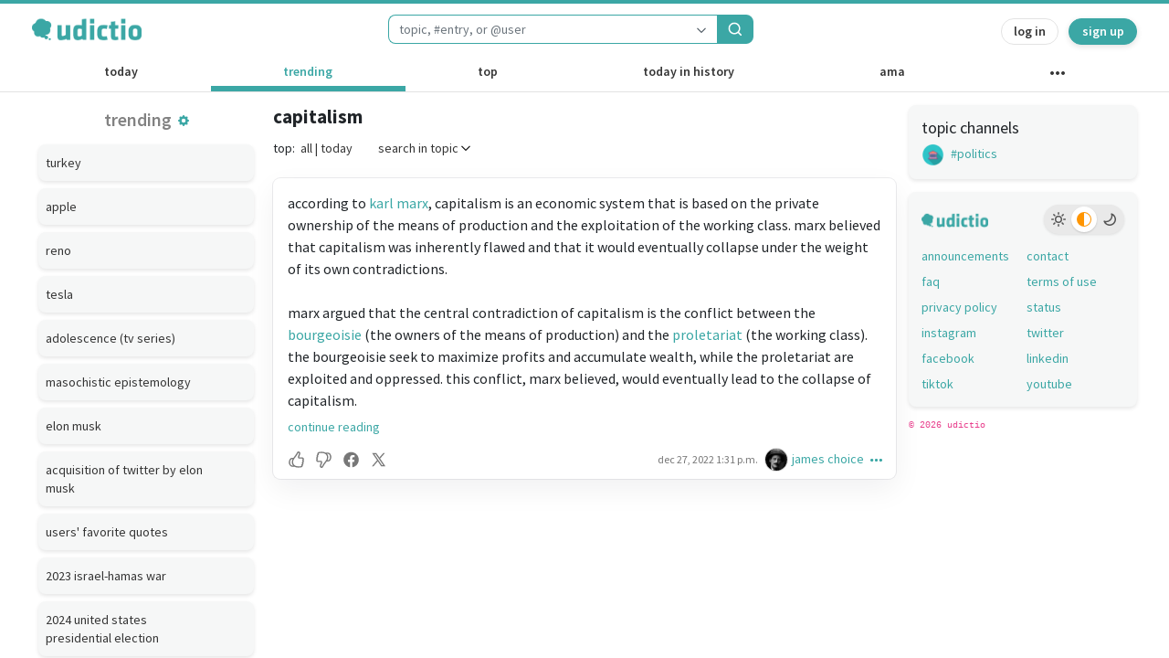

--- FILE ---
content_type: text/html; charset=utf-8
request_url: https://udictio.com/topic/capitalism/?a=nicetoday
body_size: 45582
content:


<!doctype html>
<html lang="en">

<head>
    <meta charset="utf-8"><script type="1c5a7abdd0256ffd53585af8-text/javascript">window.NREUM||(NREUM={});NREUM.info={"beacon":"bam.nr-data.net","errorBeacon":"bam.nr-data.net","licenseKey":"NRJS-5250ef13a1d6ede7f12","applicationID":"1336006418","transactionName":"M1JaMUNUCkAHABYLVgoYfhBfVhBaCQ1NBlAHQ1EKX1QWSkgVCwdOFxlUDEJBXmcJEwsBfApDShx9XBdHSAQHFg==","queueTime":0,"applicationTime":93,"agent":""};
(window.NREUM||(NREUM={})).init={privacy:{cookies_enabled:true},ajax:{deny_list:["bam.nr-data.net"]},feature_flags:["soft_nav"],distributed_tracing:{enabled:true}};(window.NREUM||(NREUM={})).loader_config={agentID:"1386140918",accountID:"3532523",trustKey:"3532523",xpid:"VwMEU1NRCxABV1JUBwEBUlUJ",licenseKey:"NRJS-5250ef13a1d6ede7f12",applicationID:"1336006418",browserID:"1386140918"};;/*! For license information please see nr-loader-spa-1.308.0.min.js.LICENSE.txt */
(()=>{var e,t,r={384:(e,t,r)=>{"use strict";r.d(t,{NT:()=>a,US:()=>u,Zm:()=>o,bQ:()=>d,dV:()=>c,pV:()=>l});var n=r(6154),i=r(1863),s=r(1910);const a={beacon:"bam.nr-data.net",errorBeacon:"bam.nr-data.net"};function o(){return n.gm.NREUM||(n.gm.NREUM={}),void 0===n.gm.newrelic&&(n.gm.newrelic=n.gm.NREUM),n.gm.NREUM}function c(){let e=o();return e.o||(e.o={ST:n.gm.setTimeout,SI:n.gm.setImmediate||n.gm.setInterval,CT:n.gm.clearTimeout,XHR:n.gm.XMLHttpRequest,REQ:n.gm.Request,EV:n.gm.Event,PR:n.gm.Promise,MO:n.gm.MutationObserver,FETCH:n.gm.fetch,WS:n.gm.WebSocket},(0,s.i)(...Object.values(e.o))),e}function d(e,t){let r=o();r.initializedAgents??={},t.initializedAt={ms:(0,i.t)(),date:new Date},r.initializedAgents[e]=t}function u(e,t){o()[e]=t}function l(){return function(){let e=o();const t=e.info||{};e.info={beacon:a.beacon,errorBeacon:a.errorBeacon,...t}}(),function(){let e=o();const t=e.init||{};e.init={...t}}(),c(),function(){let e=o();const t=e.loader_config||{};e.loader_config={...t}}(),o()}},782:(e,t,r)=>{"use strict";r.d(t,{T:()=>n});const n=r(860).K7.pageViewTiming},860:(e,t,r)=>{"use strict";r.d(t,{$J:()=>u,K7:()=>c,P3:()=>d,XX:()=>i,Yy:()=>o,df:()=>s,qY:()=>n,v4:()=>a});const n="events",i="jserrors",s="browser/blobs",a="rum",o="browser/logs",c={ajax:"ajax",genericEvents:"generic_events",jserrors:i,logging:"logging",metrics:"metrics",pageAction:"page_action",pageViewEvent:"page_view_event",pageViewTiming:"page_view_timing",sessionReplay:"session_replay",sessionTrace:"session_trace",softNav:"soft_navigations",spa:"spa"},d={[c.pageViewEvent]:1,[c.pageViewTiming]:2,[c.metrics]:3,[c.jserrors]:4,[c.spa]:5,[c.ajax]:6,[c.sessionTrace]:7,[c.softNav]:8,[c.sessionReplay]:9,[c.logging]:10,[c.genericEvents]:11},u={[c.pageViewEvent]:a,[c.pageViewTiming]:n,[c.ajax]:n,[c.spa]:n,[c.softNav]:n,[c.metrics]:i,[c.jserrors]:i,[c.sessionTrace]:s,[c.sessionReplay]:s,[c.logging]:o,[c.genericEvents]:"ins"}},944:(e,t,r)=>{"use strict";r.d(t,{R:()=>i});var n=r(3241);function i(e,t){"function"==typeof console.debug&&(console.debug("New Relic Warning: https://github.com/newrelic/newrelic-browser-agent/blob/main/docs/warning-codes.md#".concat(e),t),(0,n.W)({agentIdentifier:null,drained:null,type:"data",name:"warn",feature:"warn",data:{code:e,secondary:t}}))}},993:(e,t,r)=>{"use strict";r.d(t,{A$:()=>s,ET:()=>a,TZ:()=>o,p_:()=>i});var n=r(860);const i={ERROR:"ERROR",WARN:"WARN",INFO:"INFO",DEBUG:"DEBUG",TRACE:"TRACE"},s={OFF:0,ERROR:1,WARN:2,INFO:3,DEBUG:4,TRACE:5},a="log",o=n.K7.logging},1541:(e,t,r)=>{"use strict";r.d(t,{U:()=>i,f:()=>n});const n={MFE:"MFE",BA:"BA"};function i(e,t){if(2!==t?.harvestEndpointVersion)return{};const r=t.agentRef.runtime.appMetadata.agents[0].entityGuid;return e?{"source.id":e.id,"source.name":e.name,"source.type":e.type,"parent.id":e.parent?.id||r,"parent.type":e.parent?.type||n.BA}:{"entity.guid":r,appId:t.agentRef.info.applicationID}}},1687:(e,t,r)=>{"use strict";r.d(t,{Ak:()=>d,Ze:()=>h,x3:()=>u});var n=r(3241),i=r(7836),s=r(3606),a=r(860),o=r(2646);const c={};function d(e,t){const r={staged:!1,priority:a.P3[t]||0};l(e),c[e].get(t)||c[e].set(t,r)}function u(e,t){e&&c[e]&&(c[e].get(t)&&c[e].delete(t),p(e,t,!1),c[e].size&&f(e))}function l(e){if(!e)throw new Error("agentIdentifier required");c[e]||(c[e]=new Map)}function h(e="",t="feature",r=!1){if(l(e),!e||!c[e].get(t)||r)return p(e,t);c[e].get(t).staged=!0,f(e)}function f(e){const t=Array.from(c[e]);t.every(([e,t])=>t.staged)&&(t.sort((e,t)=>e[1].priority-t[1].priority),t.forEach(([t])=>{c[e].delete(t),p(e,t)}))}function p(e,t,r=!0){const a=e?i.ee.get(e):i.ee,c=s.i.handlers;if(!a.aborted&&a.backlog&&c){if((0,n.W)({agentIdentifier:e,type:"lifecycle",name:"drain",feature:t}),r){const e=a.backlog[t],r=c[t];if(r){for(let t=0;e&&t<e.length;++t)g(e[t],r);Object.entries(r).forEach(([e,t])=>{Object.values(t||{}).forEach(t=>{t[0]?.on&&t[0]?.context()instanceof o.y&&t[0].on(e,t[1])})})}}a.isolatedBacklog||delete c[t],a.backlog[t]=null,a.emit("drain-"+t,[])}}function g(e,t){var r=e[1];Object.values(t[r]||{}).forEach(t=>{var r=e[0];if(t[0]===r){var n=t[1],i=e[3],s=e[2];n.apply(i,s)}})}},1738:(e,t,r)=>{"use strict";r.d(t,{U:()=>f,Y:()=>h});var n=r(3241),i=r(9908),s=r(1863),a=r(944),o=r(5701),c=r(3969),d=r(8362),u=r(860),l=r(4261);function h(e,t,r,s){const h=s||r;!h||h[e]&&h[e]!==d.d.prototype[e]||(h[e]=function(){(0,i.p)(c.xV,["API/"+e+"/called"],void 0,u.K7.metrics,r.ee),(0,n.W)({agentIdentifier:r.agentIdentifier,drained:!!o.B?.[r.agentIdentifier],type:"data",name:"api",feature:l.Pl+e,data:{}});try{return t.apply(this,arguments)}catch(e){(0,a.R)(23,e)}})}function f(e,t,r,n,a){const o=e.info;null===r?delete o.jsAttributes[t]:o.jsAttributes[t]=r,(a||null===r)&&(0,i.p)(l.Pl+n,[(0,s.t)(),t,r],void 0,"session",e.ee)}},1741:(e,t,r)=>{"use strict";r.d(t,{W:()=>s});var n=r(944),i=r(4261);class s{#e(e,...t){if(this[e]!==s.prototype[e])return this[e](...t);(0,n.R)(35,e)}addPageAction(e,t){return this.#e(i.hG,e,t)}register(e){return this.#e(i.eY,e)}recordCustomEvent(e,t){return this.#e(i.fF,e,t)}setPageViewName(e,t){return this.#e(i.Fw,e,t)}setCustomAttribute(e,t,r){return this.#e(i.cD,e,t,r)}noticeError(e,t){return this.#e(i.o5,e,t)}setUserId(e,t=!1){return this.#e(i.Dl,e,t)}setApplicationVersion(e){return this.#e(i.nb,e)}setErrorHandler(e){return this.#e(i.bt,e)}addRelease(e,t){return this.#e(i.k6,e,t)}log(e,t){return this.#e(i.$9,e,t)}start(){return this.#e(i.d3)}finished(e){return this.#e(i.BL,e)}recordReplay(){return this.#e(i.CH)}pauseReplay(){return this.#e(i.Tb)}addToTrace(e){return this.#e(i.U2,e)}setCurrentRouteName(e){return this.#e(i.PA,e)}interaction(e){return this.#e(i.dT,e)}wrapLogger(e,t,r){return this.#e(i.Wb,e,t,r)}measure(e,t){return this.#e(i.V1,e,t)}consent(e){return this.#e(i.Pv,e)}}},1863:(e,t,r)=>{"use strict";function n(){return Math.floor(performance.now())}r.d(t,{t:()=>n})},1910:(e,t,r)=>{"use strict";r.d(t,{i:()=>s});var n=r(944);const i=new Map;function s(...e){return e.every(e=>{if(i.has(e))return i.get(e);const t="function"==typeof e?e.toString():"",r=t.includes("[native code]"),s=t.includes("nrWrapper");return r||s||(0,n.R)(64,e?.name||t),i.set(e,r),r})}},2555:(e,t,r)=>{"use strict";r.d(t,{D:()=>o,f:()=>a});var n=r(384),i=r(8122);const s={beacon:n.NT.beacon,errorBeacon:n.NT.errorBeacon,licenseKey:void 0,applicationID:void 0,sa:void 0,queueTime:void 0,applicationTime:void 0,ttGuid:void 0,user:void 0,account:void 0,product:void 0,extra:void 0,jsAttributes:{},userAttributes:void 0,atts:void 0,transactionName:void 0,tNamePlain:void 0};function a(e){try{return!!e.licenseKey&&!!e.errorBeacon&&!!e.applicationID}catch(e){return!1}}const o=e=>(0,i.a)(e,s)},2614:(e,t,r)=>{"use strict";r.d(t,{BB:()=>a,H3:()=>n,g:()=>d,iL:()=>c,tS:()=>o,uh:()=>i,wk:()=>s});const n="NRBA",i="SESSION",s=144e5,a=18e5,o={STARTED:"session-started",PAUSE:"session-pause",RESET:"session-reset",RESUME:"session-resume",UPDATE:"session-update"},c={SAME_TAB:"same-tab",CROSS_TAB:"cross-tab"},d={OFF:0,FULL:1,ERROR:2}},2646:(e,t,r)=>{"use strict";r.d(t,{y:()=>n});class n{constructor(e){this.contextId=e}}},2843:(e,t,r)=>{"use strict";r.d(t,{G:()=>s,u:()=>i});var n=r(3878);function i(e,t=!1,r,i){(0,n.DD)("visibilitychange",function(){if(t)return void("hidden"===document.visibilityState&&e());e(document.visibilityState)},r,i)}function s(e,t,r){(0,n.sp)("pagehide",e,t,r)}},3241:(e,t,r)=>{"use strict";r.d(t,{W:()=>s});var n=r(6154);const i="newrelic";function s(e={}){try{n.gm.dispatchEvent(new CustomEvent(i,{detail:e}))}catch(e){}}},3304:(e,t,r)=>{"use strict";r.d(t,{A:()=>s});var n=r(7836);const i=()=>{const e=new WeakSet;return(t,r)=>{if("object"==typeof r&&null!==r){if(e.has(r))return;e.add(r)}return r}};function s(e){try{return JSON.stringify(e,i())??""}catch(e){try{n.ee.emit("internal-error",[e])}catch(e){}return""}}},3333:(e,t,r)=>{"use strict";r.d(t,{$v:()=>u,TZ:()=>n,Xh:()=>c,Zp:()=>i,kd:()=>d,mq:()=>o,nf:()=>a,qN:()=>s});const n=r(860).K7.genericEvents,i=["auxclick","click","copy","keydown","paste","scrollend"],s=["focus","blur"],a=4,o=1e3,c=2e3,d=["PageAction","UserAction","BrowserPerformance"],u={RESOURCES:"experimental.resources",REGISTER:"register"}},3434:(e,t,r)=>{"use strict";r.d(t,{Jt:()=>s,YM:()=>d});var n=r(7836),i=r(5607);const s="nr@original:".concat(i.W),a=50;var o=Object.prototype.hasOwnProperty,c=!1;function d(e,t){return e||(e=n.ee),r.inPlace=function(e,t,n,i,s){n||(n="");const a="-"===n.charAt(0);for(let o=0;o<t.length;o++){const c=t[o],d=e[c];l(d)||(e[c]=r(d,a?c+n:n,i,c,s))}},r.flag=s,r;function r(t,r,n,c,d){return l(t)?t:(r||(r=""),nrWrapper[s]=t,function(e,t,r){if(Object.defineProperty&&Object.keys)try{return Object.keys(e).forEach(function(r){Object.defineProperty(t,r,{get:function(){return e[r]},set:function(t){return e[r]=t,t}})}),t}catch(e){u([e],r)}for(var n in e)o.call(e,n)&&(t[n]=e[n])}(t,nrWrapper,e),nrWrapper);function nrWrapper(){var s,o,l,h;let f;try{o=this,s=[...arguments],l="function"==typeof n?n(s,o):n||{}}catch(t){u([t,"",[s,o,c],l],e)}i(r+"start",[s,o,c],l,d);const p=performance.now();let g;try{return h=t.apply(o,s),g=performance.now(),h}catch(e){throw g=performance.now(),i(r+"err",[s,o,e],l,d),f=e,f}finally{const e=g-p,t={start:p,end:g,duration:e,isLongTask:e>=a,methodName:c,thrownError:f};t.isLongTask&&i("long-task",[t,o],l,d),i(r+"end",[s,o,h],l,d)}}}function i(r,n,i,s){if(!c||t){var a=c;c=!0;try{e.emit(r,n,i,t,s)}catch(t){u([t,r,n,i],e)}c=a}}}function u(e,t){t||(t=n.ee);try{t.emit("internal-error",e)}catch(e){}}function l(e){return!(e&&"function"==typeof e&&e.apply&&!e[s])}},3606:(e,t,r)=>{"use strict";r.d(t,{i:()=>s});var n=r(9908);s.on=a;var i=s.handlers={};function s(e,t,r,s){a(s||n.d,i,e,t,r)}function a(e,t,r,i,s){s||(s="feature"),e||(e=n.d);var a=t[s]=t[s]||{};(a[r]=a[r]||[]).push([e,i])}},3738:(e,t,r)=>{"use strict";r.d(t,{He:()=>i,Kp:()=>o,Lc:()=>d,Rz:()=>u,TZ:()=>n,bD:()=>s,d3:()=>a,jx:()=>l,sl:()=>h,uP:()=>c});const n=r(860).K7.sessionTrace,i="bstResource",s="resource",a="-start",o="-end",c="fn"+a,d="fn"+o,u="pushState",l=1e3,h=3e4},3785:(e,t,r)=>{"use strict";r.d(t,{R:()=>c,b:()=>d});var n=r(9908),i=r(1863),s=r(860),a=r(3969),o=r(993);function c(e,t,r={},c=o.p_.INFO,d=!0,u,l=(0,i.t)()){(0,n.p)(a.xV,["API/logging/".concat(c.toLowerCase(),"/called")],void 0,s.K7.metrics,e),(0,n.p)(o.ET,[l,t,r,c,d,u],void 0,s.K7.logging,e)}function d(e){return"string"==typeof e&&Object.values(o.p_).some(t=>t===e.toUpperCase().trim())}},3878:(e,t,r)=>{"use strict";function n(e,t){return{capture:e,passive:!1,signal:t}}function i(e,t,r=!1,i){window.addEventListener(e,t,n(r,i))}function s(e,t,r=!1,i){document.addEventListener(e,t,n(r,i))}r.d(t,{DD:()=>s,jT:()=>n,sp:()=>i})},3962:(e,t,r)=>{"use strict";r.d(t,{AM:()=>a,O2:()=>l,OV:()=>s,Qu:()=>h,TZ:()=>c,ih:()=>f,pP:()=>o,t1:()=>u,tC:()=>i,wD:()=>d});var n=r(860);const i=["click","keydown","submit"],s="popstate",a="api",o="initialPageLoad",c=n.K7.softNav,d=5e3,u=500,l={INITIAL_PAGE_LOAD:"",ROUTE_CHANGE:1,UNSPECIFIED:2},h={INTERACTION:1,AJAX:2,CUSTOM_END:3,CUSTOM_TRACER:4},f={IP:"in progress",PF:"pending finish",FIN:"finished",CAN:"cancelled"}},3969:(e,t,r)=>{"use strict";r.d(t,{TZ:()=>n,XG:()=>o,rs:()=>i,xV:()=>a,z_:()=>s});const n=r(860).K7.metrics,i="sm",s="cm",a="storeSupportabilityMetrics",o="storeEventMetrics"},4234:(e,t,r)=>{"use strict";r.d(t,{W:()=>s});var n=r(7836),i=r(1687);class s{constructor(e,t){this.agentIdentifier=e,this.ee=n.ee.get(e),this.featureName=t,this.blocked=!1}deregisterDrain(){(0,i.x3)(this.agentIdentifier,this.featureName)}}},4261:(e,t,r)=>{"use strict";r.d(t,{$9:()=>u,BL:()=>c,CH:()=>p,Dl:()=>R,Fw:()=>w,PA:()=>v,Pl:()=>n,Pv:()=>A,Tb:()=>h,U2:()=>a,V1:()=>E,Wb:()=>T,bt:()=>y,cD:()=>b,d3:()=>x,dT:()=>d,eY:()=>g,fF:()=>f,hG:()=>s,hw:()=>i,k6:()=>o,nb:()=>m,o5:()=>l});const n="api-",i=n+"ixn-",s="addPageAction",a="addToTrace",o="addRelease",c="finished",d="interaction",u="log",l="noticeError",h="pauseReplay",f="recordCustomEvent",p="recordReplay",g="register",m="setApplicationVersion",v="setCurrentRouteName",b="setCustomAttribute",y="setErrorHandler",w="setPageViewName",R="setUserId",x="start",T="wrapLogger",E="measure",A="consent"},5205:(e,t,r)=>{"use strict";r.d(t,{j:()=>S});var n=r(384),i=r(1741);var s=r(2555),a=r(3333);const o=e=>{if(!e||"string"!=typeof e)return!1;try{document.createDocumentFragment().querySelector(e)}catch{return!1}return!0};var c=r(2614),d=r(944),u=r(8122);const l="[data-nr-mask]",h=e=>(0,u.a)(e,(()=>{const e={feature_flags:[],experimental:{allow_registered_children:!1,resources:!1},mask_selector:"*",block_selector:"[data-nr-block]",mask_input_options:{color:!1,date:!1,"datetime-local":!1,email:!1,month:!1,number:!1,range:!1,search:!1,tel:!1,text:!1,time:!1,url:!1,week:!1,textarea:!1,select:!1,password:!0}};return{ajax:{deny_list:void 0,block_internal:!0,enabled:!0,autoStart:!0},api:{get allow_registered_children(){return e.feature_flags.includes(a.$v.REGISTER)||e.experimental.allow_registered_children},set allow_registered_children(t){e.experimental.allow_registered_children=t},duplicate_registered_data:!1},browser_consent_mode:{enabled:!1},distributed_tracing:{enabled:void 0,exclude_newrelic_header:void 0,cors_use_newrelic_header:void 0,cors_use_tracecontext_headers:void 0,allowed_origins:void 0},get feature_flags(){return e.feature_flags},set feature_flags(t){e.feature_flags=t},generic_events:{enabled:!0,autoStart:!0},harvest:{interval:30},jserrors:{enabled:!0,autoStart:!0},logging:{enabled:!0,autoStart:!0},metrics:{enabled:!0,autoStart:!0},obfuscate:void 0,page_action:{enabled:!0},page_view_event:{enabled:!0,autoStart:!0},page_view_timing:{enabled:!0,autoStart:!0},performance:{capture_marks:!1,capture_measures:!1,capture_detail:!0,resources:{get enabled(){return e.feature_flags.includes(a.$v.RESOURCES)||e.experimental.resources},set enabled(t){e.experimental.resources=t},asset_types:[],first_party_domains:[],ignore_newrelic:!0}},privacy:{cookies_enabled:!0},proxy:{assets:void 0,beacon:void 0},session:{expiresMs:c.wk,inactiveMs:c.BB},session_replay:{autoStart:!0,enabled:!1,preload:!1,sampling_rate:10,error_sampling_rate:100,collect_fonts:!1,inline_images:!1,fix_stylesheets:!0,mask_all_inputs:!0,get mask_text_selector(){return e.mask_selector},set mask_text_selector(t){o(t)?e.mask_selector="".concat(t,",").concat(l):""===t||null===t?e.mask_selector=l:(0,d.R)(5,t)},get block_class(){return"nr-block"},get ignore_class(){return"nr-ignore"},get mask_text_class(){return"nr-mask"},get block_selector(){return e.block_selector},set block_selector(t){o(t)?e.block_selector+=",".concat(t):""!==t&&(0,d.R)(6,t)},get mask_input_options(){return e.mask_input_options},set mask_input_options(t){t&&"object"==typeof t?e.mask_input_options={...t,password:!0}:(0,d.R)(7,t)}},session_trace:{enabled:!0,autoStart:!0},soft_navigations:{enabled:!0,autoStart:!0},spa:{enabled:!0,autoStart:!0},ssl:void 0,user_actions:{enabled:!0,elementAttributes:["id","className","tagName","type"]}}})());var f=r(6154),p=r(9324);let g=0;const m={buildEnv:p.F3,distMethod:p.Xs,version:p.xv,originTime:f.WN},v={consented:!1},b={appMetadata:{},get consented(){return this.session?.state?.consent||v.consented},set consented(e){v.consented=e},customTransaction:void 0,denyList:void 0,disabled:!1,harvester:void 0,isolatedBacklog:!1,isRecording:!1,loaderType:void 0,maxBytes:3e4,obfuscator:void 0,onerror:void 0,ptid:void 0,releaseIds:{},session:void 0,timeKeeper:void 0,registeredEntities:[],jsAttributesMetadata:{bytes:0},get harvestCount(){return++g}},y=e=>{const t=(0,u.a)(e,b),r=Object.keys(m).reduce((e,t)=>(e[t]={value:m[t],writable:!1,configurable:!0,enumerable:!0},e),{});return Object.defineProperties(t,r)};var w=r(5701);const R=e=>{const t=e.startsWith("http");e+="/",r.p=t?e:"https://"+e};var x=r(7836),T=r(3241);const E={accountID:void 0,trustKey:void 0,agentID:void 0,licenseKey:void 0,applicationID:void 0,xpid:void 0},A=e=>(0,u.a)(e,E),_=new Set;function S(e,t={},r,a){let{init:o,info:c,loader_config:d,runtime:u={},exposed:l=!0}=t;if(!c){const e=(0,n.pV)();o=e.init,c=e.info,d=e.loader_config}e.init=h(o||{}),e.loader_config=A(d||{}),c.jsAttributes??={},f.bv&&(c.jsAttributes.isWorker=!0),e.info=(0,s.D)(c);const p=e.init,g=[c.beacon,c.errorBeacon];_.has(e.agentIdentifier)||(p.proxy.assets&&(R(p.proxy.assets),g.push(p.proxy.assets)),p.proxy.beacon&&g.push(p.proxy.beacon),e.beacons=[...g],function(e){const t=(0,n.pV)();Object.getOwnPropertyNames(i.W.prototype).forEach(r=>{const n=i.W.prototype[r];if("function"!=typeof n||"constructor"===n)return;let s=t[r];e[r]&&!1!==e.exposed&&"micro-agent"!==e.runtime?.loaderType&&(t[r]=(...t)=>{const n=e[r](...t);return s?s(...t):n})})}(e),(0,n.US)("activatedFeatures",w.B)),u.denyList=[...p.ajax.deny_list||[],...p.ajax.block_internal?g:[]],u.ptid=e.agentIdentifier,u.loaderType=r,e.runtime=y(u),_.has(e.agentIdentifier)||(e.ee=x.ee.get(e.agentIdentifier),e.exposed=l,(0,T.W)({agentIdentifier:e.agentIdentifier,drained:!!w.B?.[e.agentIdentifier],type:"lifecycle",name:"initialize",feature:void 0,data:e.config})),_.add(e.agentIdentifier)}},5270:(e,t,r)=>{"use strict";r.d(t,{Aw:()=>a,SR:()=>s,rF:()=>o});var n=r(384),i=r(7767);function s(e){return!!(0,n.dV)().o.MO&&(0,i.V)(e)&&!0===e?.session_trace.enabled}function a(e){return!0===e?.session_replay.preload&&s(e)}function o(e,t){try{if("string"==typeof t?.type){if("password"===t.type.toLowerCase())return"*".repeat(e?.length||0);if(void 0!==t?.dataset?.nrUnmask||t?.classList?.contains("nr-unmask"))return e}}catch(e){}return"string"==typeof e?e.replace(/[\S]/g,"*"):"*".repeat(e?.length||0)}},5289:(e,t,r)=>{"use strict";r.d(t,{GG:()=>a,Qr:()=>c,sB:()=>o});var n=r(3878),i=r(6389);function s(){return"undefined"==typeof document||"complete"===document.readyState}function a(e,t){if(s())return e();const r=(0,i.J)(e),a=setInterval(()=>{s()&&(clearInterval(a),r())},500);(0,n.sp)("load",r,t)}function o(e){if(s())return e();(0,n.DD)("DOMContentLoaded",e)}function c(e){if(s())return e();(0,n.sp)("popstate",e)}},5607:(e,t,r)=>{"use strict";r.d(t,{W:()=>n});const n=(0,r(9566).bz)()},5701:(e,t,r)=>{"use strict";r.d(t,{B:()=>s,t:()=>a});var n=r(3241);const i=new Set,s={};function a(e,t){const r=t.agentIdentifier;s[r]??={},e&&"object"==typeof e&&(i.has(r)||(t.ee.emit("rumresp",[e]),s[r]=e,i.add(r),(0,n.W)({agentIdentifier:r,loaded:!0,drained:!0,type:"lifecycle",name:"load",feature:void 0,data:e})))}},6154:(e,t,r)=>{"use strict";r.d(t,{OF:()=>d,RI:()=>i,WN:()=>h,bv:()=>s,eN:()=>f,gm:()=>a,lR:()=>l,m:()=>c,mw:()=>o,sb:()=>u});var n=r(1863);const i="undefined"!=typeof window&&!!window.document,s="undefined"!=typeof WorkerGlobalScope&&("undefined"!=typeof self&&self instanceof WorkerGlobalScope&&self.navigator instanceof WorkerNavigator||"undefined"!=typeof globalThis&&globalThis instanceof WorkerGlobalScope&&globalThis.navigator instanceof WorkerNavigator),a=i?window:"undefined"!=typeof WorkerGlobalScope&&("undefined"!=typeof self&&self instanceof WorkerGlobalScope&&self||"undefined"!=typeof globalThis&&globalThis instanceof WorkerGlobalScope&&globalThis),o=Boolean("hidden"===a?.document?.visibilityState),c=""+a?.location,d=/iPad|iPhone|iPod/.test(a.navigator?.userAgent),u=d&&"undefined"==typeof SharedWorker,l=(()=>{const e=a.navigator?.userAgent?.match(/Firefox[/\s](\d+\.\d+)/);return Array.isArray(e)&&e.length>=2?+e[1]:0})(),h=Date.now()-(0,n.t)(),f=()=>"undefined"!=typeof PerformanceNavigationTiming&&a?.performance?.getEntriesByType("navigation")?.[0]?.responseStart},6344:(e,t,r)=>{"use strict";r.d(t,{BB:()=>u,Qb:()=>l,TZ:()=>i,Ug:()=>a,Vh:()=>s,_s:()=>o,bc:()=>d,yP:()=>c});var n=r(2614);const i=r(860).K7.sessionReplay,s="errorDuringReplay",a=.12,o={DomContentLoaded:0,Load:1,FullSnapshot:2,IncrementalSnapshot:3,Meta:4,Custom:5},c={[n.g.ERROR]:15e3,[n.g.FULL]:3e5,[n.g.OFF]:0},d={RESET:{message:"Session was reset",sm:"Reset"},IMPORT:{message:"Recorder failed to import",sm:"Import"},TOO_MANY:{message:"429: Too Many Requests",sm:"Too-Many"},TOO_BIG:{message:"Payload was too large",sm:"Too-Big"},CROSS_TAB:{message:"Session Entity was set to OFF on another tab",sm:"Cross-Tab"},ENTITLEMENTS:{message:"Session Replay is not allowed and will not be started",sm:"Entitlement"}},u=5e3,l={API:"api",RESUME:"resume",SWITCH_TO_FULL:"switchToFull",INITIALIZE:"initialize",PRELOAD:"preload"}},6389:(e,t,r)=>{"use strict";function n(e,t=500,r={}){const n=r?.leading||!1;let i;return(...r)=>{n&&void 0===i&&(e.apply(this,r),i=setTimeout(()=>{i=clearTimeout(i)},t)),n||(clearTimeout(i),i=setTimeout(()=>{e.apply(this,r)},t))}}function i(e){let t=!1;return(...r)=>{t||(t=!0,e.apply(this,r))}}r.d(t,{J:()=>i,s:()=>n})},6630:(e,t,r)=>{"use strict";r.d(t,{T:()=>n});const n=r(860).K7.pageViewEvent},6774:(e,t,r)=>{"use strict";r.d(t,{T:()=>n});const n=r(860).K7.jserrors},7295:(e,t,r)=>{"use strict";r.d(t,{Xv:()=>a,gX:()=>i,iW:()=>s});var n=[];function i(e){if(!e||s(e))return!1;if(0===n.length)return!0;if("*"===n[0].hostname)return!1;for(var t=0;t<n.length;t++){var r=n[t];if(r.hostname.test(e.hostname)&&r.pathname.test(e.pathname))return!1}return!0}function s(e){return void 0===e.hostname}function a(e){if(n=[],e&&e.length)for(var t=0;t<e.length;t++){let r=e[t];if(!r)continue;if("*"===r)return void(n=[{hostname:"*"}]);0===r.indexOf("http://")?r=r.substring(7):0===r.indexOf("https://")&&(r=r.substring(8));const i=r.indexOf("/");let s,a;i>0?(s=r.substring(0,i),a=r.substring(i)):(s=r,a="*");let[c]=s.split(":");n.push({hostname:o(c),pathname:o(a,!0)})}}function o(e,t=!1){const r=e.replace(/[.+?^${}()|[\]\\]/g,e=>"\\"+e).replace(/\*/g,".*?");return new RegExp((t?"^":"")+r+"$")}},7485:(e,t,r)=>{"use strict";r.d(t,{D:()=>i});var n=r(6154);function i(e){if(0===(e||"").indexOf("data:"))return{protocol:"data"};try{const t=new URL(e,location.href),r={port:t.port,hostname:t.hostname,pathname:t.pathname,search:t.search,protocol:t.protocol.slice(0,t.protocol.indexOf(":")),sameOrigin:t.protocol===n.gm?.location?.protocol&&t.host===n.gm?.location?.host};return r.port&&""!==r.port||("http:"===t.protocol&&(r.port="80"),"https:"===t.protocol&&(r.port="443")),r.pathname&&""!==r.pathname?r.pathname.startsWith("/")||(r.pathname="/".concat(r.pathname)):r.pathname="/",r}catch(e){return{}}}},7699:(e,t,r)=>{"use strict";r.d(t,{It:()=>s,KC:()=>o,No:()=>i,qh:()=>a});var n=r(860);const i=16e3,s=1e6,a="SESSION_ERROR",o={[n.K7.logging]:!0,[n.K7.genericEvents]:!1,[n.K7.jserrors]:!1,[n.K7.ajax]:!1}},7767:(e,t,r)=>{"use strict";r.d(t,{V:()=>i});var n=r(6154);const i=e=>n.RI&&!0===e?.privacy.cookies_enabled},7836:(e,t,r)=>{"use strict";r.d(t,{P:()=>o,ee:()=>c});var n=r(384),i=r(8990),s=r(2646),a=r(5607);const o="nr@context:".concat(a.W),c=function e(t,r){var n={},a={},u={},l=!1;try{l=16===r.length&&d.initializedAgents?.[r]?.runtime.isolatedBacklog}catch(e){}var h={on:p,addEventListener:p,removeEventListener:function(e,t){var r=n[e];if(!r)return;for(var i=0;i<r.length;i++)r[i]===t&&r.splice(i,1)},emit:function(e,r,n,i,s){!1!==s&&(s=!0);if(c.aborted&&!i)return;t&&s&&t.emit(e,r,n);var o=f(n);g(e).forEach(e=>{e.apply(o,r)});var d=v()[a[e]];d&&d.push([h,e,r,o]);return o},get:m,listeners:g,context:f,buffer:function(e,t){const r=v();if(t=t||"feature",h.aborted)return;Object.entries(e||{}).forEach(([e,n])=>{a[n]=t,t in r||(r[t]=[])})},abort:function(){h._aborted=!0,Object.keys(h.backlog).forEach(e=>{delete h.backlog[e]})},isBuffering:function(e){return!!v()[a[e]]},debugId:r,backlog:l?{}:t&&"object"==typeof t.backlog?t.backlog:{},isolatedBacklog:l};return Object.defineProperty(h,"aborted",{get:()=>{let e=h._aborted||!1;return e||(t&&(e=t.aborted),e)}}),h;function f(e){return e&&e instanceof s.y?e:e?(0,i.I)(e,o,()=>new s.y(o)):new s.y(o)}function p(e,t){n[e]=g(e).concat(t)}function g(e){return n[e]||[]}function m(t){return u[t]=u[t]||e(h,t)}function v(){return h.backlog}}(void 0,"globalEE"),d=(0,n.Zm)();d.ee||(d.ee=c)},8122:(e,t,r)=>{"use strict";r.d(t,{a:()=>i});var n=r(944);function i(e,t){try{if(!e||"object"!=typeof e)return(0,n.R)(3);if(!t||"object"!=typeof t)return(0,n.R)(4);const r=Object.create(Object.getPrototypeOf(t),Object.getOwnPropertyDescriptors(t)),s=0===Object.keys(r).length?e:r;for(let a in s)if(void 0!==e[a])try{if(null===e[a]){r[a]=null;continue}Array.isArray(e[a])&&Array.isArray(t[a])?r[a]=Array.from(new Set([...e[a],...t[a]])):"object"==typeof e[a]&&"object"==typeof t[a]?r[a]=i(e[a],t[a]):r[a]=e[a]}catch(e){r[a]||(0,n.R)(1,e)}return r}catch(e){(0,n.R)(2,e)}}},8139:(e,t,r)=>{"use strict";r.d(t,{u:()=>h});var n=r(7836),i=r(3434),s=r(8990),a=r(6154);const o={},c=a.gm.XMLHttpRequest,d="addEventListener",u="removeEventListener",l="nr@wrapped:".concat(n.P);function h(e){var t=function(e){return(e||n.ee).get("events")}(e);if(o[t.debugId]++)return t;o[t.debugId]=1;var r=(0,i.YM)(t,!0);function h(e){r.inPlace(e,[d,u],"-",p)}function p(e,t){return e[1]}return"getPrototypeOf"in Object&&(a.RI&&f(document,h),c&&f(c.prototype,h),f(a.gm,h)),t.on(d+"-start",function(e,t){var n=e[1];if(null!==n&&("function"==typeof n||"object"==typeof n)&&"newrelic"!==e[0]){var i=(0,s.I)(n,l,function(){var e={object:function(){if("function"!=typeof n.handleEvent)return;return n.handleEvent.apply(n,arguments)},function:n}[typeof n];return e?r(e,"fn-",null,e.name||"anonymous"):n});this.wrapped=e[1]=i}}),t.on(u+"-start",function(e){e[1]=this.wrapped||e[1]}),t}function f(e,t,...r){let n=e;for(;"object"==typeof n&&!Object.prototype.hasOwnProperty.call(n,d);)n=Object.getPrototypeOf(n);n&&t(n,...r)}},8362:(e,t,r)=>{"use strict";r.d(t,{d:()=>s});var n=r(9566),i=r(1741);class s extends i.W{agentIdentifier=(0,n.LA)(16)}},8374:(e,t,r)=>{r.nc=(()=>{try{return document?.currentScript?.nonce}catch(e){}return""})()},8990:(e,t,r)=>{"use strict";r.d(t,{I:()=>i});var n=Object.prototype.hasOwnProperty;function i(e,t,r){if(n.call(e,t))return e[t];var i=r();if(Object.defineProperty&&Object.keys)try{return Object.defineProperty(e,t,{value:i,writable:!0,enumerable:!1}),i}catch(e){}return e[t]=i,i}},9119:(e,t,r)=>{"use strict";r.d(t,{L:()=>s});var n=/([^?#]*)[^#]*(#[^?]*|$).*/,i=/([^?#]*)().*/;function s(e,t){return e?e.replace(t?n:i,"$1$2"):e}},9300:(e,t,r)=>{"use strict";r.d(t,{T:()=>n});const n=r(860).K7.ajax},9324:(e,t,r)=>{"use strict";r.d(t,{AJ:()=>a,F3:()=>i,Xs:()=>s,Yq:()=>o,xv:()=>n});const n="1.308.0",i="PROD",s="CDN",a="@newrelic/rrweb",o="1.0.1"},9566:(e,t,r)=>{"use strict";r.d(t,{LA:()=>o,ZF:()=>c,bz:()=>a,el:()=>d});var n=r(6154);const i="xxxxxxxx-xxxx-4xxx-yxxx-xxxxxxxxxxxx";function s(e,t){return e?15&e[t]:16*Math.random()|0}function a(){const e=n.gm?.crypto||n.gm?.msCrypto;let t,r=0;return e&&e.getRandomValues&&(t=e.getRandomValues(new Uint8Array(30))),i.split("").map(e=>"x"===e?s(t,r++).toString(16):"y"===e?(3&s()|8).toString(16):e).join("")}function o(e){const t=n.gm?.crypto||n.gm?.msCrypto;let r,i=0;t&&t.getRandomValues&&(r=t.getRandomValues(new Uint8Array(e)));const a=[];for(var o=0;o<e;o++)a.push(s(r,i++).toString(16));return a.join("")}function c(){return o(16)}function d(){return o(32)}},9908:(e,t,r)=>{"use strict";r.d(t,{d:()=>n,p:()=>i});var n=r(7836).ee.get("handle");function i(e,t,r,i,s){s?(s.buffer([e],i),s.emit(e,t,r)):(n.buffer([e],i),n.emit(e,t,r))}}},n={};function i(e){var t=n[e];if(void 0!==t)return t.exports;var s=n[e]={exports:{}};return r[e](s,s.exports,i),s.exports}i.m=r,i.d=(e,t)=>{for(var r in t)i.o(t,r)&&!i.o(e,r)&&Object.defineProperty(e,r,{enumerable:!0,get:t[r]})},i.f={},i.e=e=>Promise.all(Object.keys(i.f).reduce((t,r)=>(i.f[r](e,t),t),[])),i.u=e=>({212:"nr-spa-compressor",249:"nr-spa-recorder",478:"nr-spa"}[e]+"-1.308.0.min.js"),i.o=(e,t)=>Object.prototype.hasOwnProperty.call(e,t),e={},t="NRBA-1.308.0.PROD:",i.l=(r,n,s,a)=>{if(e[r])e[r].push(n);else{var o,c;if(void 0!==s)for(var d=document.getElementsByTagName("script"),u=0;u<d.length;u++){var l=d[u];if(l.getAttribute("src")==r||l.getAttribute("data-webpack")==t+s){o=l;break}}if(!o){c=!0;var h={478:"sha512-RSfSVnmHk59T/uIPbdSE0LPeqcEdF4/+XhfJdBuccH5rYMOEZDhFdtnh6X6nJk7hGpzHd9Ujhsy7lZEz/ORYCQ==",249:"sha512-ehJXhmntm85NSqW4MkhfQqmeKFulra3klDyY0OPDUE+sQ3GokHlPh1pmAzuNy//3j4ac6lzIbmXLvGQBMYmrkg==",212:"sha512-B9h4CR46ndKRgMBcK+j67uSR2RCnJfGefU+A7FrgR/k42ovXy5x/MAVFiSvFxuVeEk/pNLgvYGMp1cBSK/G6Fg=="};(o=document.createElement("script")).charset="utf-8",i.nc&&o.setAttribute("nonce",i.nc),o.setAttribute("data-webpack",t+s),o.src=r,0!==o.src.indexOf(window.location.origin+"/")&&(o.crossOrigin="anonymous"),h[a]&&(o.integrity=h[a])}e[r]=[n];var f=(t,n)=>{o.onerror=o.onload=null,clearTimeout(p);var i=e[r];if(delete e[r],o.parentNode&&o.parentNode.removeChild(o),i&&i.forEach(e=>e(n)),t)return t(n)},p=setTimeout(f.bind(null,void 0,{type:"timeout",target:o}),12e4);o.onerror=f.bind(null,o.onerror),o.onload=f.bind(null,o.onload),c&&document.head.appendChild(o)}},i.r=e=>{"undefined"!=typeof Symbol&&Symbol.toStringTag&&Object.defineProperty(e,Symbol.toStringTag,{value:"Module"}),Object.defineProperty(e,"__esModule",{value:!0})},i.p="https://js-agent.newrelic.com/",(()=>{var e={38:0,788:0};i.f.j=(t,r)=>{var n=i.o(e,t)?e[t]:void 0;if(0!==n)if(n)r.push(n[2]);else{var s=new Promise((r,i)=>n=e[t]=[r,i]);r.push(n[2]=s);var a=i.p+i.u(t),o=new Error;i.l(a,r=>{if(i.o(e,t)&&(0!==(n=e[t])&&(e[t]=void 0),n)){var s=r&&("load"===r.type?"missing":r.type),a=r&&r.target&&r.target.src;o.message="Loading chunk "+t+" failed: ("+s+": "+a+")",o.name="ChunkLoadError",o.type=s,o.request=a,n[1](o)}},"chunk-"+t,t)}};var t=(t,r)=>{var n,s,[a,o,c]=r,d=0;if(a.some(t=>0!==e[t])){for(n in o)i.o(o,n)&&(i.m[n]=o[n]);if(c)c(i)}for(t&&t(r);d<a.length;d++)s=a[d],i.o(e,s)&&e[s]&&e[s][0](),e[s]=0},r=self["webpackChunk:NRBA-1.308.0.PROD"]=self["webpackChunk:NRBA-1.308.0.PROD"]||[];r.forEach(t.bind(null,0)),r.push=t.bind(null,r.push.bind(r))})(),(()=>{"use strict";i(8374);var e=i(8362),t=i(860);const r=Object.values(t.K7);var n=i(5205);var s=i(9908),a=i(1863),o=i(4261),c=i(1738);var d=i(1687),u=i(4234),l=i(5289),h=i(6154),f=i(944),p=i(5270),g=i(7767),m=i(6389),v=i(7699);class b extends u.W{constructor(e,t){super(e.agentIdentifier,t),this.agentRef=e,this.abortHandler=void 0,this.featAggregate=void 0,this.loadedSuccessfully=void 0,this.onAggregateImported=new Promise(e=>{this.loadedSuccessfully=e}),this.deferred=Promise.resolve(),!1===e.init[this.featureName].autoStart?this.deferred=new Promise((t,r)=>{this.ee.on("manual-start-all",(0,m.J)(()=>{(0,d.Ak)(e.agentIdentifier,this.featureName),t()}))}):(0,d.Ak)(e.agentIdentifier,t)}importAggregator(e,t,r={}){if(this.featAggregate)return;const n=async()=>{let n;await this.deferred;try{if((0,g.V)(e.init)){const{setupAgentSession:t}=await i.e(478).then(i.bind(i,8766));n=t(e)}}catch(e){(0,f.R)(20,e),this.ee.emit("internal-error",[e]),(0,s.p)(v.qh,[e],void 0,this.featureName,this.ee)}try{if(!this.#t(this.featureName,n,e.init))return(0,d.Ze)(this.agentIdentifier,this.featureName),void this.loadedSuccessfully(!1);const{Aggregate:i}=await t();this.featAggregate=new i(e,r),e.runtime.harvester.initializedAggregates.push(this.featAggregate),this.loadedSuccessfully(!0)}catch(e){(0,f.R)(34,e),this.abortHandler?.(),(0,d.Ze)(this.agentIdentifier,this.featureName,!0),this.loadedSuccessfully(!1),this.ee&&this.ee.abort()}};h.RI?(0,l.GG)(()=>n(),!0):n()}#t(e,r,n){if(this.blocked)return!1;switch(e){case t.K7.sessionReplay:return(0,p.SR)(n)&&!!r;case t.K7.sessionTrace:return!!r;default:return!0}}}var y=i(6630),w=i(2614),R=i(3241);class x extends b{static featureName=y.T;constructor(e){var t;super(e,y.T),this.setupInspectionEvents(e.agentIdentifier),t=e,(0,c.Y)(o.Fw,function(e,r){"string"==typeof e&&("/"!==e.charAt(0)&&(e="/"+e),t.runtime.customTransaction=(r||"http://custom.transaction")+e,(0,s.p)(o.Pl+o.Fw,[(0,a.t)()],void 0,void 0,t.ee))},t),this.importAggregator(e,()=>i.e(478).then(i.bind(i,2467)))}setupInspectionEvents(e){const t=(t,r)=>{t&&(0,R.W)({agentIdentifier:e,timeStamp:t.timeStamp,loaded:"complete"===t.target.readyState,type:"window",name:r,data:t.target.location+""})};(0,l.sB)(e=>{t(e,"DOMContentLoaded")}),(0,l.GG)(e=>{t(e,"load")}),(0,l.Qr)(e=>{t(e,"navigate")}),this.ee.on(w.tS.UPDATE,(t,r)=>{(0,R.W)({agentIdentifier:e,type:"lifecycle",name:"session",data:r})})}}var T=i(384);class E extends e.d{constructor(e){var t;(super(),h.gm)?(this.features={},(0,T.bQ)(this.agentIdentifier,this),this.desiredFeatures=new Set(e.features||[]),this.desiredFeatures.add(x),(0,n.j)(this,e,e.loaderType||"agent"),t=this,(0,c.Y)(o.cD,function(e,r,n=!1){if("string"==typeof e){if(["string","number","boolean"].includes(typeof r)||null===r)return(0,c.U)(t,e,r,o.cD,n);(0,f.R)(40,typeof r)}else(0,f.R)(39,typeof e)},t),function(e){(0,c.Y)(o.Dl,function(t,r=!1){if("string"!=typeof t&&null!==t)return void(0,f.R)(41,typeof t);const n=e.info.jsAttributes["enduser.id"];r&&null!=n&&n!==t?(0,s.p)(o.Pl+"setUserIdAndResetSession",[t],void 0,"session",e.ee):(0,c.U)(e,"enduser.id",t,o.Dl,!0)},e)}(this),function(e){(0,c.Y)(o.nb,function(t){if("string"==typeof t||null===t)return(0,c.U)(e,"application.version",t,o.nb,!1);(0,f.R)(42,typeof t)},e)}(this),function(e){(0,c.Y)(o.d3,function(){e.ee.emit("manual-start-all")},e)}(this),function(e){(0,c.Y)(o.Pv,function(t=!0){if("boolean"==typeof t){if((0,s.p)(o.Pl+o.Pv,[t],void 0,"session",e.ee),e.runtime.consented=t,t){const t=e.features.page_view_event;t.onAggregateImported.then(e=>{const r=t.featAggregate;e&&!r.sentRum&&r.sendRum()})}}else(0,f.R)(65,typeof t)},e)}(this),this.run()):(0,f.R)(21)}get config(){return{info:this.info,init:this.init,loader_config:this.loader_config,runtime:this.runtime}}get api(){return this}run(){try{const e=function(e){const t={};return r.forEach(r=>{t[r]=!!e[r]?.enabled}),t}(this.init),n=[...this.desiredFeatures];n.sort((e,r)=>t.P3[e.featureName]-t.P3[r.featureName]),n.forEach(r=>{if(!e[r.featureName]&&r.featureName!==t.K7.pageViewEvent)return;if(r.featureName===t.K7.spa)return void(0,f.R)(67);const n=function(e){switch(e){case t.K7.ajax:return[t.K7.jserrors];case t.K7.sessionTrace:return[t.K7.ajax,t.K7.pageViewEvent];case t.K7.sessionReplay:return[t.K7.sessionTrace];case t.K7.pageViewTiming:return[t.K7.pageViewEvent];default:return[]}}(r.featureName).filter(e=>!(e in this.features));n.length>0&&(0,f.R)(36,{targetFeature:r.featureName,missingDependencies:n}),this.features[r.featureName]=new r(this)})}catch(e){(0,f.R)(22,e);for(const e in this.features)this.features[e].abortHandler?.();const t=(0,T.Zm)();delete t.initializedAgents[this.agentIdentifier]?.features,delete this.sharedAggregator;return t.ee.get(this.agentIdentifier).abort(),!1}}}var A=i(2843),_=i(782);class S extends b{static featureName=_.T;constructor(e){super(e,_.T),h.RI&&((0,A.u)(()=>(0,s.p)("docHidden",[(0,a.t)()],void 0,_.T,this.ee),!0),(0,A.G)(()=>(0,s.p)("winPagehide",[(0,a.t)()],void 0,_.T,this.ee)),this.importAggregator(e,()=>i.e(478).then(i.bind(i,9917))))}}var O=i(3969);class I extends b{static featureName=O.TZ;constructor(e){super(e,O.TZ),h.RI&&document.addEventListener("securitypolicyviolation",e=>{(0,s.p)(O.xV,["Generic/CSPViolation/Detected"],void 0,this.featureName,this.ee)}),this.importAggregator(e,()=>i.e(478).then(i.bind(i,6555)))}}var N=i(6774),P=i(3878),k=i(3304);class D{constructor(e,t,r,n,i){this.name="UncaughtError",this.message="string"==typeof e?e:(0,k.A)(e),this.sourceURL=t,this.line=r,this.column=n,this.__newrelic=i}}function C(e){return M(e)?e:new D(void 0!==e?.message?e.message:e,e?.filename||e?.sourceURL,e?.lineno||e?.line,e?.colno||e?.col,e?.__newrelic,e?.cause)}function j(e){const t="Unhandled Promise Rejection: ";if(!e?.reason)return;if(M(e.reason)){try{e.reason.message.startsWith(t)||(e.reason.message=t+e.reason.message)}catch(e){}return C(e.reason)}const r=C(e.reason);return(r.message||"").startsWith(t)||(r.message=t+r.message),r}function L(e){if(e.error instanceof SyntaxError&&!/:\d+$/.test(e.error.stack?.trim())){const t=new D(e.message,e.filename,e.lineno,e.colno,e.error.__newrelic,e.cause);return t.name=SyntaxError.name,t}return M(e.error)?e.error:C(e)}function M(e){return e instanceof Error&&!!e.stack}function H(e,r,n,i,o=(0,a.t)()){"string"==typeof e&&(e=new Error(e)),(0,s.p)("err",[e,o,!1,r,n.runtime.isRecording,void 0,i],void 0,t.K7.jserrors,n.ee),(0,s.p)("uaErr",[],void 0,t.K7.genericEvents,n.ee)}var B=i(1541),K=i(993),W=i(3785);function U(e,{customAttributes:t={},level:r=K.p_.INFO}={},n,i,s=(0,a.t)()){(0,W.R)(n.ee,e,t,r,!1,i,s)}function F(e,r,n,i,c=(0,a.t)()){(0,s.p)(o.Pl+o.hG,[c,e,r,i],void 0,t.K7.genericEvents,n.ee)}function V(e,r,n,i,c=(0,a.t)()){const{start:d,end:u,customAttributes:l}=r||{},h={customAttributes:l||{}};if("object"!=typeof h.customAttributes||"string"!=typeof e||0===e.length)return void(0,f.R)(57);const p=(e,t)=>null==e?t:"number"==typeof e?e:e instanceof PerformanceMark?e.startTime:Number.NaN;if(h.start=p(d,0),h.end=p(u,c),Number.isNaN(h.start)||Number.isNaN(h.end))(0,f.R)(57);else{if(h.duration=h.end-h.start,!(h.duration<0))return(0,s.p)(o.Pl+o.V1,[h,e,i],void 0,t.K7.genericEvents,n.ee),h;(0,f.R)(58)}}function G(e,r={},n,i,c=(0,a.t)()){(0,s.p)(o.Pl+o.fF,[c,e,r,i],void 0,t.K7.genericEvents,n.ee)}function z(e){(0,c.Y)(o.eY,function(t){return Y(e,t)},e)}function Y(e,r,n){(0,f.R)(54,"newrelic.register"),r||={},r.type=B.f.MFE,r.licenseKey||=e.info.licenseKey,r.blocked=!1,r.parent=n||{},Array.isArray(r.tags)||(r.tags=[]);const i={};r.tags.forEach(e=>{"name"!==e&&"id"!==e&&(i["source.".concat(e)]=!0)}),r.isolated??=!0;let o=()=>{};const c=e.runtime.registeredEntities;if(!r.isolated){const e=c.find(({metadata:{target:{id:e}}})=>e===r.id&&!r.isolated);if(e)return e}const d=e=>{r.blocked=!0,o=e};function u(e){return"string"==typeof e&&!!e.trim()&&e.trim().length<501||"number"==typeof e}e.init.api.allow_registered_children||d((0,m.J)(()=>(0,f.R)(55))),u(r.id)&&u(r.name)||d((0,m.J)(()=>(0,f.R)(48,r)));const l={addPageAction:(t,n={})=>g(F,[t,{...i,...n},e],r),deregister:()=>{d((0,m.J)(()=>(0,f.R)(68)))},log:(t,n={})=>g(U,[t,{...n,customAttributes:{...i,...n.customAttributes||{}}},e],r),measure:(t,n={})=>g(V,[t,{...n,customAttributes:{...i,...n.customAttributes||{}}},e],r),noticeError:(t,n={})=>g(H,[t,{...i,...n},e],r),register:(t={})=>g(Y,[e,t],l.metadata.target),recordCustomEvent:(t,n={})=>g(G,[t,{...i,...n},e],r),setApplicationVersion:e=>p("application.version",e),setCustomAttribute:(e,t)=>p(e,t),setUserId:e=>p("enduser.id",e),metadata:{customAttributes:i,target:r}},h=()=>(r.blocked&&o(),r.blocked);h()||c.push(l);const p=(e,t)=>{h()||(i[e]=t)},g=(r,n,i)=>{if(h())return;const o=(0,a.t)();(0,s.p)(O.xV,["API/register/".concat(r.name,"/called")],void 0,t.K7.metrics,e.ee);try{if(e.init.api.duplicate_registered_data&&"register"!==r.name){let e=n;if(n[1]instanceof Object){const t={"child.id":i.id,"child.type":i.type};e="customAttributes"in n[1]?[n[0],{...n[1],customAttributes:{...n[1].customAttributes,...t}},...n.slice(2)]:[n[0],{...n[1],...t},...n.slice(2)]}r(...e,void 0,o)}return r(...n,i,o)}catch(e){(0,f.R)(50,e)}};return l}class Z extends b{static featureName=N.T;constructor(e){var t;super(e,N.T),t=e,(0,c.Y)(o.o5,(e,r)=>H(e,r,t),t),function(e){(0,c.Y)(o.bt,function(t){e.runtime.onerror=t},e)}(e),function(e){let t=0;(0,c.Y)(o.k6,function(e,r){++t>10||(this.runtime.releaseIds[e.slice(-200)]=(""+r).slice(-200))},e)}(e),z(e);try{this.removeOnAbort=new AbortController}catch(e){}this.ee.on("internal-error",(t,r)=>{this.abortHandler&&(0,s.p)("ierr",[C(t),(0,a.t)(),!0,{},e.runtime.isRecording,r],void 0,this.featureName,this.ee)}),h.gm.addEventListener("unhandledrejection",t=>{this.abortHandler&&(0,s.p)("err",[j(t),(0,a.t)(),!1,{unhandledPromiseRejection:1},e.runtime.isRecording],void 0,this.featureName,this.ee)},(0,P.jT)(!1,this.removeOnAbort?.signal)),h.gm.addEventListener("error",t=>{this.abortHandler&&(0,s.p)("err",[L(t),(0,a.t)(),!1,{},e.runtime.isRecording],void 0,this.featureName,this.ee)},(0,P.jT)(!1,this.removeOnAbort?.signal)),this.abortHandler=this.#r,this.importAggregator(e,()=>i.e(478).then(i.bind(i,2176)))}#r(){this.removeOnAbort?.abort(),this.abortHandler=void 0}}var q=i(8990);let X=1;function J(e){const t=typeof e;return!e||"object"!==t&&"function"!==t?-1:e===h.gm?0:(0,q.I)(e,"nr@id",function(){return X++})}function Q(e){if("string"==typeof e&&e.length)return e.length;if("object"==typeof e){if("undefined"!=typeof ArrayBuffer&&e instanceof ArrayBuffer&&e.byteLength)return e.byteLength;if("undefined"!=typeof Blob&&e instanceof Blob&&e.size)return e.size;if(!("undefined"!=typeof FormData&&e instanceof FormData))try{return(0,k.A)(e).length}catch(e){return}}}var ee=i(8139),te=i(7836),re=i(3434);const ne={},ie=["open","send"];function se(e){var t=e||te.ee;const r=function(e){return(e||te.ee).get("xhr")}(t);if(void 0===h.gm.XMLHttpRequest)return r;if(ne[r.debugId]++)return r;ne[r.debugId]=1,(0,ee.u)(t);var n=(0,re.YM)(r),i=h.gm.XMLHttpRequest,s=h.gm.MutationObserver,a=h.gm.Promise,o=h.gm.setInterval,c="readystatechange",d=["onload","onerror","onabort","onloadstart","onloadend","onprogress","ontimeout"],u=[],l=h.gm.XMLHttpRequest=function(e){const t=new i(e),s=r.context(t);try{r.emit("new-xhr",[t],s),t.addEventListener(c,(a=s,function(){var e=this;e.readyState>3&&!a.resolved&&(a.resolved=!0,r.emit("xhr-resolved",[],e)),n.inPlace(e,d,"fn-",y)}),(0,P.jT)(!1))}catch(e){(0,f.R)(15,e);try{r.emit("internal-error",[e])}catch(e){}}var a;return t};function p(e,t){n.inPlace(t,["onreadystatechange"],"fn-",y)}if(function(e,t){for(var r in e)t[r]=e[r]}(i,l),l.prototype=i.prototype,n.inPlace(l.prototype,ie,"-xhr-",y),r.on("send-xhr-start",function(e,t){p(e,t),function(e){u.push(e),s&&(g?g.then(b):o?o(b):(m=-m,v.data=m))}(t)}),r.on("open-xhr-start",p),s){var g=a&&a.resolve();if(!o&&!a){var m=1,v=document.createTextNode(m);new s(b).observe(v,{characterData:!0})}}else t.on("fn-end",function(e){e[0]&&e[0].type===c||b()});function b(){for(var e=0;e<u.length;e++)p(0,u[e]);u.length&&(u=[])}function y(e,t){return t}return r}var ae="fetch-",oe=ae+"body-",ce=["arrayBuffer","blob","json","text","formData"],de=h.gm.Request,ue=h.gm.Response,le="prototype";const he={};function fe(e){const t=function(e){return(e||te.ee).get("fetch")}(e);if(!(de&&ue&&h.gm.fetch))return t;if(he[t.debugId]++)return t;function r(e,r,n){var i=e[r];"function"==typeof i&&(e[r]=function(){var e,r=[...arguments],s={};t.emit(n+"before-start",[r],s),s[te.P]&&s[te.P].dt&&(e=s[te.P].dt);var a=i.apply(this,r);return t.emit(n+"start",[r,e],a),a.then(function(e){return t.emit(n+"end",[null,e],a),e},function(e){throw t.emit(n+"end",[e],a),e})})}return he[t.debugId]=1,ce.forEach(e=>{r(de[le],e,oe),r(ue[le],e,oe)}),r(h.gm,"fetch",ae),t.on(ae+"end",function(e,r){var n=this;if(r){var i=r.headers.get("content-length");null!==i&&(n.rxSize=i),t.emit(ae+"done",[null,r],n)}else t.emit(ae+"done",[e],n)}),t}var pe=i(7485),ge=i(9566);class me{constructor(e){this.agentRef=e}generateTracePayload(e){const t=this.agentRef.loader_config;if(!this.shouldGenerateTrace(e)||!t)return null;var r=(t.accountID||"").toString()||null,n=(t.agentID||"").toString()||null,i=(t.trustKey||"").toString()||null;if(!r||!n)return null;var s=(0,ge.ZF)(),a=(0,ge.el)(),o=Date.now(),c={spanId:s,traceId:a,timestamp:o};return(e.sameOrigin||this.isAllowedOrigin(e)&&this.useTraceContextHeadersForCors())&&(c.traceContextParentHeader=this.generateTraceContextParentHeader(s,a),c.traceContextStateHeader=this.generateTraceContextStateHeader(s,o,r,n,i)),(e.sameOrigin&&!this.excludeNewrelicHeader()||!e.sameOrigin&&this.isAllowedOrigin(e)&&this.useNewrelicHeaderForCors())&&(c.newrelicHeader=this.generateTraceHeader(s,a,o,r,n,i)),c}generateTraceContextParentHeader(e,t){return"00-"+t+"-"+e+"-01"}generateTraceContextStateHeader(e,t,r,n,i){return i+"@nr=0-1-"+r+"-"+n+"-"+e+"----"+t}generateTraceHeader(e,t,r,n,i,s){if(!("function"==typeof h.gm?.btoa))return null;var a={v:[0,1],d:{ty:"Browser",ac:n,ap:i,id:e,tr:t,ti:r}};return s&&n!==s&&(a.d.tk=s),btoa((0,k.A)(a))}shouldGenerateTrace(e){return this.agentRef.init?.distributed_tracing?.enabled&&this.isAllowedOrigin(e)}isAllowedOrigin(e){var t=!1;const r=this.agentRef.init?.distributed_tracing;if(e.sameOrigin)t=!0;else if(r?.allowed_origins instanceof Array)for(var n=0;n<r.allowed_origins.length;n++){var i=(0,pe.D)(r.allowed_origins[n]);if(e.hostname===i.hostname&&e.protocol===i.protocol&&e.port===i.port){t=!0;break}}return t}excludeNewrelicHeader(){var e=this.agentRef.init?.distributed_tracing;return!!e&&!!e.exclude_newrelic_header}useNewrelicHeaderForCors(){var e=this.agentRef.init?.distributed_tracing;return!!e&&!1!==e.cors_use_newrelic_header}useTraceContextHeadersForCors(){var e=this.agentRef.init?.distributed_tracing;return!!e&&!!e.cors_use_tracecontext_headers}}var ve=i(9300),be=i(7295);function ye(e){return"string"==typeof e?e:e instanceof(0,T.dV)().o.REQ?e.url:h.gm?.URL&&e instanceof URL?e.href:void 0}var we=["load","error","abort","timeout"],Re=we.length,xe=(0,T.dV)().o.REQ,Te=(0,T.dV)().o.XHR;const Ee="X-NewRelic-App-Data";class Ae extends b{static featureName=ve.T;constructor(e){super(e,ve.T),this.dt=new me(e),this.handler=(e,t,r,n)=>(0,s.p)(e,t,r,n,this.ee);try{const e={xmlhttprequest:"xhr",fetch:"fetch",beacon:"beacon"};h.gm?.performance?.getEntriesByType("resource").forEach(r=>{if(r.initiatorType in e&&0!==r.responseStatus){const n={status:r.responseStatus},i={rxSize:r.transferSize,duration:Math.floor(r.duration),cbTime:0};_e(n,r.name),this.handler("xhr",[n,i,r.startTime,r.responseEnd,e[r.initiatorType]],void 0,t.K7.ajax)}})}catch(e){}fe(this.ee),se(this.ee),function(e,r,n,i){function o(e){var t=this;t.totalCbs=0,t.called=0,t.cbTime=0,t.end=T,t.ended=!1,t.xhrGuids={},t.lastSize=null,t.loadCaptureCalled=!1,t.params=this.params||{},t.metrics=this.metrics||{},t.latestLongtaskEnd=0,e.addEventListener("load",function(r){E(t,e)},(0,P.jT)(!1)),h.lR||e.addEventListener("progress",function(e){t.lastSize=e.loaded},(0,P.jT)(!1))}function c(e){this.params={method:e[0]},_e(this,e[1]),this.metrics={}}function d(t,r){e.loader_config.xpid&&this.sameOrigin&&r.setRequestHeader("X-NewRelic-ID",e.loader_config.xpid);var n=i.generateTracePayload(this.parsedOrigin);if(n){var s=!1;n.newrelicHeader&&(r.setRequestHeader("newrelic",n.newrelicHeader),s=!0),n.traceContextParentHeader&&(r.setRequestHeader("traceparent",n.traceContextParentHeader),n.traceContextStateHeader&&r.setRequestHeader("tracestate",n.traceContextStateHeader),s=!0),s&&(this.dt=n)}}function u(e,t){var n=this.metrics,i=e[0],s=this;if(n&&i){var o=Q(i);o&&(n.txSize=o)}this.startTime=(0,a.t)(),this.body=i,this.listener=function(e){try{"abort"!==e.type||s.loadCaptureCalled||(s.params.aborted=!0),("load"!==e.type||s.called===s.totalCbs&&(s.onloadCalled||"function"!=typeof t.onload)&&"function"==typeof s.end)&&s.end(t)}catch(e){try{r.emit("internal-error",[e])}catch(e){}}};for(var c=0;c<Re;c++)t.addEventListener(we[c],this.listener,(0,P.jT)(!1))}function l(e,t,r){this.cbTime+=e,t?this.onloadCalled=!0:this.called+=1,this.called!==this.totalCbs||!this.onloadCalled&&"function"==typeof r.onload||"function"!=typeof this.end||this.end(r)}function f(e,t){var r=""+J(e)+!!t;this.xhrGuids&&!this.xhrGuids[r]&&(this.xhrGuids[r]=!0,this.totalCbs+=1)}function p(e,t){var r=""+J(e)+!!t;this.xhrGuids&&this.xhrGuids[r]&&(delete this.xhrGuids[r],this.totalCbs-=1)}function g(){this.endTime=(0,a.t)()}function m(e,t){t instanceof Te&&"load"===e[0]&&r.emit("xhr-load-added",[e[1],e[2]],t)}function v(e,t){t instanceof Te&&"load"===e[0]&&r.emit("xhr-load-removed",[e[1],e[2]],t)}function b(e,t,r){t instanceof Te&&("onload"===r&&(this.onload=!0),("load"===(e[0]&&e[0].type)||this.onload)&&(this.xhrCbStart=(0,a.t)()))}function y(e,t){this.xhrCbStart&&r.emit("xhr-cb-time",[(0,a.t)()-this.xhrCbStart,this.onload,t],t)}function w(e){var t,r=e[1]||{};if("string"==typeof e[0]?0===(t=e[0]).length&&h.RI&&(t=""+h.gm.location.href):e[0]&&e[0].url?t=e[0].url:h.gm?.URL&&e[0]&&e[0]instanceof URL?t=e[0].href:"function"==typeof e[0].toString&&(t=e[0].toString()),"string"==typeof t&&0!==t.length){t&&(this.parsedOrigin=(0,pe.D)(t),this.sameOrigin=this.parsedOrigin.sameOrigin);var n=i.generateTracePayload(this.parsedOrigin);if(n&&(n.newrelicHeader||n.traceContextParentHeader))if(e[0]&&e[0].headers)o(e[0].headers,n)&&(this.dt=n);else{var s={};for(var a in r)s[a]=r[a];s.headers=new Headers(r.headers||{}),o(s.headers,n)&&(this.dt=n),e.length>1?e[1]=s:e.push(s)}}function o(e,t){var r=!1;return t.newrelicHeader&&(e.set("newrelic",t.newrelicHeader),r=!0),t.traceContextParentHeader&&(e.set("traceparent",t.traceContextParentHeader),t.traceContextStateHeader&&e.set("tracestate",t.traceContextStateHeader),r=!0),r}}function R(e,t){this.params={},this.metrics={},this.startTime=(0,a.t)(),this.dt=t,e.length>=1&&(this.target=e[0]),e.length>=2&&(this.opts=e[1]);var r=this.opts||{},n=this.target;_e(this,ye(n));var i=(""+(n&&n instanceof xe&&n.method||r.method||"GET")).toUpperCase();this.params.method=i,this.body=r.body,this.txSize=Q(r.body)||0}function x(e,r){if(this.endTime=(0,a.t)(),this.params||(this.params={}),(0,be.iW)(this.params))return;let i;this.params.status=r?r.status:0,"string"==typeof this.rxSize&&this.rxSize.length>0&&(i=+this.rxSize);const s={txSize:this.txSize,rxSize:i,duration:(0,a.t)()-this.startTime};n("xhr",[this.params,s,this.startTime,this.endTime,"fetch"],this,t.K7.ajax)}function T(e){const r=this.params,i=this.metrics;if(!this.ended){this.ended=!0;for(let t=0;t<Re;t++)e.removeEventListener(we[t],this.listener,!1);r.aborted||(0,be.iW)(r)||(i.duration=(0,a.t)()-this.startTime,this.loadCaptureCalled||4!==e.readyState?null==r.status&&(r.status=0):E(this,e),i.cbTime=this.cbTime,n("xhr",[r,i,this.startTime,this.endTime,"xhr"],this,t.K7.ajax))}}function E(e,n){e.params.status=n.status;var i=function(e,t){var r=e.responseType;return"json"===r&&null!==t?t:"arraybuffer"===r||"blob"===r||"json"===r?Q(e.response):"text"===r||""===r||void 0===r?Q(e.responseText):void 0}(n,e.lastSize);if(i&&(e.metrics.rxSize=i),e.sameOrigin&&n.getAllResponseHeaders().indexOf(Ee)>=0){var a=n.getResponseHeader(Ee);a&&((0,s.p)(O.rs,["Ajax/CrossApplicationTracing/Header/Seen"],void 0,t.K7.metrics,r),e.params.cat=a.split(", ").pop())}e.loadCaptureCalled=!0}r.on("new-xhr",o),r.on("open-xhr-start",c),r.on("open-xhr-end",d),r.on("send-xhr-start",u),r.on("xhr-cb-time",l),r.on("xhr-load-added",f),r.on("xhr-load-removed",p),r.on("xhr-resolved",g),r.on("addEventListener-end",m),r.on("removeEventListener-end",v),r.on("fn-end",y),r.on("fetch-before-start",w),r.on("fetch-start",R),r.on("fn-start",b),r.on("fetch-done",x)}(e,this.ee,this.handler,this.dt),this.importAggregator(e,()=>i.e(478).then(i.bind(i,3845)))}}function _e(e,t){var r=(0,pe.D)(t),n=e.params||e;n.hostname=r.hostname,n.port=r.port,n.protocol=r.protocol,n.host=r.hostname+":"+r.port,n.pathname=r.pathname,e.parsedOrigin=r,e.sameOrigin=r.sameOrigin}const Se={},Oe=["pushState","replaceState"];function Ie(e){const t=function(e){return(e||te.ee).get("history")}(e);return!h.RI||Se[t.debugId]++||(Se[t.debugId]=1,(0,re.YM)(t).inPlace(window.history,Oe,"-")),t}var Ne=i(3738);function Pe(e){(0,c.Y)(o.BL,function(r=Date.now()){const n=r-h.WN;n<0&&(0,f.R)(62,r),(0,s.p)(O.XG,[o.BL,{time:n}],void 0,t.K7.metrics,e.ee),e.addToTrace({name:o.BL,start:r,origin:"nr"}),(0,s.p)(o.Pl+o.hG,[n,o.BL],void 0,t.K7.genericEvents,e.ee)},e)}const{He:ke,bD:De,d3:Ce,Kp:je,TZ:Le,Lc:Me,uP:He,Rz:Be}=Ne;class Ke extends b{static featureName=Le;constructor(e){var r;super(e,Le),r=e,(0,c.Y)(o.U2,function(e){if(!(e&&"object"==typeof e&&e.name&&e.start))return;const n={n:e.name,s:e.start-h.WN,e:(e.end||e.start)-h.WN,o:e.origin||"",t:"api"};n.s<0||n.e<0||n.e<n.s?(0,f.R)(61,{start:n.s,end:n.e}):(0,s.p)("bstApi",[n],void 0,t.K7.sessionTrace,r.ee)},r),Pe(e);if(!(0,g.V)(e.init))return void this.deregisterDrain();const n=this.ee;let d;Ie(n),this.eventsEE=(0,ee.u)(n),this.eventsEE.on(He,function(e,t){this.bstStart=(0,a.t)()}),this.eventsEE.on(Me,function(e,r){(0,s.p)("bst",[e[0],r,this.bstStart,(0,a.t)()],void 0,t.K7.sessionTrace,n)}),n.on(Be+Ce,function(e){this.time=(0,a.t)(),this.startPath=location.pathname+location.hash}),n.on(Be+je,function(e){(0,s.p)("bstHist",[location.pathname+location.hash,this.startPath,this.time],void 0,t.K7.sessionTrace,n)});try{d=new PerformanceObserver(e=>{const r=e.getEntries();(0,s.p)(ke,[r],void 0,t.K7.sessionTrace,n)}),d.observe({type:De,buffered:!0})}catch(e){}this.importAggregator(e,()=>i.e(478).then(i.bind(i,6974)),{resourceObserver:d})}}var We=i(6344);class Ue extends b{static featureName=We.TZ;#n;recorder;constructor(e){var r;let n;super(e,We.TZ),r=e,(0,c.Y)(o.CH,function(){(0,s.p)(o.CH,[],void 0,t.K7.sessionReplay,r.ee)},r),function(e){(0,c.Y)(o.Tb,function(){(0,s.p)(o.Tb,[],void 0,t.K7.sessionReplay,e.ee)},e)}(e);try{n=JSON.parse(localStorage.getItem("".concat(w.H3,"_").concat(w.uh)))}catch(e){}(0,p.SR)(e.init)&&this.ee.on(o.CH,()=>this.#i()),this.#s(n)&&this.importRecorder().then(e=>{e.startRecording(We.Qb.PRELOAD,n?.sessionReplayMode)}),this.importAggregator(this.agentRef,()=>i.e(478).then(i.bind(i,6167)),this),this.ee.on("err",e=>{this.blocked||this.agentRef.runtime.isRecording&&(this.errorNoticed=!0,(0,s.p)(We.Vh,[e],void 0,this.featureName,this.ee))})}#s(e){return e&&(e.sessionReplayMode===w.g.FULL||e.sessionReplayMode===w.g.ERROR)||(0,p.Aw)(this.agentRef.init)}importRecorder(){return this.recorder?Promise.resolve(this.recorder):(this.#n??=Promise.all([i.e(478),i.e(249)]).then(i.bind(i,4866)).then(({Recorder:e})=>(this.recorder=new e(this),this.recorder)).catch(e=>{throw this.ee.emit("internal-error",[e]),this.blocked=!0,e}),this.#n)}#i(){this.blocked||(this.featAggregate?this.featAggregate.mode!==w.g.FULL&&this.featAggregate.initializeRecording(w.g.FULL,!0,We.Qb.API):this.importRecorder().then(()=>{this.recorder.startRecording(We.Qb.API,w.g.FULL)}))}}var Fe=i(3962);class Ve extends b{static featureName=Fe.TZ;constructor(e){if(super(e,Fe.TZ),function(e){const r=e.ee.get("tracer");function n(){}(0,c.Y)(o.dT,function(e){return(new n).get("object"==typeof e?e:{})},e);const i=n.prototype={createTracer:function(n,i){var o={},c=this,d="function"==typeof i;return(0,s.p)(O.xV,["API/createTracer/called"],void 0,t.K7.metrics,e.ee),function(){if(r.emit((d?"":"no-")+"fn-start",[(0,a.t)(),c,d],o),d)try{return i.apply(this,arguments)}catch(e){const t="string"==typeof e?new Error(e):e;throw r.emit("fn-err",[arguments,this,t],o),t}finally{r.emit("fn-end",[(0,a.t)()],o)}}}};["actionText","setName","setAttribute","save","ignore","onEnd","getContext","end","get"].forEach(r=>{c.Y.apply(this,[r,function(){return(0,s.p)(o.hw+r,[performance.now(),...arguments],this,t.K7.softNav,e.ee),this},e,i])}),(0,c.Y)(o.PA,function(){(0,s.p)(o.hw+"routeName",[performance.now(),...arguments],void 0,t.K7.softNav,e.ee)},e)}(e),!h.RI||!(0,T.dV)().o.MO)return;const r=Ie(this.ee);try{this.removeOnAbort=new AbortController}catch(e){}Fe.tC.forEach(e=>{(0,P.sp)(e,e=>{l(e)},!0,this.removeOnAbort?.signal)});const n=()=>(0,s.p)("newURL",[(0,a.t)(),""+window.location],void 0,this.featureName,this.ee);r.on("pushState-end",n),r.on("replaceState-end",n),(0,P.sp)(Fe.OV,e=>{l(e),(0,s.p)("newURL",[e.timeStamp,""+window.location],void 0,this.featureName,this.ee)},!0,this.removeOnAbort?.signal);let d=!1;const u=new((0,T.dV)().o.MO)((e,t)=>{d||(d=!0,requestAnimationFrame(()=>{(0,s.p)("newDom",[(0,a.t)()],void 0,this.featureName,this.ee),d=!1}))}),l=(0,m.s)(e=>{"loading"!==document.readyState&&((0,s.p)("newUIEvent",[e],void 0,this.featureName,this.ee),u.observe(document.body,{attributes:!0,childList:!0,subtree:!0,characterData:!0}))},100,{leading:!0});this.abortHandler=function(){this.removeOnAbort?.abort(),u.disconnect(),this.abortHandler=void 0},this.importAggregator(e,()=>i.e(478).then(i.bind(i,4393)),{domObserver:u})}}var Ge=i(3333),ze=i(9119);const Ye={},Ze=new Set;function qe(e){return"string"==typeof e?{type:"string",size:(new TextEncoder).encode(e).length}:e instanceof ArrayBuffer?{type:"ArrayBuffer",size:e.byteLength}:e instanceof Blob?{type:"Blob",size:e.size}:e instanceof DataView?{type:"DataView",size:e.byteLength}:ArrayBuffer.isView(e)?{type:"TypedArray",size:e.byteLength}:{type:"unknown",size:0}}class Xe{constructor(e,t){this.timestamp=(0,a.t)(),this.currentUrl=(0,ze.L)(window.location.href),this.socketId=(0,ge.LA)(8),this.requestedUrl=(0,ze.L)(e),this.requestedProtocols=Array.isArray(t)?t.join(","):t||"",this.openedAt=void 0,this.protocol=void 0,this.extensions=void 0,this.binaryType=void 0,this.messageOrigin=void 0,this.messageCount=0,this.messageBytes=0,this.messageBytesMin=0,this.messageBytesMax=0,this.messageTypes=void 0,this.sendCount=0,this.sendBytes=0,this.sendBytesMin=0,this.sendBytesMax=0,this.sendTypes=void 0,this.closedAt=void 0,this.closeCode=void 0,this.closeReason="unknown",this.closeWasClean=void 0,this.connectedDuration=0,this.hasErrors=void 0}}class $e extends b{static featureName=Ge.TZ;constructor(e){super(e,Ge.TZ);const r=e.init.feature_flags.includes("websockets"),n=[e.init.page_action.enabled,e.init.performance.capture_marks,e.init.performance.capture_measures,e.init.performance.resources.enabled,e.init.user_actions.enabled,r];var d;let u,l;if(d=e,(0,c.Y)(o.hG,(e,t)=>F(e,t,d),d),function(e){(0,c.Y)(o.fF,(t,r)=>G(t,r,e),e)}(e),Pe(e),z(e),function(e){(0,c.Y)(o.V1,(t,r)=>V(t,r,e),e)}(e),r&&(l=function(e){if(!(0,T.dV)().o.WS)return e;const t=e.get("websockets");if(Ye[t.debugId]++)return t;Ye[t.debugId]=1,(0,A.G)(()=>{const e=(0,a.t)();Ze.forEach(r=>{r.nrData.closedAt=e,r.nrData.closeCode=1001,r.nrData.closeReason="Page navigating away",r.nrData.closeWasClean=!1,r.nrData.openedAt&&(r.nrData.connectedDuration=e-r.nrData.openedAt),t.emit("ws",[r.nrData],r)})});class r extends WebSocket{static name="WebSocket";static toString(){return"function WebSocket() { [native code] }"}toString(){return"[object WebSocket]"}get[Symbol.toStringTag](){return r.name}#a(e){(e.__newrelic??={}).socketId=this.nrData.socketId,this.nrData.hasErrors??=!0}constructor(...e){super(...e),this.nrData=new Xe(e[0],e[1]),this.addEventListener("open",()=>{this.nrData.openedAt=(0,a.t)(),["protocol","extensions","binaryType"].forEach(e=>{this.nrData[e]=this[e]}),Ze.add(this)}),this.addEventListener("message",e=>{const{type:t,size:r}=qe(e.data);this.nrData.messageOrigin??=(0,ze.L)(e.origin),this.nrData.messageCount++,this.nrData.messageBytes+=r,this.nrData.messageBytesMin=Math.min(this.nrData.messageBytesMin||1/0,r),this.nrData.messageBytesMax=Math.max(this.nrData.messageBytesMax,r),(this.nrData.messageTypes??"").includes(t)||(this.nrData.messageTypes=this.nrData.messageTypes?"".concat(this.nrData.messageTypes,",").concat(t):t)}),this.addEventListener("close",e=>{this.nrData.closedAt=(0,a.t)(),this.nrData.closeCode=e.code,e.reason&&(this.nrData.closeReason=e.reason),this.nrData.closeWasClean=e.wasClean,this.nrData.connectedDuration=this.nrData.closedAt-this.nrData.openedAt,Ze.delete(this),t.emit("ws",[this.nrData],this)})}addEventListener(e,t,...r){const n=this,i="function"==typeof t?function(...e){try{return t.apply(this,e)}catch(e){throw n.#a(e),e}}:t?.handleEvent?{handleEvent:function(...e){try{return t.handleEvent.apply(t,e)}catch(e){throw n.#a(e),e}}}:t;return super.addEventListener(e,i,...r)}send(e){if(this.readyState===WebSocket.OPEN){const{type:t,size:r}=qe(e);this.nrData.sendCount++,this.nrData.sendBytes+=r,this.nrData.sendBytesMin=Math.min(this.nrData.sendBytesMin||1/0,r),this.nrData.sendBytesMax=Math.max(this.nrData.sendBytesMax,r),(this.nrData.sendTypes??"").includes(t)||(this.nrData.sendTypes=this.nrData.sendTypes?"".concat(this.nrData.sendTypes,",").concat(t):t)}try{return super.send(e)}catch(e){throw this.#a(e),e}}close(...e){try{super.close(...e)}catch(e){throw this.#a(e),e}}}return h.gm.WebSocket=r,t}(this.ee)),h.RI){if(fe(this.ee),se(this.ee),u=Ie(this.ee),e.init.user_actions.enabled){function f(t){const r=(0,pe.D)(t);return e.beacons.includes(r.hostname+":"+r.port)}function p(){u.emit("navChange")}Ge.Zp.forEach(e=>(0,P.sp)(e,e=>(0,s.p)("ua",[e],void 0,this.featureName,this.ee),!0)),Ge.qN.forEach(e=>{const t=(0,m.s)(e=>{(0,s.p)("ua",[e],void 0,this.featureName,this.ee)},500,{leading:!0});(0,P.sp)(e,t)}),h.gm.addEventListener("error",()=>{(0,s.p)("uaErr",[],void 0,t.K7.genericEvents,this.ee)},(0,P.jT)(!1,this.removeOnAbort?.signal)),this.ee.on("open-xhr-start",(e,r)=>{f(e[1])||r.addEventListener("readystatechange",()=>{2===r.readyState&&(0,s.p)("uaXhr",[],void 0,t.K7.genericEvents,this.ee)})}),this.ee.on("fetch-start",e=>{e.length>=1&&!f(ye(e[0]))&&(0,s.p)("uaXhr",[],void 0,t.K7.genericEvents,this.ee)}),u.on("pushState-end",p),u.on("replaceState-end",p),window.addEventListener("hashchange",p,(0,P.jT)(!0,this.removeOnAbort?.signal)),window.addEventListener("popstate",p,(0,P.jT)(!0,this.removeOnAbort?.signal))}if(e.init.performance.resources.enabled&&h.gm.PerformanceObserver?.supportedEntryTypes.includes("resource")){new PerformanceObserver(e=>{e.getEntries().forEach(e=>{(0,s.p)("browserPerformance.resource",[e],void 0,this.featureName,this.ee)})}).observe({type:"resource",buffered:!0})}}r&&l.on("ws",e=>{(0,s.p)("ws-complete",[e],void 0,this.featureName,this.ee)});try{this.removeOnAbort=new AbortController}catch(g){}this.abortHandler=()=>{this.removeOnAbort?.abort(),this.abortHandler=void 0},n.some(e=>e)?this.importAggregator(e,()=>i.e(478).then(i.bind(i,8019))):this.deregisterDrain()}}var Je=i(2646);const Qe=new Map;function et(e,t,r,n,i=!0){if("object"!=typeof t||!t||"string"!=typeof r||!r||"function"!=typeof t[r])return(0,f.R)(29);const s=function(e){return(e||te.ee).get("logger")}(e),a=(0,re.YM)(s),o=new Je.y(te.P);o.level=n.level,o.customAttributes=n.customAttributes,o.autoCaptured=i;const c=t[r]?.[re.Jt]||t[r];return Qe.set(c,o),a.inPlace(t,[r],"wrap-logger-",()=>Qe.get(c)),s}var tt=i(1910);class rt extends b{static featureName=K.TZ;constructor(e){var t;super(e,K.TZ),t=e,(0,c.Y)(o.$9,(e,r)=>U(e,r,t),t),function(e){(0,c.Y)(o.Wb,(t,r,{customAttributes:n={},level:i=K.p_.INFO}={})=>{et(e.ee,t,r,{customAttributes:n,level:i},!1)},e)}(e),z(e);const r=this.ee;["log","error","warn","info","debug","trace"].forEach(e=>{(0,tt.i)(h.gm.console[e]),et(r,h.gm.console,e,{level:"log"===e?"info":e})}),this.ee.on("wrap-logger-end",function([e]){const{level:t,customAttributes:n,autoCaptured:i}=this;(0,W.R)(r,e,n,t,i)}),this.importAggregator(e,()=>i.e(478).then(i.bind(i,5288)))}}new E({features:[Ae,x,S,Ke,Ue,I,Z,$e,rt,Ve],loaderType:"spa"})})()})();</script>
    <meta name="viewport" content="width=device-width, initial-scale=1, viewport-fit=cover, shrink-to-fit=no">
    <meta name="description" content="
    
        browse today's most upvoted entries in capitalism.
    
" />
    
    <meta name="robots" content="index, follow, max-snippet:150, max-image-preview:large, max-video-preview:-1">
    
    
    
        
            
                <meta property="og:description" content="capitalism — discover fresh entries and community stories on udictio.">
                <meta property="twitter:description" content="capitalism — discover fresh entries and community stories on udictio.">
            
        
        <meta property="og:title" content="capitalism">
        <meta property="og:type" content="article">
        <meta property="og:url" content="https://udictio.com/topic/capitalism/">
        <meta property="twitter:title" content="capitalism">
    
    <meta property="twitter:card" content="summary">
    <meta name="twitter:site" content="@udictio" />
    
    <!-- News-specific meta tags -->
    
        <meta property="article:published_time" content="2022-12-27T13:31:04.586934-08:00">
        
        <meta property="article:modified_time" content="2022-12-27T13:31:04.586934-08:00">
        
        
        <meta property="article:author" content="https://udictio.com/author/james-choice/">
        
    
    
    
    
    <meta property="article:section" content="politics">
    <meta property="article:tag" content="politics">
    
    
    
    
    <!-- Schema.org markup as DiscussionForumPosting for non-AMA topics -->
    <script type="application/ld+json">
        {
          "@context": "https://schema.org",
          "@type": "DiscussionForumPosting",
          "headline": "capitalism",
          "url": "https://udictio.com/topic/capitalism/",
          "mainEntityOfPage": {
            "@type": "WebPage",
            "@id": "https://udictio.com/topic/capitalism/?a=nicetoday"
          },
          "author": {
            "@type": "Person",
            "name": "james choice",
            "url": "https://udictio.com/author/james-choice/"
          },
          "datePublished": "2022-12-27T13:31:04.586934-08:00",
          "dateModified": "2022-12-27T13:31:04.586934-08:00",
          "articleBody": "according to \u0060karl marx\u0060, capitalism is an economic system that is based on the private ownership of the means of production and the exploitation of the working class. marx believed that capitalism was inherently flawed and that it would eventually collapse under the weight of its own contradictions.\u000D\u000A\u000D\u000Amarx argued that the central contradiction of capitalism is the conflict between the \u0060bourgeoisie\u0060 (the owners of the means of production) and the \u0060proletariat\u0060 (the working class). the bourgeoisie seek to maximize profits and accumulate wealth, while the proletariat are exploited and oppressed. this conflict, marx believed, would eventually lead to the collapse of capitalism.\u000D\u000A\u000D\u000Amarx argued that capitalism would collapse as a result of several factors, including:\u000D\u000A\u000D\u000Athe increasing concentration of wealth: marx believed that capitalism leads to the concentration of wealth in the hands of a few, while the vast majority of people become increasingly impoverished. this would eventually lead to widespread discontent and unrest among the working class.\u000D\u000A\u000D\u000Athe inherent contradictions of the capitalist system: marx believed that capitalism is inherently unstable and prone to crises, such as recessions and depressions. these crises would become more frequent and severe over time, leading to the collapse of the system.\u000D\u000A\u000D\u000Athe increasing consciousness of the working class: marx believed that the working class would become increasingly aware of their exploitation under capitalism and would eventually rise up against their oppressors.\u000D\u000A\u000D\u000Amarx\u0027s prediction of the collapse of capitalism has been a matter of debate and has been interpreted in various ways by different scholars. while capitalism has faced numerous challenges and crises throughout its history, it has also shown a remarkable ability to adapt and change. some argue that marx\u0027s prediction of the collapse of capitalism was overly optimistic and that the system has demonstrated a greater resilience than he anticipated. others believe that his prediction was on point and that the current economic and social challenges facing the world are evidence of the inherent weaknesses of capitalism.",
          "description": "according to \u0060karl marx\u0060, capitalism is an economic system that is based on the private ownership of the means of production and the exploitation of …",
          "identifier": [
            {
              "@type": "PropertyValue",
              "propertyID": "forumId",
              "value": "945"
            },
            {
              "@type": "PropertyValue",
              "propertyID": "forumDiscussionId",
              "value": "1136"
            },
            {
              "@type": "PropertyValue",
              "propertyID": "forumUrl",
              "value": "https://udictio.com/topic/capitalism/"
            },
            {
              "@type": "PropertyValue",
              "propertyID": "isPinned",
              "value": "false"
            }
          ],
          
          "articleSection": [
            
            "politics"
            
          ],
          
          
          
          "keywords": [
            "capitalism"
          ],
          "inLanguage": "en",
          "publisher": {
            "@type": "Organization",
            "name": "udictio",
            "url": "https://udictio.com",
            "logo": {
              "@type": "ImageObject",
              "url": "https://udictio.com/static/dictionary/img/udictio_logo.png"
            }
          },
          "about": {
            "@type": "Thing",
            "name": "capitalism",
            "description": "according to \u0060karl marx\u0060, capitalism is an economic system that is based on the private ownership of the means of production and the exploitation of …"
          },
          "commentCount": 0,
          "interactionStatistic": [
            {
              "@type": "InteractionCounter",
              "interactionType": "https://schema.org/CommentAction",
              "userInteractionCount": 0
            },
            {
              "@type": "InteractionCounter",
              "interactionType": "https://schema.org/FollowAction",
              "userInteractionCount": 0
            },
            {
              "@type": "InteractionCounter",
              "interactionType": "https://schema.org/ViewAction",
              "userInteractionCount": 587
            },
            {
              "@type": "InteractionCounter",
              "interactionType": "https://schema.org/LikeAction",
              "userInteractionCount": 1
            },
            {
              "@type": "InteractionCounter",
              "interactionType": "https://schema.org/DislikeAction",
              "userInteractionCount": 0
            },
            {
              "@type": "InteractionCounter",
              "interactionType": "https://schema.org/BookmarkAction",
              "userInteractionCount": 0
            }
          ],
          "isAccessibleForFree": true,
          "isFamilyFriendly": true,
          
          "discussionUrl": "https://udictio.com/topic/capitalism/"
    }
    </script>
    
    
    <script type="application/ld+json">
    {
      "@context": "https://schema.org",
      "@type": "BreadcrumbList",
      "itemListElement": [
        {
          "@type": "ListItem",
          "position": 1,
          "name": "udictio",
          "item": "https://udictio.com/"
        },
        {
          "@type": "ListItem",
          "position": 2,
          "name": "capitalism",
          "item": "https://udictio.com/topic/capitalism/"
        }
      ]
    }
    </script>
    

    
    
        <link rel="canonical" href="https://udictio.com/topic/capitalism/?a=nicetoday">
    


    <!-- Early connection hints (place before preloads) -->
    
    <link rel="preload" href="/static/dictionary/css/dist/helpers.min.css" as="style">
    <link rel="preload" href="/static/dictionary/css/dist/style.min.css" as="style">
    <link rel="modulepreload" href="/static/dictionary/js/dist/index.js" crossorigin>
    
    <!-- RSS Feed for Google Discover Follow Feature -->
    <link rel="alternate" type="application/rss+xml" title="udictio - Latest Entries" href="https://udictio.com/feed/">
    <link rel="alternate" type="application/rss+xml" title="udictio - Popular Entries" href="https://udictio.com/feed/popular/">
    
    <link rel="alternate" type="application/rss+xml" title="udictio - capitalism" href="https://udictio.com/topic/capitalism/feed/">
    
    
    <link rel="alternate" type="application/rss+xml" title="udictio - " href="https://udictio.com/threads/popular/feed/">
    
    <link rel="hub" href="https://pubsubhubbub.appspot.com/">

<script type="application/ld+json" data-cfasync="false">
{
    "@context": "https://schema.org",
    "@type": "Organization",
    "name": "udictio",
    "legalName": "udictio llc",
    "url": "https://udictio.com",
    "logo": {
        "@type": "ImageObject",
        "url": "https://udictio.com/static/dictionary/img/udictio_logo.webp",
        "width": "512",
        "height": "512"
    },
    "image": {
        "@type": "ImageObject",
        "url": "https://udictio.com/static/dictionary/img/udictio-logo-og.webp",
        "width": "1200",
        "height": "630"
    },
    "description": "udictio is a social media-style dictionary powered by personal experiences. share, vote, connect, join amas and explore real stories in a truly interactive platform.",
    "email": "info@udictio.com",
    "foundingDate": "2020",
    "contactPoint": [{
        "@type": "ContactPoint",
        "contactType": "customer support",
        "email": "info@udictio.com",
        "availableLanguage": ["en"]
    }],
    "sameAs": [
        "https://www.facebook.com/udictio",
        "https://twitter.com/udictio",
        "https://www.instagram.com/udictio/",
        "https://www.youtube.com/channel/UCrZMtZrq3VUut0LfjnGVuUg",
        "https://www.linkedin.com/company/10115062",
        "https://www.tiktok.com/@udictio"
    ],
    "potentialAction": {
        "@type": "SearchAction",
        "target": "https://udictio.com/topic/?q={search_term_string}",
        "query-input": "required name=search_term_string"
    },
    "knowsAbout": [
        "dictionary",
        "social dictionary",
        "user-generated content",
        "definitions",
        "collaborative knowledge",
        "social network",
        "social media"
    ],
    "knowsLanguage": ["en"]
}
</script>

<script type="application/ld+json" data-cfasync="false">
{
  "@context": "https://schema.org",
  "@type": "WebSite",
  "name": "udictio",
  "url": "https://udictio.com",
  "description": "udictio is a social media-style dictionary powered by personal experiences. share, vote, connect, join amas and explore real stories in a truly interactive platform.",
  "inLanguage": "en",
  "potentialAction": {
    "@type": "SearchAction",
    "target": "https://udictio.com/topic/?q={search_term_string}",
    "query-input": "required name=search_term_string"
  }
}
</script>

<script type="application/ld+json" data-cfasync="false">
{
  "@context": "https://schema.org",
  "@type": "DataFeed",
  "name": "udictio latest entries",
  "description": "Real-time stream of the latest dictionary entries contributed to udictio.",
  "dataFeedElement": [{
    "@type": "DataFeedItem",
    "dateModified": "2026-02-01T01:30:33.920818-08:00",
    "item": {
      "@type": "CollectionPage",
      "name": "udictio latest entries",
      "url": "https://udictio.com/feed/"
    }
  }],
  "potentialAction": {
    "@type": "FollowAction",
    "target": "https://udictio.com/feed/"
  }
}
</script>

    
    <link rel="apple-touch-icon" href="/static/dictionary/img/Icon-iOS-Default-1024x1024@2x.png" />
    <link rel="icon" type="image/png" sizes="32x32" href="//udictio.com/static/dictionary/img/favicon-32x32.png">
    <link rel="icon" type="image/png" sizes="16x16" href="//udictio.com/static/dictionary/img/favicon-16x16.png">
    <link rel="mask-icon" href="//udictio.com/static/dictionary/img/safari-pinned-tab.svg" color="#3ba7a5">
    <link rel="icon" type="image/png" sizes="192x192" href="//udictio.com/static/dictionary/img/android-chrome-192x192.png">
    <link rel="icon" type="image/png" sizes="512x512" href="//udictio.com/static/dictionary/img/android-chrome-512x512.png">
    <link rel="shortcut icon" type="image/x-icon" href="/static/dictionary/img/favicon.ico"/>
    <link rel="icon" href="/static/dictionary/img/favicon.ico" type="image/x-icon" />
    <link rel="manifest" href="/static/dictionary/manifest.json">
    <link rel="stylesheet" href="/static/dictionary/css/dist/helpers.min.css">
    <link rel="stylesheet" href="/static/dictionary/css/dist/style.min.css">
    <link rel="stylesheet" href="/static/dictionary/css/dist/seasonal_themes.min.css">
    
    <link rel="stylesheet" href="https://fonts.googleapis.com/css2?family=Source+Sans+Pro:wght@400;600;700&family=Roboto:wght@500&display=swap">
    
    
    
        
    <meta property="og:image" content="https://udictio.com/static/dictionary/img/udictio-logo-og.png">
    <meta property="og:image:width" content="1200">
    <meta property="og:image:height" content="630">
    <meta property="og:image:type" content="image/png">
    <meta property="twitter:image" content="https://udictio.com/static/dictionary/img/udictio-logo-og.png">
    
    

    <meta property="og:site_name" content="udictio">
    <meta property="twitter:site" content="@udictio">
    
    
    <script defer src="/jsi18n/" data-cfasync="false"></script>
    <script type="module" src="/static/dictionary/js/dist/index.js" data-cfasync="false"></script>
    <script defer src="/static/dictionary/js/pwa.js" data-cfasync="false"></script>
    <title>capitalism - most liked entries of today - udictio</title>
<script data-cfasync="false" nonce="0cf19a6e-7bd5-42af-aa9f-d988ef6ba099">try{(function(w,d){!function(j,k,l,m){if(j.zaraz)console.error("zaraz is loaded twice");else{j[l]=j[l]||{};j[l].executed=[];j.zaraz={deferred:[],listeners:[]};j.zaraz._v="5874";j.zaraz._n="0cf19a6e-7bd5-42af-aa9f-d988ef6ba099";j.zaraz.q=[];j.zaraz._f=function(n){return async function(){var o=Array.prototype.slice.call(arguments);j.zaraz.q.push({m:n,a:o})}};for(const p of["track","set","debug"])j.zaraz[p]=j.zaraz._f(p);j.zaraz.init=()=>{var q=k.getElementsByTagName(m)[0],r=k.createElement(m),s=k.getElementsByTagName("title")[0];s&&(j[l].t=k.getElementsByTagName("title")[0].text);j[l].x=Math.random();j[l].w=j.screen.width;j[l].h=j.screen.height;j[l].j=j.innerHeight;j[l].e=j.innerWidth;j[l].l=j.location.href;j[l].r=k.referrer;j[l].k=j.screen.colorDepth;j[l].n=k.characterSet;j[l].o=(new Date).getTimezoneOffset();if(j.dataLayer)for(const t of Object.entries(Object.entries(dataLayer).reduce((u,v)=>({...u[1],...v[1]}),{})))zaraz.set(t[0],t[1],{scope:"page"});j[l].q=[];for(;j.zaraz.q.length;){const w=j.zaraz.q.shift();j[l].q.push(w)}r.defer=!0;for(const x of[localStorage,sessionStorage])Object.keys(x||{}).filter(z=>z.startsWith("_zaraz_")).forEach(y=>{try{j[l]["z_"+y.slice(7)]=JSON.parse(x.getItem(y))}catch{j[l]["z_"+y.slice(7)]=x.getItem(y)}});r.referrerPolicy="origin";r.src="/cdn-cgi/zaraz/s.js?z="+btoa(encodeURIComponent(JSON.stringify(j[l])));q.parentNode.insertBefore(r,q)};["complete","interactive"].includes(k.readyState)?zaraz.init():j.addEventListener("DOMContentLoaded",zaraz.init)}}(w,d,"zarazData","script");window.zaraz._p=async d$=>new Promise(ea=>{if(d$){d$.e&&d$.e.forEach(eb=>{try{const ec=d.querySelector("script[nonce]"),ed=ec?.nonce||ec?.getAttribute("nonce"),ee=d.createElement("script");ed&&(ee.nonce=ed);ee.innerHTML=eb;ee.onload=()=>{d.head.removeChild(ee)};d.head.appendChild(ee)}catch(ef){console.error(`Error executing script: ${eb}\n`,ef)}});Promise.allSettled((d$.f||[]).map(eg=>fetch(eg[0],eg[1])))}ea()});zaraz._p({"e":["(function(w,d){})(window,document)"]});})(window,document)}catch(e){throw fetch("/cdn-cgi/zaraz/t"),e;};</script></head>
<body class="light has-entries" data-expand-images="false"  id="ua">
<svg display="none">
<defs>
<g id="more">
<path d="m64 192c-34 0-64 30-64 64 0 34 30 64 64 64 34 0 64-30 64-64 0-34-30-64-64-64z m384 0c-34 0-64 30-64 64 0 34 30 64 64 64 34 0 64-30 64-64 0-34-30-64-64-64z m-192 0c-34 0-64 30-64 64 0 34 30 64 64 64 34 0 64-30 64-64 0-34-30-64-64-64z"/>
</g>
<g id="facebook">
<path d="M12 2.03998C6.5 2.03998 2 6.52998 2 12.06C2 17.06 5.66 21.21 10.44 21.96V14.96H7.9V12.06H10.44V9.84998C10.44 7.33998 11.93 5.95998 14.22 5.95998C15.31 5.95998 16.45 6.14998 16.45 6.14998V8.61998H15.19C13.95 8.61998 13.56 9.38998 13.56 10.18V12.06H16.34L15.89 14.96H13.56V21.96C15.9164 21.5878 18.0622 20.3855 19.6099 18.57C21.1576 16.7546 22.0054 14.4456 22 12.06C22 6.52998 17.5 2.03998 12 2.03998Z"/>
</g>
<g id="twitter">
<path d="M26.37,26l-8.795-12.822l0.015,0.012L25.52,4h-2.65l-6.46,7.48L11.28,4H4.33l8.211,11.971L12.54,15.97L3.88,26h2.65 l7.182-8.322L19.42,26H26.37z M10.23,6l12.34,18h-2.1L8.12,6H10.23z"></path>
</g>
<g id="up">
<g transform="matrix(1 0 0 1 -8.740200195312582 92.7734375)">
<path d="M 8.74023 -16.748 C 8.74023 0.488281 19.7754 14.5996 33.9355 14.5996 L 50 14.5996 C 56.5918 17.9688 64.4043 19.9219 72.998 19.9219 L 79.834 19.9219 C 86.1816 19.9219 91.6016 19.5312 95.1172 18.6523 C 102.295 16.8457 106.836 11.7676 106.836 5.37109 C 106.836 4.19922 106.689 3.17383 106.348 2.09961 C 109.717 -0.488281 111.621 -4.3457 111.621 -8.54492 C 111.621 -10.498 111.23 -12.4023 110.547 -14.0137 C 112.793 -16.4062 114.111 -19.8242 114.111 -23.3887 C 114.111 -25.7812 113.525 -28.125 112.549 -29.9805 C 113.916 -32.0801 114.697 -34.8633 114.697 -37.8906 C 114.697 -45.7031 108.74 -51.709 101.025 -51.709 L 82.8613 -51.709 C 81.8359 -51.709 81.1523 -52.1973 81.2012 -53.125 C 81.4453 -58.2031 89.3555 -70.2637 89.3555 -80.1758 C 89.3555 -87.4512 84.2285 -92.7734 77.1484 -92.7734 C 72.0215 -92.7734 68.5059 -90.0879 65.1367 -83.6914 C 59.082 -71.9727 51.709 -61.7188 40.8203 -48.3398 L 32.0801 -48.3398 C 18.7988 -48.3398 8.74023 -34.2773 8.74023 -16.748 Z M 39.1602 -17.1387 C 39.1602 -27.4902 41.4551 -34.1309 48.0957 -42.9688 C 55.4688 -52.8809 65.7227 -64.7461 73.0957 -79.4922 C 74.6582 -82.5684 75.7324 -83.3496 77.2949 -83.3496 C 79.1504 -83.3496 80.3711 -81.9824 80.3711 -79.6387 C 80.3711 -72.4121 72.0703 -60.3027 72.0703 -52.3926 C 72.0703 -46.4844 76.8066 -42.7246 83.252 -42.7246 L 100.781 -42.7246 C 103.613 -42.7246 105.713 -40.5762 105.713 -37.7441 C 105.713 -35.7422 105.078 -34.4238 103.369 -32.7637 C 102.1 -31.4941 101.904 -29.6387 103.027 -28.3203 C 104.443 -26.3672 105.029 -25.0488 105.029 -23.3887 C 105.029 -21.3867 104.102 -19.6777 102.148 -18.2617 C 100.488 -17.041 99.9023 -15.0879 100.879 -13.1348 C 101.904 -11.1328 102.441 -10.1562 102.441 -8.59375 C 102.441 -6.25 100.928 -4.49219 97.9004 -2.88086 C 96.2891 -2.00195 95.8496 -0.244141 96.5332 1.26953 C 97.5586 3.75977 97.7051 4.24805 97.6562 5.32227 C 97.6562 7.42188 96.1426 9.08203 92.8711 9.91211 C 89.9902 10.5957 85.4004 10.9375 79.3457 10.8887 L 73.0469 10.8398 C 52.832 10.6445 39.1602 -0.732422 39.1602 -17.1387 Z M 17.627 -16.748 C 17.627 -29.1504 23.9746 -39.0625 31.2988 -39.4043 C 32.5684 -39.4043 33.8379 -39.4043 35.1074 -39.4043 C 31.6406 -32.666 30.127 -25.5859 30.127 -17.1387 C 30.127 -8.1543 33.252 -0.244141 38.9648 5.9082 C 37.1582 5.9082 35.2539 5.9082 33.3984 5.9082 C 24.8535 5.56641 17.627 -4.49219 17.627 -16.748 Z" fill="currentColor"/>
</g>
</g>
<g id="up-active">
<g transform="matrix(1 0 0 1 -10.107387695312582 89.794921875)">
<path d="M 35.5469 -16.9922 C 35.2539 2.24609 50.8789 16.6016 74.9512 16.7969 L 81.9824 16.8457 C 88.5742 16.9434 93.6035 16.4551 96.5332 15.6738 C 100.928 14.5996 104.785 11.8164 104.785 6.88477 C 104.785 4.93164 104.346 3.51562 103.711 2.39258 C 103.369 1.80664 103.418 1.31836 103.955 1.12305 C 107.275 -0.390625 109.766 -3.4668 109.766 -7.51953 C 109.766 -9.81445 109.131 -11.8652 108.057 -13.3789 C 107.568 -14.0625 107.666 -14.6484 108.447 -15.0879 C 110.791 -16.6016 112.354 -19.5312 112.354 -22.9492 C 112.354 -25.3906 111.621 -27.9785 110.254 -29.2969 C 109.619 -29.9316 109.717 -30.3711 110.449 -31.0059 C 112.061 -32.4219 113.037 -34.9121 113.037 -37.7441 C 113.037 -43.0176 108.936 -47.2656 103.613 -47.2656 L 85.4492 -47.2656 C 81.0547 -47.2656 78.1738 -49.4629 78.1738 -53.0273 C 78.1738 -59.8145 86.8164 -72.5098 86.8164 -81.7383 C 86.8164 -86.7188 83.5938 -89.7949 79.248 -89.7949 C 75.4883 -89.7949 73.5352 -87.3047 71.3379 -83.1543 C 63.6719 -68.2617 53.5156 -56.1523 45.6543 -45.8008 C 38.8672 -36.7676 35.7422 -29.1016 35.5469 -16.9922 Z M 10.1074 -16.6016 C 10.1074 -0.927734 19.8242 11.9629 32.7637 11.9629 L 41.5527 11.9629 C 32.4707 4.98047 28.125 -5.32227 28.3203 -17.1387 C 28.5156 -29.7852 33.0078 -38.9648 37.8418 -45.3125 L 30.8594 -45.3125 C 19.0918 -45.3125 10.1074 -32.7637 10.1074 -16.6016 Z" fill="currentColor"/>
</g>
</g>
<g id="down">
<g transform="rotate(180 52.9783935546875 57.54345703125)">
<g transform="matrix(1 0 0 1 -8.740200195312582 92.7734375)">
<path d="M 8.74023 -16.748 C 8.74023 0.488281 19.7754 14.5996 33.9355 14.5996 L 50 14.5996 C 56.5918 17.9688 64.4043 19.9219 72.998 19.9219 L 79.834 19.9219 C 86.1816 19.9219 91.6016 19.5312 95.1172 18.6523 C 102.295 16.8457 106.836 11.7676 106.836 5.37109 C 106.836 4.19922 106.689 3.17383 106.348 2.09961 C 109.717 -0.488281 111.621 -4.3457 111.621 -8.54492 C 111.621 -10.498 111.23 -12.4023 110.547 -14.0137 C 112.793 -16.4062 114.111 -19.8242 114.111 -23.3887 C 114.111 -25.7812 113.525 -28.125 112.549 -29.9805 C 113.916 -32.0801 114.697 -34.8633 114.697 -37.8906 C 114.697 -45.7031 108.74 -51.709 101.025 -51.709 L 82.8613 -51.709 C 81.8359 -51.709 81.1523 -52.1973 81.2012 -53.125 C 81.4453 -58.2031 89.3555 -70.2637 89.3555 -80.1758 C 89.3555 -87.4512 84.2285 -92.7734 77.1484 -92.7734 C 72.0215 -92.7734 68.5059 -90.0879 65.1367 -83.6914 C 59.082 -71.9727 51.709 -61.7188 40.8203 -48.3398 L 32.0801 -48.3398 C 18.7988 -48.3398 8.74023 -34.2773 8.74023 -16.748 Z M 39.1602 -17.1387 C 39.1602 -27.4902 41.4551 -34.1309 48.0957 -42.9688 C 55.4688 -52.8809 65.7227 -64.7461 73.0957 -79.4922 C 74.6582 -82.5684 75.7324 -83.3496 77.2949 -83.3496 C 79.1504 -83.3496 80.3711 -81.9824 80.3711 -79.6387 C 80.3711 -72.4121 72.0703 -60.3027 72.0703 -52.3926 C 72.0703 -46.4844 76.8066 -42.7246 83.252 -42.7246 L 100.781 -42.7246 C 103.613 -42.7246 105.713 -40.5762 105.713 -37.7441 C 105.713 -35.7422 105.078 -34.4238 103.369 -32.7637 C 102.1 -31.4941 101.904 -29.6387 103.027 -28.3203 C 104.443 -26.3672 105.029 -25.0488 105.029 -23.3887 C 105.029 -21.3867 104.102 -19.6777 102.148 -18.2617 C 100.488 -17.041 99.9023 -15.0879 100.879 -13.1348 C 101.904 -11.1328 102.441 -10.1562 102.441 -8.59375 C 102.441 -6.25 100.928 -4.49219 97.9004 -2.88086 C 96.2891 -2.00195 95.8496 -0.244141 96.5332 1.26953 C 97.5586 3.75977 97.7051 4.24805 97.6562 5.32227 C 97.6562 7.42188 96.1426 9.08203 92.8711 9.91211 C 89.9902 10.5957 85.4004 10.9375 79.3457 10.8887 L 73.0469 10.8398 C 52.832 10.6445 39.1602 -0.732422 39.1602 -17.1387 Z M 17.627 -16.748 C 17.627 -29.1504 23.9746 -39.0625 31.2988 -39.4043 C 32.5684 -39.4043 33.8379 -39.4043 35.1074 -39.4043 C 31.6406 -32.666 30.127 -25.5859 30.127 -17.1387 C 30.127 -8.1543 33.252 -0.244141 38.9648 5.9082 C 37.1582 5.9082 35.2539 5.9082 33.3984 5.9082 C 24.8535 5.56641 17.627 -4.49219 17.627 -16.748 Z" fill="currentColor"/>
</g>
</g>
</g>
<g id="down-active">
<g transform="rotate(180 52.9783935546875 57.54345703125)">
<g transform="matrix(1 0 0 1 -10.107387695312582 89.794921875)">
<path d="M 35.5469 -16.9922 C 35.2539 2.24609 50.8789 16.6016 74.9512 16.7969 L 81.9824 16.8457 C 88.5742 16.9434 93.6035 16.4551 96.5332 15.6738 C 100.928 14.5996 104.785 11.8164 104.785 6.88477 C 104.785 4.93164 104.346 3.51562 103.711 2.39258 C 103.369 1.80664 103.418 1.31836 103.955 1.12305 C 107.275 -0.390625 109.766 -3.4668 109.766 -7.51953 C 109.766 -9.81445 109.131 -11.8652 108.057 -13.3789 C 107.568 -14.0625 107.666 -14.6484 108.447 -15.0879 C 110.791 -16.6016 112.354 -19.5312 112.354 -22.9492 C 112.354 -25.3906 111.621 -27.9785 110.254 -29.2969 C 109.619 -29.9316 109.717 -30.3711 110.449 -31.0059 C 112.061 -32.4219 113.037 -34.9121 113.037 -37.7441 C 113.037 -43.0176 108.936 -47.2656 103.613 -47.2656 L 85.4492 -47.2656 C 81.0547 -47.2656 78.1738 -49.4629 78.1738 -53.0273 C 78.1738 -59.8145 86.8164 -72.5098 86.8164 -81.7383 C 86.8164 -86.7188 83.5938 -89.7949 79.248 -89.7949 C 75.4883 -89.7949 73.5352 -87.3047 71.3379 -83.1543 C 63.6719 -68.2617 53.5156 -56.1523 45.6543 -45.8008 C 38.8672 -36.7676 35.7422 -29.1016 35.5469 -16.9922 Z M 10.1074 -16.6016 C 10.1074 -0.927734 19.8242 11.9629 32.7637 11.9629 L 41.5527 11.9629 C 32.4707 4.98047 28.125 -5.32227 28.3203 -17.1387 C 28.5156 -29.7852 33.0078 -38.9648 37.8418 -45.3125 L 30.8594 -45.3125 C 19.0918 -45.3125 10.1074 -32.7637 10.1074 -16.6016 Z" fill="currentColor"/>
</g>
</g>
</g>
<g id="favorite">
<path d="M12 6.00019C10.2006 3.90317 7.19377 3.2551 4.93923 5.17534C2.68468 7.09558 2.36727 10.3061 4.13778 12.5772C5.60984 14.4654 10.0648 18.4479 11.5249 19.7369C11.6882 19.8811 11.7699 19.9532 11.8652 19.9815C11.9483 20.0062 12.0393 20.0062 12.1225 19.9815C12.2178 19.9532 12.2994 19.8811 12.4628 19.7369C13.9229 18.4479 18.3778 14.4654 19.8499 12.5772C21.6204 10.3061 21.3417 7.07538 19.0484 5.17534C16.7551 3.2753 13.7994 3.90317 12 6.00019Z" stroke="currentColor" stroke-width="2" stroke-linecap="round" stroke-linejoin="round"/>
</g>
<g id="person">
<circle cx="13" cy="7.25" r="4" stroke="currentColor" stroke-width="2"></circle>
<path d="M6.26678 23.75H19.744C21.603 23.75 22.5 23.2186 22.5 22.0673C22.5 19.3712 18.8038 15.75 13 15.75C7.19625 15.75 3.5 19.3712 3.5 22.0673C3.5 23.2186 4.39704 23.75 6.26678 23.75Z" stroke="currentColor" stroke-width="2"/>
</g>
<g id="chat">
<path fill-rule="evenodd" d="M16.1266 22.1995C16.7081 22.5979 17.4463 23.0228 18.3121 23.3511C19.9903 23.9874 21.244 24.0245 21.8236 23.9917C23.1167 23.9184 23.2907 23.0987 22.5972 22.0816C21.8054 20.9202 21.0425 19.6077 21.1179 18.1551C22.306 16.3983 23 14.2788 23 12C23 5.92487 18.0751 1 12 1C5.92487 1 1 5.92487 1 12C1 18.0751 5.92487 23 12 23C13.4578 23 14.8513 22.7159 16.1266 22.1995ZM12 3C7.02944 3 3 7.02944 3 12C3 16.9706 7.02944 21 12 21C13.3697 21 14.6654 20.6947 15.825 20.1494C16.1635 19.9902 16.5626 20.0332 16.8594 20.261C17.3824 20.6624 18.1239 21.1407 19.0212 21.481C19.4111 21.6288 19.7674 21.7356 20.0856 21.8123C19.7532 21.2051 19.4167 20.4818 19.2616 19.8011C19.1018 19.0998 18.8622 17.8782 19.328 17.2262C20.3808 15.7531 21 13.9503 21 12C21 7.02944 16.9706 3 12 3Z"/>
</g>
<g id="bell">
<path id="Vector" d="M15 17V18C15 19.6569 13.6569 21 12 21C10.3431 21 9 19.6569 9 18V17M15 17H9M15 17H18.5905C18.973 17 19.1652 17 19.3201 16.9478C19.616 16.848 19.8475 16.6156 19.9473 16.3198C19.9997 16.1643 19.9997 15.9715 19.9997 15.5859C19.9997 15.4172 19.9995 15.3329 19.9863 15.2524C19.9614 15.1004 19.9024 14.9563 19.8126 14.8312C19.7651 14.7651 19.7048 14.7048 19.5858 14.5858L19.1963 14.1963C19.0706 14.0706 19 13.9001 19 13.7224V10C19 6.134 15.866 2.99999 12 3C8.13401 3.00001 5 6.13401 5 10V13.7224C5 13.9002 4.92924 14.0706 4.80357 14.1963L4.41406 14.5858C4.29476 14.7051 4.23504 14.765 4.1875 14.8312C4.09766 14.9564 4.03815 15.1004 4.0132 15.2524C4 15.3329 4 15.4172 4 15.586C4 15.9715 4 16.1642 4.05245 16.3197C4.15225 16.6156 4.3848 16.848 4.68066 16.9478C4.83556 17 5.02701 17 5.40956 17H9" stroke="currentColor" stroke-width="2" stroke-linecap="round" stroke-linejoin="round"/>
</g>
<g id="search">
<path clip-rule="evenodd" d="M3.5 11.5C3.5 7.08172 7.08172 3.5 11.5 3.5C15.9183 3.5 19.5 7.08172 19.5 11.5C19.5 15.9183 15.9183 19.5 11.5 19.5C7.08172 19.5 3.5 15.9183 3.5 11.5ZM11.5 1C5.70101 1 1 5.70101 1 11.5C1 17.299 5.70101 22 11.5 22C13.949 22 16.2023 21.1615 17.9883 19.756L22.3661 24.1339C22.8543 24.622 23.6457 24.622 24.1339 24.1339C24.622 23.6457 24.622 22.8543 24.1339 22.3661L19.756 17.9883C21.1615 16.2023 22 13.949 22 11.5C22 5.70101 17.299 1 11.5 1Z" fill="currentColor" fill-rule="evenodd"></path>
</g>
<g id="msgsent">
<path fill-rule="evenodd" d="M13.854 3.646a.5.5 0 010 .708l-7 7a.5.5 0 01-.708 0l-3.5-3.5a.5.5 0 11.708-.708L6.5 10.293l6.646-6.647a.5.5 0 01.708 0z" clip-rule="evenodd"/>
</g>
<g id="msgread">
<path fill-rule="evenodd" d="M12.354 3.646a.5.5 0 010 .708l-7 7a.5.5 0 01-.708 0l-3.5-3.5a.5.5 0 11.708-.708L5 10.293l6.646-6.647a.5.5 0 01.708 0z" clip-rule="evenodd"/>
<path d="M6.25 8.043l-.896-.897a.5.5 0 10-.708.708l.897.896.707-.707zm1 2.414l.896.897a.5.5 0 00.708 0l7-7a.5.5 0 00-.708-.708L8.5 10.293l-.543-.543-.707.707z"/>
</g>
<g id="arrow-left">
<path fill-rule="evenodd" d="M6 3.5c3.92.44 8 3.125 8 10-2.312-5.062-4.75-6-8-6V11L.5 5.5 6 0v3.5z"/>
</g>
<g id="loading">
<path fill-rule="evenodd" d="M3.17 6.706a5 5 0 017.103-3.16.5.5 0 10.454-.892A6 6 0 1013.455 5.5a.5.5 0 00-.91.417 5 5 0 11-9.375.789z" clip-rule="evenodd"/>
<path fill-rule="evenodd" d="M8.147.146a.5.5 0 01.707 0l2.5 2.5a.5.5 0 010 .708l-2.5 2.5a.5.5 0 11-.707-.708L10.293 3 8.147.854a.5.5 0 010-.708z" clip-rule="evenodd"/>
</g>
<g id="typing">
<circle cx="4" cy="8" r="1.5" />
<circle cx="8" cy="8" r="1.5" />
<circle cx="12" cy="8" r="1.5" />
</g>
<g id="cog">
<path fill-rule="evenodd" d="M9.405 1.05c-.413-1.4-2.397-1.4-2.81 0l-.1.34a1.464 1.464 0 01-2.105.872l-.31-.17c-1.283-.698-2.686.705-1.987 1.987l.169.311c.446.82.023 1.841-.872 2.105l-.34.1c-1.4.413-1.4 2.397 0 2.81l.34.1a1.464 1.464 0 01.872 2.105l-.17.31c-.698 1.283.705 2.686 1.987 1.987l.311-.169a1.464 1.464 0 012.105.872l.1.34c.413 1.4 2.397 1.4 2.81 0l.1-.34a1.464 1.464 0 012.105-.872l.31.17c1.283.698 2.686-.705 1.987-1.987l-.169-.311a1.464 1.464 0 01.872-2.105l.34-.1c1.4-.413 1.4-2.397 0-2.81l-.34-.1a1.464 1.464 0 01-.872-2.105l.17-.31c.698-1.283-.705-2.686-1.987-1.987l-.311.169a1.464 1.464 0 01-2.105-.872l-.1-.34zM8 10.93a2.929 2.929 0 100-5.86 2.929 2.929 0 000 5.858z" clip-rule="evenodd"/>
</g>
<g id="pin">
<path fill-rule="evenodd" d="M4.456.734a1.75 1.75 0 012.826.504l.613 1.327a3.081 3.081 0 002.084 1.707l2.454.584c1.332.317 1.8 1.972.832 2.94L11.06 10l3.72 3.72a.75.75 0 11-1.061 1.06L10 11.06l-2.204 2.205c-.968.968-2.623.5-2.94-.832l-.584-2.454a3.081 3.081 0 00-1.707-2.084l-1.327-.613a1.75 1.75 0 01-.504-2.826L4.456.734zM5.92 1.866a.25.25 0 00-.404-.072L1.794 5.516a.25.25 0 00.072.404l1.328.613A4.582 4.582 0 015.73 9.63l.584 2.454a.25.25 0 00.42.12l5.47-5.47a.25.25 0 00-.12-.42L9.63 5.73a4.581 4.581 0 01-3.098-2.537L5.92 1.866z"/>
</g>
<g id="announcement">
<path fill-rule="evenodd" d="M16 8A8 8 0 1 1 0 8a8 8 0 0 1 16 0zM8 4a.905.905 0 0 0-.9.995l.35 3.507a.552.552 0 0 0 1.1 0l.35-3.507A.905.905 0 0 0 8 4zm.002 6a1 1 0 1 0 0 2 1 1 0 0 0 0-2z"/>
</g>
<g id="trash">
<path fill-rule="evenodd" d="M6.5 1.75a.25.25 0 01.25-.25h2.5a.25.25 0 01.25.25V3h-3V1.75zm4.5 0V3h2.25a.75.75 0 010 1.5H2.75a.75.75 0 010-1.5H5V1.75C5 .784 5.784 0 6.75 0h2.5C10.216 0 11 .784 11 1.75zM4.496 6.675a.75.75 0 10-1.492.15l.66 6.6A1.75 1.75 0 005.405 15h5.19c.9 0 1.652-.681 1.741-1.576l.66-6.6a.75.75 0 00-1.492-.149l-.66 6.6a.25.25 0 01-.249.225h-5.19a.25.25 0 01-.249-.225l-.66-6.6z"/>
</g>
<g id="archive">
<path fill-rule="evenodd" d="M1.75 2.5a.25.25 0 00-.25.25v1.5c0 .138.112.25.25.25h12.5a.25.25 0 00.25-.25v-1.5a.25.25 0 00-.25-.25H1.75zM0 2.75C0 1.784.784 1 1.75 1h12.5c.966 0 1.75.784 1.75 1.75v1.5A1.75 1.75 0 0114.25 6H1.75A1.75 1.75 0 010 4.25v-1.5zM1.75 7a.75.75 0 01.75.75v5.5c0 .138.112.25.25.25h10.5a.25.25 0 00.25-.25v-5.5a.75.75 0 111.5 0v5.5A1.75 1.75 0 0113.25 15H2.75A1.75 1.75 0 011 13.25v-5.5A.75.75 0 011.75 7zm4.5 1a.75.75 0 000 1.5h3.5a.75.75 0 100-1.5h-3.5z"/>
</g>
<g id="layers">
<path d="M4 12v2.5A1.5 1.5 0 0 0 5.5 16h9a1.5 1.5 0 0 0 1.5-1.5v-9A1.5 1.5 0 0 0 14.5 4H12v6.5a1.5 1.5 0 0 1-1.5 1.5H4z"/>
<path fill-rule="evenodd" d="M10.5 1h-9a.5.5 0 0 0-.5.5v9a.5.5 0 0 0 .5.5h9a.5.5 0 0 0 .5-.5v-9a.5.5 0 0 0-.5-.5zm-9-1A1.5 1.5 0 0 0 0 1.5v9A1.5 1.5 0 0 0 1.5 12h9a1.5 1.5 0 0 0 1.5-1.5v-9A1.5 1.5 0 0 0 10.5 0h-9z"/>
</g>
<g id="saved">
<path fill-rule="evenodd" d="M5.962 2.513a.75.75 0 01-.475.949l-.816.272a.25.25 0 00-.171.237V21.25c0 .138.112.25.25.25h14.5a.25.25 0 00.25-.25V3.97a.25.25 0 00-.17-.236l-.817-.272a.75.75 0 01.474-1.424l.816.273A1.75 1.75 0 0121 3.97v17.28A1.75 1.75 0 0119.25 23H4.75A1.75 1.75 0 013 21.25V3.97a1.75 1.75 0 011.197-1.66l.816-.272a.75.75 0 01.949.475z"/>
<path fill-rule="evenodd" d="M7 1.75C7 .784 7.784 0 8.75 0h6.5C16.216 0 17 .784 17 1.75v1.5A1.75 1.75 0 0115.25 5h-6.5A1.75 1.75 0 017 3.25v-1.5zm1.75-.25a.25.25 0 00-.25.25v1.5c0 .138.112.25.25.25h6.5a.25.25 0 00.25-.25v-1.5a.25.25 0 00-.25-.25h-6.5z"/>
</g>
<g id="lshift">
<path fill-rule="evenodd" d="M2 3.5a.5.5 0 0 1 .5-.5h11a.5.5 0 0 1 0 1h-11a.5.5 0 0 1-.5-.5zm10.646 2.146a.5.5 0 0 1 .708.708L11.707 8l1.647 1.646a.5.5 0 0 1-.708.708l-2-2a.5.5 0 0 1 0-.708l2-2zM2 6.5a.5.5 0 0 1 .5-.5h6a.5.5 0 0 1 0 1h-6a.5.5 0 0 1-.5-.5zm0 3a.5.5 0 0 1 .5-.5h6a.5.5 0 0 1 0 1h-6a.5.5 0 0 1-.5-.5zm0 3a.5.5 0 0 1 .5-.5h11a.5.5 0 0 1 0 1h-11a.5.5 0 0 1-.5-.5z"/>
</g>
<g id="moon">
<path fill-rule="evenodd" d="M9.598 1.591a.75.75 0 01.785-.175 7 7 0 11-8.967 8.967.75.75 0 01.961-.96 5.5 5.5 0 007.046-7.046.75.75 0 01.175-.786zm1.616 1.945a7 7 0 01-7.678 7.678 5.5 5.5 0 107.678-7.678z"/>
</g>
<g id="sun">
<path fill-rule="evenodd" d="M8 10.5a2.5 2.5 0 100-5 2.5 2.5 0 000 5zM8 12a4 4 0 100-8 4 4 0 000 8zM8 0a.75.75 0 01.75.75v1.5a.75.75 0 01-1.5 0V.75A.75.75 0 018 0zm0 13a.75.75 0 01.75.75v1.5a.75.75 0 01-1.5 0v-1.5A.75.75 0 018 13zM2.343 2.343a.75.75 0 011.061 0l1.06 1.061a.75.75 0 01-1.06 1.06l-1.06-1.06a.75.75 0 010-1.06zm9.193 9.193a.75.75 0 011.06 0l1.061 1.06a.75.75 0 01-1.06 1.061l-1.061-1.06a.75.75 0 010-1.061zM16 8a.75.75 0 01-.75.75h-1.5a.75.75 0 010-1.5h1.5A.75.75 0 0116 8zM3 8a.75.75 0 01-.75.75H.75a.75.75 0 010-1.5h1.5A.75.75 0 013 8zm10.657-5.657a.75.75 0 010 1.061l-1.061 1.06a.75.75 0 11-1.06-1.06l1.06-1.06a.75.75 0 011.06 0zm-9.193 9.193a.75.75 0 010 1.06l-1.06 1.061a.75.75 0 11-1.061-1.06l1.06-1.061a.75.75 0 011.061 0z"/>
</g>
<g id="auto">
<path d="M8 15A7 7 0 1 0 8 1zm0 1A8 8 0 1 1 8 0a8 8 0 0 1 0 16"/>
</g>
<g id="edit">
<svg fill="transparent" width="44" height="44" viewBox="0 0 26 26" xmlns="http://www.w3.org/2000/svg">
<path d="M22.75 13L22.75 13.15C22.75 16.5103 22.75 18.1905 22.096 19.4739C21.5208 20.6029 20.6029 21.5208 19.4739 22.096C18.1905 22.75 16.5103 22.75 13.15 22.75L12.85 22.75C9.48969 22.75 7.80953 22.75 6.52606 22.096C5.39708 21.5208 4.4792 20.6029 3.90396 19.4739C3.25 18.1905 3.25 16.5103 3.25 13.15L3.25 12.85C3.25 9.48968 3.25 7.80953 3.90396 6.52606C4.4792 5.39708 5.39708 4.4792 6.52606 3.90396C7.80953 3.25 9.48968 3.25 12.85 3.25L13 3.25" stroke="currentColor" stroke-linecap="round" stroke-width="2"></path>
<path d="M21.75 4.25L13.75 12.25" stroke="currentColor" stroke-linecap="round" stroke-width="2"></path>
</svg>
</g>
<g id="edit2">
<path d="M22.75 13L22.75 13.15C22.75 16.5103 22.75 18.1905 22.096 19.4739C21.5208 20.6029 20.6029 21.5208 19.4739 22.096C18.1905 22.75 16.5103 22.75 13.15 22.75L12.85 22.75C9.48969 22.75 7.80953 22.75 6.52606 22.096C5.39708 21.5208 4.4792 20.6029 3.90396 19.4739C3.25 18.1905 3.25 16.5103 3.25 13.15L3.25 12.85C3.25 9.48968 3.25 7.80953 3.90396 6.52606C4.4792 5.39708 5.39708 4.4792 6.52606 3.90396C7.80953 3.25 9.48968 3.25 12.85 3.25L13 3.25" stroke="currentColor" stroke-linecap="round" stroke-width="2"></path>
<path d="M21.75 4.25L13.75 12.25" stroke="currentColor" stroke-linecap="round" stroke-width="2"></path>
</g>
<g id="flag">
<svg width="16px" height="16px" viewBox="0 0 24 24" fill="none" xmlns="http://www.w3.org/2000/svg">
<path fill-rule="evenodd" clip-rule="evenodd" d="M4 1C3.44772 1 3 1.44772 3 2V22C3 22.5523 3.44772 23 4 23C4.55228 23 5 22.5523 5 22V13.5983C5.46602 13.3663 6.20273 13.0429 6.99251 12.8455C8.40911 12.4914 9.54598 12.6221 10.168 13.555C11.329 15.2964 13.5462 15.4498 15.2526 15.2798C17.0533 15.1004 18.8348 14.5107 19.7354 14.1776C20.5267 13.885 21 13.1336 21 12.3408V5.72337C21 4.17197 19.3578 3.26624 18.0489 3.85981C16.9875 4.34118 15.5774 4.87875 14.3031 5.0563C12.9699 5.24207 12.1956 4.9907 11.832 4.44544C10.5201 2.47763 8.27558 2.24466 6.66694 2.37871C6.0494 2.43018 5.47559 2.53816 5 2.65249V2C5 1.44772 4.55228 1 4 1ZM5 4.72107V11.4047C5.44083 11.2247 5.95616 11.043 6.50747 10.9052C8.09087 10.5094 10.454 10.3787 11.832 12.4455C12.3106 13.1634 13.4135 13.4531 15.0543 13.2897C16.5758 13.1381 18.1422 12.6321 19 12.3172V5.72337C19 5.67794 18.9081 5.66623 18.875 5.68126C17.7575 6.18804 16.1396 6.81972 14.5791 7.03716C13.0776 7.24639 11.2104 7.1185 10.168 5.55488C9.47989 4.52284 8.2244 4.25586 6.83304 4.3718C6.12405 4.43089 5.46427 4.58626 5 4.72107Z" fill="currentColor"/>
</svg>
</g>
<g id="comment">
<svg height="18px" viewBox="0 0 24 24" fill="none" xmlns="http://www.w3.org/2000/svg">
<path fill-rule="evenodd" clip-rule="evenodd" d="M23.7994 18.3704L23.8013 18.373C24.1307 18.8032 24.2888 20.2316 22.0258 19.9779C21.3596 19.9033 20.4282 19.7715 19.3088 19.3471C18.5551 19.0613 17.8986 18.7026 17.3584 18.3522C16.4699 18.7098 15.5118 18.9296 14.5113 18.9857C13.1436 20.8155 10.9602 22 8.50001 22C7.69152 22 6.91135 21.8717 6.17973 21.6339C5.74016 21.8891 5.24034 22.1376 4.68789 22.3471C3.56851 22.7715 2.63949 22.9297 1.97092 22.9779C1.47028 23.014 1.11823 22.9883 0.944098 22.9681C0.562441 22.9239 0.219524 22.7064 0.072134 22.3397C-0.0571899 22.0179 -0.0104055 21.6519 0.195537 21.3728C0.448192 21.0283 0.680439 20.6673 0.899972 20.3011C1.32809 19.5868 1.74792 18.8167 1.85418 17.9789C1.30848 16.9383 1.00001 15.7539 1.00001 14.5C1.00001 11.5058 2.75456 8.92147 5.29159 7.71896C6.30144 3.85296 9.81755 1 14 1C18.9706 1 23 5.02944 23 10C23 11.3736 22.6916 12.6778 22.1395 13.8448C21.9492 15.5687 22.8157 17.0204 23.7994 18.3704ZM7.00001 10C7.00001 6.13401 10.134 3 14 3C17.866 3 21 6.13401 21 10C21 11.1198 20.7378 12.1756 20.2723 13.1118C20.2242 13.2085 20.1921 13.3124 20.1772 13.4194C19.9584 14.9943 20.3278 16.43 21.0822 17.8083C19.9902 17.5451 18.9611 17.0631 18.0522 16.4035C17.7546 16.1875 17.3625 16.1523 17.0312 16.3117C16.1152 16.7525 15.0879 17 14 17C10.134 17 7.00001 13.866 7.00001 10ZM5.00353 10.2543C5.11889 14.4129 8.05529 17.8664 11.9674 18.7695C11.0213 19.5389 9.8145 20 8.50001 20C7.7707 20 7.07689 19.8586 6.44271 19.6026C6.14147 19.481 5.79993 19.5133 5.52684 19.6892C5.08797 19.972 4.56616 20.2543 3.9788 20.477C3.58892 20.6248 3.23263 20.7316 2.91446 20.8083C3.24678 20.2012 3.58332 19.4779 3.73844 18.7971C3.81503 18.461 3.8572 18.1339 3.87625 17.8266C3.88848 17.6293 3.84192 17.4327 3.74245 17.2618C3.27058 16.451 3.00001 15.5086 3.00001 14.5C3.00001 12.7904 3.78 11.263 5.00353 10.2543Z" fill="currentColor"/>
</svg>
</g>
<g id="comment2">
<svg height="20px" viewBox="0 0 24 24" fill="none" xmlns="http://www.w3.org/2000/svg">
<path fill-rule="evenodd" clip-rule="evenodd" d="M23.7994 18.3704L23.8013 18.373C24.1307 18.8032 24.2888 20.2316 22.0258 19.9779C21.3596 19.9033 20.4282 19.7715 19.3088 19.3471C18.5551 19.0613 17.8986 18.7026 17.3584 18.3522C16.4699 18.7098 15.5118 18.9296 14.5113 18.9857C13.1436 20.8155 10.9602 22 8.50001 22C7.69152 22 6.91135 21.8717 6.17973 21.6339C5.74016 21.8891 5.24034 22.1376 4.68789 22.3471C3.56851 22.7715 2.63949 22.9297 1.97092 22.9779C1.47028 23.014 1.11823 22.9883 0.944098 22.9681C0.562441 22.9239 0.219524 22.7064 0.072134 22.3397C-0.0571899 22.0179 -0.0104055 21.6519 0.195537 21.3728C0.448192 21.0283 0.680439 20.6673 0.899972 20.3011C1.32809 19.5868 1.74792 18.8167 1.85418 17.9789C1.30848 16.9383 1.00001 15.7539 1.00001 14.5C1.00001 11.5058 2.75456 8.92147 5.29159 7.71896C6.30144 3.85296 9.81755 1 14 1C18.9706 1 23 5.02944 23 10C23 11.3736 22.6916 12.6778 22.1395 13.8448C21.9492 15.5687 22.8157 17.0204 23.7994 18.3704ZM7.00001 10C7.00001 6.13401 10.134 3 14 3C17.866 3 21 6.13401 21 10C21 11.1198 20.7378 12.1756 20.2723 13.1118C20.2242 13.2085 20.1921 13.3124 20.1772 13.4194C19.9584 14.9943 20.3278 16.43 21.0822 17.8083C19.9902 17.5451 18.9611 17.0631 18.0522 16.4035C17.7546 16.1875 17.3625 16.1523 17.0312 16.3117C16.1152 16.7525 15.0879 17 14 17C10.134 17 7.00001 13.866 7.00001 10ZM5.00353 10.2543C5.11889 14.4129 8.05529 17.8664 11.9674 18.7695C11.0213 19.5389 9.8145 20 8.50001 20C7.7707 20 7.07689 19.8586 6.44271 19.6026C6.14147 19.481 5.79993 19.5133 5.52684 19.6892C5.08797 19.972 4.56616 20.2543 3.9788 20.477C3.58892 20.6248 3.23263 20.7316 2.91446 20.8083C3.24678 20.2012 3.58332 19.4779 3.73844 18.7971C3.81503 18.461 3.8572 18.1339 3.87625 17.8266C3.88848 17.6293 3.84192 17.4327 3.74245 17.2618C3.27058 16.451 3.00001 15.5086 3.00001 14.5C3.00001 12.7904 3.78 11.263 5.00353 10.2543Z" fill="currentColor"/>
</svg>
</g>
<g id="megaphone">
<path d="M17.223 7.03c-1.584-3.686-4.132-6.49-5.421-5.967c-2.189.891 1.304 5.164-9.447 9.533c-.929.379-1.164 1.888-.775 2.792c.388.902 1.658 1.801 2.587 1.424c.161-.066.751-.256.751-.256c.663.891 1.357.363 1.604.928l1.158 2.66c.219.502.715.967 1.075.83l2.05-.779c.468-.178.579-.596.436-.924c-.154-.355-.786-.459-.967-.873c-.18-.412-.769-1.738-.938-2.156c-.23-.568.259-1.031.97-1.104c4.894-.512 5.809 2.512 7.475 1.834c1.287-.525 1.025-4.259-.558-7.942zm-.551 5.976c-.287.115-2.213-1.402-3.443-4.267c-1.231-2.863-1.076-5.48-.79-5.597c.286-.115 2.165 1.717 3.395 4.58c1.231 2.863 1.124 5.167.838 5.284z"/>
</g>
<g id="menu">
<path fill-rule="evenodd" d="M1 2.75A.75.75 0 011.75 2h12.5a.75.75 0 110 1.5H1.75A.75.75 0 011 2.75zm0 5A.75.75 0 011.75 7h12.5a.75.75 0 110 1.5H1.75A.75.75 0 011 7.75zM1.75 12a.75.75 0 100 1.5h12.5a.75.75 0 100-1.5H1.75z"/>
</g>
<g id="bookmarks">
<svg xmlns="http://www.w3.org/2000/svg" height="18" viewBox="0 0 24 24"><path fill="none" stroke="currentColor" stroke-width="1.5" stroke-linejoin="round" d="m6.5 4.25.75-.75a2.121 2.121 0 0 1 3 3L6.5 10.25 2.75 6.5a2.121 2.121 0 0 1 3-3l.75.75zm7 6 4-7.5 4 7.5h-8zm-10.75 3.5h7.5v7.5h-7.5v-7.5zm14.75-.25a4 4 0 1 0 0 8 4 4 0 0 0 0-8z"></path></svg>
</g>
<g id="cog-border">
<path d="M8 4.754a3.246 3.246 0 1 0 0 6.492 3.246 3.246 0 0 0 0-6.492zM5.754 8a2.246 2.246 0 1 1 4.492 0 2.246 2.246 0 0 1-4.492 0z"/>
<path d="M9.796 1.343c-.527-1.79-3.065-1.79-3.592 0l-.094.319a.873.873 0 0 1-1.255.52l-.292-.16c-1.64-.892-3.433.902-2.54 2.541l.159.292a.873.873 0 0 1-.52 1.255l-.319.094c-1.79.527-1.79 3.065 0 3.592l.319.094a.873.873 0 0 1 .52 1.255l-.16.292c-.892 1.64.901 3.434 2.541 2.54l.292-.159a.873.873 0 0 1 1.255.52l.094.319c.527 1.79 3.065 1.79 3.592 0l.094-.319a.873.873 0 0 1 1.255-.52l.292.16c1.64.893 3.434-.902 2.54-2.541l-.159-.292a.873.873 0 0 1 .52-1.255l.319-.094c1.79-.527 1.79-3.065 0-3.592l-.319-.094a.873.873 0 0 1-.52-1.255l.16-.292c.893-1.64-.902-3.433-2.541-2.54l-.292.159a.873.873 0 0 1-1.255-.52l-.094-.319zm-2.633.283c.246-.835 1.428-.835 1.674 0l.094.319a1.873 1.873 0 0 0 2.693 1.115l.291-.16c.764-.415 1.6.42 1.184 1.185l-.159.292a1.873 1.873 0 0 0 1.116 2.692l.318.094c.835.246.835 1.428 0 1.674l-.319.094a1.873 1.873 0 0 0-1.115 2.693l.16.291c.415.764-.42 1.6-1.185 1.184l-.291-.159a1.873 1.873 0 0 0-2.693 1.116l-.094.318c-.246.835-1.428.835-1.674 0l-.094-.319a1.873 1.873 0 0 0-2.692-1.115l-.292.16c-.764.415-1.6-.42-1.184-1.185l.159-.291A1.873 1.873 0 0 0 1.945 8.93l-.319-.094c-.835-.246-.835-1.428 0-1.674l.319-.094A1.873 1.873 0 0 0 3.06 4.377l-.16-.292c-.415-.764.42-1.6 1.185-1.184l.292.159a1.873 1.873 0 0 0 2.692-1.115l.094-.319z"/>
</g>
<g id="images">
<svg aria-label="Attach media" role="img" viewBox="0 0 24 24" class="x1lliihq xffa9am x1jwls1v x1n2onr6 x17fnjtu x1gaogpn" style="--fill: currentColor; --height: 20px; --width: 20px;"><title>Attach media</title><g><path clip-rule="evenodd" d="M2.00207 9.4959C1.65132 7.00019 1.47595 5.75234 1.82768 4.73084C2.13707 3.83231 2.72297 3.05479 3.50142 2.50971C4.38639 1.89005 5.63425 1.71467 8.12996 1.36392L10.7047 1.00207C13.2004 0.651325 14.4482 0.47595 15.4697 0.827679C16.3682 1.13707 17.1458 1.72297 17.6908 2.50142C17.9171 2.82454 18.0841 3.19605 18.2221 3.65901C17.7476 3.64611 17.2197 3.64192 16.6269 3.64055C16.5775 3.5411 16.5231 3.44881 16.4621 3.36178C16.0987 2.84282 15.5804 2.45222 14.9814 2.24596C14.3004 2.01147 13.4685 2.12839 11.8047 2.36222L7.44748 2.97458C5.78367 3.20841 4.95177 3.32533 4.36178 3.73844C3.84282 4.10182 3.45222 4.62017 3.24596 5.21919C3.01147 5.90019 3.12839 6.73209 3.36222 8.3959L3.97458 12.7531C4.15588 14.0431 4.26689 14.833 4.50015 15.3978C4.50083 16.3151 4.50509 17.0849 4.53201 17.7448C4.13891 17.4561 3.79293 17.1036 3.50971 16.6991C2.89005 15.8142 2.71467 14.5663 2.36392 12.0706L2.00207 9.4959Z" fill="currentColor" fill-rule="evenodd"></path><g><g clip-path="url(#clip0_16905_4767)"><rect fill="none" height="15.5" rx="3.75" stroke="currentColor" stroke-width="2" width="15.5" x="6.75" y="5.8894"></rect><path d="M6.6546 17.8894L8.59043 15.9536C9.1583 15.3857 10.0727 15.3658 10.6647 15.9085L12.5062 17.5966C12.9009 17.9584 13.5105 17.9451 13.8891 17.5665L17.8181 13.6376C18.4038 13.0518 19.3536 13.0518 19.9394 13.6375L22.0663 15.7644" fill="none" stroke="currentColor" stroke-linejoin="round" stroke-width="2"></path><circle cx="10.75" cy="9.8894" fill="currentColor" r="1.25"></circle></g></g></g><defs><clipPath id="clip0_16905_4767"><rect fill="white" height="17" rx="4.5" width="17" x="6" y="5.1394"></rect></clipPath></defs></svg>
</g>
<g id="people">
<path d="M15 14s1 0 1-1-1-4-5-4-5 3-5 4 1 1 1 1h8zm-7.978-1A.261.261 0 0 1 7 12.996c.001-.264.167-1.03.76-1.72C8.312 10.629 9.282 10 11 10c1.717 0 2.687.63 3.24 1.276.593.69.758 1.457.76 1.72l-.008.002a.274.274 0 0 1-.014.002H7.022zM11 7a2 2 0 1 0 0-4 2 2 0 0 0 0 4zm3-2a3 3 0 1 1-6 0 3 3 0 0 1 6 0zM6.936 9.28a5.88 5.88 0 0 0-1.23-.247A7.35 7.35 0 0 0 5 9c-4 0-5 3-5 4 0 .667.333 1 1 1h4.216A2.238 2.238 0 0 1 5 13c0-1.01.377-2.042 1.09-2.904.243-.294.526-.569.846-.816zM4.92 10A5.493 5.493 0 0 0 4 13H1c0-.26.164-1.03.76-1.724.545-.636 1.492-1.256 3.16-1.275zM1.5 5.5a3 3 0 1 1 6 0 3 3 0 0 1-6 0zm3-2a2 2 0 1 0 0 4 2 2 0 0 0 0-4z"/>
</g>
<g id="block">
<svg width="17px" height="17px" viewBox="0 0 24 24" fill="none" xmlns="http://www.w3.org/2000/svg">
<path d="M11 14C7.13401 14 4 17.134 4 21H11M14.8086 19.7053L19.127 16.3467M15 7C15 9.20914 13.2091 11 11 11C8.79086 11 7 9.20914 7 7C7 4.79086 8.79086 3 11 3C13.2091 3 15 4.79086 15 7ZM20 18C20 19.6569 18.6569 21 17 21C15.3431 21 14 19.6569 14 18C14 16.3431 15.3431 15 17 15C18.6569 15 20 16.3431 20 18Z" stroke="currentColor" stroke-width="2" stroke-linecap="round" stroke-linejoin="round"/>
</svg>
</g>
<g id="logout">
<path fill-rule="evenodd" d="M2 2.75C2 1.784 2.784 1 3.75 1h2.5a.75.75 0 010 1.5h-2.5a.25.25 0 00-.25.25v10.5c0 .138.112.25.25.25h2.5a.75.75 0 010 1.5h-2.5A1.75 1.75 0 012 13.25V2.75zm10.44 4.5H6.75a.75.75 0 000 1.5h5.69l-1.97 1.97a.75.75 0 101.06 1.06l3.25-3.25a.75.75 0 000-1.06l-3.25-3.25a.75.75 0 10-1.06 1.06l1.97 1.97z"/>
</g>
<g id="admin">
  <!-- Curvy shield with inner dot to represent admin/privileged area -->
  <path d="M8 1.25C5.6 1.25 3 2.02 3 4.5V8c0 3.6 2.6 5.3 5 6.7c2.4-1.4 5-3.1 5-6.7V4.5c0-2.48-2.6-3.25-5-3.25Z" fill="none" stroke="currentColor" stroke-width="1.5" stroke-linejoin="round"/>
  <circle cx="8" cy="7.75" r="1.75" fill="currentColor"/>
</g>
<g id="side-note">
<svg width="17px" height="17px" viewBox="0 0 24 24" fill="none" xmlns="http://www.w3.org/2000/svg">
<path d="M19.8201 14H15.6001C15.04 14 14.76 14 14.5461 14.109C14.3579 14.2049 14.2049 14.3578 14.1091 14.546C14.0001 14.7599 14.0001 15.0399 14.0001 15.6V19.82M20 12.7269V7.2C20 6.0799 20 5.51984 19.782 5.09202C19.5903 4.71569 19.2843 4.40973 18.908 4.21799C18.4802 4 17.9201 4 16.8 4H7.2C6.0799 4 5.51984 4 5.09202 4.21799C4.71569 4.40973 4.40973 4.71569 4.21799 5.09202C4 5.51984 4 6.0799 4 7.2V16.8C4 17.9201 4 18.4802 4.21799 18.908C4.40973 19.2843 4.71569 19.5903 5.09202 19.782C5.51984 20 6.0799 20 7.2 20H12.9496C13.4578 20 13.7118 20 13.9498 19.9407C14.1608 19.8882 14.3618 19.8016 14.5449 19.6844C14.7515 19.5522 14.926 19.3675 15.2751 18.9983L19.1254 14.9252C19.4486 14.5833 19.6101 14.4124 19.7255 14.2156C19.8278 14.041 19.903 13.8519 19.9486 13.6548C20 13.4325 20 13.1973 20 12.7269Z" stroke="currentColor" stroke-width="1.5" stroke-linecap="round" stroke-linejoin="round"/>
</svg>
</g>
<g id="experimental">
<path fill-rule="evenodd" d="M8 8.807V3.5h-.563a.75.75 0 010-1.5h9.125a.75.75 0 010 1.5H16v5.307l5.125 9.301c.964 1.75-.302 3.892-2.299 3.892H5.174c-1.998 0-3.263-2.142-2.3-3.892L8 8.807zM14.5 3.5h-5V9a.75.75 0 01-.093.362L7.127 13.5h9.746l-2.28-4.138A.75.75 0 0114.5 9V3.5zM4.189 18.832L6.3 15h11.4l2.111 3.832a1.125 1.125 0 01-.985 1.668H5.174a1.125 1.125 0 01-.985-1.668z"/>
</g>
<g id="present">
<path d="M19.5 7.75H18.1C18.5 7.27 18.75 6.67 18.75 6C18.75 4.48 17.52 3.25 16 3.25C14.32 3.25 12.84 4.14 12 5.46C11.16 4.14 9.68 3.25 8 3.25C6.48 3.25 5.25 4.48 5.25 6C5.25 6.67 5.5 7.27 5.9 7.75H4.5C3.81 7.75 3.25 8.31 3.25 9V11.5C3.25 12.1 3.68 12.58 4.25 12.7V19.5C4.25 20.19 4.81 20.75 5.5 20.75H18.5C19.19 20.75 19.75 20.19 19.75 19.5V12.7C20.32 12.58 20.75 12.1 20.75 11.5V9C20.75 8.31 20.19 7.75 19.5 7.75ZM19.25 11.25H12.75V9.25H19.25V11.25ZM16 4.75C16.69 4.75 17.25 5.31 17.25 6C17.25 6.69 16.69 7.25 16 7.25H12.84C13.18 5.82 14.47 4.75 16 4.75ZM8 4.75C9.53 4.75 10.82 5.82 11.16 7.25H8C7.31 7.25 6.75 6.69 6.75 6C6.75 5.31 7.31 4.75 8 4.75ZM4.75 9.25H11.25V11.25H4.75V9.25ZM5.75 12.75H11.25V19.25H5.75V12.75ZM18.25 19.25H12.75V12.75H18.25V19.25Z" fill="currentColor"/>
</g>
<g id="highlight">
<svg viewBox="0 0 24 24" fill="none" xmlns="http://www.w3.org/2000/svg">
<path d="M4.5 22V17M4.5 7V2M2 4.5H7M2 19.5H7M13 3L11.2658 7.50886C10.9838 8.24209 10.8428 8.60871 10.6235 8.91709C10.4292 9.1904 10.1904 9.42919 9.91709 9.62353C9.60871 9.84281 9.24209 9.98381 8.50886 10.2658L4 12L8.50886 13.7342C9.24209 14.0162 9.60871 14.1572 9.91709 14.3765C10.1904 14.5708 10.4292 14.8096 10.6235 15.0829C10.8428 15.3913 10.9838 15.7579 11.2658 16.4911L13 21L14.7342 16.4911C15.0162 15.7579 15.1572 15.3913 15.3765 15.0829C15.5708 14.8096 15.8096 14.5708 16.0829 14.3765C16.3913 14.1572 16.7579 14.0162 17.4911 13.7342L22 12L17.4911 10.2658C16.7579 9.98381 16.3913 9.8428 16.0829 9.62353C15.8096 9.42919 15.5708 9.1904 15.3765 8.91709C15.1572 8.60871 15.0162 8.24209 14.7342 7.50886L13 3Z" stroke="currentColor" stroke-width="2" stroke-linecap="round" stroke-linejoin="round"/>
</svg>
</g>
<g id="link">
  <svg width="17px" height="17px" viewBox="0 0 24 24" fill="none" xmlns="http://www.w3.org/2000/svg">
    <g transform="rotate(-45 12 12)"> <!-- Apply rotation here -->
      <g id="SVGRepo_bgCarrier" stroke-width="0"/>
      <g id="SVGRepo_tracerCarrier" stroke-linecap="round" stroke-linejoin="round" stroke="currentColor" stroke-width="0.43200000000000005"/>
      <g id="SVGRepo_iconCarrier"> 
        <path d="M14 7H16C18.7614 7 21 9.23858 21 12C21 14.7614 18.7614 17 16 17H14M10 7H8C5.23858 7 3 9.23858 3 12C3 14.7614 5.23858 17 8 17H10M8 12H16" stroke="currentColor" stroke-width="2" stroke-linecap="round" stroke-linejoin="round"/> 
      </g>
    </g>
  </svg>
</g>
<g id="copyentry">
<svg width="17px" height="17px" viewBox="0 0 24 24" fill="none" xmlns="http://www.w3.org/2000/svg">
<path d="M10 4L7 20M17 4L14 20M5 8H20M4 16H19" stroke="currentColor" stroke-width="2" stroke-linecap="round"/>
</svg>
</g>
<g id="embedentry">
<svg viewBox="0 0 24 24" fill="none" xmlns="http://www.w3.org/2000/svg">
<g id="SVGRepo_bgCarrier" stroke-width="0"/>
<g id="SVGRepo_tracerCarrier" stroke-linecap="round" stroke-linejoin="round"/>
<g id="SVGRepo_iconCarrier"> <path d="M15.5 9L15.6716 9.17157C17.0049 10.5049 17.6716 11.1716 17.6716 12C17.6716 12.8284 17.0049 13.4951 15.6716 14.8284L15.5 15" stroke="currentColor" stroke-width="2" stroke-linecap="round"/> <path d="M13.2939 7.17041L11.9998 12L10.7058 16.8297" stroke="currentColor" stroke-width="2" stroke-linecap="round"/> <path d="M8.50019 9L8.32861 9.17157C6.99528 10.5049 6.32861 11.1716 6.32861 12C6.32861 12.8284 6.99528 13.4951 8.32861 14.8284L8.50019 15" stroke="currentColor" stroke-width="1.5" stroke-linecap="round"/> <path d="M2 12C2 7.28595 2 4.92893 3.46447 3.46447C4.92893 2 7.28595 2 12 2C16.714 2 19.0711 2 20.5355 3.46447C22 4.92893 22 7.28595 22 12C22 16.714 22 19.0711 20.5355 20.5355C19.0711 22 16.714 22 12 22C7.28595 22 4.92893 22 3.46447 20.5355C2 19.0711 2 16.714 2 12Z" stroke="currentColor" stroke-width="2"/> </g>
</svg>
</g>
<g id="calendar">
<svg width="17px" height="17px" viewBox="0 0 24 24" fill="none" xmlns="http://www.w3.org/2000/svg">
<path d="M3 10H21M7 3V5M17 3V5M6.2 21H17.8C18.9201 21 19.4802 21 19.908 20.782C20.2843 20.5903 20.5903 20.2843 20.782 19.908C21 19.4802 21 18.9201 21 17.8V8.2C21 7.07989 21 6.51984 20.782 6.09202C20.5903 5.71569 20.2843 5.40973 19.908 5.21799C19.4802 5 18.9201 5 17.8 5H6.2C5.0799 5 4.51984 5 4.09202 5.21799C3.71569 5.40973 3.40973 5.71569 3.21799 6.09202C3 6.51984 3 7.07989 3 8.2V17.8C3 18.9201 3 19.4802 3.21799 19.908C3.40973 20.2843 3.71569 20.5903 4.09202 20.782C4.51984 21 5.07989 21 6.2 21Z" stroke="currentColor" stroke-width="2" stroke-linecap="round" stroke-linejoin="round"/>
</svg>
</g>
<g id="message">
<svg height="17px" viewBox="0 0 24 24" fill="none" xmlns="http://www.w3.org/2000/svg">
<path fill-rule="evenodd" clip-rule="evenodd" d="M18.3121 23.3511C17.4463 23.0228 16.7081 22.5979 16.1266 22.1995C14.8513 22.7159 13.4578 23 12 23C5.92487 23 1 18.0751 1 12C1 5.92487 5.92487 1 12 1C18.0751 1 23 5.92487 23 12C23 14.2788 22.306 16.3983 21.1179 18.1551C21.0425 19.6077 21.8054 20.9202 22.5972 22.0816C23.2907 23.0987 23.1167 23.9184 21.8236 23.9917C21.244 24.0245 19.9903 23.9874 18.3121 23.3511ZM3 12C3 7.02944 7.02944 3 12 3C16.9706 3 21 7.02944 21 12C21 13.9503 20.3808 15.7531 19.328 17.2262C18.8622 17.8782 19.1018 19.0998 19.2616 19.8011C19.4167 20.4818 19.7532 21.2051 20.0856 21.8123C19.7674 21.7356 19.4111 21.6288 19.0212 21.481C18.1239 21.1407 17.3824 20.6624 16.8594 20.261C16.5626 20.0332 16.1635 19.9902 15.825 20.1494C14.6654 20.6947 13.3697 21 12 21C7.02944 21 3 16.9706 3 12ZM7 13.5C7.82843 13.5 8.5 12.8284 8.5 12C8.5 11.1716 7.82843 10.5 7 10.5C6.17157 10.5 5.5 11.1716 5.5 12C5.5 12.8284 6.17157 13.5 7 13.5ZM13.5 12C13.5 12.8284 12.8284 13.5 12 13.5C11.1716 13.5 10.5 12.8284 10.5 12C10.5 11.1716 11.1716 10.5 12 10.5C12.8284 10.5 13.5 11.1716 13.5 12ZM17 13.5C17.8284 13.5 18.5 12.8284 18.5 12C18.5 11.1716 17.8284 10.5 17 10.5C16.1716 10.5 15.5 11.1716 15.5 12C15.5 12.8284 16.1716 13.5 17 13.5Z" fill="currentColor"/>
</svg>
</g>
<g id="share">
<svg width="17px" height="17px" viewBox="0 0 24 24" fill="none" xmlns="http://www.w3.org/2000/svg">
<path d="M7.39999 6.32003L15.89 3.49003C19.7 2.22003 21.77 4.30003 20.51 8.11003L17.68 16.6C15.78 22.31 12.66 22.31 10.76 16.6L9.91999 14.08L7.39999 13.24C1.68999 11.34 1.68999 8.23003 7.39999 6.32003Z" stroke="currentColor" stroke-width="2" stroke-linecap="round" stroke-linejoin="round"/>
<path d="M10.11 13.6501L13.69 10.0601" stroke="currentColor" stroke-width="2" stroke-linecap="round" stroke-linejoin="round"/>
</svg>
</g>
<g id="person-circle">
<path d="m437.019531 74.980469c-48.351562-48.351563-112.640625-74.980469-181.019531-74.980469-68.382812 0-132.667969 26.628906-181.019531 74.980469-48.351563 48.351562-74.980469 112.636719-74.980469 181.019531 0 68.378906 26.628906 132.667969 74.980469 181.019531 48.351562 48.351563 112.636719 74.980469 181.019531 74.980469 68.378906 0 132.667969-26.628906 181.019531-74.980469 48.351563-48.351562 74.980469-112.640625 74.980469-181.019531 0-68.382812-26.628906-132.667969-74.980469-181.019531zm-308.679687 367.40625c10.707031-61.648438 64.128906-107.121094 127.660156-107.121094 63.535156 0 116.953125 45.472656 127.660156 107.121094-36.347656 24.972656-80.324218 39.613281-127.660156 39.613281s-91.3125-14.640625-127.660156-39.613281zm46.261718-218.519531c0-44.886719 36.515626-81.398438 81.398438-81.398438s81.398438 36.515625 81.398438 81.398438c0 44.882812-36.515626 81.398437-81.398438 81.398437s-81.398438-36.515625-81.398438-81.398437zm235.042969 197.710937c-8.074219-28.699219-24.109375-54.738281-46.585937-75.078125-13.789063-12.480469-29.484375-22.328125-46.359375-29.269531 30.5-19.894531 50.703125-54.3125 50.703125-93.363281 0-61.425782-49.976563-111.398438-111.402344-111.398438s-111.398438 49.972656-111.398438 111.398438c0 39.050781 20.203126 73.46875 50.699219 93.363281-16.871093 6.941406-32.570312 16.785156-46.359375 29.265625-22.472656 20.339844-38.511718 46.378906-46.585937 75.078125-44.472657-41.300781-72.355469-100.238281-72.355469-165.574219 0-124.617188 101.382812-226 226-226s226 101.382812 226 226c0 65.339844-27.882812 124.277344-72.355469 165.578125zm0 0"/>
</g>
<g id="caret-down">
<path fill="currentColor" fill-rule="evenodd" d="M5.22 8.72a.75.75 0 000 1.06l6.25 6.25a.75.75 0 001.06 0l6.25-6.25a.75.75 0 00-1.06-1.06L12 14.44 6.28 8.72a.75.75 0 00-1.06 0z"/>
</g>
<g id="home">
<path d="M2.25 12.8855V20.7497C2.25 21.8543 3.14543 22.7497 4.25 22.7497H8.25C8.52614 22.7497 8.75 22.5259 8.75 22.2497V17.6822V17.4997C8.75 15.1525 10.6528 13.2497 13 13.2497C15.3472 13.2497 17.25 15.1525 17.25 17.4997V17.6822V22.2497C17.25 22.5259 17.4739 22.7497 17.75 22.7497H21.75C22.8546 22.7497 23.75 21.8543 23.75 20.7497V12.8855C23.75 11.3765 23.0685 9.94815 21.8954 8.99883L16.1454 4.3454C14.3112 2.86095 11.6888 2.86095 9.85455 4.3454L4.10455 8.99883C2.93153 9.94815 2.25 11.3765 2.25 12.8855Z" fill="none" stroke="currentColor" stroke-linecap="round" stroke-width="2"></path>
</g>
<g id="eye-show"> 
<g id="SVGRepo_bgCarrier" stroke-width="0"></g><g  stroke-linecap="round" stroke-linejoin="round"></g><g id="SVGRepo_iconCarrier"> <path fill-rule="evenodd" clip-rule="evenodd" d="M1.60603 6.08062C2.11366 5.86307 2.70154 6.09822 2.9191 6.60585L1.99995 6.99977C2.9191 6.60585 2.91924 6.60618 2.9191 6.60585L2.91858 6.60465C2.9183 6.604 2.91851 6.60447 2.91858 6.60465L2.9225 6.61351C2.92651 6.62253 2.93339 6.63785 2.94319 6.65905C2.96278 6.70147 2.99397 6.76735 3.03696 6.85334C3.12302 7.02546 3.25594 7.27722 3.43737 7.58203C3.80137 8.19355 4.35439 9.00801 5.10775 9.81932C5.28532 10.0105 5.47324 10.2009 5.67173 10.3878C5.68003 10.3954 5.68823 10.4031 5.69633 10.4109C7.18102 11.8012 9.25227 12.9998 12 12.9998C13.2089 12.9998 14.2783 12.769 15.2209 12.398C16.4469 11.9154 17.4745 11.1889 18.3156 10.3995C19.2652 9.50815 19.9627 8.54981 20.4232 7.81076C20.6526 7.44268 20.8207 7.13295 20.9299 6.91886C20.9844 6.81192 21.0241 6.72919 21.0491 6.67538C21.0617 6.64848 21.0706 6.62884 21.0758 6.61704L21.0808 6.60585C21.2985 6.0985 21.8864 5.86312 22.3939 6.08062C22.9015 6.29818 23.1367 6.88606 22.9191 7.39369L22 6.99977C22.9191 7.39369 22.9192 7.39346 22.9191 7.39369L22.9169 7.39871L22.9134 7.40693L22.9019 7.43278C22.8924 7.4541 22.879 7.48354 22.8618 7.52048C22.8274 7.59434 22.7774 7.69831 22.7115 7.8275C22.5799 8.08566 22.384 8.44584 22.1206 8.86844C21.718 9.5146 21.152 10.316 20.4096 11.1241L21.2071 11.9215C21.5976 12.312 21.5976 12.9452 21.2071 13.3357C20.8165 13.7262 20.1834 13.7262 19.7928 13.3357L18.9527 12.4955C18.3884 12.9513 17.757 13.3811 17.0558 13.752L17.8381 14.9544C18.1393 15.4173 18.0083 16.0367 17.5453 16.338C17.0824 16.6392 16.463 16.5081 16.1618 16.0452L15.1763 14.5306C14.4973 14.7388 13.772 14.8863 13 14.9554V16.4998C13 17.0521 12.5522 17.4998 12 17.4998C11.4477 17.4998 11 17.0521 11 16.4998V14.9556C10.2253 14.8864 9.50014 14.7386 8.82334 14.531L7.83814 16.0452C7.53693 16.5081 6.91748 16.6392 6.45457 16.338C5.99165 16.0367 5.86056 15.4173 6.16177 14.9544L6.94417 13.7519C6.24405 13.3814 5.61245 12.9515 5.04746 12.4953L4.20706 13.3357C3.81654 13.7262 3.18337 13.7262 2.79285 13.3357C2.40232 12.9452 2.40232 12.312 2.79285 11.9215L3.59029 11.1241C2.74529 10.2043 2.12772 9.292 1.71879 8.605C1.5096 8.25356 1.35345 7.95845 1.2481 7.74776C1.19539 7.64234 1.15529 7.55783 1.12752 7.49771C1.11363 7.46765 1.10282 7.44366 1.09505 7.42618L1.08566 7.4049L1.08267 7.39801L1.0816 7.39553L1.08117 7.39453C1.08098 7.39409 1.08081 7.39369 1.99995 6.99977L1.08117 7.39453C0.863613 6.8869 1.0984 6.29818 1.60603 6.08062Z" fill="currentColor"></path> </g>
</g>
<g id="eye-hide"> 
<svg viewBox="0 0 24 24" fill="none" xmlns="http://www.w3.org/2000/svg">
<path d="M15.0007 12C15.0007 13.6569 13.6576 15 12.0007 15C10.3439 15 9.00073 13.6569 9.00073 12C9.00073 10.3431 10.3439 9 12.0007 9C13.6576 9 15.0007 10.3431 15.0007 12Z" stroke="currentColor" stroke-width="2" stroke-linecap="round" stroke-linejoin="round"/>
<path d="M12.0012 5C7.52354 5 3.73326 7.94288 2.45898 12C3.73324 16.0571 7.52354 19 12.0012 19C16.4788 19 20.2691 16.0571 21.5434 12C20.2691 7.94291 16.4788 5 12.0012 5Z" stroke="currentColor" stroke-width="2" stroke-linecap="round" stroke-linejoin="round"/>
</svg>
</g>
<g id="verified-badge">
<path d="M20.396 11c-.018-.646-.215-1.275-.57-1.816-.354-.54-.852-.972-1.438-1.246.223-.607.27-1.264.14-1.897-.131-.634-.437-1.218-.882-1.687-.47-.445-1.053-.75-1.687-.882-.633-.13-1.29-.083-1.897.14-.273-.587-.704-1.086-1.245-1.44S11.647 1.62 11 1.604c-.646.017-1.273.213-1.813.568s-.969.854-1.24 1.44c-.608-.223-1.267-.272-1.902-.14-.635.13-1.22.436-1.69.882-.445.47-.749 1.055-.878 1.688-.13.633-.08 1.29.144 1.896-.587.274-1.087.705-1.443 1.245-.356.54-.555 1.17-.574 1.817.02.647.218 1.276.574 1.817.356.54.856.972 1.443 1.245-.224.606-.274 1.263-.144 1.896.13.634.433 1.218.877 1.688.47.443 1.054.747 1.687.878.633.132 1.29.084 1.897-.136.274.586.705 1.084 1.246 1.439.54.354 1.17.551 1.816.569.647-.016 1.276-.213 1.817-.567s.972-.854 1.245-1.44c.604.239 1.266.296 1.903.164.636-.132 1.22-.447 1.68-.907.46-.46.776-1.044.908-1.681s.075-1.299-.165-1.903c.586-.274 1.084-.705 1.439-1.246.354-.54.551-1.17.569-1.816zM9.662 14.85l-3.429-3.428 1.293-1.302 2.072 2.072 4.4-4.794 1.347 1.246z"></path>
</g>
</defs>
</svg>

<div id="theme_element" data-theme="light"></div>

<div id="seasonal_themes" 
     data-christmas-snow="false" 
     style="display:none;"></div>

<header class="page_header">

    <div class="container">
        <div class="small-device-alert">the device is too small!</div>

        <div class="top-bar">
            
            <button class="content-skipper d-print-none" data-href="#main">Skip to main content</button>

            
            <div class="logo">
                <a aria-label="udictio homepage" href="/"></a>
            </div>

            
            <form method="GET" class="header-search-form" action="/topic/" id="header_search_form">
                <div class="input-group searchbox">
                    <input name="q" type="text" placeholder="topic, #entry, or @user" class="searchbox-text form-control" id="header_search" form="header_search_form" aria-label="search term">
                    <div class="input-group-append">

                        <button type="button" class="btn dropbtn dropdown-toggle dropdown-toggle-split search-dropdown-custom" data-toggle="dropdown" aria-haspopup="true" aria-expanded="false">
                            <svg fill="currentColor" width="16" height="16" viewBox="0 0 24 24" xmlns="http://www.w3.org/2000/svg">
                                <use href="#caret-down"></use>
                            </svg>
                            <span class="sr-only">open advanced search menu</span>
                        </button>

                        <button class="btn searchbtn" type="submit" title="search">
                            <svg fill="currentColor" xmlns="http://www.w3.org/2000/svg" width="18" height="24" viewBox="0 0 26 26">
                                <use href="#search"></use>
                            </svg>
                        </button>
                        
                        <div class="dropdown-menu no-collapse no-arrows dropdown-advanced-search p-0">
                            <div class="px-3 py-2">
                                

<div class="form-group">
    <label for="keywords_dropdown">keywords</label>
    <input form="search_form_extended_dropdown" name="keywords" type="text" class="form-control mb-2" id="keywords_dropdown" value="">
    <div class="position-relative">
        <label for="author_nick_dropdown">user</label>
        <input form="search_form_extended_dropdown" name="author_nick" type="text" class="form-control author-search" id="author_nick_dropdown" value="">
    </div>
</div>

<div class="form-group">
    <div class="custom-control custom-checkbox">
        <input form="search_form_extended_dropdown" name="is_nice_ones" type="checkbox" class="custom-control-input" id="nice_ones_dropdown" value="true" >
        <label class="custom-control-label" for="nice_ones_dropdown">good ones</label>
    </div>

    
</div>

<div class="search-dates d-grid grid-col-2 grid-gap-1">
    <div class="form-group">
        <label for="date_from_dropdown">from</label>
        <input form="search_form_extended_dropdown" name="from_date" type="date" placeholder="mm-dd-yyyy" class="form-control" id="date_from_dropdown" value="">
    </div>
    <div class="form-group">
        <label for="date_to_dropdown">to</label>
        <input form="search_form_extended_dropdown" name="to_date" type="date" placeholder="mm-dd-yyyy" class="form-control" id="date_to_dropdown" value="">
    </div>
</div>

<div class="form-group">
    <label for="ordering_dropdown">sort</label>
    <select form="search_form_extended_dropdown" name="ordering" id="ordering_dropdown" class="form-control">
        <option value="alpha" >alphabetical</option>
        <option value="newer" selected>new to old</option>
        <option value="popular" >number of entries</option>
    </select>
</div>

                                <div class="form-group">
                                    <button type="button" class="btn btn-django stretch" id="perform_advanced_search">search</button>
                                </div>
                                <a role="button" tabindex="0" class="dropdown-item text-center dropdown-close" id="close_search_dropdown">cancel</a>
                            </div>
                        </div>
                    </div>
                </div>
            </form>
            

            


            
                <nav class="usermenu" aria-label="account menu">
                    <ul class="m-0 py-1 px-0">
                        <li>
                            <a class="header-btn header-btn--login" href="/login/?next=/topic/capitalism/%3Fa%3Dnicetoday">log in</a>
                        </li>
                        <li>
                            <a class="header-btn header-btn--signup" href="/register/">sign up</a>
                        </li>
                    </ul>
                </nav>
            

        </div>

        
        <nav class="sub-nav" aria-label="category menu">
            <ul class="mobile-only">
                
<li  data-lf-slug="today">
    <a title="most recent entries" href="/threads/today/">today</a>
</li>

                
<li class="active" data-lf-slug="popular">
    <a title="whats happening?" href="/threads/popular/">trending</a>
</li>

                
<li  data-lf-slug="top">
    <a title="most liked entries" href="/threads/top/">top</a>
</li>

                
                
<li  data-lf-slug="today-in-history">
    <a title="what was said on this day last years?" href="/threads/today-in-history/">today in history</a>
</li>


                
                    <li>
                        <a href="/login/?next=/topic/capitalism/%3Fa%3Dnicetoday">log in</a>
                    </li>
                    <li>
                        <a href="/register/">sign up</a>
                    </li>
                
            </ul>

            <ul class="desktop-only">

                
<li  data-lf-slug="today">
    <a title="most recent entries" href="/threads/today/">today</a>
</li>

                
<li class="active" data-lf-slug="popular">
    <a title="whats happening?" href="/threads/popular/">trending</a>
</li>

                
<li  data-lf-slug="top">
    <a title="most liked entries" href="/threads/top/">top</a>
</li>

                
                
                
                
                
<li  data-lf-slug="today-in-history">
    <a title="what was said on this day last years?" href="/threads/today-in-history/">today in history</a>
</li>

                
<li  data-lf-slug="ama">
    <a title="question-and-answer themed interactive interviews" href="/threads/ama/">ama</a>
</li>

                

                

                <li class="key-clickable" id="category-expand" data-toggle="dropdown" tabindex="0" aria-haspopup="true" aria-label="other channels">
                    <svg fill="currentColor" width="16" height="24" viewBox="0 0 512 512" xmlns="http://www.w3.org/2000/svg">
                        <use href="#more"></use>
                    </svg>
                </li>

                <div class="more_tags_dropdown dropdown-menu" aria-labelledby="category-expand">
                    

                    
                    <a title="uncategorized topics" class="dropdown-item" data-lf-slug="uncategorized" href="/threads/uncategorized/">channel-less</a>
                    <a href="/channels/" class="dropdown-item regular">all channels</a>
                </div>
            </ul>
        </nav>
    </div>

</header>



    
<div class="container content">

    
        <aside class="left-frame tinybar" id="left-frame-nav" aria-label="topic list">
            




    
    <div class="m-0" id="category_holder" style="min-height: 35px; align-items: center;">

        <h2 class="p-0">

            
            <span id="current_category_name" style="vertical-align: sub;">trending</span>
            

            
            <span class="active" id="popular_excluder">
                <svg role="button" tabindex="0" class="exclusion-button" width="12" height="12" viewBox="0 0 16 16" fill="currentColor" xmlns="http://www.w3.org/2000/svg">
                    <use href="#cog"></use>
                    <title>channel exclusions</title>
                </svg>
            </span>
            

            
            <span id="load_indicator" style="display: none;">
                <svg class="spinning" width="22" height="24" viewBox="0 0 16 16" fill="currentColor" xmlns="http://www.w3.org/2000/svg">
                    <use href="#loading"></use>
                    <title>loading</title>
                </svg>
            </span>
            
        </h2>

        
        <select style="display: none;" class="year-select py-1 px-1 mb-1 form-control" id="year_select" aria-label="year selector">
            
        </select>
        
    </div>
    

    
    <div class="dj-hidden exclusion-settings card_design_secondary" id="exclusion-choices">
        <small style="display: block">edit trending section by excluding channels</small>
        <ul class="exclusion-choices"><li><a role="button" title="what&#x27;s happening"  tabindex="0" data-slug="news"><img class="category-icon" src="/static/dictionary/img/category_icons/news-category.webp" alt="news icon" loading="eager" decoding="async">
                                
                                #news
                            </a></li><li><a role="button" title="parties, politicians, war, etc"  tabindex="0" data-slug="politics"><img class="category-icon" src="/static/dictionary/img/category_icons/politics-category.webp" alt="politics icon" loading="eager" decoding="async">
                                
                                #politics
                            </a></li><li><a role="button" title="bands, songs, and instruments"  tabindex="0" data-slug="music"><img class="category-icon" src="/static/dictionary/img/category_icons/music-category.webp" alt="music icon" loading="eager" decoding="async">
                                
                                #music
                            </a></li><li><a role="button" title="football, basketball, soccer, etc"  tabindex="0" data-slug="sports"><img class="category-icon" src="/static/dictionary/img/category_icons/sports-category.webp" alt="sports icon" loading="eager" decoding="async">
                                
                                #sports
                            </a></li><li><a role="button" title="bf, gf, ex, and love"  tabindex="0" data-slug="relationships"><img class="category-icon" src="/static/dictionary/img/category_icons/relationships-category.webp" alt="relationships icon" loading="eager" decoding="async">
                                
                                #relationships
                            </a></li><li><a role="button" title="tv shows, movies, etc"  tabindex="0" data-slug="tv-series-movies"><img class="category-icon" src="/static/dictionary/img/category_icons/tv%20series-movies-category.webp" alt="tv series-movies icon" loading="eager" decoding="async">
                                
                                #tv series-movies
                            </a></li><li><a role="button" title="nuclear physics and beyond"  tabindex="0" data-slug="tech-science"><img class="category-icon" src="/static/dictionary/img/category_icons/tech-science-category.webp" alt="tech-science icon" loading="eager" decoding="async">
                                
                                #tech-science
                            </a></li><li><a role="button" title="arts, artists, literature, etc"  tabindex="0" data-slug="art"><img class="category-icon" src="/static/dictionary/img/category_icons/art-category.webp" alt="art icon" loading="eager" decoding="async">
                                
                                #art
                            </a></li><li><a role="button" title="places that you must see"  tabindex="0" data-slug="travel"><img class="category-icon" src="/static/dictionary/img/category_icons/travel-category.webp" alt="travel icon" loading="eager" decoding="async">
                                
                                #travel
                            </a></li><li><a role="button" title="war starters"  tabindex="0" data-slug="troll"><img class="category-icon" src="/static/dictionary/img/category_icons/troll-category.webp" alt="troll icon" loading="eager" decoding="async">
                                
                                #troll
                            </a></li></ul>
    </div>
    

    
    <ul class="nav nav-tabs nav-fill dj-hidden" id="left-frame-tabs"></ul>
    


    
    <div role="button" tabindex="0" class="refresh-button dj-hidden" id="refresh_bugun" title="refresh">refresh <span id="new_content_count">(0)</span></div>
    

    
    <div id="lf_pagination_wrapper" class="lf_pagination index dj-hidden">
        <a title="previous page" class="mr-1" id="lf_navigate_before" role="button" tabindex="0">«</a>

        <select class="shadow-focus" id="left_frame_paginator" aria-label="page selector">
            
                <option value="1" selected>1</option>
            
                <option value="2" >2</option>
            
        </select>

        <span class="mx-2">&sol;</span>
        <a title="last page" id="lf_total_pages" role="button" tabindex="0">2</a>
        <a title="next page" class="ml-1" id="lf_navigate_after" role="button" tabindex="0">»</a>
    </div>
    

    
            <nav>
            <ul id="topic-list" class="list-group lf-web topic-list ">
            
                
                    <li class="list-group-item ">
                        <a href="/topic/turkey/?a=popular">turkey<small class="total_entries"></small></a>
                    </li>
                
                    <li class="list-group-item ">
                        <a href="/topic/apple/?a=popular">apple<small class="total_entries"></small></a>
                    </li>
                
                    <li class="list-group-item ">
                        <a href="/topic/reno/?a=popular">reno<small class="total_entries"></small></a>
                    </li>
                
                    <li class="list-group-item ">
                        <a href="/topic/tesla/?a=popular">tesla<small class="total_entries"></small></a>
                    </li>
                
                    <li class="list-group-item ">
                        <a href="/topic/adolescence-tv-series/?a=popular">adolescence (tv series)<small class="total_entries"></small></a>
                    </li>
                
                    <li class="list-group-item ">
                        <a href="/topic/masochistic-epistemology/?a=popular">masochistic epistemology<small class="total_entries"></small></a>
                    </li>
                
                    <li class="list-group-item ">
                        <a href="/topic/elon-musk/?a=popular">elon musk<small class="total_entries"></small></a>
                    </li>
                
                    <li class="list-group-item ">
                        <a href="/topic/acquisition-of-twitter-by-elon-musk/?a=popular">acquisition of twitter by elon musk<small class="total_entries"></small></a>
                    </li>
                
                    <li class="list-group-item ">
                        <a href="/topic/users-favorite-quotes/?a=popular">users&#x27; favorite quotes<small class="total_entries"></small></a>
                    </li>
                
                    <li class="list-group-item ">
                        <a href="/topic/2023-israel-hamas-war/?a=popular">2023 israel-hamas war<small class="total_entries"></small></a>
                    </li>
                
                    <li class="list-group-item ">
                        <a href="/topic/2024-united-states-presidential-election/?a=popular">2024 united states presidential election<small class="total_entries"></small></a>
                    </li>
                
                    <li class="list-group-item ">
                        <a href="/topic/john-stuart-mill/?a=popular">john stuart mill<small class="total_entries"></small></a>
                    </li>
                
                    <li class="list-group-item ">
                        <a href="/topic/socrates/?a=popular">socrates<small class="total_entries"></small></a>
                    </li>
                
                    <li class="list-group-item ">
                        <a href="/topic/edward-bernays/?a=popular">edward bernays<small class="total_entries"></small></a>
                    </li>
                
                    <li class="list-group-item ">
                        <a href="/topic/failed-state/?a=popular">failed state<small class="total_entries"></small></a>
                    </li>
                
                    <li class="list-group-item ">
                        <a href="/topic/revenge/?a=popular">revenge<small class="total_entries"></small></a>
                    </li>
                
                    <li class="list-group-item ">
                        <a href="/topic/fallacy/?a=popular">fallacy<small class="total_entries"></small></a>
                    </li>
                
                    <li class="list-group-item ">
                        <a href="/topic/rhetoric-aristotle/?a=popular">rhetoric (aristotle)<small class="total_entries"></small></a>
                    </li>
                
                    <li class="list-group-item ">
                        <a href="/topic/love/?a=popular">love<small class="total_entries"></small></a>
                    </li>
                
                    <li class="list-group-item ">
                        <a href="/topic/racism/?a=popular">racism<small class="total_entries"></small></a>
                    </li>
                
                    <li class="list-group-item ">
                        <a href="/topic/twitter/?a=popular">twitter<small class="total_entries"></small></a>
                    </li>
                
                    <li class="list-group-item ">
                        <a href="/topic/nevada/?a=popular">nevada<small class="total_entries"></small></a>
                    </li>
                
                    <li class="list-group-item ">
                        <a href="/topic/eugenics/?a=popular">eugenics<small class="total_entries"></small></a>
                    </li>
                
                    <li class="list-group-item ">
                        <a href="/topic/users-favorite-poems/?a=popular">users&#x27; favorite poems<small class="total_entries"></small></a>
                    </li>
                
                    <li class="list-group-item ">
                        <a href="/topic/russian-oligarchs/?a=popular">russian oligarchs<small class="total_entries"></small></a>
                    </li>
                
                    <li class="list-group-item ">
                        <a href="/topic/random-midnight-ramblings/?a=popular">random midnight ramblings<small class="total_entries"></small></a>
                    </li>
                
                    <li class="list-group-item ">
                        <a href="/topic/bella-hadid/?a=popular">bella hadid<small class="total_entries"></small></a>
                    </li>
                
                    <li class="list-group-item ">
                        <a href="/topic/fun-facts/?a=popular">fun facts<small class="total_entries"></small></a>
                    </li>
                
                    <li class="list-group-item ">
                        <a href="/topic/bitcoin/?a=popular">bitcoin<small class="total_entries"></small></a>
                    </li>
                
                    <li class="list-group-item ">
                        <a href="/topic/youtube/?a=popular">youtube<small class="total_entries"></small></a>
                    </li>
                
                    <li class="list-group-item ">
                        <a href="/topic/instagram/?a=popular">instagram<small class="total_entries"></small></a>
                    </li>
                
                    <li class="list-group-item ">
                        <a href="/topic/lionel-messi/?a=popular">lionel messi<small class="total_entries"></small></a>
                    </li>
                
                    <li class="list-group-item ">
                        <a href="/topic/coffee/?a=popular">coffee<small class="total_entries"></small></a>
                    </li>
                
                    <li class="list-group-item ">
                        <a href="/topic/google/?a=popular">google<small class="total_entries"></small></a>
                    </li>
                
                    <li class="list-group-item ">
                        <a href="/topic/hard-questions/?a=popular">hard questions<small class="total_entries"></small></a>
                    </li>
                
                    <li class="list-group-item ">
                        <a href="/topic/lake-tahoe/?a=popular">lake tahoe<small class="total_entries"></small></a>
                    </li>
                
                    <li class="list-group-item ">
                        <a href="/topic/los-pollos-hermanos/?a=popular">los pollos hermanos<small class="total_entries"></small></a>
                    </li>
                
                    <li class="list-group-item ">
                        <a href="/topic/netflix/?a=popular">netflix<small class="total_entries"></small></a>
                    </li>
                
                    <li class="list-group-item ">
                        <a href="/topic/history/?a=popular">history<small class="total_entries"></small></a>
                    </li>
                
                    <li class="list-group-item ">
                        <a href="/topic/airtag/?a=popular">airtag<small class="total_entries"></small></a>
                    </li>
                
                    <li class="list-group-item ">
                        <a href="/topic/at-t/?a=popular">at&amp;t<small class="total_entries"></small></a>
                    </li>
                
                    <li class="list-group-item ">
                        <a href="/topic/marshall-plan/?a=popular">marshall plan<small class="total_entries"></small></a>
                    </li>
                
                    <li class="list-group-item ">
                        <a href="/topic/jesse-owens/?a=popular">jesse owens<small class="total_entries"></small></a>
                    </li>
                
                    <li class="list-group-item ">
                        <a href="/topic/cryptocurrency/?a=popular">cryptocurrency<small class="total_entries"></small></a>
                    </li>
                
                    <li class="list-group-item ">
                        <a href="/topic/tiktok/?a=popular">tiktok<small class="total_entries"></small></a>
                    </li>
                
                    <li class="list-group-item ">
                        <a href="/topic/1984/?a=popular">1984<small class="total_entries"></small></a>
                    </li>
                
                    <li class="list-group-item ">
                        <a href="/topic/summary-of-all-religions/?a=popular">summary of all religions<small class="total_entries"></small></a>
                    </li>
                
                    <li class="list-group-item ">
                        <a href="/topic/knowledge/?a=popular">knowledge<small class="total_entries"></small></a>
                    </li>
                
                    <li class="list-group-item ">
                        <a href="/topic/users-biggest-regrets/?a=popular">users&#x27; biggest regrets<small class="total_entries"></small></a>
                    </li>
                
                    <li class="list-group-item ">
                        <a href="/topic/udictio/?a=popular">udictio<small class="total_entries"></small></a>
                    </li>
                
            
            </ul>
            </nav>
    

    
    <a role="button" tabindex="0" id="show_more" >show more</a>
    


        </aside>
    

    
    <main class="content-frame" id="main">
        

    
    <section class="user_entries" data-topic="capitalism">
            
                <header class="entry_header" style="margin-bottom: 8px;">
                
                <div class="upper">
                <div class="topic-title">
                    <h1 class="d-inline m-0"><a href="/topic/capitalism/">capitalism</a></h1>
                    
                </div>

                    
                </div>

            
                
            

                
                    <div class="lower d-flex justify-content-between align-items-center">
                    <div class="title_sub mb-3">
                    <span class="nice-filter">top:&nbsp;&nbsp;<a title="most liked entries of all time" href="/topic/capitalism/?a=nice" >all</a>
                        <span class="sep">|</span>
                        <a title="most liked entries of today" href="/topic/capitalism/" class="active" >today</a>
                    </span>

                        <a data-toggle="dropdown" class="expand topic-search-expander topic-search-dropdown-custom" role="button" tabindex="0">
                            search in topic
                            <svg fill="currentColor" width="16" height="16" viewBox="0 0 24 24" xmlns="http://www.w3.org/2000/svg">
                                <use href="#caret-down"></use>
                            </svg>
                        </a>

                        <div class="dropdown-menu no-arrows no-collapse icon-assisted topic-dropdown" data-orientation="bottom-start">
                            <a class="dropdown-item" href="/topic/capitalism/?a=today">
                                    <svg fill="currentColor" viewBox="0 0 16 16" xmlns="http://www.w3.org/2000/svg">
                                        <use href="#calendar"></use>
                                    </svg>
                                    today
                            </a>
                            <a class="dropdown-item" href="/topic/capitalism/?a=links">
                                <svg fill="currentColor" viewBox="0 0 16 16" xmlns="http://www.w3.org/2000/svg">
                                    <use href="#link"></use>
                                </svg>
                                links
                            </a>
                            
                            <a class="dropdown-item" href="/topic/capitalism/?a=images">
                                <svg fill="currentColor" viewBox="0 0 16 16" xmlns="http://www.w3.org/2000/svg">
                                    <use href="#images"></use>
                                </svg>
                                images
                            </a>
                            

                            <div class="dropdown-item px-3">
                                <form method="GET" action="/topic/capitalism/">
                                    <div class="input-group">
                                        <input type="hidden" name="a" value="search">
                                        <input name="keywords" id="in_topic_search" class="searchbox-text form-control" type="text" placeholder="words or @user" aria-label="words or @user" required>
                                        <div class="input-group-append">
                                            <button class="btn btn-django-link" type="submit">
                                                <svg fill="currentColor" height="16" width="16" viewBox="0 0 26 26" xmlns="http://www.w3.org/2000/svg">
                                                    <use href="#search"></use>
                                                    <title>search</title>
                                                </svg>
                                            </button>
                                        </div>
                                    </div>
                                </form>
                            </div>
                        </div>
                        
                    </div>
                 <div style="display: flex; justify-content: flex-end; position: relative; bottom: 4px;">
                    

    


                 </div>
                </div>
                
                

                </header>
                

                

                    
                    
                    

                    
                    <ul class="topic-view-entries entries d-flex flex-column" style="gap: 16px;">
                        
                            
                                
                                <p class="mt-2  card_design_secondary" style="padding: 10px;">
                                    
                                        <span>no suitable entries were found with the criteria you specified.</span>
                                    
                                </p>
                                
                                
                                    
                                    <a href="/topic/capitalism/" class="more-entries-button mt-2 card_design_secondary">show all (1 entry)</a>
                                

                            
                        
                    </ul>
                   
                    
                    

                    
                    
                    


                

            

    </section>

    
    
    

    

    </main>


    <aside class="right-frame" id="right-frame">
        
    
        
            
                <section class="topic-categories-list card_design_secondary">
                    <h2>topic channels</h2>
                    
                        <ul>
                            
                                <li>
                                    
                                        <a data-lf-slug="politics" title="parties, politicians, war, etc" href="/threads/politics/">
                                            <img src="/static/dictionary/img/category_icons/politics-category.webp" alt="politics icon" class="channel-icon" loading="lazy" decoding="async" />
                                            #politics
                                        </a>
                                    
                                </li>
                            
                        </ul>
                    

                    
                </section>
            
        
    
    
    

        
        
            
            
            

            <footer class="body-footer card_design_secondary">
                <header class="d-flex align-items-center justify-content-between mb-3">
                    <a href="/" aria-label="udictio homepage">
                        <img src="/static/dictionary/img/udictio_logo.webp" alt="udictio" class="footer-logo" loading="lazy" decoding="async" style="height: 1.4rem; width: auto;" />
                    </a>
                    <div class="theme-toggle-wrapper">
                        <div class="theme-toggle" role="group" aria-label="Theme selection">
                            <button class="btn btn-sm theme-btn " data-theme="light">
                                <svg fill="currentColor" width="16" height="16" viewBox="0 0 16 16" xmlns="http://www.w3.org/2000/svg">
                                    <use href="#sun"></use>
                                    <title>light mode</title>
                                </svg>
                            </button>
                            <button class="btn btn-sm theme-btn active" data-theme="system">
                                <svg fill="currentColor" width="16" height="16" viewBox="0 0 16 16" xmlns="http://www.w3.org/2000/svg">
                                    <use href="#auto"></use>
                                    <title>system theme</title>
                                </svg>
                            </button>
                            <button class="btn btn-sm theme-btn " data-theme="dark">
                                <svg fill="currentColor" width="16" height="16" viewBox="0 0 16 16" xmlns="http://www.w3.org/2000/svg">
                                    <use href="#moon"></use>
                                    <title>dark mode</title>
                                </svg>
                            </button>
                        </div>
                    </div>
                </header>
                <ul>
                    <li><a href="/announcements/">announcements</a></li>
                    <li><a href="/contact/">contact</a></li>
                    
                        <li><a href="/faq/">faq</a></li>
                    
                        <li><a href="/terms-of-use/">terms of use</a></li>
                    
                        <li><a href="/privacy-policy/">privacy policy</a></li>
                    
                    
                    
                        <li><a href="https://udictio.statuspage.io" target="_blank" rel="noopener">status</a></li>
                    
                        <li><a href="https://www.instagram.com/udictio" target="_blank" rel="noopener">instagram</a></li>
                    
                        <li><a href="https://www.twitter.com/udictio" target="_blank" rel="noopener">twitter</a></li>
                    
                        <li><a href="https://www.facebook.com/udictio" target="_blank" rel="noopener">facebook</a></li>
                    
                        <li><a href="https://www.linkedin.com/company/udictio" target="_blank" rel="noopener">linkedin</a></li>
                    
                        <li><a href="https://www.tiktok.com/@udictio" target="_blank" rel="noopener">tiktok</a></li>
                    
                        <li><a href="https://www.youtube.com/channel/UCrZMtZrq3VUut0LfjnGVuUg" target="_blank" rel="noopener">youtube</a></li>
                    
                </ul>
            </footer>
        
        
        <div class="mt-3">
    <code>
        <small class="d-block">© 2026 udictio</small>
    </code>
</div>
        
         <form action="/i18n/setlang/" method="post" class="mt-1">
            <input type="hidden" name="csrfmiddlewaretoken" value="VJlEw9o2mRoCHrkuLwJB4Xw6fYgVKSKsz4MiaXXbVtiVx36Xif7ARfrjfV3hwMpX">
            
            
            
            
                
            
            <input name="next" type="hidden" value="" />
         </form>
    </aside>

</div>
    


<ul class="d-none" id="request-messages" data-has-messages="false"></ul>
<div class="toast-holder" aria-live="polite"></div>




<script type="1c5a7abdd0256ffd53585af8-text/javascript">
  var csrf_token = "VJlEw9o2mRoCHrkuLwJB4Xw6fYgVKSKsz4MiaXXbVtiVx36Xif7ARfrjfV3hwMpX";
  var tz_set_endpoint = '/tz_detect/set/';
  var csrf_header_name = 'x-csrftoken';
  (function() {
    var tz_script = document.createElement('script');
    tz_script.src = '/static/tz_detect/js/tzdetect.min.js';
    tz_script.setAttribute('async', 'true');
    var s = document.getElementsByTagName('script')[0]; s.parentNode.insertBefore(tz_script, s);
  })();
</script>


<script data-cfasync="false">
(function () {
    const stored = "";
    if (!stored) return; // First-time detection handled by tz_detect
    const current = Intl.DateTimeFormat().resolvedOptions().timeZone;
    if (current && stored !== current) {
        const match = document.cookie.match('(^|;)\\s*csrftoken\\s*=\\s*([^;]+)');
        const csrftoken = match ? match.pop() : '';
        fetch('/tz_detect/set/', {
            method: 'POST',
            headers: {
                'Content-Type': 'application/x-www-form-urlencoded;charset=UTF-8',
                'X-CSRFToken': csrftoken,
                'X-Requested-With': 'XMLHttpRequest'
            },
            body: `offset=${(new Date()).getTimezoneOffset()}&timezone=${encodeURIComponent(current)}`
        }).catch(() => {});
    }
})();
</script>

<script src="/cdn-cgi/scripts/7d0fa10a/cloudflare-static/rocket-loader.min.js" data-cf-settings="1c5a7abdd0256ffd53585af8-|49" defer></script></body>
</html>


--- FILE ---
content_type: text/html; charset=utf-8
request_url: https://udictio.com/topic/capitalism/
body_size: 46304
content:


<!doctype html>
<html lang="en">

<head>
    <meta charset="utf-8"><script type="3e501677b81f22a22013f29d-text/javascript">window.NREUM||(NREUM={});NREUM.info={"beacon":"bam.nr-data.net","errorBeacon":"bam.nr-data.net","licenseKey":"NRJS-5250ef13a1d6ede7f12","applicationID":"1336006418","transactionName":"M1JaMUNUCkAHABYLVgoYfhBfVhBaCQ1NBlAHQ1EKX1QWSkgVCwdOFxlUDEJBXmcJEwsBfApDShx9XBdHSAQHFg==","queueTime":0,"applicationTime":116,"agent":""};
(window.NREUM||(NREUM={})).init={privacy:{cookies_enabled:true},ajax:{deny_list:["bam.nr-data.net"]},feature_flags:["soft_nav"],distributed_tracing:{enabled:true}};(window.NREUM||(NREUM={})).loader_config={agentID:"1386140918",accountID:"3532523",trustKey:"3532523",xpid:"VwMEU1NRCxABV1JUBwEBUlUJ",licenseKey:"NRJS-5250ef13a1d6ede7f12",applicationID:"1336006418",browserID:"1386140918"};;/*! For license information please see nr-loader-spa-1.308.0.min.js.LICENSE.txt */
(()=>{var e,t,r={384:(e,t,r)=>{"use strict";r.d(t,{NT:()=>a,US:()=>u,Zm:()=>o,bQ:()=>d,dV:()=>c,pV:()=>l});var n=r(6154),i=r(1863),s=r(1910);const a={beacon:"bam.nr-data.net",errorBeacon:"bam.nr-data.net"};function o(){return n.gm.NREUM||(n.gm.NREUM={}),void 0===n.gm.newrelic&&(n.gm.newrelic=n.gm.NREUM),n.gm.NREUM}function c(){let e=o();return e.o||(e.o={ST:n.gm.setTimeout,SI:n.gm.setImmediate||n.gm.setInterval,CT:n.gm.clearTimeout,XHR:n.gm.XMLHttpRequest,REQ:n.gm.Request,EV:n.gm.Event,PR:n.gm.Promise,MO:n.gm.MutationObserver,FETCH:n.gm.fetch,WS:n.gm.WebSocket},(0,s.i)(...Object.values(e.o))),e}function d(e,t){let r=o();r.initializedAgents??={},t.initializedAt={ms:(0,i.t)(),date:new Date},r.initializedAgents[e]=t}function u(e,t){o()[e]=t}function l(){return function(){let e=o();const t=e.info||{};e.info={beacon:a.beacon,errorBeacon:a.errorBeacon,...t}}(),function(){let e=o();const t=e.init||{};e.init={...t}}(),c(),function(){let e=o();const t=e.loader_config||{};e.loader_config={...t}}(),o()}},782:(e,t,r)=>{"use strict";r.d(t,{T:()=>n});const n=r(860).K7.pageViewTiming},860:(e,t,r)=>{"use strict";r.d(t,{$J:()=>u,K7:()=>c,P3:()=>d,XX:()=>i,Yy:()=>o,df:()=>s,qY:()=>n,v4:()=>a});const n="events",i="jserrors",s="browser/blobs",a="rum",o="browser/logs",c={ajax:"ajax",genericEvents:"generic_events",jserrors:i,logging:"logging",metrics:"metrics",pageAction:"page_action",pageViewEvent:"page_view_event",pageViewTiming:"page_view_timing",sessionReplay:"session_replay",sessionTrace:"session_trace",softNav:"soft_navigations",spa:"spa"},d={[c.pageViewEvent]:1,[c.pageViewTiming]:2,[c.metrics]:3,[c.jserrors]:4,[c.spa]:5,[c.ajax]:6,[c.sessionTrace]:7,[c.softNav]:8,[c.sessionReplay]:9,[c.logging]:10,[c.genericEvents]:11},u={[c.pageViewEvent]:a,[c.pageViewTiming]:n,[c.ajax]:n,[c.spa]:n,[c.softNav]:n,[c.metrics]:i,[c.jserrors]:i,[c.sessionTrace]:s,[c.sessionReplay]:s,[c.logging]:o,[c.genericEvents]:"ins"}},944:(e,t,r)=>{"use strict";r.d(t,{R:()=>i});var n=r(3241);function i(e,t){"function"==typeof console.debug&&(console.debug("New Relic Warning: https://github.com/newrelic/newrelic-browser-agent/blob/main/docs/warning-codes.md#".concat(e),t),(0,n.W)({agentIdentifier:null,drained:null,type:"data",name:"warn",feature:"warn",data:{code:e,secondary:t}}))}},993:(e,t,r)=>{"use strict";r.d(t,{A$:()=>s,ET:()=>a,TZ:()=>o,p_:()=>i});var n=r(860);const i={ERROR:"ERROR",WARN:"WARN",INFO:"INFO",DEBUG:"DEBUG",TRACE:"TRACE"},s={OFF:0,ERROR:1,WARN:2,INFO:3,DEBUG:4,TRACE:5},a="log",o=n.K7.logging},1541:(e,t,r)=>{"use strict";r.d(t,{U:()=>i,f:()=>n});const n={MFE:"MFE",BA:"BA"};function i(e,t){if(2!==t?.harvestEndpointVersion)return{};const r=t.agentRef.runtime.appMetadata.agents[0].entityGuid;return e?{"source.id":e.id,"source.name":e.name,"source.type":e.type,"parent.id":e.parent?.id||r,"parent.type":e.parent?.type||n.BA}:{"entity.guid":r,appId:t.agentRef.info.applicationID}}},1687:(e,t,r)=>{"use strict";r.d(t,{Ak:()=>d,Ze:()=>h,x3:()=>u});var n=r(3241),i=r(7836),s=r(3606),a=r(860),o=r(2646);const c={};function d(e,t){const r={staged:!1,priority:a.P3[t]||0};l(e),c[e].get(t)||c[e].set(t,r)}function u(e,t){e&&c[e]&&(c[e].get(t)&&c[e].delete(t),p(e,t,!1),c[e].size&&f(e))}function l(e){if(!e)throw new Error("agentIdentifier required");c[e]||(c[e]=new Map)}function h(e="",t="feature",r=!1){if(l(e),!e||!c[e].get(t)||r)return p(e,t);c[e].get(t).staged=!0,f(e)}function f(e){const t=Array.from(c[e]);t.every(([e,t])=>t.staged)&&(t.sort((e,t)=>e[1].priority-t[1].priority),t.forEach(([t])=>{c[e].delete(t),p(e,t)}))}function p(e,t,r=!0){const a=e?i.ee.get(e):i.ee,c=s.i.handlers;if(!a.aborted&&a.backlog&&c){if((0,n.W)({agentIdentifier:e,type:"lifecycle",name:"drain",feature:t}),r){const e=a.backlog[t],r=c[t];if(r){for(let t=0;e&&t<e.length;++t)g(e[t],r);Object.entries(r).forEach(([e,t])=>{Object.values(t||{}).forEach(t=>{t[0]?.on&&t[0]?.context()instanceof o.y&&t[0].on(e,t[1])})})}}a.isolatedBacklog||delete c[t],a.backlog[t]=null,a.emit("drain-"+t,[])}}function g(e,t){var r=e[1];Object.values(t[r]||{}).forEach(t=>{var r=e[0];if(t[0]===r){var n=t[1],i=e[3],s=e[2];n.apply(i,s)}})}},1738:(e,t,r)=>{"use strict";r.d(t,{U:()=>f,Y:()=>h});var n=r(3241),i=r(9908),s=r(1863),a=r(944),o=r(5701),c=r(3969),d=r(8362),u=r(860),l=r(4261);function h(e,t,r,s){const h=s||r;!h||h[e]&&h[e]!==d.d.prototype[e]||(h[e]=function(){(0,i.p)(c.xV,["API/"+e+"/called"],void 0,u.K7.metrics,r.ee),(0,n.W)({agentIdentifier:r.agentIdentifier,drained:!!o.B?.[r.agentIdentifier],type:"data",name:"api",feature:l.Pl+e,data:{}});try{return t.apply(this,arguments)}catch(e){(0,a.R)(23,e)}})}function f(e,t,r,n,a){const o=e.info;null===r?delete o.jsAttributes[t]:o.jsAttributes[t]=r,(a||null===r)&&(0,i.p)(l.Pl+n,[(0,s.t)(),t,r],void 0,"session",e.ee)}},1741:(e,t,r)=>{"use strict";r.d(t,{W:()=>s});var n=r(944),i=r(4261);class s{#e(e,...t){if(this[e]!==s.prototype[e])return this[e](...t);(0,n.R)(35,e)}addPageAction(e,t){return this.#e(i.hG,e,t)}register(e){return this.#e(i.eY,e)}recordCustomEvent(e,t){return this.#e(i.fF,e,t)}setPageViewName(e,t){return this.#e(i.Fw,e,t)}setCustomAttribute(e,t,r){return this.#e(i.cD,e,t,r)}noticeError(e,t){return this.#e(i.o5,e,t)}setUserId(e,t=!1){return this.#e(i.Dl,e,t)}setApplicationVersion(e){return this.#e(i.nb,e)}setErrorHandler(e){return this.#e(i.bt,e)}addRelease(e,t){return this.#e(i.k6,e,t)}log(e,t){return this.#e(i.$9,e,t)}start(){return this.#e(i.d3)}finished(e){return this.#e(i.BL,e)}recordReplay(){return this.#e(i.CH)}pauseReplay(){return this.#e(i.Tb)}addToTrace(e){return this.#e(i.U2,e)}setCurrentRouteName(e){return this.#e(i.PA,e)}interaction(e){return this.#e(i.dT,e)}wrapLogger(e,t,r){return this.#e(i.Wb,e,t,r)}measure(e,t){return this.#e(i.V1,e,t)}consent(e){return this.#e(i.Pv,e)}}},1863:(e,t,r)=>{"use strict";function n(){return Math.floor(performance.now())}r.d(t,{t:()=>n})},1910:(e,t,r)=>{"use strict";r.d(t,{i:()=>s});var n=r(944);const i=new Map;function s(...e){return e.every(e=>{if(i.has(e))return i.get(e);const t="function"==typeof e?e.toString():"",r=t.includes("[native code]"),s=t.includes("nrWrapper");return r||s||(0,n.R)(64,e?.name||t),i.set(e,r),r})}},2555:(e,t,r)=>{"use strict";r.d(t,{D:()=>o,f:()=>a});var n=r(384),i=r(8122);const s={beacon:n.NT.beacon,errorBeacon:n.NT.errorBeacon,licenseKey:void 0,applicationID:void 0,sa:void 0,queueTime:void 0,applicationTime:void 0,ttGuid:void 0,user:void 0,account:void 0,product:void 0,extra:void 0,jsAttributes:{},userAttributes:void 0,atts:void 0,transactionName:void 0,tNamePlain:void 0};function a(e){try{return!!e.licenseKey&&!!e.errorBeacon&&!!e.applicationID}catch(e){return!1}}const o=e=>(0,i.a)(e,s)},2614:(e,t,r)=>{"use strict";r.d(t,{BB:()=>a,H3:()=>n,g:()=>d,iL:()=>c,tS:()=>o,uh:()=>i,wk:()=>s});const n="NRBA",i="SESSION",s=144e5,a=18e5,o={STARTED:"session-started",PAUSE:"session-pause",RESET:"session-reset",RESUME:"session-resume",UPDATE:"session-update"},c={SAME_TAB:"same-tab",CROSS_TAB:"cross-tab"},d={OFF:0,FULL:1,ERROR:2}},2646:(e,t,r)=>{"use strict";r.d(t,{y:()=>n});class n{constructor(e){this.contextId=e}}},2843:(e,t,r)=>{"use strict";r.d(t,{G:()=>s,u:()=>i});var n=r(3878);function i(e,t=!1,r,i){(0,n.DD)("visibilitychange",function(){if(t)return void("hidden"===document.visibilityState&&e());e(document.visibilityState)},r,i)}function s(e,t,r){(0,n.sp)("pagehide",e,t,r)}},3241:(e,t,r)=>{"use strict";r.d(t,{W:()=>s});var n=r(6154);const i="newrelic";function s(e={}){try{n.gm.dispatchEvent(new CustomEvent(i,{detail:e}))}catch(e){}}},3304:(e,t,r)=>{"use strict";r.d(t,{A:()=>s});var n=r(7836);const i=()=>{const e=new WeakSet;return(t,r)=>{if("object"==typeof r&&null!==r){if(e.has(r))return;e.add(r)}return r}};function s(e){try{return JSON.stringify(e,i())??""}catch(e){try{n.ee.emit("internal-error",[e])}catch(e){}return""}}},3333:(e,t,r)=>{"use strict";r.d(t,{$v:()=>u,TZ:()=>n,Xh:()=>c,Zp:()=>i,kd:()=>d,mq:()=>o,nf:()=>a,qN:()=>s});const n=r(860).K7.genericEvents,i=["auxclick","click","copy","keydown","paste","scrollend"],s=["focus","blur"],a=4,o=1e3,c=2e3,d=["PageAction","UserAction","BrowserPerformance"],u={RESOURCES:"experimental.resources",REGISTER:"register"}},3434:(e,t,r)=>{"use strict";r.d(t,{Jt:()=>s,YM:()=>d});var n=r(7836),i=r(5607);const s="nr@original:".concat(i.W),a=50;var o=Object.prototype.hasOwnProperty,c=!1;function d(e,t){return e||(e=n.ee),r.inPlace=function(e,t,n,i,s){n||(n="");const a="-"===n.charAt(0);for(let o=0;o<t.length;o++){const c=t[o],d=e[c];l(d)||(e[c]=r(d,a?c+n:n,i,c,s))}},r.flag=s,r;function r(t,r,n,c,d){return l(t)?t:(r||(r=""),nrWrapper[s]=t,function(e,t,r){if(Object.defineProperty&&Object.keys)try{return Object.keys(e).forEach(function(r){Object.defineProperty(t,r,{get:function(){return e[r]},set:function(t){return e[r]=t,t}})}),t}catch(e){u([e],r)}for(var n in e)o.call(e,n)&&(t[n]=e[n])}(t,nrWrapper,e),nrWrapper);function nrWrapper(){var s,o,l,h;let f;try{o=this,s=[...arguments],l="function"==typeof n?n(s,o):n||{}}catch(t){u([t,"",[s,o,c],l],e)}i(r+"start",[s,o,c],l,d);const p=performance.now();let g;try{return h=t.apply(o,s),g=performance.now(),h}catch(e){throw g=performance.now(),i(r+"err",[s,o,e],l,d),f=e,f}finally{const e=g-p,t={start:p,end:g,duration:e,isLongTask:e>=a,methodName:c,thrownError:f};t.isLongTask&&i("long-task",[t,o],l,d),i(r+"end",[s,o,h],l,d)}}}function i(r,n,i,s){if(!c||t){var a=c;c=!0;try{e.emit(r,n,i,t,s)}catch(t){u([t,r,n,i],e)}c=a}}}function u(e,t){t||(t=n.ee);try{t.emit("internal-error",e)}catch(e){}}function l(e){return!(e&&"function"==typeof e&&e.apply&&!e[s])}},3606:(e,t,r)=>{"use strict";r.d(t,{i:()=>s});var n=r(9908);s.on=a;var i=s.handlers={};function s(e,t,r,s){a(s||n.d,i,e,t,r)}function a(e,t,r,i,s){s||(s="feature"),e||(e=n.d);var a=t[s]=t[s]||{};(a[r]=a[r]||[]).push([e,i])}},3738:(e,t,r)=>{"use strict";r.d(t,{He:()=>i,Kp:()=>o,Lc:()=>d,Rz:()=>u,TZ:()=>n,bD:()=>s,d3:()=>a,jx:()=>l,sl:()=>h,uP:()=>c});const n=r(860).K7.sessionTrace,i="bstResource",s="resource",a="-start",o="-end",c="fn"+a,d="fn"+o,u="pushState",l=1e3,h=3e4},3785:(e,t,r)=>{"use strict";r.d(t,{R:()=>c,b:()=>d});var n=r(9908),i=r(1863),s=r(860),a=r(3969),o=r(993);function c(e,t,r={},c=o.p_.INFO,d=!0,u,l=(0,i.t)()){(0,n.p)(a.xV,["API/logging/".concat(c.toLowerCase(),"/called")],void 0,s.K7.metrics,e),(0,n.p)(o.ET,[l,t,r,c,d,u],void 0,s.K7.logging,e)}function d(e){return"string"==typeof e&&Object.values(o.p_).some(t=>t===e.toUpperCase().trim())}},3878:(e,t,r)=>{"use strict";function n(e,t){return{capture:e,passive:!1,signal:t}}function i(e,t,r=!1,i){window.addEventListener(e,t,n(r,i))}function s(e,t,r=!1,i){document.addEventListener(e,t,n(r,i))}r.d(t,{DD:()=>s,jT:()=>n,sp:()=>i})},3962:(e,t,r)=>{"use strict";r.d(t,{AM:()=>a,O2:()=>l,OV:()=>s,Qu:()=>h,TZ:()=>c,ih:()=>f,pP:()=>o,t1:()=>u,tC:()=>i,wD:()=>d});var n=r(860);const i=["click","keydown","submit"],s="popstate",a="api",o="initialPageLoad",c=n.K7.softNav,d=5e3,u=500,l={INITIAL_PAGE_LOAD:"",ROUTE_CHANGE:1,UNSPECIFIED:2},h={INTERACTION:1,AJAX:2,CUSTOM_END:3,CUSTOM_TRACER:4},f={IP:"in progress",PF:"pending finish",FIN:"finished",CAN:"cancelled"}},3969:(e,t,r)=>{"use strict";r.d(t,{TZ:()=>n,XG:()=>o,rs:()=>i,xV:()=>a,z_:()=>s});const n=r(860).K7.metrics,i="sm",s="cm",a="storeSupportabilityMetrics",o="storeEventMetrics"},4234:(e,t,r)=>{"use strict";r.d(t,{W:()=>s});var n=r(7836),i=r(1687);class s{constructor(e,t){this.agentIdentifier=e,this.ee=n.ee.get(e),this.featureName=t,this.blocked=!1}deregisterDrain(){(0,i.x3)(this.agentIdentifier,this.featureName)}}},4261:(e,t,r)=>{"use strict";r.d(t,{$9:()=>u,BL:()=>c,CH:()=>p,Dl:()=>R,Fw:()=>w,PA:()=>v,Pl:()=>n,Pv:()=>A,Tb:()=>h,U2:()=>a,V1:()=>E,Wb:()=>T,bt:()=>y,cD:()=>b,d3:()=>x,dT:()=>d,eY:()=>g,fF:()=>f,hG:()=>s,hw:()=>i,k6:()=>o,nb:()=>m,o5:()=>l});const n="api-",i=n+"ixn-",s="addPageAction",a="addToTrace",o="addRelease",c="finished",d="interaction",u="log",l="noticeError",h="pauseReplay",f="recordCustomEvent",p="recordReplay",g="register",m="setApplicationVersion",v="setCurrentRouteName",b="setCustomAttribute",y="setErrorHandler",w="setPageViewName",R="setUserId",x="start",T="wrapLogger",E="measure",A="consent"},5205:(e,t,r)=>{"use strict";r.d(t,{j:()=>S});var n=r(384),i=r(1741);var s=r(2555),a=r(3333);const o=e=>{if(!e||"string"!=typeof e)return!1;try{document.createDocumentFragment().querySelector(e)}catch{return!1}return!0};var c=r(2614),d=r(944),u=r(8122);const l="[data-nr-mask]",h=e=>(0,u.a)(e,(()=>{const e={feature_flags:[],experimental:{allow_registered_children:!1,resources:!1},mask_selector:"*",block_selector:"[data-nr-block]",mask_input_options:{color:!1,date:!1,"datetime-local":!1,email:!1,month:!1,number:!1,range:!1,search:!1,tel:!1,text:!1,time:!1,url:!1,week:!1,textarea:!1,select:!1,password:!0}};return{ajax:{deny_list:void 0,block_internal:!0,enabled:!0,autoStart:!0},api:{get allow_registered_children(){return e.feature_flags.includes(a.$v.REGISTER)||e.experimental.allow_registered_children},set allow_registered_children(t){e.experimental.allow_registered_children=t},duplicate_registered_data:!1},browser_consent_mode:{enabled:!1},distributed_tracing:{enabled:void 0,exclude_newrelic_header:void 0,cors_use_newrelic_header:void 0,cors_use_tracecontext_headers:void 0,allowed_origins:void 0},get feature_flags(){return e.feature_flags},set feature_flags(t){e.feature_flags=t},generic_events:{enabled:!0,autoStart:!0},harvest:{interval:30},jserrors:{enabled:!0,autoStart:!0},logging:{enabled:!0,autoStart:!0},metrics:{enabled:!0,autoStart:!0},obfuscate:void 0,page_action:{enabled:!0},page_view_event:{enabled:!0,autoStart:!0},page_view_timing:{enabled:!0,autoStart:!0},performance:{capture_marks:!1,capture_measures:!1,capture_detail:!0,resources:{get enabled(){return e.feature_flags.includes(a.$v.RESOURCES)||e.experimental.resources},set enabled(t){e.experimental.resources=t},asset_types:[],first_party_domains:[],ignore_newrelic:!0}},privacy:{cookies_enabled:!0},proxy:{assets:void 0,beacon:void 0},session:{expiresMs:c.wk,inactiveMs:c.BB},session_replay:{autoStart:!0,enabled:!1,preload:!1,sampling_rate:10,error_sampling_rate:100,collect_fonts:!1,inline_images:!1,fix_stylesheets:!0,mask_all_inputs:!0,get mask_text_selector(){return e.mask_selector},set mask_text_selector(t){o(t)?e.mask_selector="".concat(t,",").concat(l):""===t||null===t?e.mask_selector=l:(0,d.R)(5,t)},get block_class(){return"nr-block"},get ignore_class(){return"nr-ignore"},get mask_text_class(){return"nr-mask"},get block_selector(){return e.block_selector},set block_selector(t){o(t)?e.block_selector+=",".concat(t):""!==t&&(0,d.R)(6,t)},get mask_input_options(){return e.mask_input_options},set mask_input_options(t){t&&"object"==typeof t?e.mask_input_options={...t,password:!0}:(0,d.R)(7,t)}},session_trace:{enabled:!0,autoStart:!0},soft_navigations:{enabled:!0,autoStart:!0},spa:{enabled:!0,autoStart:!0},ssl:void 0,user_actions:{enabled:!0,elementAttributes:["id","className","tagName","type"]}}})());var f=r(6154),p=r(9324);let g=0;const m={buildEnv:p.F3,distMethod:p.Xs,version:p.xv,originTime:f.WN},v={consented:!1},b={appMetadata:{},get consented(){return this.session?.state?.consent||v.consented},set consented(e){v.consented=e},customTransaction:void 0,denyList:void 0,disabled:!1,harvester:void 0,isolatedBacklog:!1,isRecording:!1,loaderType:void 0,maxBytes:3e4,obfuscator:void 0,onerror:void 0,ptid:void 0,releaseIds:{},session:void 0,timeKeeper:void 0,registeredEntities:[],jsAttributesMetadata:{bytes:0},get harvestCount(){return++g}},y=e=>{const t=(0,u.a)(e,b),r=Object.keys(m).reduce((e,t)=>(e[t]={value:m[t],writable:!1,configurable:!0,enumerable:!0},e),{});return Object.defineProperties(t,r)};var w=r(5701);const R=e=>{const t=e.startsWith("http");e+="/",r.p=t?e:"https://"+e};var x=r(7836),T=r(3241);const E={accountID:void 0,trustKey:void 0,agentID:void 0,licenseKey:void 0,applicationID:void 0,xpid:void 0},A=e=>(0,u.a)(e,E),_=new Set;function S(e,t={},r,a){let{init:o,info:c,loader_config:d,runtime:u={},exposed:l=!0}=t;if(!c){const e=(0,n.pV)();o=e.init,c=e.info,d=e.loader_config}e.init=h(o||{}),e.loader_config=A(d||{}),c.jsAttributes??={},f.bv&&(c.jsAttributes.isWorker=!0),e.info=(0,s.D)(c);const p=e.init,g=[c.beacon,c.errorBeacon];_.has(e.agentIdentifier)||(p.proxy.assets&&(R(p.proxy.assets),g.push(p.proxy.assets)),p.proxy.beacon&&g.push(p.proxy.beacon),e.beacons=[...g],function(e){const t=(0,n.pV)();Object.getOwnPropertyNames(i.W.prototype).forEach(r=>{const n=i.W.prototype[r];if("function"!=typeof n||"constructor"===n)return;let s=t[r];e[r]&&!1!==e.exposed&&"micro-agent"!==e.runtime?.loaderType&&(t[r]=(...t)=>{const n=e[r](...t);return s?s(...t):n})})}(e),(0,n.US)("activatedFeatures",w.B)),u.denyList=[...p.ajax.deny_list||[],...p.ajax.block_internal?g:[]],u.ptid=e.agentIdentifier,u.loaderType=r,e.runtime=y(u),_.has(e.agentIdentifier)||(e.ee=x.ee.get(e.agentIdentifier),e.exposed=l,(0,T.W)({agentIdentifier:e.agentIdentifier,drained:!!w.B?.[e.agentIdentifier],type:"lifecycle",name:"initialize",feature:void 0,data:e.config})),_.add(e.agentIdentifier)}},5270:(e,t,r)=>{"use strict";r.d(t,{Aw:()=>a,SR:()=>s,rF:()=>o});var n=r(384),i=r(7767);function s(e){return!!(0,n.dV)().o.MO&&(0,i.V)(e)&&!0===e?.session_trace.enabled}function a(e){return!0===e?.session_replay.preload&&s(e)}function o(e,t){try{if("string"==typeof t?.type){if("password"===t.type.toLowerCase())return"*".repeat(e?.length||0);if(void 0!==t?.dataset?.nrUnmask||t?.classList?.contains("nr-unmask"))return e}}catch(e){}return"string"==typeof e?e.replace(/[\S]/g,"*"):"*".repeat(e?.length||0)}},5289:(e,t,r)=>{"use strict";r.d(t,{GG:()=>a,Qr:()=>c,sB:()=>o});var n=r(3878),i=r(6389);function s(){return"undefined"==typeof document||"complete"===document.readyState}function a(e,t){if(s())return e();const r=(0,i.J)(e),a=setInterval(()=>{s()&&(clearInterval(a),r())},500);(0,n.sp)("load",r,t)}function o(e){if(s())return e();(0,n.DD)("DOMContentLoaded",e)}function c(e){if(s())return e();(0,n.sp)("popstate",e)}},5607:(e,t,r)=>{"use strict";r.d(t,{W:()=>n});const n=(0,r(9566).bz)()},5701:(e,t,r)=>{"use strict";r.d(t,{B:()=>s,t:()=>a});var n=r(3241);const i=new Set,s={};function a(e,t){const r=t.agentIdentifier;s[r]??={},e&&"object"==typeof e&&(i.has(r)||(t.ee.emit("rumresp",[e]),s[r]=e,i.add(r),(0,n.W)({agentIdentifier:r,loaded:!0,drained:!0,type:"lifecycle",name:"load",feature:void 0,data:e})))}},6154:(e,t,r)=>{"use strict";r.d(t,{OF:()=>d,RI:()=>i,WN:()=>h,bv:()=>s,eN:()=>f,gm:()=>a,lR:()=>l,m:()=>c,mw:()=>o,sb:()=>u});var n=r(1863);const i="undefined"!=typeof window&&!!window.document,s="undefined"!=typeof WorkerGlobalScope&&("undefined"!=typeof self&&self instanceof WorkerGlobalScope&&self.navigator instanceof WorkerNavigator||"undefined"!=typeof globalThis&&globalThis instanceof WorkerGlobalScope&&globalThis.navigator instanceof WorkerNavigator),a=i?window:"undefined"!=typeof WorkerGlobalScope&&("undefined"!=typeof self&&self instanceof WorkerGlobalScope&&self||"undefined"!=typeof globalThis&&globalThis instanceof WorkerGlobalScope&&globalThis),o=Boolean("hidden"===a?.document?.visibilityState),c=""+a?.location,d=/iPad|iPhone|iPod/.test(a.navigator?.userAgent),u=d&&"undefined"==typeof SharedWorker,l=(()=>{const e=a.navigator?.userAgent?.match(/Firefox[/\s](\d+\.\d+)/);return Array.isArray(e)&&e.length>=2?+e[1]:0})(),h=Date.now()-(0,n.t)(),f=()=>"undefined"!=typeof PerformanceNavigationTiming&&a?.performance?.getEntriesByType("navigation")?.[0]?.responseStart},6344:(e,t,r)=>{"use strict";r.d(t,{BB:()=>u,Qb:()=>l,TZ:()=>i,Ug:()=>a,Vh:()=>s,_s:()=>o,bc:()=>d,yP:()=>c});var n=r(2614);const i=r(860).K7.sessionReplay,s="errorDuringReplay",a=.12,o={DomContentLoaded:0,Load:1,FullSnapshot:2,IncrementalSnapshot:3,Meta:4,Custom:5},c={[n.g.ERROR]:15e3,[n.g.FULL]:3e5,[n.g.OFF]:0},d={RESET:{message:"Session was reset",sm:"Reset"},IMPORT:{message:"Recorder failed to import",sm:"Import"},TOO_MANY:{message:"429: Too Many Requests",sm:"Too-Many"},TOO_BIG:{message:"Payload was too large",sm:"Too-Big"},CROSS_TAB:{message:"Session Entity was set to OFF on another tab",sm:"Cross-Tab"},ENTITLEMENTS:{message:"Session Replay is not allowed and will not be started",sm:"Entitlement"}},u=5e3,l={API:"api",RESUME:"resume",SWITCH_TO_FULL:"switchToFull",INITIALIZE:"initialize",PRELOAD:"preload"}},6389:(e,t,r)=>{"use strict";function n(e,t=500,r={}){const n=r?.leading||!1;let i;return(...r)=>{n&&void 0===i&&(e.apply(this,r),i=setTimeout(()=>{i=clearTimeout(i)},t)),n||(clearTimeout(i),i=setTimeout(()=>{e.apply(this,r)},t))}}function i(e){let t=!1;return(...r)=>{t||(t=!0,e.apply(this,r))}}r.d(t,{J:()=>i,s:()=>n})},6630:(e,t,r)=>{"use strict";r.d(t,{T:()=>n});const n=r(860).K7.pageViewEvent},6774:(e,t,r)=>{"use strict";r.d(t,{T:()=>n});const n=r(860).K7.jserrors},7295:(e,t,r)=>{"use strict";r.d(t,{Xv:()=>a,gX:()=>i,iW:()=>s});var n=[];function i(e){if(!e||s(e))return!1;if(0===n.length)return!0;if("*"===n[0].hostname)return!1;for(var t=0;t<n.length;t++){var r=n[t];if(r.hostname.test(e.hostname)&&r.pathname.test(e.pathname))return!1}return!0}function s(e){return void 0===e.hostname}function a(e){if(n=[],e&&e.length)for(var t=0;t<e.length;t++){let r=e[t];if(!r)continue;if("*"===r)return void(n=[{hostname:"*"}]);0===r.indexOf("http://")?r=r.substring(7):0===r.indexOf("https://")&&(r=r.substring(8));const i=r.indexOf("/");let s,a;i>0?(s=r.substring(0,i),a=r.substring(i)):(s=r,a="*");let[c]=s.split(":");n.push({hostname:o(c),pathname:o(a,!0)})}}function o(e,t=!1){const r=e.replace(/[.+?^${}()|[\]\\]/g,e=>"\\"+e).replace(/\*/g,".*?");return new RegExp((t?"^":"")+r+"$")}},7485:(e,t,r)=>{"use strict";r.d(t,{D:()=>i});var n=r(6154);function i(e){if(0===(e||"").indexOf("data:"))return{protocol:"data"};try{const t=new URL(e,location.href),r={port:t.port,hostname:t.hostname,pathname:t.pathname,search:t.search,protocol:t.protocol.slice(0,t.protocol.indexOf(":")),sameOrigin:t.protocol===n.gm?.location?.protocol&&t.host===n.gm?.location?.host};return r.port&&""!==r.port||("http:"===t.protocol&&(r.port="80"),"https:"===t.protocol&&(r.port="443")),r.pathname&&""!==r.pathname?r.pathname.startsWith("/")||(r.pathname="/".concat(r.pathname)):r.pathname="/",r}catch(e){return{}}}},7699:(e,t,r)=>{"use strict";r.d(t,{It:()=>s,KC:()=>o,No:()=>i,qh:()=>a});var n=r(860);const i=16e3,s=1e6,a="SESSION_ERROR",o={[n.K7.logging]:!0,[n.K7.genericEvents]:!1,[n.K7.jserrors]:!1,[n.K7.ajax]:!1}},7767:(e,t,r)=>{"use strict";r.d(t,{V:()=>i});var n=r(6154);const i=e=>n.RI&&!0===e?.privacy.cookies_enabled},7836:(e,t,r)=>{"use strict";r.d(t,{P:()=>o,ee:()=>c});var n=r(384),i=r(8990),s=r(2646),a=r(5607);const o="nr@context:".concat(a.W),c=function e(t,r){var n={},a={},u={},l=!1;try{l=16===r.length&&d.initializedAgents?.[r]?.runtime.isolatedBacklog}catch(e){}var h={on:p,addEventListener:p,removeEventListener:function(e,t){var r=n[e];if(!r)return;for(var i=0;i<r.length;i++)r[i]===t&&r.splice(i,1)},emit:function(e,r,n,i,s){!1!==s&&(s=!0);if(c.aborted&&!i)return;t&&s&&t.emit(e,r,n);var o=f(n);g(e).forEach(e=>{e.apply(o,r)});var d=v()[a[e]];d&&d.push([h,e,r,o]);return o},get:m,listeners:g,context:f,buffer:function(e,t){const r=v();if(t=t||"feature",h.aborted)return;Object.entries(e||{}).forEach(([e,n])=>{a[n]=t,t in r||(r[t]=[])})},abort:function(){h._aborted=!0,Object.keys(h.backlog).forEach(e=>{delete h.backlog[e]})},isBuffering:function(e){return!!v()[a[e]]},debugId:r,backlog:l?{}:t&&"object"==typeof t.backlog?t.backlog:{},isolatedBacklog:l};return Object.defineProperty(h,"aborted",{get:()=>{let e=h._aborted||!1;return e||(t&&(e=t.aborted),e)}}),h;function f(e){return e&&e instanceof s.y?e:e?(0,i.I)(e,o,()=>new s.y(o)):new s.y(o)}function p(e,t){n[e]=g(e).concat(t)}function g(e){return n[e]||[]}function m(t){return u[t]=u[t]||e(h,t)}function v(){return h.backlog}}(void 0,"globalEE"),d=(0,n.Zm)();d.ee||(d.ee=c)},8122:(e,t,r)=>{"use strict";r.d(t,{a:()=>i});var n=r(944);function i(e,t){try{if(!e||"object"!=typeof e)return(0,n.R)(3);if(!t||"object"!=typeof t)return(0,n.R)(4);const r=Object.create(Object.getPrototypeOf(t),Object.getOwnPropertyDescriptors(t)),s=0===Object.keys(r).length?e:r;for(let a in s)if(void 0!==e[a])try{if(null===e[a]){r[a]=null;continue}Array.isArray(e[a])&&Array.isArray(t[a])?r[a]=Array.from(new Set([...e[a],...t[a]])):"object"==typeof e[a]&&"object"==typeof t[a]?r[a]=i(e[a],t[a]):r[a]=e[a]}catch(e){r[a]||(0,n.R)(1,e)}return r}catch(e){(0,n.R)(2,e)}}},8139:(e,t,r)=>{"use strict";r.d(t,{u:()=>h});var n=r(7836),i=r(3434),s=r(8990),a=r(6154);const o={},c=a.gm.XMLHttpRequest,d="addEventListener",u="removeEventListener",l="nr@wrapped:".concat(n.P);function h(e){var t=function(e){return(e||n.ee).get("events")}(e);if(o[t.debugId]++)return t;o[t.debugId]=1;var r=(0,i.YM)(t,!0);function h(e){r.inPlace(e,[d,u],"-",p)}function p(e,t){return e[1]}return"getPrototypeOf"in Object&&(a.RI&&f(document,h),c&&f(c.prototype,h),f(a.gm,h)),t.on(d+"-start",function(e,t){var n=e[1];if(null!==n&&("function"==typeof n||"object"==typeof n)&&"newrelic"!==e[0]){var i=(0,s.I)(n,l,function(){var e={object:function(){if("function"!=typeof n.handleEvent)return;return n.handleEvent.apply(n,arguments)},function:n}[typeof n];return e?r(e,"fn-",null,e.name||"anonymous"):n});this.wrapped=e[1]=i}}),t.on(u+"-start",function(e){e[1]=this.wrapped||e[1]}),t}function f(e,t,...r){let n=e;for(;"object"==typeof n&&!Object.prototype.hasOwnProperty.call(n,d);)n=Object.getPrototypeOf(n);n&&t(n,...r)}},8362:(e,t,r)=>{"use strict";r.d(t,{d:()=>s});var n=r(9566),i=r(1741);class s extends i.W{agentIdentifier=(0,n.LA)(16)}},8374:(e,t,r)=>{r.nc=(()=>{try{return document?.currentScript?.nonce}catch(e){}return""})()},8990:(e,t,r)=>{"use strict";r.d(t,{I:()=>i});var n=Object.prototype.hasOwnProperty;function i(e,t,r){if(n.call(e,t))return e[t];var i=r();if(Object.defineProperty&&Object.keys)try{return Object.defineProperty(e,t,{value:i,writable:!0,enumerable:!1}),i}catch(e){}return e[t]=i,i}},9119:(e,t,r)=>{"use strict";r.d(t,{L:()=>s});var n=/([^?#]*)[^#]*(#[^?]*|$).*/,i=/([^?#]*)().*/;function s(e,t){return e?e.replace(t?n:i,"$1$2"):e}},9300:(e,t,r)=>{"use strict";r.d(t,{T:()=>n});const n=r(860).K7.ajax},9324:(e,t,r)=>{"use strict";r.d(t,{AJ:()=>a,F3:()=>i,Xs:()=>s,Yq:()=>o,xv:()=>n});const n="1.308.0",i="PROD",s="CDN",a="@newrelic/rrweb",o="1.0.1"},9566:(e,t,r)=>{"use strict";r.d(t,{LA:()=>o,ZF:()=>c,bz:()=>a,el:()=>d});var n=r(6154);const i="xxxxxxxx-xxxx-4xxx-yxxx-xxxxxxxxxxxx";function s(e,t){return e?15&e[t]:16*Math.random()|0}function a(){const e=n.gm?.crypto||n.gm?.msCrypto;let t,r=0;return e&&e.getRandomValues&&(t=e.getRandomValues(new Uint8Array(30))),i.split("").map(e=>"x"===e?s(t,r++).toString(16):"y"===e?(3&s()|8).toString(16):e).join("")}function o(e){const t=n.gm?.crypto||n.gm?.msCrypto;let r,i=0;t&&t.getRandomValues&&(r=t.getRandomValues(new Uint8Array(e)));const a=[];for(var o=0;o<e;o++)a.push(s(r,i++).toString(16));return a.join("")}function c(){return o(16)}function d(){return o(32)}},9908:(e,t,r)=>{"use strict";r.d(t,{d:()=>n,p:()=>i});var n=r(7836).ee.get("handle");function i(e,t,r,i,s){s?(s.buffer([e],i),s.emit(e,t,r)):(n.buffer([e],i),n.emit(e,t,r))}}},n={};function i(e){var t=n[e];if(void 0!==t)return t.exports;var s=n[e]={exports:{}};return r[e](s,s.exports,i),s.exports}i.m=r,i.d=(e,t)=>{for(var r in t)i.o(t,r)&&!i.o(e,r)&&Object.defineProperty(e,r,{enumerable:!0,get:t[r]})},i.f={},i.e=e=>Promise.all(Object.keys(i.f).reduce((t,r)=>(i.f[r](e,t),t),[])),i.u=e=>({212:"nr-spa-compressor",249:"nr-spa-recorder",478:"nr-spa"}[e]+"-1.308.0.min.js"),i.o=(e,t)=>Object.prototype.hasOwnProperty.call(e,t),e={},t="NRBA-1.308.0.PROD:",i.l=(r,n,s,a)=>{if(e[r])e[r].push(n);else{var o,c;if(void 0!==s)for(var d=document.getElementsByTagName("script"),u=0;u<d.length;u++){var l=d[u];if(l.getAttribute("src")==r||l.getAttribute("data-webpack")==t+s){o=l;break}}if(!o){c=!0;var h={478:"sha512-RSfSVnmHk59T/uIPbdSE0LPeqcEdF4/+XhfJdBuccH5rYMOEZDhFdtnh6X6nJk7hGpzHd9Ujhsy7lZEz/ORYCQ==",249:"sha512-ehJXhmntm85NSqW4MkhfQqmeKFulra3klDyY0OPDUE+sQ3GokHlPh1pmAzuNy//3j4ac6lzIbmXLvGQBMYmrkg==",212:"sha512-B9h4CR46ndKRgMBcK+j67uSR2RCnJfGefU+A7FrgR/k42ovXy5x/MAVFiSvFxuVeEk/pNLgvYGMp1cBSK/G6Fg=="};(o=document.createElement("script")).charset="utf-8",i.nc&&o.setAttribute("nonce",i.nc),o.setAttribute("data-webpack",t+s),o.src=r,0!==o.src.indexOf(window.location.origin+"/")&&(o.crossOrigin="anonymous"),h[a]&&(o.integrity=h[a])}e[r]=[n];var f=(t,n)=>{o.onerror=o.onload=null,clearTimeout(p);var i=e[r];if(delete e[r],o.parentNode&&o.parentNode.removeChild(o),i&&i.forEach(e=>e(n)),t)return t(n)},p=setTimeout(f.bind(null,void 0,{type:"timeout",target:o}),12e4);o.onerror=f.bind(null,o.onerror),o.onload=f.bind(null,o.onload),c&&document.head.appendChild(o)}},i.r=e=>{"undefined"!=typeof Symbol&&Symbol.toStringTag&&Object.defineProperty(e,Symbol.toStringTag,{value:"Module"}),Object.defineProperty(e,"__esModule",{value:!0})},i.p="https://js-agent.newrelic.com/",(()=>{var e={38:0,788:0};i.f.j=(t,r)=>{var n=i.o(e,t)?e[t]:void 0;if(0!==n)if(n)r.push(n[2]);else{var s=new Promise((r,i)=>n=e[t]=[r,i]);r.push(n[2]=s);var a=i.p+i.u(t),o=new Error;i.l(a,r=>{if(i.o(e,t)&&(0!==(n=e[t])&&(e[t]=void 0),n)){var s=r&&("load"===r.type?"missing":r.type),a=r&&r.target&&r.target.src;o.message="Loading chunk "+t+" failed: ("+s+": "+a+")",o.name="ChunkLoadError",o.type=s,o.request=a,n[1](o)}},"chunk-"+t,t)}};var t=(t,r)=>{var n,s,[a,o,c]=r,d=0;if(a.some(t=>0!==e[t])){for(n in o)i.o(o,n)&&(i.m[n]=o[n]);if(c)c(i)}for(t&&t(r);d<a.length;d++)s=a[d],i.o(e,s)&&e[s]&&e[s][0](),e[s]=0},r=self["webpackChunk:NRBA-1.308.0.PROD"]=self["webpackChunk:NRBA-1.308.0.PROD"]||[];r.forEach(t.bind(null,0)),r.push=t.bind(null,r.push.bind(r))})(),(()=>{"use strict";i(8374);var e=i(8362),t=i(860);const r=Object.values(t.K7);var n=i(5205);var s=i(9908),a=i(1863),o=i(4261),c=i(1738);var d=i(1687),u=i(4234),l=i(5289),h=i(6154),f=i(944),p=i(5270),g=i(7767),m=i(6389),v=i(7699);class b extends u.W{constructor(e,t){super(e.agentIdentifier,t),this.agentRef=e,this.abortHandler=void 0,this.featAggregate=void 0,this.loadedSuccessfully=void 0,this.onAggregateImported=new Promise(e=>{this.loadedSuccessfully=e}),this.deferred=Promise.resolve(),!1===e.init[this.featureName].autoStart?this.deferred=new Promise((t,r)=>{this.ee.on("manual-start-all",(0,m.J)(()=>{(0,d.Ak)(e.agentIdentifier,this.featureName),t()}))}):(0,d.Ak)(e.agentIdentifier,t)}importAggregator(e,t,r={}){if(this.featAggregate)return;const n=async()=>{let n;await this.deferred;try{if((0,g.V)(e.init)){const{setupAgentSession:t}=await i.e(478).then(i.bind(i,8766));n=t(e)}}catch(e){(0,f.R)(20,e),this.ee.emit("internal-error",[e]),(0,s.p)(v.qh,[e],void 0,this.featureName,this.ee)}try{if(!this.#t(this.featureName,n,e.init))return(0,d.Ze)(this.agentIdentifier,this.featureName),void this.loadedSuccessfully(!1);const{Aggregate:i}=await t();this.featAggregate=new i(e,r),e.runtime.harvester.initializedAggregates.push(this.featAggregate),this.loadedSuccessfully(!0)}catch(e){(0,f.R)(34,e),this.abortHandler?.(),(0,d.Ze)(this.agentIdentifier,this.featureName,!0),this.loadedSuccessfully(!1),this.ee&&this.ee.abort()}};h.RI?(0,l.GG)(()=>n(),!0):n()}#t(e,r,n){if(this.blocked)return!1;switch(e){case t.K7.sessionReplay:return(0,p.SR)(n)&&!!r;case t.K7.sessionTrace:return!!r;default:return!0}}}var y=i(6630),w=i(2614),R=i(3241);class x extends b{static featureName=y.T;constructor(e){var t;super(e,y.T),this.setupInspectionEvents(e.agentIdentifier),t=e,(0,c.Y)(o.Fw,function(e,r){"string"==typeof e&&("/"!==e.charAt(0)&&(e="/"+e),t.runtime.customTransaction=(r||"http://custom.transaction")+e,(0,s.p)(o.Pl+o.Fw,[(0,a.t)()],void 0,void 0,t.ee))},t),this.importAggregator(e,()=>i.e(478).then(i.bind(i,2467)))}setupInspectionEvents(e){const t=(t,r)=>{t&&(0,R.W)({agentIdentifier:e,timeStamp:t.timeStamp,loaded:"complete"===t.target.readyState,type:"window",name:r,data:t.target.location+""})};(0,l.sB)(e=>{t(e,"DOMContentLoaded")}),(0,l.GG)(e=>{t(e,"load")}),(0,l.Qr)(e=>{t(e,"navigate")}),this.ee.on(w.tS.UPDATE,(t,r)=>{(0,R.W)({agentIdentifier:e,type:"lifecycle",name:"session",data:r})})}}var T=i(384);class E extends e.d{constructor(e){var t;(super(),h.gm)?(this.features={},(0,T.bQ)(this.agentIdentifier,this),this.desiredFeatures=new Set(e.features||[]),this.desiredFeatures.add(x),(0,n.j)(this,e,e.loaderType||"agent"),t=this,(0,c.Y)(o.cD,function(e,r,n=!1){if("string"==typeof e){if(["string","number","boolean"].includes(typeof r)||null===r)return(0,c.U)(t,e,r,o.cD,n);(0,f.R)(40,typeof r)}else(0,f.R)(39,typeof e)},t),function(e){(0,c.Y)(o.Dl,function(t,r=!1){if("string"!=typeof t&&null!==t)return void(0,f.R)(41,typeof t);const n=e.info.jsAttributes["enduser.id"];r&&null!=n&&n!==t?(0,s.p)(o.Pl+"setUserIdAndResetSession",[t],void 0,"session",e.ee):(0,c.U)(e,"enduser.id",t,o.Dl,!0)},e)}(this),function(e){(0,c.Y)(o.nb,function(t){if("string"==typeof t||null===t)return(0,c.U)(e,"application.version",t,o.nb,!1);(0,f.R)(42,typeof t)},e)}(this),function(e){(0,c.Y)(o.d3,function(){e.ee.emit("manual-start-all")},e)}(this),function(e){(0,c.Y)(o.Pv,function(t=!0){if("boolean"==typeof t){if((0,s.p)(o.Pl+o.Pv,[t],void 0,"session",e.ee),e.runtime.consented=t,t){const t=e.features.page_view_event;t.onAggregateImported.then(e=>{const r=t.featAggregate;e&&!r.sentRum&&r.sendRum()})}}else(0,f.R)(65,typeof t)},e)}(this),this.run()):(0,f.R)(21)}get config(){return{info:this.info,init:this.init,loader_config:this.loader_config,runtime:this.runtime}}get api(){return this}run(){try{const e=function(e){const t={};return r.forEach(r=>{t[r]=!!e[r]?.enabled}),t}(this.init),n=[...this.desiredFeatures];n.sort((e,r)=>t.P3[e.featureName]-t.P3[r.featureName]),n.forEach(r=>{if(!e[r.featureName]&&r.featureName!==t.K7.pageViewEvent)return;if(r.featureName===t.K7.spa)return void(0,f.R)(67);const n=function(e){switch(e){case t.K7.ajax:return[t.K7.jserrors];case t.K7.sessionTrace:return[t.K7.ajax,t.K7.pageViewEvent];case t.K7.sessionReplay:return[t.K7.sessionTrace];case t.K7.pageViewTiming:return[t.K7.pageViewEvent];default:return[]}}(r.featureName).filter(e=>!(e in this.features));n.length>0&&(0,f.R)(36,{targetFeature:r.featureName,missingDependencies:n}),this.features[r.featureName]=new r(this)})}catch(e){(0,f.R)(22,e);for(const e in this.features)this.features[e].abortHandler?.();const t=(0,T.Zm)();delete t.initializedAgents[this.agentIdentifier]?.features,delete this.sharedAggregator;return t.ee.get(this.agentIdentifier).abort(),!1}}}var A=i(2843),_=i(782);class S extends b{static featureName=_.T;constructor(e){super(e,_.T),h.RI&&((0,A.u)(()=>(0,s.p)("docHidden",[(0,a.t)()],void 0,_.T,this.ee),!0),(0,A.G)(()=>(0,s.p)("winPagehide",[(0,a.t)()],void 0,_.T,this.ee)),this.importAggregator(e,()=>i.e(478).then(i.bind(i,9917))))}}var O=i(3969);class I extends b{static featureName=O.TZ;constructor(e){super(e,O.TZ),h.RI&&document.addEventListener("securitypolicyviolation",e=>{(0,s.p)(O.xV,["Generic/CSPViolation/Detected"],void 0,this.featureName,this.ee)}),this.importAggregator(e,()=>i.e(478).then(i.bind(i,6555)))}}var N=i(6774),P=i(3878),k=i(3304);class D{constructor(e,t,r,n,i){this.name="UncaughtError",this.message="string"==typeof e?e:(0,k.A)(e),this.sourceURL=t,this.line=r,this.column=n,this.__newrelic=i}}function C(e){return M(e)?e:new D(void 0!==e?.message?e.message:e,e?.filename||e?.sourceURL,e?.lineno||e?.line,e?.colno||e?.col,e?.__newrelic,e?.cause)}function j(e){const t="Unhandled Promise Rejection: ";if(!e?.reason)return;if(M(e.reason)){try{e.reason.message.startsWith(t)||(e.reason.message=t+e.reason.message)}catch(e){}return C(e.reason)}const r=C(e.reason);return(r.message||"").startsWith(t)||(r.message=t+r.message),r}function L(e){if(e.error instanceof SyntaxError&&!/:\d+$/.test(e.error.stack?.trim())){const t=new D(e.message,e.filename,e.lineno,e.colno,e.error.__newrelic,e.cause);return t.name=SyntaxError.name,t}return M(e.error)?e.error:C(e)}function M(e){return e instanceof Error&&!!e.stack}function H(e,r,n,i,o=(0,a.t)()){"string"==typeof e&&(e=new Error(e)),(0,s.p)("err",[e,o,!1,r,n.runtime.isRecording,void 0,i],void 0,t.K7.jserrors,n.ee),(0,s.p)("uaErr",[],void 0,t.K7.genericEvents,n.ee)}var B=i(1541),K=i(993),W=i(3785);function U(e,{customAttributes:t={},level:r=K.p_.INFO}={},n,i,s=(0,a.t)()){(0,W.R)(n.ee,e,t,r,!1,i,s)}function F(e,r,n,i,c=(0,a.t)()){(0,s.p)(o.Pl+o.hG,[c,e,r,i],void 0,t.K7.genericEvents,n.ee)}function V(e,r,n,i,c=(0,a.t)()){const{start:d,end:u,customAttributes:l}=r||{},h={customAttributes:l||{}};if("object"!=typeof h.customAttributes||"string"!=typeof e||0===e.length)return void(0,f.R)(57);const p=(e,t)=>null==e?t:"number"==typeof e?e:e instanceof PerformanceMark?e.startTime:Number.NaN;if(h.start=p(d,0),h.end=p(u,c),Number.isNaN(h.start)||Number.isNaN(h.end))(0,f.R)(57);else{if(h.duration=h.end-h.start,!(h.duration<0))return(0,s.p)(o.Pl+o.V1,[h,e,i],void 0,t.K7.genericEvents,n.ee),h;(0,f.R)(58)}}function G(e,r={},n,i,c=(0,a.t)()){(0,s.p)(o.Pl+o.fF,[c,e,r,i],void 0,t.K7.genericEvents,n.ee)}function z(e){(0,c.Y)(o.eY,function(t){return Y(e,t)},e)}function Y(e,r,n){(0,f.R)(54,"newrelic.register"),r||={},r.type=B.f.MFE,r.licenseKey||=e.info.licenseKey,r.blocked=!1,r.parent=n||{},Array.isArray(r.tags)||(r.tags=[]);const i={};r.tags.forEach(e=>{"name"!==e&&"id"!==e&&(i["source.".concat(e)]=!0)}),r.isolated??=!0;let o=()=>{};const c=e.runtime.registeredEntities;if(!r.isolated){const e=c.find(({metadata:{target:{id:e}}})=>e===r.id&&!r.isolated);if(e)return e}const d=e=>{r.blocked=!0,o=e};function u(e){return"string"==typeof e&&!!e.trim()&&e.trim().length<501||"number"==typeof e}e.init.api.allow_registered_children||d((0,m.J)(()=>(0,f.R)(55))),u(r.id)&&u(r.name)||d((0,m.J)(()=>(0,f.R)(48,r)));const l={addPageAction:(t,n={})=>g(F,[t,{...i,...n},e],r),deregister:()=>{d((0,m.J)(()=>(0,f.R)(68)))},log:(t,n={})=>g(U,[t,{...n,customAttributes:{...i,...n.customAttributes||{}}},e],r),measure:(t,n={})=>g(V,[t,{...n,customAttributes:{...i,...n.customAttributes||{}}},e],r),noticeError:(t,n={})=>g(H,[t,{...i,...n},e],r),register:(t={})=>g(Y,[e,t],l.metadata.target),recordCustomEvent:(t,n={})=>g(G,[t,{...i,...n},e],r),setApplicationVersion:e=>p("application.version",e),setCustomAttribute:(e,t)=>p(e,t),setUserId:e=>p("enduser.id",e),metadata:{customAttributes:i,target:r}},h=()=>(r.blocked&&o(),r.blocked);h()||c.push(l);const p=(e,t)=>{h()||(i[e]=t)},g=(r,n,i)=>{if(h())return;const o=(0,a.t)();(0,s.p)(O.xV,["API/register/".concat(r.name,"/called")],void 0,t.K7.metrics,e.ee);try{if(e.init.api.duplicate_registered_data&&"register"!==r.name){let e=n;if(n[1]instanceof Object){const t={"child.id":i.id,"child.type":i.type};e="customAttributes"in n[1]?[n[0],{...n[1],customAttributes:{...n[1].customAttributes,...t}},...n.slice(2)]:[n[0],{...n[1],...t},...n.slice(2)]}r(...e,void 0,o)}return r(...n,i,o)}catch(e){(0,f.R)(50,e)}};return l}class Z extends b{static featureName=N.T;constructor(e){var t;super(e,N.T),t=e,(0,c.Y)(o.o5,(e,r)=>H(e,r,t),t),function(e){(0,c.Y)(o.bt,function(t){e.runtime.onerror=t},e)}(e),function(e){let t=0;(0,c.Y)(o.k6,function(e,r){++t>10||(this.runtime.releaseIds[e.slice(-200)]=(""+r).slice(-200))},e)}(e),z(e);try{this.removeOnAbort=new AbortController}catch(e){}this.ee.on("internal-error",(t,r)=>{this.abortHandler&&(0,s.p)("ierr",[C(t),(0,a.t)(),!0,{},e.runtime.isRecording,r],void 0,this.featureName,this.ee)}),h.gm.addEventListener("unhandledrejection",t=>{this.abortHandler&&(0,s.p)("err",[j(t),(0,a.t)(),!1,{unhandledPromiseRejection:1},e.runtime.isRecording],void 0,this.featureName,this.ee)},(0,P.jT)(!1,this.removeOnAbort?.signal)),h.gm.addEventListener("error",t=>{this.abortHandler&&(0,s.p)("err",[L(t),(0,a.t)(),!1,{},e.runtime.isRecording],void 0,this.featureName,this.ee)},(0,P.jT)(!1,this.removeOnAbort?.signal)),this.abortHandler=this.#r,this.importAggregator(e,()=>i.e(478).then(i.bind(i,2176)))}#r(){this.removeOnAbort?.abort(),this.abortHandler=void 0}}var q=i(8990);let X=1;function J(e){const t=typeof e;return!e||"object"!==t&&"function"!==t?-1:e===h.gm?0:(0,q.I)(e,"nr@id",function(){return X++})}function Q(e){if("string"==typeof e&&e.length)return e.length;if("object"==typeof e){if("undefined"!=typeof ArrayBuffer&&e instanceof ArrayBuffer&&e.byteLength)return e.byteLength;if("undefined"!=typeof Blob&&e instanceof Blob&&e.size)return e.size;if(!("undefined"!=typeof FormData&&e instanceof FormData))try{return(0,k.A)(e).length}catch(e){return}}}var ee=i(8139),te=i(7836),re=i(3434);const ne={},ie=["open","send"];function se(e){var t=e||te.ee;const r=function(e){return(e||te.ee).get("xhr")}(t);if(void 0===h.gm.XMLHttpRequest)return r;if(ne[r.debugId]++)return r;ne[r.debugId]=1,(0,ee.u)(t);var n=(0,re.YM)(r),i=h.gm.XMLHttpRequest,s=h.gm.MutationObserver,a=h.gm.Promise,o=h.gm.setInterval,c="readystatechange",d=["onload","onerror","onabort","onloadstart","onloadend","onprogress","ontimeout"],u=[],l=h.gm.XMLHttpRequest=function(e){const t=new i(e),s=r.context(t);try{r.emit("new-xhr",[t],s),t.addEventListener(c,(a=s,function(){var e=this;e.readyState>3&&!a.resolved&&(a.resolved=!0,r.emit("xhr-resolved",[],e)),n.inPlace(e,d,"fn-",y)}),(0,P.jT)(!1))}catch(e){(0,f.R)(15,e);try{r.emit("internal-error",[e])}catch(e){}}var a;return t};function p(e,t){n.inPlace(t,["onreadystatechange"],"fn-",y)}if(function(e,t){for(var r in e)t[r]=e[r]}(i,l),l.prototype=i.prototype,n.inPlace(l.prototype,ie,"-xhr-",y),r.on("send-xhr-start",function(e,t){p(e,t),function(e){u.push(e),s&&(g?g.then(b):o?o(b):(m=-m,v.data=m))}(t)}),r.on("open-xhr-start",p),s){var g=a&&a.resolve();if(!o&&!a){var m=1,v=document.createTextNode(m);new s(b).observe(v,{characterData:!0})}}else t.on("fn-end",function(e){e[0]&&e[0].type===c||b()});function b(){for(var e=0;e<u.length;e++)p(0,u[e]);u.length&&(u=[])}function y(e,t){return t}return r}var ae="fetch-",oe=ae+"body-",ce=["arrayBuffer","blob","json","text","formData"],de=h.gm.Request,ue=h.gm.Response,le="prototype";const he={};function fe(e){const t=function(e){return(e||te.ee).get("fetch")}(e);if(!(de&&ue&&h.gm.fetch))return t;if(he[t.debugId]++)return t;function r(e,r,n){var i=e[r];"function"==typeof i&&(e[r]=function(){var e,r=[...arguments],s={};t.emit(n+"before-start",[r],s),s[te.P]&&s[te.P].dt&&(e=s[te.P].dt);var a=i.apply(this,r);return t.emit(n+"start",[r,e],a),a.then(function(e){return t.emit(n+"end",[null,e],a),e},function(e){throw t.emit(n+"end",[e],a),e})})}return he[t.debugId]=1,ce.forEach(e=>{r(de[le],e,oe),r(ue[le],e,oe)}),r(h.gm,"fetch",ae),t.on(ae+"end",function(e,r){var n=this;if(r){var i=r.headers.get("content-length");null!==i&&(n.rxSize=i),t.emit(ae+"done",[null,r],n)}else t.emit(ae+"done",[e],n)}),t}var pe=i(7485),ge=i(9566);class me{constructor(e){this.agentRef=e}generateTracePayload(e){const t=this.agentRef.loader_config;if(!this.shouldGenerateTrace(e)||!t)return null;var r=(t.accountID||"").toString()||null,n=(t.agentID||"").toString()||null,i=(t.trustKey||"").toString()||null;if(!r||!n)return null;var s=(0,ge.ZF)(),a=(0,ge.el)(),o=Date.now(),c={spanId:s,traceId:a,timestamp:o};return(e.sameOrigin||this.isAllowedOrigin(e)&&this.useTraceContextHeadersForCors())&&(c.traceContextParentHeader=this.generateTraceContextParentHeader(s,a),c.traceContextStateHeader=this.generateTraceContextStateHeader(s,o,r,n,i)),(e.sameOrigin&&!this.excludeNewrelicHeader()||!e.sameOrigin&&this.isAllowedOrigin(e)&&this.useNewrelicHeaderForCors())&&(c.newrelicHeader=this.generateTraceHeader(s,a,o,r,n,i)),c}generateTraceContextParentHeader(e,t){return"00-"+t+"-"+e+"-01"}generateTraceContextStateHeader(e,t,r,n,i){return i+"@nr=0-1-"+r+"-"+n+"-"+e+"----"+t}generateTraceHeader(e,t,r,n,i,s){if(!("function"==typeof h.gm?.btoa))return null;var a={v:[0,1],d:{ty:"Browser",ac:n,ap:i,id:e,tr:t,ti:r}};return s&&n!==s&&(a.d.tk=s),btoa((0,k.A)(a))}shouldGenerateTrace(e){return this.agentRef.init?.distributed_tracing?.enabled&&this.isAllowedOrigin(e)}isAllowedOrigin(e){var t=!1;const r=this.agentRef.init?.distributed_tracing;if(e.sameOrigin)t=!0;else if(r?.allowed_origins instanceof Array)for(var n=0;n<r.allowed_origins.length;n++){var i=(0,pe.D)(r.allowed_origins[n]);if(e.hostname===i.hostname&&e.protocol===i.protocol&&e.port===i.port){t=!0;break}}return t}excludeNewrelicHeader(){var e=this.agentRef.init?.distributed_tracing;return!!e&&!!e.exclude_newrelic_header}useNewrelicHeaderForCors(){var e=this.agentRef.init?.distributed_tracing;return!!e&&!1!==e.cors_use_newrelic_header}useTraceContextHeadersForCors(){var e=this.agentRef.init?.distributed_tracing;return!!e&&!!e.cors_use_tracecontext_headers}}var ve=i(9300),be=i(7295);function ye(e){return"string"==typeof e?e:e instanceof(0,T.dV)().o.REQ?e.url:h.gm?.URL&&e instanceof URL?e.href:void 0}var we=["load","error","abort","timeout"],Re=we.length,xe=(0,T.dV)().o.REQ,Te=(0,T.dV)().o.XHR;const Ee="X-NewRelic-App-Data";class Ae extends b{static featureName=ve.T;constructor(e){super(e,ve.T),this.dt=new me(e),this.handler=(e,t,r,n)=>(0,s.p)(e,t,r,n,this.ee);try{const e={xmlhttprequest:"xhr",fetch:"fetch",beacon:"beacon"};h.gm?.performance?.getEntriesByType("resource").forEach(r=>{if(r.initiatorType in e&&0!==r.responseStatus){const n={status:r.responseStatus},i={rxSize:r.transferSize,duration:Math.floor(r.duration),cbTime:0};_e(n,r.name),this.handler("xhr",[n,i,r.startTime,r.responseEnd,e[r.initiatorType]],void 0,t.K7.ajax)}})}catch(e){}fe(this.ee),se(this.ee),function(e,r,n,i){function o(e){var t=this;t.totalCbs=0,t.called=0,t.cbTime=0,t.end=T,t.ended=!1,t.xhrGuids={},t.lastSize=null,t.loadCaptureCalled=!1,t.params=this.params||{},t.metrics=this.metrics||{},t.latestLongtaskEnd=0,e.addEventListener("load",function(r){E(t,e)},(0,P.jT)(!1)),h.lR||e.addEventListener("progress",function(e){t.lastSize=e.loaded},(0,P.jT)(!1))}function c(e){this.params={method:e[0]},_e(this,e[1]),this.metrics={}}function d(t,r){e.loader_config.xpid&&this.sameOrigin&&r.setRequestHeader("X-NewRelic-ID",e.loader_config.xpid);var n=i.generateTracePayload(this.parsedOrigin);if(n){var s=!1;n.newrelicHeader&&(r.setRequestHeader("newrelic",n.newrelicHeader),s=!0),n.traceContextParentHeader&&(r.setRequestHeader("traceparent",n.traceContextParentHeader),n.traceContextStateHeader&&r.setRequestHeader("tracestate",n.traceContextStateHeader),s=!0),s&&(this.dt=n)}}function u(e,t){var n=this.metrics,i=e[0],s=this;if(n&&i){var o=Q(i);o&&(n.txSize=o)}this.startTime=(0,a.t)(),this.body=i,this.listener=function(e){try{"abort"!==e.type||s.loadCaptureCalled||(s.params.aborted=!0),("load"!==e.type||s.called===s.totalCbs&&(s.onloadCalled||"function"!=typeof t.onload)&&"function"==typeof s.end)&&s.end(t)}catch(e){try{r.emit("internal-error",[e])}catch(e){}}};for(var c=0;c<Re;c++)t.addEventListener(we[c],this.listener,(0,P.jT)(!1))}function l(e,t,r){this.cbTime+=e,t?this.onloadCalled=!0:this.called+=1,this.called!==this.totalCbs||!this.onloadCalled&&"function"==typeof r.onload||"function"!=typeof this.end||this.end(r)}function f(e,t){var r=""+J(e)+!!t;this.xhrGuids&&!this.xhrGuids[r]&&(this.xhrGuids[r]=!0,this.totalCbs+=1)}function p(e,t){var r=""+J(e)+!!t;this.xhrGuids&&this.xhrGuids[r]&&(delete this.xhrGuids[r],this.totalCbs-=1)}function g(){this.endTime=(0,a.t)()}function m(e,t){t instanceof Te&&"load"===e[0]&&r.emit("xhr-load-added",[e[1],e[2]],t)}function v(e,t){t instanceof Te&&"load"===e[0]&&r.emit("xhr-load-removed",[e[1],e[2]],t)}function b(e,t,r){t instanceof Te&&("onload"===r&&(this.onload=!0),("load"===(e[0]&&e[0].type)||this.onload)&&(this.xhrCbStart=(0,a.t)()))}function y(e,t){this.xhrCbStart&&r.emit("xhr-cb-time",[(0,a.t)()-this.xhrCbStart,this.onload,t],t)}function w(e){var t,r=e[1]||{};if("string"==typeof e[0]?0===(t=e[0]).length&&h.RI&&(t=""+h.gm.location.href):e[0]&&e[0].url?t=e[0].url:h.gm?.URL&&e[0]&&e[0]instanceof URL?t=e[0].href:"function"==typeof e[0].toString&&(t=e[0].toString()),"string"==typeof t&&0!==t.length){t&&(this.parsedOrigin=(0,pe.D)(t),this.sameOrigin=this.parsedOrigin.sameOrigin);var n=i.generateTracePayload(this.parsedOrigin);if(n&&(n.newrelicHeader||n.traceContextParentHeader))if(e[0]&&e[0].headers)o(e[0].headers,n)&&(this.dt=n);else{var s={};for(var a in r)s[a]=r[a];s.headers=new Headers(r.headers||{}),o(s.headers,n)&&(this.dt=n),e.length>1?e[1]=s:e.push(s)}}function o(e,t){var r=!1;return t.newrelicHeader&&(e.set("newrelic",t.newrelicHeader),r=!0),t.traceContextParentHeader&&(e.set("traceparent",t.traceContextParentHeader),t.traceContextStateHeader&&e.set("tracestate",t.traceContextStateHeader),r=!0),r}}function R(e,t){this.params={},this.metrics={},this.startTime=(0,a.t)(),this.dt=t,e.length>=1&&(this.target=e[0]),e.length>=2&&(this.opts=e[1]);var r=this.opts||{},n=this.target;_e(this,ye(n));var i=(""+(n&&n instanceof xe&&n.method||r.method||"GET")).toUpperCase();this.params.method=i,this.body=r.body,this.txSize=Q(r.body)||0}function x(e,r){if(this.endTime=(0,a.t)(),this.params||(this.params={}),(0,be.iW)(this.params))return;let i;this.params.status=r?r.status:0,"string"==typeof this.rxSize&&this.rxSize.length>0&&(i=+this.rxSize);const s={txSize:this.txSize,rxSize:i,duration:(0,a.t)()-this.startTime};n("xhr",[this.params,s,this.startTime,this.endTime,"fetch"],this,t.K7.ajax)}function T(e){const r=this.params,i=this.metrics;if(!this.ended){this.ended=!0;for(let t=0;t<Re;t++)e.removeEventListener(we[t],this.listener,!1);r.aborted||(0,be.iW)(r)||(i.duration=(0,a.t)()-this.startTime,this.loadCaptureCalled||4!==e.readyState?null==r.status&&(r.status=0):E(this,e),i.cbTime=this.cbTime,n("xhr",[r,i,this.startTime,this.endTime,"xhr"],this,t.K7.ajax))}}function E(e,n){e.params.status=n.status;var i=function(e,t){var r=e.responseType;return"json"===r&&null!==t?t:"arraybuffer"===r||"blob"===r||"json"===r?Q(e.response):"text"===r||""===r||void 0===r?Q(e.responseText):void 0}(n,e.lastSize);if(i&&(e.metrics.rxSize=i),e.sameOrigin&&n.getAllResponseHeaders().indexOf(Ee)>=0){var a=n.getResponseHeader(Ee);a&&((0,s.p)(O.rs,["Ajax/CrossApplicationTracing/Header/Seen"],void 0,t.K7.metrics,r),e.params.cat=a.split(", ").pop())}e.loadCaptureCalled=!0}r.on("new-xhr",o),r.on("open-xhr-start",c),r.on("open-xhr-end",d),r.on("send-xhr-start",u),r.on("xhr-cb-time",l),r.on("xhr-load-added",f),r.on("xhr-load-removed",p),r.on("xhr-resolved",g),r.on("addEventListener-end",m),r.on("removeEventListener-end",v),r.on("fn-end",y),r.on("fetch-before-start",w),r.on("fetch-start",R),r.on("fn-start",b),r.on("fetch-done",x)}(e,this.ee,this.handler,this.dt),this.importAggregator(e,()=>i.e(478).then(i.bind(i,3845)))}}function _e(e,t){var r=(0,pe.D)(t),n=e.params||e;n.hostname=r.hostname,n.port=r.port,n.protocol=r.protocol,n.host=r.hostname+":"+r.port,n.pathname=r.pathname,e.parsedOrigin=r,e.sameOrigin=r.sameOrigin}const Se={},Oe=["pushState","replaceState"];function Ie(e){const t=function(e){return(e||te.ee).get("history")}(e);return!h.RI||Se[t.debugId]++||(Se[t.debugId]=1,(0,re.YM)(t).inPlace(window.history,Oe,"-")),t}var Ne=i(3738);function Pe(e){(0,c.Y)(o.BL,function(r=Date.now()){const n=r-h.WN;n<0&&(0,f.R)(62,r),(0,s.p)(O.XG,[o.BL,{time:n}],void 0,t.K7.metrics,e.ee),e.addToTrace({name:o.BL,start:r,origin:"nr"}),(0,s.p)(o.Pl+o.hG,[n,o.BL],void 0,t.K7.genericEvents,e.ee)},e)}const{He:ke,bD:De,d3:Ce,Kp:je,TZ:Le,Lc:Me,uP:He,Rz:Be}=Ne;class Ke extends b{static featureName=Le;constructor(e){var r;super(e,Le),r=e,(0,c.Y)(o.U2,function(e){if(!(e&&"object"==typeof e&&e.name&&e.start))return;const n={n:e.name,s:e.start-h.WN,e:(e.end||e.start)-h.WN,o:e.origin||"",t:"api"};n.s<0||n.e<0||n.e<n.s?(0,f.R)(61,{start:n.s,end:n.e}):(0,s.p)("bstApi",[n],void 0,t.K7.sessionTrace,r.ee)},r),Pe(e);if(!(0,g.V)(e.init))return void this.deregisterDrain();const n=this.ee;let d;Ie(n),this.eventsEE=(0,ee.u)(n),this.eventsEE.on(He,function(e,t){this.bstStart=(0,a.t)()}),this.eventsEE.on(Me,function(e,r){(0,s.p)("bst",[e[0],r,this.bstStart,(0,a.t)()],void 0,t.K7.sessionTrace,n)}),n.on(Be+Ce,function(e){this.time=(0,a.t)(),this.startPath=location.pathname+location.hash}),n.on(Be+je,function(e){(0,s.p)("bstHist",[location.pathname+location.hash,this.startPath,this.time],void 0,t.K7.sessionTrace,n)});try{d=new PerformanceObserver(e=>{const r=e.getEntries();(0,s.p)(ke,[r],void 0,t.K7.sessionTrace,n)}),d.observe({type:De,buffered:!0})}catch(e){}this.importAggregator(e,()=>i.e(478).then(i.bind(i,6974)),{resourceObserver:d})}}var We=i(6344);class Ue extends b{static featureName=We.TZ;#n;recorder;constructor(e){var r;let n;super(e,We.TZ),r=e,(0,c.Y)(o.CH,function(){(0,s.p)(o.CH,[],void 0,t.K7.sessionReplay,r.ee)},r),function(e){(0,c.Y)(o.Tb,function(){(0,s.p)(o.Tb,[],void 0,t.K7.sessionReplay,e.ee)},e)}(e);try{n=JSON.parse(localStorage.getItem("".concat(w.H3,"_").concat(w.uh)))}catch(e){}(0,p.SR)(e.init)&&this.ee.on(o.CH,()=>this.#i()),this.#s(n)&&this.importRecorder().then(e=>{e.startRecording(We.Qb.PRELOAD,n?.sessionReplayMode)}),this.importAggregator(this.agentRef,()=>i.e(478).then(i.bind(i,6167)),this),this.ee.on("err",e=>{this.blocked||this.agentRef.runtime.isRecording&&(this.errorNoticed=!0,(0,s.p)(We.Vh,[e],void 0,this.featureName,this.ee))})}#s(e){return e&&(e.sessionReplayMode===w.g.FULL||e.sessionReplayMode===w.g.ERROR)||(0,p.Aw)(this.agentRef.init)}importRecorder(){return this.recorder?Promise.resolve(this.recorder):(this.#n??=Promise.all([i.e(478),i.e(249)]).then(i.bind(i,4866)).then(({Recorder:e})=>(this.recorder=new e(this),this.recorder)).catch(e=>{throw this.ee.emit("internal-error",[e]),this.blocked=!0,e}),this.#n)}#i(){this.blocked||(this.featAggregate?this.featAggregate.mode!==w.g.FULL&&this.featAggregate.initializeRecording(w.g.FULL,!0,We.Qb.API):this.importRecorder().then(()=>{this.recorder.startRecording(We.Qb.API,w.g.FULL)}))}}var Fe=i(3962);class Ve extends b{static featureName=Fe.TZ;constructor(e){if(super(e,Fe.TZ),function(e){const r=e.ee.get("tracer");function n(){}(0,c.Y)(o.dT,function(e){return(new n).get("object"==typeof e?e:{})},e);const i=n.prototype={createTracer:function(n,i){var o={},c=this,d="function"==typeof i;return(0,s.p)(O.xV,["API/createTracer/called"],void 0,t.K7.metrics,e.ee),function(){if(r.emit((d?"":"no-")+"fn-start",[(0,a.t)(),c,d],o),d)try{return i.apply(this,arguments)}catch(e){const t="string"==typeof e?new Error(e):e;throw r.emit("fn-err",[arguments,this,t],o),t}finally{r.emit("fn-end",[(0,a.t)()],o)}}}};["actionText","setName","setAttribute","save","ignore","onEnd","getContext","end","get"].forEach(r=>{c.Y.apply(this,[r,function(){return(0,s.p)(o.hw+r,[performance.now(),...arguments],this,t.K7.softNav,e.ee),this},e,i])}),(0,c.Y)(o.PA,function(){(0,s.p)(o.hw+"routeName",[performance.now(),...arguments],void 0,t.K7.softNav,e.ee)},e)}(e),!h.RI||!(0,T.dV)().o.MO)return;const r=Ie(this.ee);try{this.removeOnAbort=new AbortController}catch(e){}Fe.tC.forEach(e=>{(0,P.sp)(e,e=>{l(e)},!0,this.removeOnAbort?.signal)});const n=()=>(0,s.p)("newURL",[(0,a.t)(),""+window.location],void 0,this.featureName,this.ee);r.on("pushState-end",n),r.on("replaceState-end",n),(0,P.sp)(Fe.OV,e=>{l(e),(0,s.p)("newURL",[e.timeStamp,""+window.location],void 0,this.featureName,this.ee)},!0,this.removeOnAbort?.signal);let d=!1;const u=new((0,T.dV)().o.MO)((e,t)=>{d||(d=!0,requestAnimationFrame(()=>{(0,s.p)("newDom",[(0,a.t)()],void 0,this.featureName,this.ee),d=!1}))}),l=(0,m.s)(e=>{"loading"!==document.readyState&&((0,s.p)("newUIEvent",[e],void 0,this.featureName,this.ee),u.observe(document.body,{attributes:!0,childList:!0,subtree:!0,characterData:!0}))},100,{leading:!0});this.abortHandler=function(){this.removeOnAbort?.abort(),u.disconnect(),this.abortHandler=void 0},this.importAggregator(e,()=>i.e(478).then(i.bind(i,4393)),{domObserver:u})}}var Ge=i(3333),ze=i(9119);const Ye={},Ze=new Set;function qe(e){return"string"==typeof e?{type:"string",size:(new TextEncoder).encode(e).length}:e instanceof ArrayBuffer?{type:"ArrayBuffer",size:e.byteLength}:e instanceof Blob?{type:"Blob",size:e.size}:e instanceof DataView?{type:"DataView",size:e.byteLength}:ArrayBuffer.isView(e)?{type:"TypedArray",size:e.byteLength}:{type:"unknown",size:0}}class Xe{constructor(e,t){this.timestamp=(0,a.t)(),this.currentUrl=(0,ze.L)(window.location.href),this.socketId=(0,ge.LA)(8),this.requestedUrl=(0,ze.L)(e),this.requestedProtocols=Array.isArray(t)?t.join(","):t||"",this.openedAt=void 0,this.protocol=void 0,this.extensions=void 0,this.binaryType=void 0,this.messageOrigin=void 0,this.messageCount=0,this.messageBytes=0,this.messageBytesMin=0,this.messageBytesMax=0,this.messageTypes=void 0,this.sendCount=0,this.sendBytes=0,this.sendBytesMin=0,this.sendBytesMax=0,this.sendTypes=void 0,this.closedAt=void 0,this.closeCode=void 0,this.closeReason="unknown",this.closeWasClean=void 0,this.connectedDuration=0,this.hasErrors=void 0}}class $e extends b{static featureName=Ge.TZ;constructor(e){super(e,Ge.TZ);const r=e.init.feature_flags.includes("websockets"),n=[e.init.page_action.enabled,e.init.performance.capture_marks,e.init.performance.capture_measures,e.init.performance.resources.enabled,e.init.user_actions.enabled,r];var d;let u,l;if(d=e,(0,c.Y)(o.hG,(e,t)=>F(e,t,d),d),function(e){(0,c.Y)(o.fF,(t,r)=>G(t,r,e),e)}(e),Pe(e),z(e),function(e){(0,c.Y)(o.V1,(t,r)=>V(t,r,e),e)}(e),r&&(l=function(e){if(!(0,T.dV)().o.WS)return e;const t=e.get("websockets");if(Ye[t.debugId]++)return t;Ye[t.debugId]=1,(0,A.G)(()=>{const e=(0,a.t)();Ze.forEach(r=>{r.nrData.closedAt=e,r.nrData.closeCode=1001,r.nrData.closeReason="Page navigating away",r.nrData.closeWasClean=!1,r.nrData.openedAt&&(r.nrData.connectedDuration=e-r.nrData.openedAt),t.emit("ws",[r.nrData],r)})});class r extends WebSocket{static name="WebSocket";static toString(){return"function WebSocket() { [native code] }"}toString(){return"[object WebSocket]"}get[Symbol.toStringTag](){return r.name}#a(e){(e.__newrelic??={}).socketId=this.nrData.socketId,this.nrData.hasErrors??=!0}constructor(...e){super(...e),this.nrData=new Xe(e[0],e[1]),this.addEventListener("open",()=>{this.nrData.openedAt=(0,a.t)(),["protocol","extensions","binaryType"].forEach(e=>{this.nrData[e]=this[e]}),Ze.add(this)}),this.addEventListener("message",e=>{const{type:t,size:r}=qe(e.data);this.nrData.messageOrigin??=(0,ze.L)(e.origin),this.nrData.messageCount++,this.nrData.messageBytes+=r,this.nrData.messageBytesMin=Math.min(this.nrData.messageBytesMin||1/0,r),this.nrData.messageBytesMax=Math.max(this.nrData.messageBytesMax,r),(this.nrData.messageTypes??"").includes(t)||(this.nrData.messageTypes=this.nrData.messageTypes?"".concat(this.nrData.messageTypes,",").concat(t):t)}),this.addEventListener("close",e=>{this.nrData.closedAt=(0,a.t)(),this.nrData.closeCode=e.code,e.reason&&(this.nrData.closeReason=e.reason),this.nrData.closeWasClean=e.wasClean,this.nrData.connectedDuration=this.nrData.closedAt-this.nrData.openedAt,Ze.delete(this),t.emit("ws",[this.nrData],this)})}addEventListener(e,t,...r){const n=this,i="function"==typeof t?function(...e){try{return t.apply(this,e)}catch(e){throw n.#a(e),e}}:t?.handleEvent?{handleEvent:function(...e){try{return t.handleEvent.apply(t,e)}catch(e){throw n.#a(e),e}}}:t;return super.addEventListener(e,i,...r)}send(e){if(this.readyState===WebSocket.OPEN){const{type:t,size:r}=qe(e);this.nrData.sendCount++,this.nrData.sendBytes+=r,this.nrData.sendBytesMin=Math.min(this.nrData.sendBytesMin||1/0,r),this.nrData.sendBytesMax=Math.max(this.nrData.sendBytesMax,r),(this.nrData.sendTypes??"").includes(t)||(this.nrData.sendTypes=this.nrData.sendTypes?"".concat(this.nrData.sendTypes,",").concat(t):t)}try{return super.send(e)}catch(e){throw this.#a(e),e}}close(...e){try{super.close(...e)}catch(e){throw this.#a(e),e}}}return h.gm.WebSocket=r,t}(this.ee)),h.RI){if(fe(this.ee),se(this.ee),u=Ie(this.ee),e.init.user_actions.enabled){function f(t){const r=(0,pe.D)(t);return e.beacons.includes(r.hostname+":"+r.port)}function p(){u.emit("navChange")}Ge.Zp.forEach(e=>(0,P.sp)(e,e=>(0,s.p)("ua",[e],void 0,this.featureName,this.ee),!0)),Ge.qN.forEach(e=>{const t=(0,m.s)(e=>{(0,s.p)("ua",[e],void 0,this.featureName,this.ee)},500,{leading:!0});(0,P.sp)(e,t)}),h.gm.addEventListener("error",()=>{(0,s.p)("uaErr",[],void 0,t.K7.genericEvents,this.ee)},(0,P.jT)(!1,this.removeOnAbort?.signal)),this.ee.on("open-xhr-start",(e,r)=>{f(e[1])||r.addEventListener("readystatechange",()=>{2===r.readyState&&(0,s.p)("uaXhr",[],void 0,t.K7.genericEvents,this.ee)})}),this.ee.on("fetch-start",e=>{e.length>=1&&!f(ye(e[0]))&&(0,s.p)("uaXhr",[],void 0,t.K7.genericEvents,this.ee)}),u.on("pushState-end",p),u.on("replaceState-end",p),window.addEventListener("hashchange",p,(0,P.jT)(!0,this.removeOnAbort?.signal)),window.addEventListener("popstate",p,(0,P.jT)(!0,this.removeOnAbort?.signal))}if(e.init.performance.resources.enabled&&h.gm.PerformanceObserver?.supportedEntryTypes.includes("resource")){new PerformanceObserver(e=>{e.getEntries().forEach(e=>{(0,s.p)("browserPerformance.resource",[e],void 0,this.featureName,this.ee)})}).observe({type:"resource",buffered:!0})}}r&&l.on("ws",e=>{(0,s.p)("ws-complete",[e],void 0,this.featureName,this.ee)});try{this.removeOnAbort=new AbortController}catch(g){}this.abortHandler=()=>{this.removeOnAbort?.abort(),this.abortHandler=void 0},n.some(e=>e)?this.importAggregator(e,()=>i.e(478).then(i.bind(i,8019))):this.deregisterDrain()}}var Je=i(2646);const Qe=new Map;function et(e,t,r,n,i=!0){if("object"!=typeof t||!t||"string"!=typeof r||!r||"function"!=typeof t[r])return(0,f.R)(29);const s=function(e){return(e||te.ee).get("logger")}(e),a=(0,re.YM)(s),o=new Je.y(te.P);o.level=n.level,o.customAttributes=n.customAttributes,o.autoCaptured=i;const c=t[r]?.[re.Jt]||t[r];return Qe.set(c,o),a.inPlace(t,[r],"wrap-logger-",()=>Qe.get(c)),s}var tt=i(1910);class rt extends b{static featureName=K.TZ;constructor(e){var t;super(e,K.TZ),t=e,(0,c.Y)(o.$9,(e,r)=>U(e,r,t),t),function(e){(0,c.Y)(o.Wb,(t,r,{customAttributes:n={},level:i=K.p_.INFO}={})=>{et(e.ee,t,r,{customAttributes:n,level:i},!1)},e)}(e),z(e);const r=this.ee;["log","error","warn","info","debug","trace"].forEach(e=>{(0,tt.i)(h.gm.console[e]),et(r,h.gm.console,e,{level:"log"===e?"info":e})}),this.ee.on("wrap-logger-end",function([e]){const{level:t,customAttributes:n,autoCaptured:i}=this;(0,W.R)(r,e,n,t,i)}),this.importAggregator(e,()=>i.e(478).then(i.bind(i,5288)))}}new E({features:[Ae,x,S,Ke,Ue,I,Z,$e,rt,Ve],loaderType:"spa"})})()})();</script>
    <meta name="viewport" content="width=device-width, initial-scale=1, viewport-fit=cover, shrink-to-fit=no">
    <meta name="description" content="
    
        
            
                capitalism — according to `karl marx`, capitalism is an economic system that is based on the private ownership of the means of produ…
            
        
    
" />
    
    <meta name="robots" content="index, follow, max-snippet:150, max-image-preview:large, max-video-preview:-1">
    
    
    
        
            
                
                    <meta property="og:description" content="capitalism — according to `karl marx`, capitalism is an economic system that is based on the private ownership of the means of produ…">
                    <meta property="twitter:description" content="capitalism — according to `karl marx`, capitalism is an economic system that is based on the private ownership of the means of produ…">
                
            
        
        <meta property="og:title" content="capitalism">
        <meta property="og:type" content="article">
        <meta property="og:url" content="https://udictio.com/topic/capitalism/">
        <meta property="twitter:title" content="capitalism">
    
    <meta property="twitter:card" content="summary">
    <meta name="twitter:site" content="@udictio" />
    
    <!-- News-specific meta tags -->
    
        <meta property="article:published_time" content="2022-12-27T13:31:04.586934-08:00">
        
        <meta property="article:modified_time" content="2022-12-27T13:31:04.586934-08:00">
        
        
        <meta property="article:author" content="https://udictio.com/author/james-choice/">
        
    
    
    
    
    <meta property="article:section" content="politics">
    <meta property="article:tag" content="politics">
    
    
    
    
    <!-- Schema.org markup as DiscussionForumPosting for non-AMA topics -->
    <script type="application/ld+json">
        {
          "@context": "https://schema.org",
          "@type": "DiscussionForumPosting",
          "headline": "capitalism",
          "url": "https://udictio.com/topic/capitalism/",
          "mainEntityOfPage": {
            "@type": "WebPage",
            "@id": "https://udictio.com/topic/capitalism/"
          },
          "author": {
            "@type": "Person",
            "name": "james choice",
            "url": "https://udictio.com/author/james-choice/"
          },
          "datePublished": "2022-12-27T13:31:04.586934-08:00",
          "dateModified": "2022-12-27T13:31:04.586934-08:00",
          "articleBody": "according to \u0060karl marx\u0060, capitalism is an economic system that is based on the private ownership of the means of production and the exploitation of the working class. marx believed that capitalism was inherently flawed and that it would eventually collapse under the weight of its own contradictions.\u000D\u000A\u000D\u000Amarx argued that the central contradiction of capitalism is the conflict between the \u0060bourgeoisie\u0060 (the owners of the means of production) and the \u0060proletariat\u0060 (the working class). the bourgeoisie seek to maximize profits and accumulate wealth, while the proletariat are exploited and oppressed. this conflict, marx believed, would eventually lead to the collapse of capitalism.\u000D\u000A\u000D\u000Amarx argued that capitalism would collapse as a result of several factors, including:\u000D\u000A\u000D\u000Athe increasing concentration of wealth: marx believed that capitalism leads to the concentration of wealth in the hands of a few, while the vast majority of people become increasingly impoverished. this would eventually lead to widespread discontent and unrest among the working class.\u000D\u000A\u000D\u000Athe inherent contradictions of the capitalist system: marx believed that capitalism is inherently unstable and prone to crises, such as recessions and depressions. these crises would become more frequent and severe over time, leading to the collapse of the system.\u000D\u000A\u000D\u000Athe increasing consciousness of the working class: marx believed that the working class would become increasingly aware of their exploitation under capitalism and would eventually rise up against their oppressors.\u000D\u000A\u000D\u000Amarx\u0027s prediction of the collapse of capitalism has been a matter of debate and has been interpreted in various ways by different scholars. while capitalism has faced numerous challenges and crises throughout its history, it has also shown a remarkable ability to adapt and change. some argue that marx\u0027s prediction of the collapse of capitalism was overly optimistic and that the system has demonstrated a greater resilience than he anticipated. others believe that his prediction was on point and that the current economic and social challenges facing the world are evidence of the inherent weaknesses of capitalism.",
          "description": "according to \u0060karl marx\u0060, capitalism is an economic system that is based on the private ownership of the means of production and the exploitation of …",
          "identifier": [
            {
              "@type": "PropertyValue",
              "propertyID": "forumId",
              "value": "945"
            },
            {
              "@type": "PropertyValue",
              "propertyID": "forumDiscussionId",
              "value": "1136"
            },
            {
              "@type": "PropertyValue",
              "propertyID": "forumUrl",
              "value": "https://udictio.com/topic/capitalism/"
            },
            {
              "@type": "PropertyValue",
              "propertyID": "isPinned",
              "value": "false"
            }
          ],
          
          "articleSection": [
            
            "politics"
            
          ],
          
          
          
          "keywords": [
            "capitalism"
          ],
          "inLanguage": "en",
          "publisher": {
            "@type": "Organization",
            "name": "udictio",
            "url": "https://udictio.com",
            "logo": {
              "@type": "ImageObject",
              "url": "https://udictio.com/static/dictionary/img/udictio_logo.png"
            }
          },
          "about": {
            "@type": "Thing",
            "name": "capitalism",
            "description": "according to \u0060karl marx\u0060, capitalism is an economic system that is based on the private ownership of the means of production and the exploitation of …"
          },
          "commentCount": 0,
          "interactionStatistic": [
            {
              "@type": "InteractionCounter",
              "interactionType": "https://schema.org/CommentAction",
              "userInteractionCount": 0
            },
            {
              "@type": "InteractionCounter",
              "interactionType": "https://schema.org/FollowAction",
              "userInteractionCount": 0
            },
            {
              "@type": "InteractionCounter",
              "interactionType": "https://schema.org/ViewAction",
              "userInteractionCount": 588
            },
            {
              "@type": "InteractionCounter",
              "interactionType": "https://schema.org/LikeAction",
              "userInteractionCount": 1
            },
            {
              "@type": "InteractionCounter",
              "interactionType": "https://schema.org/DislikeAction",
              "userInteractionCount": 0
            },
            {
              "@type": "InteractionCounter",
              "interactionType": "https://schema.org/BookmarkAction",
              "userInteractionCount": 0
            }
          ],
          "isAccessibleForFree": true,
          "isFamilyFriendly": true,
          
          "discussionUrl": "https://udictio.com/topic/capitalism/"
    }
    </script>
    
    
    <script type="application/ld+json">
    {
      "@context": "https://schema.org",
      "@type": "BreadcrumbList",
      "itemListElement": [
        {
          "@type": "ListItem",
          "position": 1,
          "name": "udictio",
          "item": "https://udictio.com/"
        },
        {
          "@type": "ListItem",
          "position": 2,
          "name": "capitalism",
          "item": "https://udictio.com/topic/capitalism/"
        }
      ]
    }
    </script>
    

    
    
        <link rel="canonical" href="https://udictio.com/topic/capitalism/">
    


    <!-- Early connection hints (place before preloads) -->
    
    <link rel="preload" href="/static/dictionary/css/dist/helpers.min.css" as="style">
    <link rel="preload" href="/static/dictionary/css/dist/style.min.css" as="style">
    <link rel="modulepreload" href="/static/dictionary/js/dist/index.js" crossorigin>
    
    <!-- RSS Feed for Google Discover Follow Feature -->
    <link rel="alternate" type="application/rss+xml" title="udictio - Latest Entries" href="https://udictio.com/feed/">
    <link rel="alternate" type="application/rss+xml" title="udictio - Popular Entries" href="https://udictio.com/feed/popular/">
    
    <link rel="alternate" type="application/rss+xml" title="udictio - capitalism" href="https://udictio.com/topic/capitalism/feed/">
    
    
    <link rel="alternate" type="application/rss+xml" title="udictio - " href="https://udictio.com/threads/popular/feed/">
    
    <link rel="hub" href="https://pubsubhubbub.appspot.com/">

<script type="application/ld+json" data-cfasync="false">
{
    "@context": "https://schema.org",
    "@type": "Organization",
    "name": "udictio",
    "legalName": "udictio llc",
    "url": "https://udictio.com",
    "logo": {
        "@type": "ImageObject",
        "url": "https://udictio.com/static/dictionary/img/udictio_logo.webp",
        "width": "512",
        "height": "512"
    },
    "image": {
        "@type": "ImageObject",
        "url": "https://udictio.com/static/dictionary/img/udictio-logo-og.webp",
        "width": "1200",
        "height": "630"
    },
    "description": "udictio is a social media-style dictionary powered by personal experiences. share, vote, connect, join amas and explore real stories in a truly interactive platform.",
    "email": "info@udictio.com",
    "foundingDate": "2020",
    "contactPoint": [{
        "@type": "ContactPoint",
        "contactType": "customer support",
        "email": "info@udictio.com",
        "availableLanguage": ["en"]
    }],
    "sameAs": [
        "https://www.facebook.com/udictio",
        "https://twitter.com/udictio",
        "https://www.instagram.com/udictio/",
        "https://www.youtube.com/channel/UCrZMtZrq3VUut0LfjnGVuUg",
        "https://www.linkedin.com/company/10115062",
        "https://www.tiktok.com/@udictio"
    ],
    "potentialAction": {
        "@type": "SearchAction",
        "target": "https://udictio.com/topic/?q={search_term_string}",
        "query-input": "required name=search_term_string"
    },
    "knowsAbout": [
        "dictionary",
        "social dictionary",
        "user-generated content",
        "definitions",
        "collaborative knowledge",
        "social network",
        "social media"
    ],
    "knowsLanguage": ["en"]
}
</script>

<script type="application/ld+json" data-cfasync="false">
{
  "@context": "https://schema.org",
  "@type": "WebSite",
  "name": "udictio",
  "url": "https://udictio.com",
  "description": "udictio is a social media-style dictionary powered by personal experiences. share, vote, connect, join amas and explore real stories in a truly interactive platform.",
  "inLanguage": "en",
  "potentialAction": {
    "@type": "SearchAction",
    "target": "https://udictio.com/topic/?q={search_term_string}",
    "query-input": "required name=search_term_string"
  }
}
</script>

<script type="application/ld+json" data-cfasync="false">
{
  "@context": "https://schema.org",
  "@type": "DataFeed",
  "name": "udictio latest entries",
  "description": "Real-time stream of the latest dictionary entries contributed to udictio.",
  "dataFeedElement": [{
    "@type": "DataFeedItem",
    "dateModified": "2026-02-01T01:30:35.204659-08:00",
    "item": {
      "@type": "CollectionPage",
      "name": "udictio latest entries",
      "url": "https://udictio.com/feed/"
    }
  }],
  "potentialAction": {
    "@type": "FollowAction",
    "target": "https://udictio.com/feed/"
  }
}
</script>

    
    <link rel="apple-touch-icon" href="/static/dictionary/img/Icon-iOS-Default-1024x1024@2x.png" />
    <link rel="icon" type="image/png" sizes="32x32" href="//udictio.com/static/dictionary/img/favicon-32x32.png">
    <link rel="icon" type="image/png" sizes="16x16" href="//udictio.com/static/dictionary/img/favicon-16x16.png">
    <link rel="mask-icon" href="//udictio.com/static/dictionary/img/safari-pinned-tab.svg" color="#3ba7a5">
    <link rel="icon" type="image/png" sizes="192x192" href="//udictio.com/static/dictionary/img/android-chrome-192x192.png">
    <link rel="icon" type="image/png" sizes="512x512" href="//udictio.com/static/dictionary/img/android-chrome-512x512.png">
    <link rel="shortcut icon" type="image/x-icon" href="/static/dictionary/img/favicon.ico"/>
    <link rel="icon" href="/static/dictionary/img/favicon.ico" type="image/x-icon" />
    <link rel="manifest" href="/static/dictionary/manifest.json">
    <link rel="stylesheet" href="/static/dictionary/css/dist/helpers.min.css">
    <link rel="stylesheet" href="/static/dictionary/css/dist/style.min.css">
    <link rel="stylesheet" href="/static/dictionary/css/dist/seasonal_themes.min.css">
    
    <link rel="stylesheet" href="https://fonts.googleapis.com/css2?family=Source+Sans+Pro:wght@400;600;700&family=Roboto:wght@500&display=swap">
    
    
    
        
    <meta property="og:image" content="https://udictio.com/static/dictionary/img/udictio-logo-og.png">
    <meta property="og:image:width" content="1200">
    <meta property="og:image:height" content="630">
    <meta property="og:image:type" content="image/png">
    <meta property="twitter:image" content="https://udictio.com/static/dictionary/img/udictio-logo-og.png">
    
    

    <meta property="og:site_name" content="udictio">
    <meta property="twitter:site" content="@udictio">
    
    
    <script defer src="/jsi18n/" data-cfasync="false"></script>
    <script type="module" src="/static/dictionary/js/dist/index.js" data-cfasync="false"></script>
    <script defer src="/static/dictionary/js/pwa.js" data-cfasync="false"></script>
    <title>capitalism - udictio</title>
<script data-cfasync="false" nonce="a0df9106-2fba-4c9c-8dfc-fa3119745a84">try{(function(w,d){!function(j,k,l,m){if(j.zaraz)console.error("zaraz is loaded twice");else{j[l]=j[l]||{};j[l].executed=[];j.zaraz={deferred:[],listeners:[]};j.zaraz._v="5874";j.zaraz._n="a0df9106-2fba-4c9c-8dfc-fa3119745a84";j.zaraz.q=[];j.zaraz._f=function(n){return async function(){var o=Array.prototype.slice.call(arguments);j.zaraz.q.push({m:n,a:o})}};for(const p of["track","set","debug"])j.zaraz[p]=j.zaraz._f(p);j.zaraz.init=()=>{var q=k.getElementsByTagName(m)[0],r=k.createElement(m),s=k.getElementsByTagName("title")[0];s&&(j[l].t=k.getElementsByTagName("title")[0].text);j[l].x=Math.random();j[l].w=j.screen.width;j[l].h=j.screen.height;j[l].j=j.innerHeight;j[l].e=j.innerWidth;j[l].l=j.location.href;j[l].r=k.referrer;j[l].k=j.screen.colorDepth;j[l].n=k.characterSet;j[l].o=(new Date).getTimezoneOffset();if(j.dataLayer)for(const t of Object.entries(Object.entries(dataLayer).reduce((u,v)=>({...u[1],...v[1]}),{})))zaraz.set(t[0],t[1],{scope:"page"});j[l].q=[];for(;j.zaraz.q.length;){const w=j.zaraz.q.shift();j[l].q.push(w)}r.defer=!0;for(const x of[localStorage,sessionStorage])Object.keys(x||{}).filter(z=>z.startsWith("_zaraz_")).forEach(y=>{try{j[l]["z_"+y.slice(7)]=JSON.parse(x.getItem(y))}catch{j[l]["z_"+y.slice(7)]=x.getItem(y)}});r.referrerPolicy="origin";r.src="/cdn-cgi/zaraz/s.js?z="+btoa(encodeURIComponent(JSON.stringify(j[l])));q.parentNode.insertBefore(r,q)};["complete","interactive"].includes(k.readyState)?zaraz.init():j.addEventListener("DOMContentLoaded",zaraz.init)}}(w,d,"zarazData","script");window.zaraz._p=async d$=>new Promise(ea=>{if(d$){d$.e&&d$.e.forEach(eb=>{try{const ec=d.querySelector("script[nonce]"),ed=ec?.nonce||ec?.getAttribute("nonce"),ee=d.createElement("script");ed&&(ee.nonce=ed);ee.innerHTML=eb;ee.onload=()=>{d.head.removeChild(ee)};d.head.appendChild(ee)}catch(ef){console.error(`Error executing script: ${eb}\n`,ef)}});Promise.allSettled((d$.f||[]).map(eg=>fetch(eg[0],eg[1])))}ea()});zaraz._p({"e":["(function(w,d){})(window,document)"]});})(window,document)}catch(e){throw fetch("/cdn-cgi/zaraz/t"),e;};</script></head>
<body class="light has-entries" data-expand-images="false"  id="ua">
<svg display="none">
<defs>
<g id="more">
<path d="m64 192c-34 0-64 30-64 64 0 34 30 64 64 64 34 0 64-30 64-64 0-34-30-64-64-64z m384 0c-34 0-64 30-64 64 0 34 30 64 64 64 34 0 64-30 64-64 0-34-30-64-64-64z m-192 0c-34 0-64 30-64 64 0 34 30 64 64 64 34 0 64-30 64-64 0-34-30-64-64-64z"/>
</g>
<g id="facebook">
<path d="M12 2.03998C6.5 2.03998 2 6.52998 2 12.06C2 17.06 5.66 21.21 10.44 21.96V14.96H7.9V12.06H10.44V9.84998C10.44 7.33998 11.93 5.95998 14.22 5.95998C15.31 5.95998 16.45 6.14998 16.45 6.14998V8.61998H15.19C13.95 8.61998 13.56 9.38998 13.56 10.18V12.06H16.34L15.89 14.96H13.56V21.96C15.9164 21.5878 18.0622 20.3855 19.6099 18.57C21.1576 16.7546 22.0054 14.4456 22 12.06C22 6.52998 17.5 2.03998 12 2.03998Z"/>
</g>
<g id="twitter">
<path d="M26.37,26l-8.795-12.822l0.015,0.012L25.52,4h-2.65l-6.46,7.48L11.28,4H4.33l8.211,11.971L12.54,15.97L3.88,26h2.65 l7.182-8.322L19.42,26H26.37z M10.23,6l12.34,18h-2.1L8.12,6H10.23z"></path>
</g>
<g id="up">
<g transform="matrix(1 0 0 1 -8.740200195312582 92.7734375)">
<path d="M 8.74023 -16.748 C 8.74023 0.488281 19.7754 14.5996 33.9355 14.5996 L 50 14.5996 C 56.5918 17.9688 64.4043 19.9219 72.998 19.9219 L 79.834 19.9219 C 86.1816 19.9219 91.6016 19.5312 95.1172 18.6523 C 102.295 16.8457 106.836 11.7676 106.836 5.37109 C 106.836 4.19922 106.689 3.17383 106.348 2.09961 C 109.717 -0.488281 111.621 -4.3457 111.621 -8.54492 C 111.621 -10.498 111.23 -12.4023 110.547 -14.0137 C 112.793 -16.4062 114.111 -19.8242 114.111 -23.3887 C 114.111 -25.7812 113.525 -28.125 112.549 -29.9805 C 113.916 -32.0801 114.697 -34.8633 114.697 -37.8906 C 114.697 -45.7031 108.74 -51.709 101.025 -51.709 L 82.8613 -51.709 C 81.8359 -51.709 81.1523 -52.1973 81.2012 -53.125 C 81.4453 -58.2031 89.3555 -70.2637 89.3555 -80.1758 C 89.3555 -87.4512 84.2285 -92.7734 77.1484 -92.7734 C 72.0215 -92.7734 68.5059 -90.0879 65.1367 -83.6914 C 59.082 -71.9727 51.709 -61.7188 40.8203 -48.3398 L 32.0801 -48.3398 C 18.7988 -48.3398 8.74023 -34.2773 8.74023 -16.748 Z M 39.1602 -17.1387 C 39.1602 -27.4902 41.4551 -34.1309 48.0957 -42.9688 C 55.4688 -52.8809 65.7227 -64.7461 73.0957 -79.4922 C 74.6582 -82.5684 75.7324 -83.3496 77.2949 -83.3496 C 79.1504 -83.3496 80.3711 -81.9824 80.3711 -79.6387 C 80.3711 -72.4121 72.0703 -60.3027 72.0703 -52.3926 C 72.0703 -46.4844 76.8066 -42.7246 83.252 -42.7246 L 100.781 -42.7246 C 103.613 -42.7246 105.713 -40.5762 105.713 -37.7441 C 105.713 -35.7422 105.078 -34.4238 103.369 -32.7637 C 102.1 -31.4941 101.904 -29.6387 103.027 -28.3203 C 104.443 -26.3672 105.029 -25.0488 105.029 -23.3887 C 105.029 -21.3867 104.102 -19.6777 102.148 -18.2617 C 100.488 -17.041 99.9023 -15.0879 100.879 -13.1348 C 101.904 -11.1328 102.441 -10.1562 102.441 -8.59375 C 102.441 -6.25 100.928 -4.49219 97.9004 -2.88086 C 96.2891 -2.00195 95.8496 -0.244141 96.5332 1.26953 C 97.5586 3.75977 97.7051 4.24805 97.6562 5.32227 C 97.6562 7.42188 96.1426 9.08203 92.8711 9.91211 C 89.9902 10.5957 85.4004 10.9375 79.3457 10.8887 L 73.0469 10.8398 C 52.832 10.6445 39.1602 -0.732422 39.1602 -17.1387 Z M 17.627 -16.748 C 17.627 -29.1504 23.9746 -39.0625 31.2988 -39.4043 C 32.5684 -39.4043 33.8379 -39.4043 35.1074 -39.4043 C 31.6406 -32.666 30.127 -25.5859 30.127 -17.1387 C 30.127 -8.1543 33.252 -0.244141 38.9648 5.9082 C 37.1582 5.9082 35.2539 5.9082 33.3984 5.9082 C 24.8535 5.56641 17.627 -4.49219 17.627 -16.748 Z" fill="currentColor"/>
</g>
</g>
<g id="up-active">
<g transform="matrix(1 0 0 1 -10.107387695312582 89.794921875)">
<path d="M 35.5469 -16.9922 C 35.2539 2.24609 50.8789 16.6016 74.9512 16.7969 L 81.9824 16.8457 C 88.5742 16.9434 93.6035 16.4551 96.5332 15.6738 C 100.928 14.5996 104.785 11.8164 104.785 6.88477 C 104.785 4.93164 104.346 3.51562 103.711 2.39258 C 103.369 1.80664 103.418 1.31836 103.955 1.12305 C 107.275 -0.390625 109.766 -3.4668 109.766 -7.51953 C 109.766 -9.81445 109.131 -11.8652 108.057 -13.3789 C 107.568 -14.0625 107.666 -14.6484 108.447 -15.0879 C 110.791 -16.6016 112.354 -19.5312 112.354 -22.9492 C 112.354 -25.3906 111.621 -27.9785 110.254 -29.2969 C 109.619 -29.9316 109.717 -30.3711 110.449 -31.0059 C 112.061 -32.4219 113.037 -34.9121 113.037 -37.7441 C 113.037 -43.0176 108.936 -47.2656 103.613 -47.2656 L 85.4492 -47.2656 C 81.0547 -47.2656 78.1738 -49.4629 78.1738 -53.0273 C 78.1738 -59.8145 86.8164 -72.5098 86.8164 -81.7383 C 86.8164 -86.7188 83.5938 -89.7949 79.248 -89.7949 C 75.4883 -89.7949 73.5352 -87.3047 71.3379 -83.1543 C 63.6719 -68.2617 53.5156 -56.1523 45.6543 -45.8008 C 38.8672 -36.7676 35.7422 -29.1016 35.5469 -16.9922 Z M 10.1074 -16.6016 C 10.1074 -0.927734 19.8242 11.9629 32.7637 11.9629 L 41.5527 11.9629 C 32.4707 4.98047 28.125 -5.32227 28.3203 -17.1387 C 28.5156 -29.7852 33.0078 -38.9648 37.8418 -45.3125 L 30.8594 -45.3125 C 19.0918 -45.3125 10.1074 -32.7637 10.1074 -16.6016 Z" fill="currentColor"/>
</g>
</g>
<g id="down">
<g transform="rotate(180 52.9783935546875 57.54345703125)">
<g transform="matrix(1 0 0 1 -8.740200195312582 92.7734375)">
<path d="M 8.74023 -16.748 C 8.74023 0.488281 19.7754 14.5996 33.9355 14.5996 L 50 14.5996 C 56.5918 17.9688 64.4043 19.9219 72.998 19.9219 L 79.834 19.9219 C 86.1816 19.9219 91.6016 19.5312 95.1172 18.6523 C 102.295 16.8457 106.836 11.7676 106.836 5.37109 C 106.836 4.19922 106.689 3.17383 106.348 2.09961 C 109.717 -0.488281 111.621 -4.3457 111.621 -8.54492 C 111.621 -10.498 111.23 -12.4023 110.547 -14.0137 C 112.793 -16.4062 114.111 -19.8242 114.111 -23.3887 C 114.111 -25.7812 113.525 -28.125 112.549 -29.9805 C 113.916 -32.0801 114.697 -34.8633 114.697 -37.8906 C 114.697 -45.7031 108.74 -51.709 101.025 -51.709 L 82.8613 -51.709 C 81.8359 -51.709 81.1523 -52.1973 81.2012 -53.125 C 81.4453 -58.2031 89.3555 -70.2637 89.3555 -80.1758 C 89.3555 -87.4512 84.2285 -92.7734 77.1484 -92.7734 C 72.0215 -92.7734 68.5059 -90.0879 65.1367 -83.6914 C 59.082 -71.9727 51.709 -61.7188 40.8203 -48.3398 L 32.0801 -48.3398 C 18.7988 -48.3398 8.74023 -34.2773 8.74023 -16.748 Z M 39.1602 -17.1387 C 39.1602 -27.4902 41.4551 -34.1309 48.0957 -42.9688 C 55.4688 -52.8809 65.7227 -64.7461 73.0957 -79.4922 C 74.6582 -82.5684 75.7324 -83.3496 77.2949 -83.3496 C 79.1504 -83.3496 80.3711 -81.9824 80.3711 -79.6387 C 80.3711 -72.4121 72.0703 -60.3027 72.0703 -52.3926 C 72.0703 -46.4844 76.8066 -42.7246 83.252 -42.7246 L 100.781 -42.7246 C 103.613 -42.7246 105.713 -40.5762 105.713 -37.7441 C 105.713 -35.7422 105.078 -34.4238 103.369 -32.7637 C 102.1 -31.4941 101.904 -29.6387 103.027 -28.3203 C 104.443 -26.3672 105.029 -25.0488 105.029 -23.3887 C 105.029 -21.3867 104.102 -19.6777 102.148 -18.2617 C 100.488 -17.041 99.9023 -15.0879 100.879 -13.1348 C 101.904 -11.1328 102.441 -10.1562 102.441 -8.59375 C 102.441 -6.25 100.928 -4.49219 97.9004 -2.88086 C 96.2891 -2.00195 95.8496 -0.244141 96.5332 1.26953 C 97.5586 3.75977 97.7051 4.24805 97.6562 5.32227 C 97.6562 7.42188 96.1426 9.08203 92.8711 9.91211 C 89.9902 10.5957 85.4004 10.9375 79.3457 10.8887 L 73.0469 10.8398 C 52.832 10.6445 39.1602 -0.732422 39.1602 -17.1387 Z M 17.627 -16.748 C 17.627 -29.1504 23.9746 -39.0625 31.2988 -39.4043 C 32.5684 -39.4043 33.8379 -39.4043 35.1074 -39.4043 C 31.6406 -32.666 30.127 -25.5859 30.127 -17.1387 C 30.127 -8.1543 33.252 -0.244141 38.9648 5.9082 C 37.1582 5.9082 35.2539 5.9082 33.3984 5.9082 C 24.8535 5.56641 17.627 -4.49219 17.627 -16.748 Z" fill="currentColor"/>
</g>
</g>
</g>
<g id="down-active">
<g transform="rotate(180 52.9783935546875 57.54345703125)">
<g transform="matrix(1 0 0 1 -10.107387695312582 89.794921875)">
<path d="M 35.5469 -16.9922 C 35.2539 2.24609 50.8789 16.6016 74.9512 16.7969 L 81.9824 16.8457 C 88.5742 16.9434 93.6035 16.4551 96.5332 15.6738 C 100.928 14.5996 104.785 11.8164 104.785 6.88477 C 104.785 4.93164 104.346 3.51562 103.711 2.39258 C 103.369 1.80664 103.418 1.31836 103.955 1.12305 C 107.275 -0.390625 109.766 -3.4668 109.766 -7.51953 C 109.766 -9.81445 109.131 -11.8652 108.057 -13.3789 C 107.568 -14.0625 107.666 -14.6484 108.447 -15.0879 C 110.791 -16.6016 112.354 -19.5312 112.354 -22.9492 C 112.354 -25.3906 111.621 -27.9785 110.254 -29.2969 C 109.619 -29.9316 109.717 -30.3711 110.449 -31.0059 C 112.061 -32.4219 113.037 -34.9121 113.037 -37.7441 C 113.037 -43.0176 108.936 -47.2656 103.613 -47.2656 L 85.4492 -47.2656 C 81.0547 -47.2656 78.1738 -49.4629 78.1738 -53.0273 C 78.1738 -59.8145 86.8164 -72.5098 86.8164 -81.7383 C 86.8164 -86.7188 83.5938 -89.7949 79.248 -89.7949 C 75.4883 -89.7949 73.5352 -87.3047 71.3379 -83.1543 C 63.6719 -68.2617 53.5156 -56.1523 45.6543 -45.8008 C 38.8672 -36.7676 35.7422 -29.1016 35.5469 -16.9922 Z M 10.1074 -16.6016 C 10.1074 -0.927734 19.8242 11.9629 32.7637 11.9629 L 41.5527 11.9629 C 32.4707 4.98047 28.125 -5.32227 28.3203 -17.1387 C 28.5156 -29.7852 33.0078 -38.9648 37.8418 -45.3125 L 30.8594 -45.3125 C 19.0918 -45.3125 10.1074 -32.7637 10.1074 -16.6016 Z" fill="currentColor"/>
</g>
</g>
</g>
<g id="favorite">
<path d="M12 6.00019C10.2006 3.90317 7.19377 3.2551 4.93923 5.17534C2.68468 7.09558 2.36727 10.3061 4.13778 12.5772C5.60984 14.4654 10.0648 18.4479 11.5249 19.7369C11.6882 19.8811 11.7699 19.9532 11.8652 19.9815C11.9483 20.0062 12.0393 20.0062 12.1225 19.9815C12.2178 19.9532 12.2994 19.8811 12.4628 19.7369C13.9229 18.4479 18.3778 14.4654 19.8499 12.5772C21.6204 10.3061 21.3417 7.07538 19.0484 5.17534C16.7551 3.2753 13.7994 3.90317 12 6.00019Z" stroke="currentColor" stroke-width="2" stroke-linecap="round" stroke-linejoin="round"/>
</g>
<g id="person">
<circle cx="13" cy="7.25" r="4" stroke="currentColor" stroke-width="2"></circle>
<path d="M6.26678 23.75H19.744C21.603 23.75 22.5 23.2186 22.5 22.0673C22.5 19.3712 18.8038 15.75 13 15.75C7.19625 15.75 3.5 19.3712 3.5 22.0673C3.5 23.2186 4.39704 23.75 6.26678 23.75Z" stroke="currentColor" stroke-width="2"/>
</g>
<g id="chat">
<path fill-rule="evenodd" d="M16.1266 22.1995C16.7081 22.5979 17.4463 23.0228 18.3121 23.3511C19.9903 23.9874 21.244 24.0245 21.8236 23.9917C23.1167 23.9184 23.2907 23.0987 22.5972 22.0816C21.8054 20.9202 21.0425 19.6077 21.1179 18.1551C22.306 16.3983 23 14.2788 23 12C23 5.92487 18.0751 1 12 1C5.92487 1 1 5.92487 1 12C1 18.0751 5.92487 23 12 23C13.4578 23 14.8513 22.7159 16.1266 22.1995ZM12 3C7.02944 3 3 7.02944 3 12C3 16.9706 7.02944 21 12 21C13.3697 21 14.6654 20.6947 15.825 20.1494C16.1635 19.9902 16.5626 20.0332 16.8594 20.261C17.3824 20.6624 18.1239 21.1407 19.0212 21.481C19.4111 21.6288 19.7674 21.7356 20.0856 21.8123C19.7532 21.2051 19.4167 20.4818 19.2616 19.8011C19.1018 19.0998 18.8622 17.8782 19.328 17.2262C20.3808 15.7531 21 13.9503 21 12C21 7.02944 16.9706 3 12 3Z"/>
</g>
<g id="bell">
<path id="Vector" d="M15 17V18C15 19.6569 13.6569 21 12 21C10.3431 21 9 19.6569 9 18V17M15 17H9M15 17H18.5905C18.973 17 19.1652 17 19.3201 16.9478C19.616 16.848 19.8475 16.6156 19.9473 16.3198C19.9997 16.1643 19.9997 15.9715 19.9997 15.5859C19.9997 15.4172 19.9995 15.3329 19.9863 15.2524C19.9614 15.1004 19.9024 14.9563 19.8126 14.8312C19.7651 14.7651 19.7048 14.7048 19.5858 14.5858L19.1963 14.1963C19.0706 14.0706 19 13.9001 19 13.7224V10C19 6.134 15.866 2.99999 12 3C8.13401 3.00001 5 6.13401 5 10V13.7224C5 13.9002 4.92924 14.0706 4.80357 14.1963L4.41406 14.5858C4.29476 14.7051 4.23504 14.765 4.1875 14.8312C4.09766 14.9564 4.03815 15.1004 4.0132 15.2524C4 15.3329 4 15.4172 4 15.586C4 15.9715 4 16.1642 4.05245 16.3197C4.15225 16.6156 4.3848 16.848 4.68066 16.9478C4.83556 17 5.02701 17 5.40956 17H9" stroke="currentColor" stroke-width="2" stroke-linecap="round" stroke-linejoin="round"/>
</g>
<g id="search">
<path clip-rule="evenodd" d="M3.5 11.5C3.5 7.08172 7.08172 3.5 11.5 3.5C15.9183 3.5 19.5 7.08172 19.5 11.5C19.5 15.9183 15.9183 19.5 11.5 19.5C7.08172 19.5 3.5 15.9183 3.5 11.5ZM11.5 1C5.70101 1 1 5.70101 1 11.5C1 17.299 5.70101 22 11.5 22C13.949 22 16.2023 21.1615 17.9883 19.756L22.3661 24.1339C22.8543 24.622 23.6457 24.622 24.1339 24.1339C24.622 23.6457 24.622 22.8543 24.1339 22.3661L19.756 17.9883C21.1615 16.2023 22 13.949 22 11.5C22 5.70101 17.299 1 11.5 1Z" fill="currentColor" fill-rule="evenodd"></path>
</g>
<g id="msgsent">
<path fill-rule="evenodd" d="M13.854 3.646a.5.5 0 010 .708l-7 7a.5.5 0 01-.708 0l-3.5-3.5a.5.5 0 11.708-.708L6.5 10.293l6.646-6.647a.5.5 0 01.708 0z" clip-rule="evenodd"/>
</g>
<g id="msgread">
<path fill-rule="evenodd" d="M12.354 3.646a.5.5 0 010 .708l-7 7a.5.5 0 01-.708 0l-3.5-3.5a.5.5 0 11.708-.708L5 10.293l6.646-6.647a.5.5 0 01.708 0z" clip-rule="evenodd"/>
<path d="M6.25 8.043l-.896-.897a.5.5 0 10-.708.708l.897.896.707-.707zm1 2.414l.896.897a.5.5 0 00.708 0l7-7a.5.5 0 00-.708-.708L8.5 10.293l-.543-.543-.707.707z"/>
</g>
<g id="arrow-left">
<path fill-rule="evenodd" d="M6 3.5c3.92.44 8 3.125 8 10-2.312-5.062-4.75-6-8-6V11L.5 5.5 6 0v3.5z"/>
</g>
<g id="loading">
<path fill-rule="evenodd" d="M3.17 6.706a5 5 0 017.103-3.16.5.5 0 10.454-.892A6 6 0 1013.455 5.5a.5.5 0 00-.91.417 5 5 0 11-9.375.789z" clip-rule="evenodd"/>
<path fill-rule="evenodd" d="M8.147.146a.5.5 0 01.707 0l2.5 2.5a.5.5 0 010 .708l-2.5 2.5a.5.5 0 11-.707-.708L10.293 3 8.147.854a.5.5 0 010-.708z" clip-rule="evenodd"/>
</g>
<g id="typing">
<circle cx="4" cy="8" r="1.5" />
<circle cx="8" cy="8" r="1.5" />
<circle cx="12" cy="8" r="1.5" />
</g>
<g id="cog">
<path fill-rule="evenodd" d="M9.405 1.05c-.413-1.4-2.397-1.4-2.81 0l-.1.34a1.464 1.464 0 01-2.105.872l-.31-.17c-1.283-.698-2.686.705-1.987 1.987l.169.311c.446.82.023 1.841-.872 2.105l-.34.1c-1.4.413-1.4 2.397 0 2.81l.34.1a1.464 1.464 0 01.872 2.105l-.17.31c-.698 1.283.705 2.686 1.987 1.987l.311-.169a1.464 1.464 0 012.105.872l.1.34c.413 1.4 2.397 1.4 2.81 0l.1-.34a1.464 1.464 0 012.105-.872l.31.17c1.283.698 2.686-.705 1.987-1.987l-.169-.311a1.464 1.464 0 01.872-2.105l.34-.1c1.4-.413 1.4-2.397 0-2.81l-.34-.1a1.464 1.464 0 01-.872-2.105l.17-.31c.698-1.283-.705-2.686-1.987-1.987l-.311.169a1.464 1.464 0 01-2.105-.872l-.1-.34zM8 10.93a2.929 2.929 0 100-5.86 2.929 2.929 0 000 5.858z" clip-rule="evenodd"/>
</g>
<g id="pin">
<path fill-rule="evenodd" d="M4.456.734a1.75 1.75 0 012.826.504l.613 1.327a3.081 3.081 0 002.084 1.707l2.454.584c1.332.317 1.8 1.972.832 2.94L11.06 10l3.72 3.72a.75.75 0 11-1.061 1.06L10 11.06l-2.204 2.205c-.968.968-2.623.5-2.94-.832l-.584-2.454a3.081 3.081 0 00-1.707-2.084l-1.327-.613a1.75 1.75 0 01-.504-2.826L4.456.734zM5.92 1.866a.25.25 0 00-.404-.072L1.794 5.516a.25.25 0 00.072.404l1.328.613A4.582 4.582 0 015.73 9.63l.584 2.454a.25.25 0 00.42.12l5.47-5.47a.25.25 0 00-.12-.42L9.63 5.73a4.581 4.581 0 01-3.098-2.537L5.92 1.866z"/>
</g>
<g id="announcement">
<path fill-rule="evenodd" d="M16 8A8 8 0 1 1 0 8a8 8 0 0 1 16 0zM8 4a.905.905 0 0 0-.9.995l.35 3.507a.552.552 0 0 0 1.1 0l.35-3.507A.905.905 0 0 0 8 4zm.002 6a1 1 0 1 0 0 2 1 1 0 0 0 0-2z"/>
</g>
<g id="trash">
<path fill-rule="evenodd" d="M6.5 1.75a.25.25 0 01.25-.25h2.5a.25.25 0 01.25.25V3h-3V1.75zm4.5 0V3h2.25a.75.75 0 010 1.5H2.75a.75.75 0 010-1.5H5V1.75C5 .784 5.784 0 6.75 0h2.5C10.216 0 11 .784 11 1.75zM4.496 6.675a.75.75 0 10-1.492.15l.66 6.6A1.75 1.75 0 005.405 15h5.19c.9 0 1.652-.681 1.741-1.576l.66-6.6a.75.75 0 00-1.492-.149l-.66 6.6a.25.25 0 01-.249.225h-5.19a.25.25 0 01-.249-.225l-.66-6.6z"/>
</g>
<g id="archive">
<path fill-rule="evenodd" d="M1.75 2.5a.25.25 0 00-.25.25v1.5c0 .138.112.25.25.25h12.5a.25.25 0 00.25-.25v-1.5a.25.25 0 00-.25-.25H1.75zM0 2.75C0 1.784.784 1 1.75 1h12.5c.966 0 1.75.784 1.75 1.75v1.5A1.75 1.75 0 0114.25 6H1.75A1.75 1.75 0 010 4.25v-1.5zM1.75 7a.75.75 0 01.75.75v5.5c0 .138.112.25.25.25h10.5a.25.25 0 00.25-.25v-5.5a.75.75 0 111.5 0v5.5A1.75 1.75 0 0113.25 15H2.75A1.75 1.75 0 011 13.25v-5.5A.75.75 0 011.75 7zm4.5 1a.75.75 0 000 1.5h3.5a.75.75 0 100-1.5h-3.5z"/>
</g>
<g id="layers">
<path d="M4 12v2.5A1.5 1.5 0 0 0 5.5 16h9a1.5 1.5 0 0 0 1.5-1.5v-9A1.5 1.5 0 0 0 14.5 4H12v6.5a1.5 1.5 0 0 1-1.5 1.5H4z"/>
<path fill-rule="evenodd" d="M10.5 1h-9a.5.5 0 0 0-.5.5v9a.5.5 0 0 0 .5.5h9a.5.5 0 0 0 .5-.5v-9a.5.5 0 0 0-.5-.5zm-9-1A1.5 1.5 0 0 0 0 1.5v9A1.5 1.5 0 0 0 1.5 12h9a1.5 1.5 0 0 0 1.5-1.5v-9A1.5 1.5 0 0 0 10.5 0h-9z"/>
</g>
<g id="saved">
<path fill-rule="evenodd" d="M5.962 2.513a.75.75 0 01-.475.949l-.816.272a.25.25 0 00-.171.237V21.25c0 .138.112.25.25.25h14.5a.25.25 0 00.25-.25V3.97a.25.25 0 00-.17-.236l-.817-.272a.75.75 0 01.474-1.424l.816.273A1.75 1.75 0 0121 3.97v17.28A1.75 1.75 0 0119.25 23H4.75A1.75 1.75 0 013 21.25V3.97a1.75 1.75 0 011.197-1.66l.816-.272a.75.75 0 01.949.475z"/>
<path fill-rule="evenodd" d="M7 1.75C7 .784 7.784 0 8.75 0h6.5C16.216 0 17 .784 17 1.75v1.5A1.75 1.75 0 0115.25 5h-6.5A1.75 1.75 0 017 3.25v-1.5zm1.75-.25a.25.25 0 00-.25.25v1.5c0 .138.112.25.25.25h6.5a.25.25 0 00.25-.25v-1.5a.25.25 0 00-.25-.25h-6.5z"/>
</g>
<g id="lshift">
<path fill-rule="evenodd" d="M2 3.5a.5.5 0 0 1 .5-.5h11a.5.5 0 0 1 0 1h-11a.5.5 0 0 1-.5-.5zm10.646 2.146a.5.5 0 0 1 .708.708L11.707 8l1.647 1.646a.5.5 0 0 1-.708.708l-2-2a.5.5 0 0 1 0-.708l2-2zM2 6.5a.5.5 0 0 1 .5-.5h6a.5.5 0 0 1 0 1h-6a.5.5 0 0 1-.5-.5zm0 3a.5.5 0 0 1 .5-.5h6a.5.5 0 0 1 0 1h-6a.5.5 0 0 1-.5-.5zm0 3a.5.5 0 0 1 .5-.5h11a.5.5 0 0 1 0 1h-11a.5.5 0 0 1-.5-.5z"/>
</g>
<g id="moon">
<path fill-rule="evenodd" d="M9.598 1.591a.75.75 0 01.785-.175 7 7 0 11-8.967 8.967.75.75 0 01.961-.96 5.5 5.5 0 007.046-7.046.75.75 0 01.175-.786zm1.616 1.945a7 7 0 01-7.678 7.678 5.5 5.5 0 107.678-7.678z"/>
</g>
<g id="sun">
<path fill-rule="evenodd" d="M8 10.5a2.5 2.5 0 100-5 2.5 2.5 0 000 5zM8 12a4 4 0 100-8 4 4 0 000 8zM8 0a.75.75 0 01.75.75v1.5a.75.75 0 01-1.5 0V.75A.75.75 0 018 0zm0 13a.75.75 0 01.75.75v1.5a.75.75 0 01-1.5 0v-1.5A.75.75 0 018 13zM2.343 2.343a.75.75 0 011.061 0l1.06 1.061a.75.75 0 01-1.06 1.06l-1.06-1.06a.75.75 0 010-1.06zm9.193 9.193a.75.75 0 011.06 0l1.061 1.06a.75.75 0 01-1.06 1.061l-1.061-1.06a.75.75 0 010-1.061zM16 8a.75.75 0 01-.75.75h-1.5a.75.75 0 010-1.5h1.5A.75.75 0 0116 8zM3 8a.75.75 0 01-.75.75H.75a.75.75 0 010-1.5h1.5A.75.75 0 013 8zm10.657-5.657a.75.75 0 010 1.061l-1.061 1.06a.75.75 0 11-1.06-1.06l1.06-1.06a.75.75 0 011.06 0zm-9.193 9.193a.75.75 0 010 1.06l-1.06 1.061a.75.75 0 11-1.061-1.06l1.06-1.061a.75.75 0 011.061 0z"/>
</g>
<g id="auto">
<path d="M8 15A7 7 0 1 0 8 1zm0 1A8 8 0 1 1 8 0a8 8 0 0 1 0 16"/>
</g>
<g id="edit">
<svg fill="transparent" width="44" height="44" viewBox="0 0 26 26" xmlns="http://www.w3.org/2000/svg">
<path d="M22.75 13L22.75 13.15C22.75 16.5103 22.75 18.1905 22.096 19.4739C21.5208 20.6029 20.6029 21.5208 19.4739 22.096C18.1905 22.75 16.5103 22.75 13.15 22.75L12.85 22.75C9.48969 22.75 7.80953 22.75 6.52606 22.096C5.39708 21.5208 4.4792 20.6029 3.90396 19.4739C3.25 18.1905 3.25 16.5103 3.25 13.15L3.25 12.85C3.25 9.48968 3.25 7.80953 3.90396 6.52606C4.4792 5.39708 5.39708 4.4792 6.52606 3.90396C7.80953 3.25 9.48968 3.25 12.85 3.25L13 3.25" stroke="currentColor" stroke-linecap="round" stroke-width="2"></path>
<path d="M21.75 4.25L13.75 12.25" stroke="currentColor" stroke-linecap="round" stroke-width="2"></path>
</svg>
</g>
<g id="edit2">
<path d="M22.75 13L22.75 13.15C22.75 16.5103 22.75 18.1905 22.096 19.4739C21.5208 20.6029 20.6029 21.5208 19.4739 22.096C18.1905 22.75 16.5103 22.75 13.15 22.75L12.85 22.75C9.48969 22.75 7.80953 22.75 6.52606 22.096C5.39708 21.5208 4.4792 20.6029 3.90396 19.4739C3.25 18.1905 3.25 16.5103 3.25 13.15L3.25 12.85C3.25 9.48968 3.25 7.80953 3.90396 6.52606C4.4792 5.39708 5.39708 4.4792 6.52606 3.90396C7.80953 3.25 9.48968 3.25 12.85 3.25L13 3.25" stroke="currentColor" stroke-linecap="round" stroke-width="2"></path>
<path d="M21.75 4.25L13.75 12.25" stroke="currentColor" stroke-linecap="round" stroke-width="2"></path>
</g>
<g id="flag">
<svg width="16px" height="16px" viewBox="0 0 24 24" fill="none" xmlns="http://www.w3.org/2000/svg">
<path fill-rule="evenodd" clip-rule="evenodd" d="M4 1C3.44772 1 3 1.44772 3 2V22C3 22.5523 3.44772 23 4 23C4.55228 23 5 22.5523 5 22V13.5983C5.46602 13.3663 6.20273 13.0429 6.99251 12.8455C8.40911 12.4914 9.54598 12.6221 10.168 13.555C11.329 15.2964 13.5462 15.4498 15.2526 15.2798C17.0533 15.1004 18.8348 14.5107 19.7354 14.1776C20.5267 13.885 21 13.1336 21 12.3408V5.72337C21 4.17197 19.3578 3.26624 18.0489 3.85981C16.9875 4.34118 15.5774 4.87875 14.3031 5.0563C12.9699 5.24207 12.1956 4.9907 11.832 4.44544C10.5201 2.47763 8.27558 2.24466 6.66694 2.37871C6.0494 2.43018 5.47559 2.53816 5 2.65249V2C5 1.44772 4.55228 1 4 1ZM5 4.72107V11.4047C5.44083 11.2247 5.95616 11.043 6.50747 10.9052C8.09087 10.5094 10.454 10.3787 11.832 12.4455C12.3106 13.1634 13.4135 13.4531 15.0543 13.2897C16.5758 13.1381 18.1422 12.6321 19 12.3172V5.72337C19 5.67794 18.9081 5.66623 18.875 5.68126C17.7575 6.18804 16.1396 6.81972 14.5791 7.03716C13.0776 7.24639 11.2104 7.1185 10.168 5.55488C9.47989 4.52284 8.2244 4.25586 6.83304 4.3718C6.12405 4.43089 5.46427 4.58626 5 4.72107Z" fill="currentColor"/>
</svg>
</g>
<g id="comment">
<svg height="18px" viewBox="0 0 24 24" fill="none" xmlns="http://www.w3.org/2000/svg">
<path fill-rule="evenodd" clip-rule="evenodd" d="M23.7994 18.3704L23.8013 18.373C24.1307 18.8032 24.2888 20.2316 22.0258 19.9779C21.3596 19.9033 20.4282 19.7715 19.3088 19.3471C18.5551 19.0613 17.8986 18.7026 17.3584 18.3522C16.4699 18.7098 15.5118 18.9296 14.5113 18.9857C13.1436 20.8155 10.9602 22 8.50001 22C7.69152 22 6.91135 21.8717 6.17973 21.6339C5.74016 21.8891 5.24034 22.1376 4.68789 22.3471C3.56851 22.7715 2.63949 22.9297 1.97092 22.9779C1.47028 23.014 1.11823 22.9883 0.944098 22.9681C0.562441 22.9239 0.219524 22.7064 0.072134 22.3397C-0.0571899 22.0179 -0.0104055 21.6519 0.195537 21.3728C0.448192 21.0283 0.680439 20.6673 0.899972 20.3011C1.32809 19.5868 1.74792 18.8167 1.85418 17.9789C1.30848 16.9383 1.00001 15.7539 1.00001 14.5C1.00001 11.5058 2.75456 8.92147 5.29159 7.71896C6.30144 3.85296 9.81755 1 14 1C18.9706 1 23 5.02944 23 10C23 11.3736 22.6916 12.6778 22.1395 13.8448C21.9492 15.5687 22.8157 17.0204 23.7994 18.3704ZM7.00001 10C7.00001 6.13401 10.134 3 14 3C17.866 3 21 6.13401 21 10C21 11.1198 20.7378 12.1756 20.2723 13.1118C20.2242 13.2085 20.1921 13.3124 20.1772 13.4194C19.9584 14.9943 20.3278 16.43 21.0822 17.8083C19.9902 17.5451 18.9611 17.0631 18.0522 16.4035C17.7546 16.1875 17.3625 16.1523 17.0312 16.3117C16.1152 16.7525 15.0879 17 14 17C10.134 17 7.00001 13.866 7.00001 10ZM5.00353 10.2543C5.11889 14.4129 8.05529 17.8664 11.9674 18.7695C11.0213 19.5389 9.8145 20 8.50001 20C7.7707 20 7.07689 19.8586 6.44271 19.6026C6.14147 19.481 5.79993 19.5133 5.52684 19.6892C5.08797 19.972 4.56616 20.2543 3.9788 20.477C3.58892 20.6248 3.23263 20.7316 2.91446 20.8083C3.24678 20.2012 3.58332 19.4779 3.73844 18.7971C3.81503 18.461 3.8572 18.1339 3.87625 17.8266C3.88848 17.6293 3.84192 17.4327 3.74245 17.2618C3.27058 16.451 3.00001 15.5086 3.00001 14.5C3.00001 12.7904 3.78 11.263 5.00353 10.2543Z" fill="currentColor"/>
</svg>
</g>
<g id="comment2">
<svg height="20px" viewBox="0 0 24 24" fill="none" xmlns="http://www.w3.org/2000/svg">
<path fill-rule="evenodd" clip-rule="evenodd" d="M23.7994 18.3704L23.8013 18.373C24.1307 18.8032 24.2888 20.2316 22.0258 19.9779C21.3596 19.9033 20.4282 19.7715 19.3088 19.3471C18.5551 19.0613 17.8986 18.7026 17.3584 18.3522C16.4699 18.7098 15.5118 18.9296 14.5113 18.9857C13.1436 20.8155 10.9602 22 8.50001 22C7.69152 22 6.91135 21.8717 6.17973 21.6339C5.74016 21.8891 5.24034 22.1376 4.68789 22.3471C3.56851 22.7715 2.63949 22.9297 1.97092 22.9779C1.47028 23.014 1.11823 22.9883 0.944098 22.9681C0.562441 22.9239 0.219524 22.7064 0.072134 22.3397C-0.0571899 22.0179 -0.0104055 21.6519 0.195537 21.3728C0.448192 21.0283 0.680439 20.6673 0.899972 20.3011C1.32809 19.5868 1.74792 18.8167 1.85418 17.9789C1.30848 16.9383 1.00001 15.7539 1.00001 14.5C1.00001 11.5058 2.75456 8.92147 5.29159 7.71896C6.30144 3.85296 9.81755 1 14 1C18.9706 1 23 5.02944 23 10C23 11.3736 22.6916 12.6778 22.1395 13.8448C21.9492 15.5687 22.8157 17.0204 23.7994 18.3704ZM7.00001 10C7.00001 6.13401 10.134 3 14 3C17.866 3 21 6.13401 21 10C21 11.1198 20.7378 12.1756 20.2723 13.1118C20.2242 13.2085 20.1921 13.3124 20.1772 13.4194C19.9584 14.9943 20.3278 16.43 21.0822 17.8083C19.9902 17.5451 18.9611 17.0631 18.0522 16.4035C17.7546 16.1875 17.3625 16.1523 17.0312 16.3117C16.1152 16.7525 15.0879 17 14 17C10.134 17 7.00001 13.866 7.00001 10ZM5.00353 10.2543C5.11889 14.4129 8.05529 17.8664 11.9674 18.7695C11.0213 19.5389 9.8145 20 8.50001 20C7.7707 20 7.07689 19.8586 6.44271 19.6026C6.14147 19.481 5.79993 19.5133 5.52684 19.6892C5.08797 19.972 4.56616 20.2543 3.9788 20.477C3.58892 20.6248 3.23263 20.7316 2.91446 20.8083C3.24678 20.2012 3.58332 19.4779 3.73844 18.7971C3.81503 18.461 3.8572 18.1339 3.87625 17.8266C3.88848 17.6293 3.84192 17.4327 3.74245 17.2618C3.27058 16.451 3.00001 15.5086 3.00001 14.5C3.00001 12.7904 3.78 11.263 5.00353 10.2543Z" fill="currentColor"/>
</svg>
</g>
<g id="megaphone">
<path d="M17.223 7.03c-1.584-3.686-4.132-6.49-5.421-5.967c-2.189.891 1.304 5.164-9.447 9.533c-.929.379-1.164 1.888-.775 2.792c.388.902 1.658 1.801 2.587 1.424c.161-.066.751-.256.751-.256c.663.891 1.357.363 1.604.928l1.158 2.66c.219.502.715.967 1.075.83l2.05-.779c.468-.178.579-.596.436-.924c-.154-.355-.786-.459-.967-.873c-.18-.412-.769-1.738-.938-2.156c-.23-.568.259-1.031.97-1.104c4.894-.512 5.809 2.512 7.475 1.834c1.287-.525 1.025-4.259-.558-7.942zm-.551 5.976c-.287.115-2.213-1.402-3.443-4.267c-1.231-2.863-1.076-5.48-.79-5.597c.286-.115 2.165 1.717 3.395 4.58c1.231 2.863 1.124 5.167.838 5.284z"/>
</g>
<g id="menu">
<path fill-rule="evenodd" d="M1 2.75A.75.75 0 011.75 2h12.5a.75.75 0 110 1.5H1.75A.75.75 0 011 2.75zm0 5A.75.75 0 011.75 7h12.5a.75.75 0 110 1.5H1.75A.75.75 0 011 7.75zM1.75 12a.75.75 0 100 1.5h12.5a.75.75 0 100-1.5H1.75z"/>
</g>
<g id="bookmarks">
<svg xmlns="http://www.w3.org/2000/svg" height="18" viewBox="0 0 24 24"><path fill="none" stroke="currentColor" stroke-width="1.5" stroke-linejoin="round" d="m6.5 4.25.75-.75a2.121 2.121 0 0 1 3 3L6.5 10.25 2.75 6.5a2.121 2.121 0 0 1 3-3l.75.75zm7 6 4-7.5 4 7.5h-8zm-10.75 3.5h7.5v7.5h-7.5v-7.5zm14.75-.25a4 4 0 1 0 0 8 4 4 0 0 0 0-8z"></path></svg>
</g>
<g id="cog-border">
<path d="M8 4.754a3.246 3.246 0 1 0 0 6.492 3.246 3.246 0 0 0 0-6.492zM5.754 8a2.246 2.246 0 1 1 4.492 0 2.246 2.246 0 0 1-4.492 0z"/>
<path d="M9.796 1.343c-.527-1.79-3.065-1.79-3.592 0l-.094.319a.873.873 0 0 1-1.255.52l-.292-.16c-1.64-.892-3.433.902-2.54 2.541l.159.292a.873.873 0 0 1-.52 1.255l-.319.094c-1.79.527-1.79 3.065 0 3.592l.319.094a.873.873 0 0 1 .52 1.255l-.16.292c-.892 1.64.901 3.434 2.541 2.54l.292-.159a.873.873 0 0 1 1.255.52l.094.319c.527 1.79 3.065 1.79 3.592 0l.094-.319a.873.873 0 0 1 1.255-.52l.292.16c1.64.893 3.434-.902 2.54-2.541l-.159-.292a.873.873 0 0 1 .52-1.255l.319-.094c1.79-.527 1.79-3.065 0-3.592l-.319-.094a.873.873 0 0 1-.52-1.255l.16-.292c.893-1.64-.902-3.433-2.541-2.54l-.292.159a.873.873 0 0 1-1.255-.52l-.094-.319zm-2.633.283c.246-.835 1.428-.835 1.674 0l.094.319a1.873 1.873 0 0 0 2.693 1.115l.291-.16c.764-.415 1.6.42 1.184 1.185l-.159.292a1.873 1.873 0 0 0 1.116 2.692l.318.094c.835.246.835 1.428 0 1.674l-.319.094a1.873 1.873 0 0 0-1.115 2.693l.16.291c.415.764-.42 1.6-1.185 1.184l-.291-.159a1.873 1.873 0 0 0-2.693 1.116l-.094.318c-.246.835-1.428.835-1.674 0l-.094-.319a1.873 1.873 0 0 0-2.692-1.115l-.292.16c-.764.415-1.6-.42-1.184-1.185l.159-.291A1.873 1.873 0 0 0 1.945 8.93l-.319-.094c-.835-.246-.835-1.428 0-1.674l.319-.094A1.873 1.873 0 0 0 3.06 4.377l-.16-.292c-.415-.764.42-1.6 1.185-1.184l.292.159a1.873 1.873 0 0 0 2.692-1.115l.094-.319z"/>
</g>
<g id="images">
<svg aria-label="Attach media" role="img" viewBox="0 0 24 24" class="x1lliihq xffa9am x1jwls1v x1n2onr6 x17fnjtu x1gaogpn" style="--fill: currentColor; --height: 20px; --width: 20px;"><title>Attach media</title><g><path clip-rule="evenodd" d="M2.00207 9.4959C1.65132 7.00019 1.47595 5.75234 1.82768 4.73084C2.13707 3.83231 2.72297 3.05479 3.50142 2.50971C4.38639 1.89005 5.63425 1.71467 8.12996 1.36392L10.7047 1.00207C13.2004 0.651325 14.4482 0.47595 15.4697 0.827679C16.3682 1.13707 17.1458 1.72297 17.6908 2.50142C17.9171 2.82454 18.0841 3.19605 18.2221 3.65901C17.7476 3.64611 17.2197 3.64192 16.6269 3.64055C16.5775 3.5411 16.5231 3.44881 16.4621 3.36178C16.0987 2.84282 15.5804 2.45222 14.9814 2.24596C14.3004 2.01147 13.4685 2.12839 11.8047 2.36222L7.44748 2.97458C5.78367 3.20841 4.95177 3.32533 4.36178 3.73844C3.84282 4.10182 3.45222 4.62017 3.24596 5.21919C3.01147 5.90019 3.12839 6.73209 3.36222 8.3959L3.97458 12.7531C4.15588 14.0431 4.26689 14.833 4.50015 15.3978C4.50083 16.3151 4.50509 17.0849 4.53201 17.7448C4.13891 17.4561 3.79293 17.1036 3.50971 16.6991C2.89005 15.8142 2.71467 14.5663 2.36392 12.0706L2.00207 9.4959Z" fill="currentColor" fill-rule="evenodd"></path><g><g clip-path="url(#clip0_16905_4767)"><rect fill="none" height="15.5" rx="3.75" stroke="currentColor" stroke-width="2" width="15.5" x="6.75" y="5.8894"></rect><path d="M6.6546 17.8894L8.59043 15.9536C9.1583 15.3857 10.0727 15.3658 10.6647 15.9085L12.5062 17.5966C12.9009 17.9584 13.5105 17.9451 13.8891 17.5665L17.8181 13.6376C18.4038 13.0518 19.3536 13.0518 19.9394 13.6375L22.0663 15.7644" fill="none" stroke="currentColor" stroke-linejoin="round" stroke-width="2"></path><circle cx="10.75" cy="9.8894" fill="currentColor" r="1.25"></circle></g></g></g><defs><clipPath id="clip0_16905_4767"><rect fill="white" height="17" rx="4.5" width="17" x="6" y="5.1394"></rect></clipPath></defs></svg>
</g>
<g id="people">
<path d="M15 14s1 0 1-1-1-4-5-4-5 3-5 4 1 1 1 1h8zm-7.978-1A.261.261 0 0 1 7 12.996c.001-.264.167-1.03.76-1.72C8.312 10.629 9.282 10 11 10c1.717 0 2.687.63 3.24 1.276.593.69.758 1.457.76 1.72l-.008.002a.274.274 0 0 1-.014.002H7.022zM11 7a2 2 0 1 0 0-4 2 2 0 0 0 0 4zm3-2a3 3 0 1 1-6 0 3 3 0 0 1 6 0zM6.936 9.28a5.88 5.88 0 0 0-1.23-.247A7.35 7.35 0 0 0 5 9c-4 0-5 3-5 4 0 .667.333 1 1 1h4.216A2.238 2.238 0 0 1 5 13c0-1.01.377-2.042 1.09-2.904.243-.294.526-.569.846-.816zM4.92 10A5.493 5.493 0 0 0 4 13H1c0-.26.164-1.03.76-1.724.545-.636 1.492-1.256 3.16-1.275zM1.5 5.5a3 3 0 1 1 6 0 3 3 0 0 1-6 0zm3-2a2 2 0 1 0 0 4 2 2 0 0 0 0-4z"/>
</g>
<g id="block">
<svg width="17px" height="17px" viewBox="0 0 24 24" fill="none" xmlns="http://www.w3.org/2000/svg">
<path d="M11 14C7.13401 14 4 17.134 4 21H11M14.8086 19.7053L19.127 16.3467M15 7C15 9.20914 13.2091 11 11 11C8.79086 11 7 9.20914 7 7C7 4.79086 8.79086 3 11 3C13.2091 3 15 4.79086 15 7ZM20 18C20 19.6569 18.6569 21 17 21C15.3431 21 14 19.6569 14 18C14 16.3431 15.3431 15 17 15C18.6569 15 20 16.3431 20 18Z" stroke="currentColor" stroke-width="2" stroke-linecap="round" stroke-linejoin="round"/>
</svg>
</g>
<g id="logout">
<path fill-rule="evenodd" d="M2 2.75C2 1.784 2.784 1 3.75 1h2.5a.75.75 0 010 1.5h-2.5a.25.25 0 00-.25.25v10.5c0 .138.112.25.25.25h2.5a.75.75 0 010 1.5h-2.5A1.75 1.75 0 012 13.25V2.75zm10.44 4.5H6.75a.75.75 0 000 1.5h5.69l-1.97 1.97a.75.75 0 101.06 1.06l3.25-3.25a.75.75 0 000-1.06l-3.25-3.25a.75.75 0 10-1.06 1.06l1.97 1.97z"/>
</g>
<g id="admin">
  <!-- Curvy shield with inner dot to represent admin/privileged area -->
  <path d="M8 1.25C5.6 1.25 3 2.02 3 4.5V8c0 3.6 2.6 5.3 5 6.7c2.4-1.4 5-3.1 5-6.7V4.5c0-2.48-2.6-3.25-5-3.25Z" fill="none" stroke="currentColor" stroke-width="1.5" stroke-linejoin="round"/>
  <circle cx="8" cy="7.75" r="1.75" fill="currentColor"/>
</g>
<g id="side-note">
<svg width="17px" height="17px" viewBox="0 0 24 24" fill="none" xmlns="http://www.w3.org/2000/svg">
<path d="M19.8201 14H15.6001C15.04 14 14.76 14 14.5461 14.109C14.3579 14.2049 14.2049 14.3578 14.1091 14.546C14.0001 14.7599 14.0001 15.0399 14.0001 15.6V19.82M20 12.7269V7.2C20 6.0799 20 5.51984 19.782 5.09202C19.5903 4.71569 19.2843 4.40973 18.908 4.21799C18.4802 4 17.9201 4 16.8 4H7.2C6.0799 4 5.51984 4 5.09202 4.21799C4.71569 4.40973 4.40973 4.71569 4.21799 5.09202C4 5.51984 4 6.0799 4 7.2V16.8C4 17.9201 4 18.4802 4.21799 18.908C4.40973 19.2843 4.71569 19.5903 5.09202 19.782C5.51984 20 6.0799 20 7.2 20H12.9496C13.4578 20 13.7118 20 13.9498 19.9407C14.1608 19.8882 14.3618 19.8016 14.5449 19.6844C14.7515 19.5522 14.926 19.3675 15.2751 18.9983L19.1254 14.9252C19.4486 14.5833 19.6101 14.4124 19.7255 14.2156C19.8278 14.041 19.903 13.8519 19.9486 13.6548C20 13.4325 20 13.1973 20 12.7269Z" stroke="currentColor" stroke-width="1.5" stroke-linecap="round" stroke-linejoin="round"/>
</svg>
</g>
<g id="experimental">
<path fill-rule="evenodd" d="M8 8.807V3.5h-.563a.75.75 0 010-1.5h9.125a.75.75 0 010 1.5H16v5.307l5.125 9.301c.964 1.75-.302 3.892-2.299 3.892H5.174c-1.998 0-3.263-2.142-2.3-3.892L8 8.807zM14.5 3.5h-5V9a.75.75 0 01-.093.362L7.127 13.5h9.746l-2.28-4.138A.75.75 0 0114.5 9V3.5zM4.189 18.832L6.3 15h11.4l2.111 3.832a1.125 1.125 0 01-.985 1.668H5.174a1.125 1.125 0 01-.985-1.668z"/>
</g>
<g id="present">
<path d="M19.5 7.75H18.1C18.5 7.27 18.75 6.67 18.75 6C18.75 4.48 17.52 3.25 16 3.25C14.32 3.25 12.84 4.14 12 5.46C11.16 4.14 9.68 3.25 8 3.25C6.48 3.25 5.25 4.48 5.25 6C5.25 6.67 5.5 7.27 5.9 7.75H4.5C3.81 7.75 3.25 8.31 3.25 9V11.5C3.25 12.1 3.68 12.58 4.25 12.7V19.5C4.25 20.19 4.81 20.75 5.5 20.75H18.5C19.19 20.75 19.75 20.19 19.75 19.5V12.7C20.32 12.58 20.75 12.1 20.75 11.5V9C20.75 8.31 20.19 7.75 19.5 7.75ZM19.25 11.25H12.75V9.25H19.25V11.25ZM16 4.75C16.69 4.75 17.25 5.31 17.25 6C17.25 6.69 16.69 7.25 16 7.25H12.84C13.18 5.82 14.47 4.75 16 4.75ZM8 4.75C9.53 4.75 10.82 5.82 11.16 7.25H8C7.31 7.25 6.75 6.69 6.75 6C6.75 5.31 7.31 4.75 8 4.75ZM4.75 9.25H11.25V11.25H4.75V9.25ZM5.75 12.75H11.25V19.25H5.75V12.75ZM18.25 19.25H12.75V12.75H18.25V19.25Z" fill="currentColor"/>
</g>
<g id="highlight">
<svg viewBox="0 0 24 24" fill="none" xmlns="http://www.w3.org/2000/svg">
<path d="M4.5 22V17M4.5 7V2M2 4.5H7M2 19.5H7M13 3L11.2658 7.50886C10.9838 8.24209 10.8428 8.60871 10.6235 8.91709C10.4292 9.1904 10.1904 9.42919 9.91709 9.62353C9.60871 9.84281 9.24209 9.98381 8.50886 10.2658L4 12L8.50886 13.7342C9.24209 14.0162 9.60871 14.1572 9.91709 14.3765C10.1904 14.5708 10.4292 14.8096 10.6235 15.0829C10.8428 15.3913 10.9838 15.7579 11.2658 16.4911L13 21L14.7342 16.4911C15.0162 15.7579 15.1572 15.3913 15.3765 15.0829C15.5708 14.8096 15.8096 14.5708 16.0829 14.3765C16.3913 14.1572 16.7579 14.0162 17.4911 13.7342L22 12L17.4911 10.2658C16.7579 9.98381 16.3913 9.8428 16.0829 9.62353C15.8096 9.42919 15.5708 9.1904 15.3765 8.91709C15.1572 8.60871 15.0162 8.24209 14.7342 7.50886L13 3Z" stroke="currentColor" stroke-width="2" stroke-linecap="round" stroke-linejoin="round"/>
</svg>
</g>
<g id="link">
  <svg width="17px" height="17px" viewBox="0 0 24 24" fill="none" xmlns="http://www.w3.org/2000/svg">
    <g transform="rotate(-45 12 12)"> <!-- Apply rotation here -->
      <g id="SVGRepo_bgCarrier" stroke-width="0"/>
      <g id="SVGRepo_tracerCarrier" stroke-linecap="round" stroke-linejoin="round" stroke="currentColor" stroke-width="0.43200000000000005"/>
      <g id="SVGRepo_iconCarrier"> 
        <path d="M14 7H16C18.7614 7 21 9.23858 21 12C21 14.7614 18.7614 17 16 17H14M10 7H8C5.23858 7 3 9.23858 3 12C3 14.7614 5.23858 17 8 17H10M8 12H16" stroke="currentColor" stroke-width="2" stroke-linecap="round" stroke-linejoin="round"/> 
      </g>
    </g>
  </svg>
</g>
<g id="copyentry">
<svg width="17px" height="17px" viewBox="0 0 24 24" fill="none" xmlns="http://www.w3.org/2000/svg">
<path d="M10 4L7 20M17 4L14 20M5 8H20M4 16H19" stroke="currentColor" stroke-width="2" stroke-linecap="round"/>
</svg>
</g>
<g id="embedentry">
<svg viewBox="0 0 24 24" fill="none" xmlns="http://www.w3.org/2000/svg">
<g id="SVGRepo_bgCarrier" stroke-width="0"/>
<g id="SVGRepo_tracerCarrier" stroke-linecap="round" stroke-linejoin="round"/>
<g id="SVGRepo_iconCarrier"> <path d="M15.5 9L15.6716 9.17157C17.0049 10.5049 17.6716 11.1716 17.6716 12C17.6716 12.8284 17.0049 13.4951 15.6716 14.8284L15.5 15" stroke="currentColor" stroke-width="2" stroke-linecap="round"/> <path d="M13.2939 7.17041L11.9998 12L10.7058 16.8297" stroke="currentColor" stroke-width="2" stroke-linecap="round"/> <path d="M8.50019 9L8.32861 9.17157C6.99528 10.5049 6.32861 11.1716 6.32861 12C6.32861 12.8284 6.99528 13.4951 8.32861 14.8284L8.50019 15" stroke="currentColor" stroke-width="1.5" stroke-linecap="round"/> <path d="M2 12C2 7.28595 2 4.92893 3.46447 3.46447C4.92893 2 7.28595 2 12 2C16.714 2 19.0711 2 20.5355 3.46447C22 4.92893 22 7.28595 22 12C22 16.714 22 19.0711 20.5355 20.5355C19.0711 22 16.714 22 12 22C7.28595 22 4.92893 22 3.46447 20.5355C2 19.0711 2 16.714 2 12Z" stroke="currentColor" stroke-width="2"/> </g>
</svg>
</g>
<g id="calendar">
<svg width="17px" height="17px" viewBox="0 0 24 24" fill="none" xmlns="http://www.w3.org/2000/svg">
<path d="M3 10H21M7 3V5M17 3V5M6.2 21H17.8C18.9201 21 19.4802 21 19.908 20.782C20.2843 20.5903 20.5903 20.2843 20.782 19.908C21 19.4802 21 18.9201 21 17.8V8.2C21 7.07989 21 6.51984 20.782 6.09202C20.5903 5.71569 20.2843 5.40973 19.908 5.21799C19.4802 5 18.9201 5 17.8 5H6.2C5.0799 5 4.51984 5 4.09202 5.21799C3.71569 5.40973 3.40973 5.71569 3.21799 6.09202C3 6.51984 3 7.07989 3 8.2V17.8C3 18.9201 3 19.4802 3.21799 19.908C3.40973 20.2843 3.71569 20.5903 4.09202 20.782C4.51984 21 5.07989 21 6.2 21Z" stroke="currentColor" stroke-width="2" stroke-linecap="round" stroke-linejoin="round"/>
</svg>
</g>
<g id="message">
<svg height="17px" viewBox="0 0 24 24" fill="none" xmlns="http://www.w3.org/2000/svg">
<path fill-rule="evenodd" clip-rule="evenodd" d="M18.3121 23.3511C17.4463 23.0228 16.7081 22.5979 16.1266 22.1995C14.8513 22.7159 13.4578 23 12 23C5.92487 23 1 18.0751 1 12C1 5.92487 5.92487 1 12 1C18.0751 1 23 5.92487 23 12C23 14.2788 22.306 16.3983 21.1179 18.1551C21.0425 19.6077 21.8054 20.9202 22.5972 22.0816C23.2907 23.0987 23.1167 23.9184 21.8236 23.9917C21.244 24.0245 19.9903 23.9874 18.3121 23.3511ZM3 12C3 7.02944 7.02944 3 12 3C16.9706 3 21 7.02944 21 12C21 13.9503 20.3808 15.7531 19.328 17.2262C18.8622 17.8782 19.1018 19.0998 19.2616 19.8011C19.4167 20.4818 19.7532 21.2051 20.0856 21.8123C19.7674 21.7356 19.4111 21.6288 19.0212 21.481C18.1239 21.1407 17.3824 20.6624 16.8594 20.261C16.5626 20.0332 16.1635 19.9902 15.825 20.1494C14.6654 20.6947 13.3697 21 12 21C7.02944 21 3 16.9706 3 12ZM7 13.5C7.82843 13.5 8.5 12.8284 8.5 12C8.5 11.1716 7.82843 10.5 7 10.5C6.17157 10.5 5.5 11.1716 5.5 12C5.5 12.8284 6.17157 13.5 7 13.5ZM13.5 12C13.5 12.8284 12.8284 13.5 12 13.5C11.1716 13.5 10.5 12.8284 10.5 12C10.5 11.1716 11.1716 10.5 12 10.5C12.8284 10.5 13.5 11.1716 13.5 12ZM17 13.5C17.8284 13.5 18.5 12.8284 18.5 12C18.5 11.1716 17.8284 10.5 17 10.5C16.1716 10.5 15.5 11.1716 15.5 12C15.5 12.8284 16.1716 13.5 17 13.5Z" fill="currentColor"/>
</svg>
</g>
<g id="share">
<svg width="17px" height="17px" viewBox="0 0 24 24" fill="none" xmlns="http://www.w3.org/2000/svg">
<path d="M7.39999 6.32003L15.89 3.49003C19.7 2.22003 21.77 4.30003 20.51 8.11003L17.68 16.6C15.78 22.31 12.66 22.31 10.76 16.6L9.91999 14.08L7.39999 13.24C1.68999 11.34 1.68999 8.23003 7.39999 6.32003Z" stroke="currentColor" stroke-width="2" stroke-linecap="round" stroke-linejoin="round"/>
<path d="M10.11 13.6501L13.69 10.0601" stroke="currentColor" stroke-width="2" stroke-linecap="round" stroke-linejoin="round"/>
</svg>
</g>
<g id="person-circle">
<path d="m437.019531 74.980469c-48.351562-48.351563-112.640625-74.980469-181.019531-74.980469-68.382812 0-132.667969 26.628906-181.019531 74.980469-48.351563 48.351562-74.980469 112.636719-74.980469 181.019531 0 68.378906 26.628906 132.667969 74.980469 181.019531 48.351562 48.351563 112.636719 74.980469 181.019531 74.980469 68.378906 0 132.667969-26.628906 181.019531-74.980469 48.351563-48.351562 74.980469-112.640625 74.980469-181.019531 0-68.382812-26.628906-132.667969-74.980469-181.019531zm-308.679687 367.40625c10.707031-61.648438 64.128906-107.121094 127.660156-107.121094 63.535156 0 116.953125 45.472656 127.660156 107.121094-36.347656 24.972656-80.324218 39.613281-127.660156 39.613281s-91.3125-14.640625-127.660156-39.613281zm46.261718-218.519531c0-44.886719 36.515626-81.398438 81.398438-81.398438s81.398438 36.515625 81.398438 81.398438c0 44.882812-36.515626 81.398437-81.398438 81.398437s-81.398438-36.515625-81.398438-81.398437zm235.042969 197.710937c-8.074219-28.699219-24.109375-54.738281-46.585937-75.078125-13.789063-12.480469-29.484375-22.328125-46.359375-29.269531 30.5-19.894531 50.703125-54.3125 50.703125-93.363281 0-61.425782-49.976563-111.398438-111.402344-111.398438s-111.398438 49.972656-111.398438 111.398438c0 39.050781 20.203126 73.46875 50.699219 93.363281-16.871093 6.941406-32.570312 16.785156-46.359375 29.265625-22.472656 20.339844-38.511718 46.378906-46.585937 75.078125-44.472657-41.300781-72.355469-100.238281-72.355469-165.574219 0-124.617188 101.382812-226 226-226s226 101.382812 226 226c0 65.339844-27.882812 124.277344-72.355469 165.578125zm0 0"/>
</g>
<g id="caret-down">
<path fill="currentColor" fill-rule="evenodd" d="M5.22 8.72a.75.75 0 000 1.06l6.25 6.25a.75.75 0 001.06 0l6.25-6.25a.75.75 0 00-1.06-1.06L12 14.44 6.28 8.72a.75.75 0 00-1.06 0z"/>
</g>
<g id="home">
<path d="M2.25 12.8855V20.7497C2.25 21.8543 3.14543 22.7497 4.25 22.7497H8.25C8.52614 22.7497 8.75 22.5259 8.75 22.2497V17.6822V17.4997C8.75 15.1525 10.6528 13.2497 13 13.2497C15.3472 13.2497 17.25 15.1525 17.25 17.4997V17.6822V22.2497C17.25 22.5259 17.4739 22.7497 17.75 22.7497H21.75C22.8546 22.7497 23.75 21.8543 23.75 20.7497V12.8855C23.75 11.3765 23.0685 9.94815 21.8954 8.99883L16.1454 4.3454C14.3112 2.86095 11.6888 2.86095 9.85455 4.3454L4.10455 8.99883C2.93153 9.94815 2.25 11.3765 2.25 12.8855Z" fill="none" stroke="currentColor" stroke-linecap="round" stroke-width="2"></path>
</g>
<g id="eye-show"> 
<g id="SVGRepo_bgCarrier" stroke-width="0"></g><g  stroke-linecap="round" stroke-linejoin="round"></g><g id="SVGRepo_iconCarrier"> <path fill-rule="evenodd" clip-rule="evenodd" d="M1.60603 6.08062C2.11366 5.86307 2.70154 6.09822 2.9191 6.60585L1.99995 6.99977C2.9191 6.60585 2.91924 6.60618 2.9191 6.60585L2.91858 6.60465C2.9183 6.604 2.91851 6.60447 2.91858 6.60465L2.9225 6.61351C2.92651 6.62253 2.93339 6.63785 2.94319 6.65905C2.96278 6.70147 2.99397 6.76735 3.03696 6.85334C3.12302 7.02546 3.25594 7.27722 3.43737 7.58203C3.80137 8.19355 4.35439 9.00801 5.10775 9.81932C5.28532 10.0105 5.47324 10.2009 5.67173 10.3878C5.68003 10.3954 5.68823 10.4031 5.69633 10.4109C7.18102 11.8012 9.25227 12.9998 12 12.9998C13.2089 12.9998 14.2783 12.769 15.2209 12.398C16.4469 11.9154 17.4745 11.1889 18.3156 10.3995C19.2652 9.50815 19.9627 8.54981 20.4232 7.81076C20.6526 7.44268 20.8207 7.13295 20.9299 6.91886C20.9844 6.81192 21.0241 6.72919 21.0491 6.67538C21.0617 6.64848 21.0706 6.62884 21.0758 6.61704L21.0808 6.60585C21.2985 6.0985 21.8864 5.86312 22.3939 6.08062C22.9015 6.29818 23.1367 6.88606 22.9191 7.39369L22 6.99977C22.9191 7.39369 22.9192 7.39346 22.9191 7.39369L22.9169 7.39871L22.9134 7.40693L22.9019 7.43278C22.8924 7.4541 22.879 7.48354 22.8618 7.52048C22.8274 7.59434 22.7774 7.69831 22.7115 7.8275C22.5799 8.08566 22.384 8.44584 22.1206 8.86844C21.718 9.5146 21.152 10.316 20.4096 11.1241L21.2071 11.9215C21.5976 12.312 21.5976 12.9452 21.2071 13.3357C20.8165 13.7262 20.1834 13.7262 19.7928 13.3357L18.9527 12.4955C18.3884 12.9513 17.757 13.3811 17.0558 13.752L17.8381 14.9544C18.1393 15.4173 18.0083 16.0367 17.5453 16.338C17.0824 16.6392 16.463 16.5081 16.1618 16.0452L15.1763 14.5306C14.4973 14.7388 13.772 14.8863 13 14.9554V16.4998C13 17.0521 12.5522 17.4998 12 17.4998C11.4477 17.4998 11 17.0521 11 16.4998V14.9556C10.2253 14.8864 9.50014 14.7386 8.82334 14.531L7.83814 16.0452C7.53693 16.5081 6.91748 16.6392 6.45457 16.338C5.99165 16.0367 5.86056 15.4173 6.16177 14.9544L6.94417 13.7519C6.24405 13.3814 5.61245 12.9515 5.04746 12.4953L4.20706 13.3357C3.81654 13.7262 3.18337 13.7262 2.79285 13.3357C2.40232 12.9452 2.40232 12.312 2.79285 11.9215L3.59029 11.1241C2.74529 10.2043 2.12772 9.292 1.71879 8.605C1.5096 8.25356 1.35345 7.95845 1.2481 7.74776C1.19539 7.64234 1.15529 7.55783 1.12752 7.49771C1.11363 7.46765 1.10282 7.44366 1.09505 7.42618L1.08566 7.4049L1.08267 7.39801L1.0816 7.39553L1.08117 7.39453C1.08098 7.39409 1.08081 7.39369 1.99995 6.99977L1.08117 7.39453C0.863613 6.8869 1.0984 6.29818 1.60603 6.08062Z" fill="currentColor"></path> </g>
</g>
<g id="eye-hide"> 
<svg viewBox="0 0 24 24" fill="none" xmlns="http://www.w3.org/2000/svg">
<path d="M15.0007 12C15.0007 13.6569 13.6576 15 12.0007 15C10.3439 15 9.00073 13.6569 9.00073 12C9.00073 10.3431 10.3439 9 12.0007 9C13.6576 9 15.0007 10.3431 15.0007 12Z" stroke="currentColor" stroke-width="2" stroke-linecap="round" stroke-linejoin="round"/>
<path d="M12.0012 5C7.52354 5 3.73326 7.94288 2.45898 12C3.73324 16.0571 7.52354 19 12.0012 19C16.4788 19 20.2691 16.0571 21.5434 12C20.2691 7.94291 16.4788 5 12.0012 5Z" stroke="currentColor" stroke-width="2" stroke-linecap="round" stroke-linejoin="round"/>
</svg>
</g>
<g id="verified-badge">
<path d="M20.396 11c-.018-.646-.215-1.275-.57-1.816-.354-.54-.852-.972-1.438-1.246.223-.607.27-1.264.14-1.897-.131-.634-.437-1.218-.882-1.687-.47-.445-1.053-.75-1.687-.882-.633-.13-1.29-.083-1.897.14-.273-.587-.704-1.086-1.245-1.44S11.647 1.62 11 1.604c-.646.017-1.273.213-1.813.568s-.969.854-1.24 1.44c-.608-.223-1.267-.272-1.902-.14-.635.13-1.22.436-1.69.882-.445.47-.749 1.055-.878 1.688-.13.633-.08 1.29.144 1.896-.587.274-1.087.705-1.443 1.245-.356.54-.555 1.17-.574 1.817.02.647.218 1.276.574 1.817.356.54.856.972 1.443 1.245-.224.606-.274 1.263-.144 1.896.13.634.433 1.218.877 1.688.47.443 1.054.747 1.687.878.633.132 1.29.084 1.897-.136.274.586.705 1.084 1.246 1.439.54.354 1.17.551 1.816.569.647-.016 1.276-.213 1.817-.567s.972-.854 1.245-1.44c.604.239 1.266.296 1.903.164.636-.132 1.22-.447 1.68-.907.46-.46.776-1.044.908-1.681s.075-1.299-.165-1.903c.586-.274 1.084-.705 1.439-1.246.354-.54.551-1.17.569-1.816zM9.662 14.85l-3.429-3.428 1.293-1.302 2.072 2.072 4.4-4.794 1.347 1.246z"></path>
</g>
</defs>
</svg>

<div id="theme_element" data-theme="light"></div>

<div id="seasonal_themes" 
     data-christmas-snow="false" 
     style="display:none;"></div>

<header class="page_header">

    <div class="container">
        <div class="small-device-alert">the device is too small!</div>

        <div class="top-bar">
            
            <button class="content-skipper d-print-none" data-href="#main">Skip to main content</button>

            
            <div class="logo">
                <a aria-label="udictio homepage" href="/"></a>
            </div>

            
            <form method="GET" class="header-search-form" action="/topic/" id="header_search_form">
                <div class="input-group searchbox">
                    <input name="q" type="text" placeholder="topic, #entry, or @user" class="searchbox-text form-control" id="header_search" form="header_search_form" aria-label="search term">
                    <div class="input-group-append">

                        <button type="button" class="btn dropbtn dropdown-toggle dropdown-toggle-split search-dropdown-custom" data-toggle="dropdown" aria-haspopup="true" aria-expanded="false">
                            <svg fill="currentColor" width="16" height="16" viewBox="0 0 24 24" xmlns="http://www.w3.org/2000/svg">
                                <use href="#caret-down"></use>
                            </svg>
                            <span class="sr-only">open advanced search menu</span>
                        </button>

                        <button class="btn searchbtn" type="submit" title="search">
                            <svg fill="currentColor" xmlns="http://www.w3.org/2000/svg" width="18" height="24" viewBox="0 0 26 26">
                                <use href="#search"></use>
                            </svg>
                        </button>
                        
                        <div class="dropdown-menu no-collapse no-arrows dropdown-advanced-search p-0">
                            <div class="px-3 py-2">
                                

<div class="form-group">
    <label for="keywords_dropdown">keywords</label>
    <input form="search_form_extended_dropdown" name="keywords" type="text" class="form-control mb-2" id="keywords_dropdown" value="">
    <div class="position-relative">
        <label for="author_nick_dropdown">user</label>
        <input form="search_form_extended_dropdown" name="author_nick" type="text" class="form-control author-search" id="author_nick_dropdown" value="">
    </div>
</div>

<div class="form-group">
    <div class="custom-control custom-checkbox">
        <input form="search_form_extended_dropdown" name="is_nice_ones" type="checkbox" class="custom-control-input" id="nice_ones_dropdown" value="true" >
        <label class="custom-control-label" for="nice_ones_dropdown">good ones</label>
    </div>

    
</div>

<div class="search-dates d-grid grid-col-2 grid-gap-1">
    <div class="form-group">
        <label for="date_from_dropdown">from</label>
        <input form="search_form_extended_dropdown" name="from_date" type="date" placeholder="mm-dd-yyyy" class="form-control" id="date_from_dropdown" value="">
    </div>
    <div class="form-group">
        <label for="date_to_dropdown">to</label>
        <input form="search_form_extended_dropdown" name="to_date" type="date" placeholder="mm-dd-yyyy" class="form-control" id="date_to_dropdown" value="">
    </div>
</div>

<div class="form-group">
    <label for="ordering_dropdown">sort</label>
    <select form="search_form_extended_dropdown" name="ordering" id="ordering_dropdown" class="form-control">
        <option value="alpha" >alphabetical</option>
        <option value="newer" selected>new to old</option>
        <option value="popular" >number of entries</option>
    </select>
</div>

                                <div class="form-group">
                                    <button type="button" class="btn btn-django stretch" id="perform_advanced_search">search</button>
                                </div>
                                <a role="button" tabindex="0" class="dropdown-item text-center dropdown-close" id="close_search_dropdown">cancel</a>
                            </div>
                        </div>
                    </div>
                </div>
            </form>
            

            


            
                <nav class="usermenu" aria-label="account menu">
                    <ul class="m-0 py-1 px-0">
                        <li>
                            <a class="header-btn header-btn--login" href="/login/?next=/topic/capitalism/">log in</a>
                        </li>
                        <li>
                            <a class="header-btn header-btn--signup" href="/register/">sign up</a>
                        </li>
                    </ul>
                </nav>
            

        </div>

        
        <nav class="sub-nav" aria-label="category menu">
            <ul class="mobile-only">
                
<li  data-lf-slug="today">
    <a title="most recent entries" href="/threads/today/">today</a>
</li>

                
<li class="active" data-lf-slug="popular">
    <a title="whats happening?" href="/threads/popular/">trending</a>
</li>

                
<li  data-lf-slug="top">
    <a title="most liked entries" href="/threads/top/">top</a>
</li>

                
                
<li  data-lf-slug="today-in-history">
    <a title="what was said on this day last years?" href="/threads/today-in-history/">today in history</a>
</li>


                
                    <li>
                        <a href="/login/?next=/topic/capitalism/">log in</a>
                    </li>
                    <li>
                        <a href="/register/">sign up</a>
                    </li>
                
            </ul>

            <ul class="desktop-only">

                
<li  data-lf-slug="today">
    <a title="most recent entries" href="/threads/today/">today</a>
</li>

                
<li class="active" data-lf-slug="popular">
    <a title="whats happening?" href="/threads/popular/">trending</a>
</li>

                
<li  data-lf-slug="top">
    <a title="most liked entries" href="/threads/top/">top</a>
</li>

                
                
                
                
                
<li  data-lf-slug="today-in-history">
    <a title="what was said on this day last years?" href="/threads/today-in-history/">today in history</a>
</li>

                
<li  data-lf-slug="ama">
    <a title="question-and-answer themed interactive interviews" href="/threads/ama/">ama</a>
</li>

                

                

                <li class="key-clickable" id="category-expand" data-toggle="dropdown" tabindex="0" aria-haspopup="true" aria-label="other channels">
                    <svg fill="currentColor" width="16" height="24" viewBox="0 0 512 512" xmlns="http://www.w3.org/2000/svg">
                        <use href="#more"></use>
                    </svg>
                </li>

                <div class="more_tags_dropdown dropdown-menu" aria-labelledby="category-expand">
                    

                    
                    <a title="uncategorized topics" class="dropdown-item" data-lf-slug="uncategorized" href="/threads/uncategorized/">channel-less</a>
                    <a href="/channels/" class="dropdown-item regular">all channels</a>
                </div>
            </ul>
        </nav>
    </div>

</header>



    
<div class="container content">

    
        <aside class="left-frame tinybar" id="left-frame-nav" aria-label="topic list">
            




    
    <div class="m-0" id="category_holder" style="min-height: 35px; align-items: center;">

        <h2 class="p-0">

            
            <span id="current_category_name" style="vertical-align: sub;">trending</span>
            

            
            <span  id="popular_excluder">
                <svg role="button" tabindex="0" class="exclusion-button" width="12" height="12" viewBox="0 0 16 16" fill="currentColor" xmlns="http://www.w3.org/2000/svg">
                    <use href="#cog"></use>
                    <title>channel exclusions</title>
                </svg>
            </span>
            

            
            <span id="load_indicator" style="display: none;">
                <svg class="spinning" width="22" height="24" viewBox="0 0 16 16" fill="currentColor" xmlns="http://www.w3.org/2000/svg">
                    <use href="#loading"></use>
                    <title>loading</title>
                </svg>
            </span>
            
        </h2>

        
        <select style="display: none;" class="year-select py-1 px-1 mb-1 form-control" id="year_select" aria-label="year selector">
            
        </select>
        
    </div>
    

    
    <div class="dj-hidden exclusion-settings card_design_secondary" id="exclusion-choices">
        <small style="display: block">edit trending section by excluding channels</small>
        <ul class="exclusion-choices"><li><a role="button" title="what&#x27;s happening"  tabindex="0" data-slug="news"><img class="category-icon" src="/static/dictionary/img/category_icons/news-category.webp" alt="news icon" loading="eager" decoding="async">
                                
                                #news
                            </a></li><li><a role="button" title="parties, politicians, war, etc"  tabindex="0" data-slug="politics"><img class="category-icon" src="/static/dictionary/img/category_icons/politics-category.webp" alt="politics icon" loading="eager" decoding="async">
                                
                                #politics
                            </a></li><li><a role="button" title="bands, songs, and instruments"  tabindex="0" data-slug="music"><img class="category-icon" src="/static/dictionary/img/category_icons/music-category.webp" alt="music icon" loading="eager" decoding="async">
                                
                                #music
                            </a></li><li><a role="button" title="football, basketball, soccer, etc"  tabindex="0" data-slug="sports"><img class="category-icon" src="/static/dictionary/img/category_icons/sports-category.webp" alt="sports icon" loading="eager" decoding="async">
                                
                                #sports
                            </a></li><li><a role="button" title="bf, gf, ex, and love"  tabindex="0" data-slug="relationships"><img class="category-icon" src="/static/dictionary/img/category_icons/relationships-category.webp" alt="relationships icon" loading="eager" decoding="async">
                                
                                #relationships
                            </a></li><li><a role="button" title="tv shows, movies, etc"  tabindex="0" data-slug="tv-series-movies"><img class="category-icon" src="/static/dictionary/img/category_icons/tv%20series-movies-category.webp" alt="tv series-movies icon" loading="eager" decoding="async">
                                
                                #tv series-movies
                            </a></li><li><a role="button" title="nuclear physics and beyond"  tabindex="0" data-slug="tech-science"><img class="category-icon" src="/static/dictionary/img/category_icons/tech-science-category.webp" alt="tech-science icon" loading="eager" decoding="async">
                                
                                #tech-science
                            </a></li><li><a role="button" title="arts, artists, literature, etc"  tabindex="0" data-slug="art"><img class="category-icon" src="/static/dictionary/img/category_icons/art-category.webp" alt="art icon" loading="eager" decoding="async">
                                
                                #art
                            </a></li><li><a role="button" title="places that you must see"  tabindex="0" data-slug="travel"><img class="category-icon" src="/static/dictionary/img/category_icons/travel-category.webp" alt="travel icon" loading="eager" decoding="async">
                                
                                #travel
                            </a></li><li><a role="button" title="war starters"  tabindex="0" data-slug="troll"><img class="category-icon" src="/static/dictionary/img/category_icons/troll-category.webp" alt="troll icon" loading="eager" decoding="async">
                                
                                #troll
                            </a></li></ul>
    </div>
    

    
    <ul class="nav nav-tabs nav-fill dj-hidden" id="left-frame-tabs"></ul>
    


    
    <div role="button" tabindex="0" class="refresh-button dj-hidden" id="refresh_bugun" title="refresh">refresh <span id="new_content_count">(0)</span></div>
    

    
    <div id="lf_pagination_wrapper" class="lf_pagination index dj-hidden">
        <a title="previous page" class="mr-1" id="lf_navigate_before" role="button" tabindex="0">«</a>

        <select class="shadow-focus" id="left_frame_paginator" aria-label="page selector">
            
                <option value="1" selected>1</option>
            
                <option value="2" >2</option>
            
        </select>

        <span class="mx-2">&sol;</span>
        <a title="last page" id="lf_total_pages" role="button" tabindex="0">2</a>
        <a title="next page" class="ml-1" id="lf_navigate_after" role="button" tabindex="0">»</a>
    </div>
    

    
            <nav>
            <ul id="topic-list" class="list-group lf-web topic-list ">
            
                
                    <li class="list-group-item ">
                        <a href="/topic/turkey/?a=popular">turkey<small class="total_entries"></small></a>
                    </li>
                
                    <li class="list-group-item ">
                        <a href="/topic/apple/?a=popular">apple<small class="total_entries"></small></a>
                    </li>
                
                    <li class="list-group-item ">
                        <a href="/topic/reno/?a=popular">reno<small class="total_entries"></small></a>
                    </li>
                
                    <li class="list-group-item ">
                        <a href="/topic/tesla/?a=popular">tesla<small class="total_entries"></small></a>
                    </li>
                
                    <li class="list-group-item ">
                        <a href="/topic/adolescence-tv-series/?a=popular">adolescence (tv series)<small class="total_entries"></small></a>
                    </li>
                
                    <li class="list-group-item ">
                        <a href="/topic/masochistic-epistemology/?a=popular">masochistic epistemology<small class="total_entries"></small></a>
                    </li>
                
                    <li class="list-group-item ">
                        <a href="/topic/elon-musk/?a=popular">elon musk<small class="total_entries"></small></a>
                    </li>
                
                    <li class="list-group-item ">
                        <a href="/topic/acquisition-of-twitter-by-elon-musk/?a=popular">acquisition of twitter by elon musk<small class="total_entries"></small></a>
                    </li>
                
                    <li class="list-group-item ">
                        <a href="/topic/users-favorite-quotes/?a=popular">users&#x27; favorite quotes<small class="total_entries"></small></a>
                    </li>
                
                    <li class="list-group-item ">
                        <a href="/topic/2023-israel-hamas-war/?a=popular">2023 israel-hamas war<small class="total_entries"></small></a>
                    </li>
                
                    <li class="list-group-item ">
                        <a href="/topic/2024-united-states-presidential-election/?a=popular">2024 united states presidential election<small class="total_entries"></small></a>
                    </li>
                
                    <li class="list-group-item ">
                        <a href="/topic/john-stuart-mill/?a=popular">john stuart mill<small class="total_entries"></small></a>
                    </li>
                
                    <li class="list-group-item ">
                        <a href="/topic/socrates/?a=popular">socrates<small class="total_entries"></small></a>
                    </li>
                
                    <li class="list-group-item ">
                        <a href="/topic/edward-bernays/?a=popular">edward bernays<small class="total_entries"></small></a>
                    </li>
                
                    <li class="list-group-item ">
                        <a href="/topic/failed-state/?a=popular">failed state<small class="total_entries"></small></a>
                    </li>
                
                    <li class="list-group-item ">
                        <a href="/topic/revenge/?a=popular">revenge<small class="total_entries"></small></a>
                    </li>
                
                    <li class="list-group-item ">
                        <a href="/topic/fallacy/?a=popular">fallacy<small class="total_entries"></small></a>
                    </li>
                
                    <li class="list-group-item ">
                        <a href="/topic/rhetoric-aristotle/?a=popular">rhetoric (aristotle)<small class="total_entries"></small></a>
                    </li>
                
                    <li class="list-group-item ">
                        <a href="/topic/love/?a=popular">love<small class="total_entries"></small></a>
                    </li>
                
                    <li class="list-group-item ">
                        <a href="/topic/racism/?a=popular">racism<small class="total_entries"></small></a>
                    </li>
                
                    <li class="list-group-item ">
                        <a href="/topic/twitter/?a=popular">twitter<small class="total_entries"></small></a>
                    </li>
                
                    <li class="list-group-item ">
                        <a href="/topic/nevada/?a=popular">nevada<small class="total_entries"></small></a>
                    </li>
                
                    <li class="list-group-item ">
                        <a href="/topic/eugenics/?a=popular">eugenics<small class="total_entries"></small></a>
                    </li>
                
                    <li class="list-group-item ">
                        <a href="/topic/users-favorite-poems/?a=popular">users&#x27; favorite poems<small class="total_entries"></small></a>
                    </li>
                
                    <li class="list-group-item ">
                        <a href="/topic/russian-oligarchs/?a=popular">russian oligarchs<small class="total_entries"></small></a>
                    </li>
                
                    <li class="list-group-item ">
                        <a href="/topic/random-midnight-ramblings/?a=popular">random midnight ramblings<small class="total_entries"></small></a>
                    </li>
                
                    <li class="list-group-item ">
                        <a href="/topic/bella-hadid/?a=popular">bella hadid<small class="total_entries"></small></a>
                    </li>
                
                    <li class="list-group-item ">
                        <a href="/topic/fun-facts/?a=popular">fun facts<small class="total_entries"></small></a>
                    </li>
                
                    <li class="list-group-item ">
                        <a href="/topic/bitcoin/?a=popular">bitcoin<small class="total_entries"></small></a>
                    </li>
                
                    <li class="list-group-item ">
                        <a href="/topic/youtube/?a=popular">youtube<small class="total_entries"></small></a>
                    </li>
                
                    <li class="list-group-item ">
                        <a href="/topic/instagram/?a=popular">instagram<small class="total_entries"></small></a>
                    </li>
                
                    <li class="list-group-item ">
                        <a href="/topic/lionel-messi/?a=popular">lionel messi<small class="total_entries"></small></a>
                    </li>
                
                    <li class="list-group-item ">
                        <a href="/topic/coffee/?a=popular">coffee<small class="total_entries"></small></a>
                    </li>
                
                    <li class="list-group-item ">
                        <a href="/topic/google/?a=popular">google<small class="total_entries"></small></a>
                    </li>
                
                    <li class="list-group-item ">
                        <a href="/topic/hard-questions/?a=popular">hard questions<small class="total_entries"></small></a>
                    </li>
                
                    <li class="list-group-item ">
                        <a href="/topic/lake-tahoe/?a=popular">lake tahoe<small class="total_entries"></small></a>
                    </li>
                
                    <li class="list-group-item ">
                        <a href="/topic/los-pollos-hermanos/?a=popular">los pollos hermanos<small class="total_entries"></small></a>
                    </li>
                
                    <li class="list-group-item ">
                        <a href="/topic/netflix/?a=popular">netflix<small class="total_entries"></small></a>
                    </li>
                
                    <li class="list-group-item ">
                        <a href="/topic/history/?a=popular">history<small class="total_entries"></small></a>
                    </li>
                
                    <li class="list-group-item ">
                        <a href="/topic/airtag/?a=popular">airtag<small class="total_entries"></small></a>
                    </li>
                
                    <li class="list-group-item ">
                        <a href="/topic/at-t/?a=popular">at&amp;t<small class="total_entries"></small></a>
                    </li>
                
                    <li class="list-group-item ">
                        <a href="/topic/marshall-plan/?a=popular">marshall plan<small class="total_entries"></small></a>
                    </li>
                
                    <li class="list-group-item ">
                        <a href="/topic/jesse-owens/?a=popular">jesse owens<small class="total_entries"></small></a>
                    </li>
                
                    <li class="list-group-item ">
                        <a href="/topic/cryptocurrency/?a=popular">cryptocurrency<small class="total_entries"></small></a>
                    </li>
                
                    <li class="list-group-item ">
                        <a href="/topic/tiktok/?a=popular">tiktok<small class="total_entries"></small></a>
                    </li>
                
                    <li class="list-group-item ">
                        <a href="/topic/1984/?a=popular">1984<small class="total_entries"></small></a>
                    </li>
                
                    <li class="list-group-item ">
                        <a href="/topic/summary-of-all-religions/?a=popular">summary of all religions<small class="total_entries"></small></a>
                    </li>
                
                    <li class="list-group-item ">
                        <a href="/topic/knowledge/?a=popular">knowledge<small class="total_entries"></small></a>
                    </li>
                
                    <li class="list-group-item ">
                        <a href="/topic/users-biggest-regrets/?a=popular">users&#x27; biggest regrets<small class="total_entries"></small></a>
                    </li>
                
                    <li class="list-group-item ">
                        <a href="/topic/udictio/?a=popular">udictio<small class="total_entries"></small></a>
                    </li>
                
            
            </ul>
            </nav>
    

    
    <a role="button" tabindex="0" id="show_more" >show more</a>
    


        </aside>
    

    
    <main class="content-frame" id="main">
        

    
    <section class="user_entries" data-topic="capitalism">
            
                <header class="entry_header" style="margin-bottom: 8px;">
                
                <div class="upper">
                <div class="topic-title">
                    <h1 class="d-inline m-0"><a href="/topic/capitalism/">capitalism</a></h1>
                    
                </div>

                    
                </div>

            
                
            

                
                    <div class="lower d-flex justify-content-between align-items-center">
                    <div class="title_sub mb-3">
                    <span class="nice-filter">top:&nbsp;&nbsp;<a title="most liked entries of all time" href="/topic/capitalism/?a=nice" >all</a>
                        <span class="sep">|</span>
                        <a title="most liked entries of today" href="/topic/capitalism/?a=nicetoday" >today</a>
                    </span>

                        <a data-toggle="dropdown" class="expand topic-search-expander topic-search-dropdown-custom" role="button" tabindex="0">
                            search in topic
                            <svg fill="currentColor" width="16" height="16" viewBox="0 0 24 24" xmlns="http://www.w3.org/2000/svg">
                                <use href="#caret-down"></use>
                            </svg>
                        </a>

                        <div class="dropdown-menu no-arrows no-collapse icon-assisted topic-dropdown" data-orientation="bottom-start">
                            <a class="dropdown-item" href="/topic/capitalism/?a=today">
                                    <svg fill="currentColor" viewBox="0 0 16 16" xmlns="http://www.w3.org/2000/svg">
                                        <use href="#calendar"></use>
                                    </svg>
                                    today
                            </a>
                            <a class="dropdown-item" href="/topic/capitalism/?a=links">
                                <svg fill="currentColor" viewBox="0 0 16 16" xmlns="http://www.w3.org/2000/svg">
                                    <use href="#link"></use>
                                </svg>
                                links
                            </a>
                            
                            <a class="dropdown-item" href="/topic/capitalism/?a=images">
                                <svg fill="currentColor" viewBox="0 0 16 16" xmlns="http://www.w3.org/2000/svg">
                                    <use href="#images"></use>
                                </svg>
                                images
                            </a>
                            

                            <div class="dropdown-item px-3">
                                <form method="GET" action="/topic/capitalism/">
                                    <div class="input-group">
                                        <input type="hidden" name="a" value="search">
                                        <input name="keywords" id="in_topic_search" class="searchbox-text form-control" type="text" placeholder="words or @user" aria-label="words or @user" required>
                                        <div class="input-group-append">
                                            <button class="btn btn-django-link" type="submit">
                                                <svg fill="currentColor" height="16" width="16" viewBox="0 0 26 26" xmlns="http://www.w3.org/2000/svg">
                                                    <use href="#search"></use>
                                                    <title>search</title>
                                                </svg>
                                            </button>
                                        </div>
                                    </div>
                                </form>
                            </div>
                        </div>
                        
                    </div>
                 <div style="display: flex; justify-content: flex-end; position: relative; bottom: 4px;">
                    

    


                 </div>
                </div>
                
                

                </header>
                

                

                    
                    
                    

                    
                    <ul class="topic-view-entries entries d-flex flex-column" style="gap: 16px;">
                        
                            
                                
                                    
                                        

<li data-id="1136" data-is-highlighted="" class="entry-full">
    <section class="entry-container">
    
        <header class="entry-individual" style="position: relative;">
            
            
            

            <div class="mobile" style="margin-top: 4px;">
                
                
                    <div style="display: flex; align-items: center;">
                        <div style="display:flex;align-items: baseline;">
                            <a class="username fs-16 fw-600" href="/author/james-choice/" aria-label="james choice's profile">
                                <!-- profile_image_snippet_template.html -->

<div class="profile-image-base profile-image-mobile" id="profile_picture_container" style="text-align: center;" >

    <img id="profile_picture_preview" src="/img/profile/48/" loading="lazy" alt="profile picture of james choice">


</div>

                            </a>
                        </div>
                        <div style="display: inline-flex;flex-direction: column;">
                            <div style="white-space: nowrap;display: inline;padding:0px;">
                                <a class="username fs-16 fw-600 m-0" href="/author/james-choice/">james choice</a>
                       
                       
                    <!-- for verified badge -->
                                
                            </div>
                            <a href="/entry/1136/" class="permalink" style="white-space: nowrap; position: relative;bottom: 3px;">
                                <time datetime="2022-12-27T13:31:04.586934-08:00">dec 27, 2022 1:31 p.m.</time>
                            </a>
                        </div>
                    </div>
                

                

                <a role="button" style="height: fit-content" title="entry actions" tabindex="0" class="action" data-toggle="dropdown" aria-haspopup="true">
                    <svg width="25" height="15" viewBox="0 0 512 512" xmlns="http://www.w3.org/2000/svg" fill="currentcolor">
                        <use href="#more"></use>
                    </svg>
                </a>
                <div class="dropdown-menu entry-actions icon-assisted"></div>
            </div>
            

        </header>

        <article class="entry">
            
                <p style="color:var(--text-light)">according to <a href="/topic/?q=karl+marx">karl marx</a>, capitalism is an economic system that is based on the private ownership of the means of production and the exploitation of the working class. marx believed that capitalism was inherently flawed and that it would eventually collapse under the weight of its own contradictions.<br><br>marx argued that the central contradiction of capitalism is the conflict between the <a href="/topic/?q=bourgeoisie">bourgeoisie</a> (the owners of the means of production) and the <a href="/topic/?q=proletariat">proletariat</a> (the working class). the bourgeoisie seek to maximize profits and accumulate wealth, while the proletariat are exploited and oppressed. this conflict, marx believed, would eventually lead to the collapse of capitalism.<br><br>marx argued that capitalism would collapse as a result of several factors, including:<br><br>the increasing concentration of wealth: marx believed that capitalism leads to the concentration of wealth in the hands of a few, while the vast majority of people become increasingly impoverished. this would eventually lead to widespread discontent and unrest among the working class.<br><br>the inherent contradictions of the capitalist system: marx believed that capitalism is inherently unstable and prone to crises, such as recessions and depressions. these crises would become more frequent and severe over time, leading to the collapse of the system.<br><br>the increasing consciousness of the working class: marx believed that the working class would become increasingly aware of their exploitation under capitalism and would eventually rise up against their oppressors.<br><br>marx&#x27;s prediction of the collapse of capitalism has been a matter of debate and has been interpreted in various ways by different scholars. while capitalism has faced numerous challenges and crises throughout its history, it has also shown a remarkable ability to adapt and change. some argue that marx&#x27;s prediction of the collapse of capitalism was overly optimistic and that the system has demonstrated a greater resilience than he anticipated. others believe that his prediction was on point and that the current economic and social challenges facing the world are evidence of the inherent weaknesses of capitalism.</p>
            
        </article>

        <footer class="entry-footer">
            <div class="feedback">
                
                
                    
                        <div class="votes entry-vote">
                            <a role="button" tabindex="0" title="upvote" class="vote upvote" data-entry-id="1136">
                                <svg width="25" height="18" viewBox="0 0 105.956787109375 115.0869140625" xmlns="http://www.w3.org/2000/svg">
                                    <use class="icon-upvote-default" href="#up"></use>
                                    <use class="icon-upvote-active" href="#up-active"></use>
                                </svg>
                            </a>

                            <a role="button" tabindex="0" title="downvote" class="vote downvote" data-entry-id="1136">
                                <svg width="25" height="18" viewBox="0 0 105.956787109375 115.0869140625" xmlns="http://www.w3.org/2000/svg">
                                    <use class="icon-downvote-default" href="#down"></use>
                                    <use class="icon-downvote-active" href="#down-active"></use>
                                </svg>
                            </a>
                        </div>
                    
                

                

                <div class="social">
                    <a role="button" style="padding: 0px;" title="share on facebook" class="facebook">
                        <svg width="25" height="20" viewBox="0 0 24 24" xmlns="http://www.w3.org/2000/svg">
                            <use href="#facebook"></use>
                        </svg>
                    </a>
                    <a role="button" style="padding: 0px;" tabindex="0" title="share on x" class="twitter">
                        <svg width="25" height="20" viewBox="0 0 30 30" xmlns="http://www.w3.org/2000/svg">
                            <use href="#twitter"></use>
                        </svg>
                    </a>
                </div>

            </div>

            <div class="meta">
                <a href="/entry/1136/" class="permalink">
                    <time datetime="2022-12-27T13:31:04.586934-08:00">dec 27, 2022 1:31 p.m.</time>
                </a>
                
                    <a class="username" href="/author/james-choice/" aria-label="james choice's profile">
                        <!-- profile_image_snippet_template.html -->

<div class="profile-image-base profile-image-small" id="profile_picture_container" style="text-align: center;" >

    <img id="profile_picture_preview" src="/img/profile/48/" loading="lazy" alt="profile picture of james choice">


</div>

                    </a>
                    <a class="username" href="/author/james-choice/">james choice</a>
                    <!-- for verified badge -->
                    
                    
                
                <a role="button" tabindex="0" title="entry actions" class="action" data-toggle="dropdown" aria-haspopup="true">
                    <svg width="25" height="13" viewBox="0 0 512 512" xmlns="http://www.w3.org/2000/svg">
                        <use href="#more"></use>
                    </svg>
                </a>
                <div class="dropdown-menu entry-actions icon-assisted"></div>
            </div>
        </footer>
    
    </section>
        

    

</li>

                                    
                                
                             
                            
                        
                    </ul>
                   
                    
                    

                    
                    
                    


                

            

    </section>

    
    
    

    

    </main>


    <aside class="right-frame" id="right-frame">
        
    
        
            
                <section class="topic-categories-list card_design_secondary">
                    <h2>topic channels</h2>
                    
                        <ul>
                            
                                <li>
                                    
                                        <a data-lf-slug="politics" title="parties, politicians, war, etc" href="/threads/politics/">
                                            <img src="/static/dictionary/img/category_icons/politics-category.webp" alt="politics icon" class="channel-icon" loading="lazy" decoding="async" />
                                            #politics
                                        </a>
                                    
                                </li>
                            
                        </ul>
                    

                    
                </section>
            
        
    
    
    

        
        
            
            
            

            <footer class="body-footer card_design_secondary">
                <header class="d-flex align-items-center justify-content-between mb-3">
                    <a href="/" aria-label="udictio homepage">
                        <img src="/static/dictionary/img/udictio_logo.webp" alt="udictio" class="footer-logo" loading="lazy" decoding="async" style="height: 1.4rem; width: auto;" />
                    </a>
                    <div class="theme-toggle-wrapper">
                        <div class="theme-toggle" role="group" aria-label="Theme selection">
                            <button class="btn btn-sm theme-btn " data-theme="light">
                                <svg fill="currentColor" width="16" height="16" viewBox="0 0 16 16" xmlns="http://www.w3.org/2000/svg">
                                    <use href="#sun"></use>
                                    <title>light mode</title>
                                </svg>
                            </button>
                            <button class="btn btn-sm theme-btn active" data-theme="system">
                                <svg fill="currentColor" width="16" height="16" viewBox="0 0 16 16" xmlns="http://www.w3.org/2000/svg">
                                    <use href="#auto"></use>
                                    <title>system theme</title>
                                </svg>
                            </button>
                            <button class="btn btn-sm theme-btn " data-theme="dark">
                                <svg fill="currentColor" width="16" height="16" viewBox="0 0 16 16" xmlns="http://www.w3.org/2000/svg">
                                    <use href="#moon"></use>
                                    <title>dark mode</title>
                                </svg>
                            </button>
                        </div>
                    </div>
                </header>
                <ul>
                    <li><a href="/announcements/">announcements</a></li>
                    <li><a href="/contact/">contact</a></li>
                    
                        <li><a href="/faq/">faq</a></li>
                    
                        <li><a href="/terms-of-use/">terms of use</a></li>
                    
                        <li><a href="/privacy-policy/">privacy policy</a></li>
                    
                    
                    
                        <li><a href="https://udictio.statuspage.io" target="_blank" rel="noopener">status</a></li>
                    
                        <li><a href="https://www.instagram.com/udictio" target="_blank" rel="noopener">instagram</a></li>
                    
                        <li><a href="https://www.twitter.com/udictio" target="_blank" rel="noopener">twitter</a></li>
                    
                        <li><a href="https://www.facebook.com/udictio" target="_blank" rel="noopener">facebook</a></li>
                    
                        <li><a href="https://www.linkedin.com/company/udictio" target="_blank" rel="noopener">linkedin</a></li>
                    
                        <li><a href="https://www.tiktok.com/@udictio" target="_blank" rel="noopener">tiktok</a></li>
                    
                        <li><a href="https://www.youtube.com/channel/UCrZMtZrq3VUut0LfjnGVuUg" target="_blank" rel="noopener">youtube</a></li>
                    
                </ul>
            </footer>
        
        
        <div class="mt-3">
    <code>
        <small class="d-block">© 2026 udictio</small>
    </code>
</div>
        
         <form action="/i18n/setlang/" method="post" class="mt-1">
            <input type="hidden" name="csrfmiddlewaretoken" value="QywR7ut8JKEk0AyHcoZ0tUjjj7TczAFyuTXvLi2himyDQckaJ7nZgcewj4Gyluk3">
            
            
            
            
                
            
            <input name="next" type="hidden" value="" />
         </form>
    </aside>

</div>
    


<ul class="d-none" id="request-messages" data-has-messages="false"></ul>
<div class="toast-holder" aria-live="polite"></div>




<script type="3e501677b81f22a22013f29d-text/javascript">
  var csrf_token = "QywR7ut8JKEk0AyHcoZ0tUjjj7TczAFyuTXvLi2himyDQckaJ7nZgcewj4Gyluk3";
  var tz_set_endpoint = '/tz_detect/set/';
  var csrf_header_name = 'x-csrftoken';
  (function() {
    var tz_script = document.createElement('script');
    tz_script.src = '/static/tz_detect/js/tzdetect.min.js';
    tz_script.setAttribute('async', 'true');
    var s = document.getElementsByTagName('script')[0]; s.parentNode.insertBefore(tz_script, s);
  })();
</script>


<script data-cfasync="false">
(function () {
    const stored = "";
    if (!stored) return; // First-time detection handled by tz_detect
    const current = Intl.DateTimeFormat().resolvedOptions().timeZone;
    if (current && stored !== current) {
        const match = document.cookie.match('(^|;)\\s*csrftoken\\s*=\\s*([^;]+)');
        const csrftoken = match ? match.pop() : '';
        fetch('/tz_detect/set/', {
            method: 'POST',
            headers: {
                'Content-Type': 'application/x-www-form-urlencoded;charset=UTF-8',
                'X-CSRFToken': csrftoken,
                'X-Requested-With': 'XMLHttpRequest'
            },
            body: `offset=${(new Date()).getTimezoneOffset()}&timezone=${encodeURIComponent(current)}`
        }).catch(() => {});
    }
})();
</script>

<script src="/cdn-cgi/scripts/7d0fa10a/cloudflare-static/rocket-loader.min.js" data-cf-settings="3e501677b81f22a22013f29d-|49" defer></script></body>
</html>


--- FILE ---
content_type: text/css
request_url: https://udictio.com/static/dictionary/css/dist/style.min.css
body_size: 11783
content:
:root{--primary:#3ba7a5;--primary-dark:#3ba7a5;--primary-light:#3ba7a5;--primary-light-matt:#3ba7a5;--light-0-invert:#242526;--light-0:#fff;--light-1:#e3e3e3;--light-2:#f8f9fa;--light-3:#f6f7f7;--light-4:#e3e3e3;--light-6:rgba(255,255,255,0.8);--dark-0:#353535;--dark-1:#777;--text-light:#212529;--text-light-1:#ccc;--d-inner-dark:#3a3b3c;--d-inner-dark-1:#272727;--input-placeholder:#6c757d;--body-bg:#fff;--entry-card-bg:#ffffff;--entry-card-border:rgba(15,23,42,0.08);--entry-card-shadow:0 12px 32px rgba(15,23,42,0.06);--entry-card-shadow-hover:0 18px 38px rgba(15,23,42,0.1);--entry-card-hover-bg:#fdfefe;--logo-big:url("/static/dictionary/img/udictio_logo.webp") no-repeat;--logo-small:url("/static/dictionary/img/udictio_logo_small.webp") no-repeat;--link-blank:url('data:image/svg+xml,<svg fill="rgba(59,167,165,1)" xmlns="http://www.w3.org/2000/svg" width="18" height="18" viewBox="0 -0.5 25 25"><path d="M12.5 6.25C12.9142 6.25 13.25 5.91421 13.25 5.5C13.25 5.08579 12.9142 4.75 12.5 4.75V6.25ZM20.25 12.5C20.25 12.0858 19.9142 11.75 19.5 11.75C19.0858 11.75 18.75 12.0858 18.75 12.5H20.25ZM19.5 6.25C19.9142 6.25 20.25 5.91421 20.25 5.5C20.25 5.08579 19.9142 4.75 19.5 4.75V6.25ZM15.412 4.75C14.9978 4.75 14.662 5.08579 14.662 5.5C14.662 5.91421 14.9978 6.25 15.412 6.25V4.75ZM20.25 5.5C20.25 5.08579 19.9142 4.75 19.5 4.75C19.0858 4.75 18.75 5.08579 18.75 5.5H20.25ZM18.75 9.641C18.75 10.0552 19.0858 10.391 19.5 10.391C19.9142 10.391 20.25 10.0552 20.25 9.641H18.75ZM20.0303 6.03033C20.3232 5.73744 20.3232 5.26256 20.0303 4.96967C19.7374 4.67678 19.2626 4.67678 18.9697 4.96967L20.0303 6.03033ZM11.9697 11.9697C11.6768 12.2626 11.6768 12.7374 11.9697 13.0303C12.2626 13.3232 12.7374 13.3232 13.0303 13.0303L11.9697 11.9697ZM12.5 4.75H9.5V6.25H12.5V4.75ZM9.5 4.75C6.87665 4.75 4.75 6.87665 4.75 9.5H6.25C6.25 7.70507 7.70507 6.25 9.5 6.25V4.75ZM4.75 9.5V15.5H6.25V9.5H4.75ZM4.75 15.5C4.75 18.1234 6.87665 20.25 9.5 20.25V18.75C7.70507 18.75 6.25 17.2949 6.25 15.5H4.75ZM9.5 20.25H15.5V18.75H9.5V20.25ZM15.5 20.25C18.1234 20.25 20.25 18.1234 20.25 15.5H18.75C18.75 17.2949 17.2949 18.75 15.5 18.75V20.25ZM20.25 15.5V12.5H18.75V15.5H20.25ZM19.5 4.75H15.412V6.25H19.5V4.75ZM18.75 5.5V9.641H20.25V5.5H18.75ZM18.9697 4.96967L11.9697 11.9697L13.0303 13.0303L20.0303 6.03033L18.9697 4.96967Z"/></svg>');--link-image:url('data:image/svg+xml,<svg fill="rgba(59,167,165,1)" xmlns="http://www.w3.org/2000/svg" viewBox="0 0 24 24"><path fill-rule="evenodd" d="M3 5.5C3 4.119 4.119 3 5.5 3h13C19.881 3 21 4.119 21 5.5v13c0 1.381-1.119 2.5-2.5 2.5h-13C4.119 21 3 19.881 3 18.5v-13zM5.5 5c-.276 0-.5.224-.5.5v9.086l3-3 3 3 5-5 3 3V5.5c0-.276-.224-.5-.5-.5h-13zM19 15.414l-3-3-5 5-3-3-3 3V18.5c0 .276.224.5.5.5h13c.276 0 .5-.224.5-.5v-3.086zM9.75 7C8.784 7 8 7.784 8 8.75s.784 1.75 1.75 1.75 1.75-.784 1.75-1.75S10.716 7 9.75 7z"></path></svg>');--link-image-sent:url('data:image/svg+xml,<svg fill="rgba(255,255,255,1)" xmlns="http://www.w3.org/2000/svg" viewBox="0 0 24 24"><path fill-rule="evenodd" d="M3 5.5C3 4.119 4.119 3 5.5 3h13C19.881 3 21 4.119 21 5.5v13c0 1.381-1.119 2.5-2.5 2.5h-13C4.119 21 3 19.881 3 18.5v-13zM5.5 5c-.276 0-.5.224-.5.5v9.086l3-3 3 3 5-5 3 3V5.5c0-.276-.224-.5-.5-.5h-13zM19 15.414l-3-3-5 5-3-3-3 3V18.5c0 .276.224.5.5.5h13c.276 0 .5-.224.5-.5v-3.086zM9.75 7C8.784 7 8 7.784 8 8.75s.784 1.75 1.75 1.75 1.75-.784 1.75-1.75S10.716 7 9.75 7z"></path></svg>');--link-blank-sent:url('data:image/svg+xml,<svg fill="rgba(255,255,255,1)" xmlns="http://www.w3.org/2000/svg" width="18" height="18" viewBox="0 -0.5 25 25"><path d="M12.5 6.25C12.9142 6.25 13.25 5.91421 13.25 5.5C13.25 5.08579 12.9142 4.75 12.5 4.75V6.25ZM20.25 12.5C20.25 12.0858 19.9142 11.75 19.5 11.75C19.0858 11.75 18.75 12.0858 18.75 12.5H20.25ZM19.5 6.25C19.9142 6.25 20.25 5.91421 20.25 5.5C20.25 5.08579 19.9142 4.75 19.5 4.75V6.25ZM15.412 4.75C14.9978 4.75 14.662 5.08579 14.662 5.5C14.662 5.91421 14.9978 6.25 15.412 6.25V4.75ZM20.25 5.5C20.25 5.08579 19.9142 4.75 19.5 4.75C19.0858 4.75 18.75 5.08579 18.75 5.5H20.25ZM18.75 9.641C18.75 10.0552 19.0858 10.391 19.5 10.391C19.9142 10.391 20.25 10.0552 20.25 9.641H18.75ZM20.0303 6.03033C20.3232 5.73744 20.3232 5.26256 20.0303 4.96967C19.7374 4.67678 19.2626 4.67678 18.9697 4.96967L20.0303 6.03033ZM11.9697 11.9697C11.6768 12.2626 11.6768 12.7374 11.9697 13.0303C12.2626 13.3232 12.7374 13.3232 13.0303 13.0303L11.9697 11.9697ZM12.5 4.75H9.5V6.25H12.5V4.75ZM9.5 4.75C6.87665 4.75 4.75 6.87665 4.75 9.5H6.25C6.25 7.70507 7.70507 6.25 9.5 6.25V4.75ZM4.75 9.5V15.5H6.25V9.5H4.75ZM4.75 15.5C4.75 18.1234 6.87665 20.25 9.5 20.25V18.75C7.70507 18.75 6.25 17.2949 6.25 15.5H4.75ZM9.5 20.25H15.5V18.75H9.5V20.25ZM15.5 20.25C18.1234 20.25 20.25 18.1234 20.25 15.5H18.75C18.75 17.2949 17.2949 18.75 15.5 18.75V20.25ZM20.25 15.5V12.5H18.75V15.5H20.25ZM19.5 4.75H15.412V6.25H19.5V4.75ZM18.75 5.5V9.641H20.25V5.5H18.75ZM18.9697 4.96967L11.9697 11.9697L13.0303 13.0303L20.0303 6.03033L18.9697 4.96967Z"/></svg>');--focus-shadow:0 0 0 0.1rem rgba(59,167,165,0.5);--dark-box-shadow:none}body.dark{--primary:#3ba7a5;--primary-dark:#3ba7a5;--primary-light:var(--primary);--primary-light-matt:#3ba7a5;--primary-light-white-fore:#3ba7a5;--light-0-invert:#fff;--light-0:#242526;--light-1:#272727;--light-2:#333;--light-3:var(--light-1);--light-4:#404040;--light-6:rgba(36,37,38,0.8);--dark-1:rgba(255,255,255,0.75);--dark-0:rgba(255,255,255,0.7);--text-light:rgba(255,255,255,1);--text-light-1:var(--dark-1);--input-placeholder:rgba(255,255,255,0.5);--body-bg:#18191a;--entry-card-bg:var(--d-inner-dark);--entry-card-border:rgba(255,255,255,0.08);--entry-card-shadow:var(--dark-box-shadow);--entry-card-shadow-hover:var(--dark-box-shadow);--entry-card-hover-bg:var(--d-inner-dark-1);--logo-big:url("/static/dictionary/img/udictio_logo_dark.webp") no-repeat;--logo-small:url("/static/dictionary/img/udictio_logo_small_dark.webp") no-repeat;--link-blank:url('data:image/svg+xml,<svg fill="rgba(59,167,165,1)" xmlns="http://www.w3.org/2000/svg" width="18" height="18" viewBox="0 -0.5 25 25"><path d="M12.5 6.25C12.9142 6.25 13.25 5.91421 13.25 5.5C13.25 5.08579 12.9142 4.75 12.5 4.75V6.25ZM20.25 12.5C20.25 12.0858 19.9142 11.75 19.5 11.75C19.0858 11.75 18.75 12.0858 18.75 12.5H20.25ZM19.5 6.25C19.9142 6.25 20.25 5.91421 20.25 5.5C20.25 5.08579 19.9142 4.75 19.5 4.75V6.25ZM15.412 4.75C14.9978 4.75 14.662 5.08579 14.662 5.5C14.662 5.91421 14.9978 6.25 15.412 6.25V4.75ZM20.25 5.5C20.25 5.08579 19.9142 4.75 19.5 4.75C19.0858 4.75 18.75 5.08579 18.75 5.5H20.25ZM18.75 9.641C18.75 10.0552 19.0858 10.391 19.5 10.391C19.9142 10.391 20.25 10.0552 20.25 9.641H18.75ZM20.0303 6.03033C20.3232 5.73744 20.3232 5.26256 20.0303 4.96967C19.7374 4.67678 19.2626 4.67678 18.9697 4.96967L20.0303 6.03033ZM11.9697 11.9697C11.6768 12.2626 11.6768 12.7374 11.9697 13.0303C12.2626 13.3232 12.7374 13.3232 13.0303 13.0303L11.9697 11.9697ZM12.5 4.75H9.5V6.25H12.5V4.75ZM9.5 4.75C6.87665 4.75 4.75 6.87665 4.75 9.5H6.25C6.25 7.70507 7.70507 6.25 9.5 6.25V4.75ZM4.75 9.5V15.5H6.25V9.5H4.75ZM4.75 15.5C4.75 18.1234 6.87665 20.25 9.5 20.25V18.75C7.70507 18.75 6.25 17.2949 6.25 15.5H4.75ZM9.5 20.25H15.5V18.75H9.5V20.25ZM15.5 20.25C18.1234 20.25 20.25 18.1234 20.25 15.5H18.75C18.75 17.2949 17.2949 18.75 15.5 18.75V20.25ZM20.25 15.5V12.5H18.75V15.5H20.25ZM19.5 4.75H15.412V6.25H19.5V4.75ZM18.75 5.5V9.641H20.25V5.5H18.75ZM18.9697 4.96967L11.9697 11.9697L13.0303 13.0303L20.0303 6.03033L18.9697 4.96967Z"/></svg>');--link-image:url('data:image/svg+xml,<svg fill="rgba(59,167,165,1)" xmlns="http://www.w3.org/2000/svg" viewBox="0 0 24 24"><path fill-rule="evenodd" d="M3 5.5C3 4.119 4.119 3 5.5 3h13C19.881 3 21 4.119 21 5.5v13c0 1.381-1.119 2.5-2.5 2.5h-13C4.119 21 3 19.881 3 18.5v-13zM5.5 5c-.276 0-.5.224-.5.5v9.086l3-3 3 3 5-5 3 3V5.5c0-.276-.224-.5-.5-.5h-13zM19 15.414l-3-3-5 5-3-3-3 3V18.5c0 .276.224.5.5.5h13c.276 0 .5-.224.5-.5v-3.086zM9.75 7C8.784 7 8 7.784 8 8.75s.784 1.75 1.75 1.75 1.75-.784 1.75-1.75S10.716 7 9.75 7z"></path></svg>');--link-image-sent:url('data:image/svg+xml,<svg fill="rgba(255,255,255,1)" xmlns="http://www.w3.org/2000/svg" viewBox="0 0 24 24"><path fill-rule="evenodd" d="M3 5.5C3 4.119 4.119 3 5.5 3h13C19.881 3 21 4.119 21 5.5v13c0 1.381-1.119 2.5-2.5 2.5h-13C4.119 21 3 19.881 3 18.5v-13zM5.5 5c-.276 0-.5.224-.5.5v9.086l3-3 3 3 5-5 3 3V5.5c0-.276-.224-.5-.5-.5h-13zM19 15.414l-3-3-5 5-3-3-3 3V18.5c0 .276.224.5.5.5h13c.276 0 .5-.224.5-.5v-3.086zM9.75 7C8.784 7 8 7.784 8 8.75s.784 1.75 1.75 1.75 1.75-.784 1.75-1.75S10.716 7 9.75 7z"></path></svg>');--link-blank-sent:url('data:image/svg+xml,<svg fill="rgba(255,255,255,1)" xmlns="http://www.w3.org/2000/svg" width="18" height="18" viewBox="0 -0.5 25 25"><path d="M12.5 6.25C12.9142 6.25 13.25 5.91421 13.25 5.5C13.25 5.08579 12.9142 4.75 12.5 4.75V6.25ZM20.25 12.5C20.25 12.0858 19.9142 11.75 19.5 11.75C19.0858 11.75 18.75 12.0858 18.75 12.5H20.25ZM19.5 6.25C19.9142 6.25 20.25 5.91421 20.25 5.5C20.25 5.08579 19.9142 4.75 19.5 4.75V6.25ZM15.412 4.75C14.9978 4.75 14.662 5.08579 14.662 5.5C14.662 5.91421 14.9978 6.25 15.412 6.25V4.75ZM20.25 5.5C20.25 5.08579 19.9142 4.75 19.5 4.75C19.0858 4.75 18.75 5.08579 18.75 5.5H20.25ZM18.75 9.641C18.75 10.0552 19.0858 10.391 19.5 10.391C19.9142 10.391 20.25 10.0552 20.25 9.641H18.75ZM20.0303 6.03033C20.3232 5.73744 20.3232 5.26256 20.0303 4.96967C19.7374 4.67678 19.2626 4.67678 18.9697 4.96967L20.0303 6.03033ZM11.9697 11.9697C11.6768 12.2626 11.6768 12.7374 11.9697 13.0303C12.2626 13.3232 12.7374 13.3232 13.0303 13.0303L11.9697 11.9697ZM12.5 4.75H9.5V6.25H12.5V4.75ZM9.5 4.75C6.87665 4.75 4.75 6.87665 4.75 9.5H6.25C6.25 7.70507 7.70507 6.25 9.5 6.25V4.75ZM4.75 9.5V15.5H6.25V9.5H4.75ZM4.75 15.5C4.75 18.1234 6.87665 20.25 9.5 20.25V18.75C7.70507 18.75 6.25 17.2949 6.25 15.5H4.75ZM9.5 20.25H15.5V18.75H9.5V20.25ZM15.5 20.25C18.1234 20.25 20.25 18.1234 20.25 15.5H18.75C18.75 17.2949 17.2949 18.75 15.5 18.75V20.25ZM20.25 15.5V12.5H18.75V15.5H20.25ZM19.5 4.75H15.412V6.25H19.5V4.75ZM18.75 5.5V9.641H20.25V5.5H18.75ZM18.9697 4.96967L11.9697 11.9697L13.0303 13.0303L20.0303 6.03033L18.9697 4.96967Z"/></svg>');--focus-shadow:0 0 0 0.1rem rgba(59,167,165,0.75);--dark-box-shadow:1px 1px 5px 0 rgba(0,0,0,0.2);background-color:var(--body-bg);color:var(--text-light)}body{font-family:"Source Sans Pro",sans-serif;overflow-y:scroll}header.page_header{border-top:4px solid var(--primary);border-bottom:1px solid var(--light-1);padding-top:12px;position:fixed;top:0;left:0;right:0;z-index:1025;background:var(--light-6);transition:top 0.5s ease;backdrop-filter:saturate(180%) blur(12px);-webkit-backdrop-filter:saturate(180%) blur(12px)}.logo{width:120px}.logo a{display:block;background:var(--logo-big);background-size:120px 32px;height:32px}.top-bar{margin-bottom:1.1em;display:flex;justify-content:space-between;align-items:flex-start}.header-search-form{flex:auto;max-width:400px;margin:0 1em}.searchbox,.searchbox .searchbox-text,.searchbox .searchbtn,.searchbox .dropbtn{height:32px;box-shadow:none !important}.searchbox > .searchbox-text{border-right:none !important;border-color:#3ba7a5;border-top-left-radius:8px !important;border-bottom-left-radius:8px !important}body.dark .searchbox > .searchbox-text{border-right:none;border:1px solid #3ba7a5;border-top-left-radius:8px !important;border-bottom-left-radius:8px !important}.searchbox > .input-group-append:last-child > .btn:not(:last-child):not(.dropdown-toggle){border-top-right-radius:0.25rem;border-bottom-right-radius:0.25rem}body.dark .searchbox .searchbtn{background:var(--primary-light-white-fore);color:var(--text-light);border:1px solid #3ba7a5}.searchbox .searchbtn{background:var(--primary);color:#fff;padding:0;width:40px;border-top-right-radius:8px !important;border-bottom-right-radius:8px !important;display:flex;align-items:center;justify-content:center}.searchbox .searchbtn svg{width:16px;height:16px}.searchbox .dropbtn{background:#fff;color:var(--input-placeholder);border-color:#3ba7a5;padding:0 10px;border-left:none;border-right:none;border-radius:0}body.dark .searchbox .dropbtn{background:var(--d-inner-dark);border-color:#3ba7a5 !important}.searchbox .search-dropdown-custom::after{display:none !important}.searchbox .search-dropdown-custom svg{font-weight:bold;filter:drop-shadow(0 0 0.5px currentColor)}#user-dropdown span svg{font-weight:bold;filter:drop-shadow(0 0 0.5px currentColor) !important}.statistics-dropdown-custom{display:inline-flex;align-items:center;gap:4px;width:fit-content}.statistics-dropdown-custom::after{display:none !important}.statistics-dropdown-custom svg{font-weight:bold;filter:drop-shadow(0 0 0.5px currentColor)}.topic-search-dropdown-custom{display:inline-flex;align-items:center;gap:4px;width:fit-content}.topic-search-dropdown-custom::after{display:none !important}.topic-search-dropdown-custom svg{font-weight:bold;filter:drop-shadow(0 0 0.5px currentColor)}.suggest-channels-dropdown-custom{display:inline-flex;align-items:center;gap:4px;width:fit-content}.suggest-channels-dropdown-custom::after{display:none !important}.suggest-channels-dropdown-custom svg{font-weight:bold;filter:drop-shadow(0 0 0.5px currentColor)}nav.usermenu ul li{display:inline-block}nav.usermenu ul li a{color:var(--dark-0);padding:0 10px;font-size:1rem}nav.usermenu ul li + li{margin-left:8px}nav.usermenu ul li a.header-btn{display:inline-flex;align-items:center;justify-content:center;padding:0.45rem 0.95rem;border-radius:9999px;font-weight:600;line-height:1.1;text-decoration:none;border:1px solid transparent;transition:background-color 0.2s ease,color 0.2s ease,box-shadow 0.2s ease,border-color 0.2s ease,transform 0.05s ease}nav.usermenu ul li a.header-btn--signup{background-color:var(--primary);border-color:var(--primary);color:#fff !important;box-shadow:0 2px 6px rgba(0,0,0,0.12)}nav.usermenu ul li a.header-btn--signup:hover,nav.usermenu ul li a.header-btn--signup:focus{filter:brightness(0.96);box-shadow:0 3px 10px rgba(0,0,0,0.16)}nav.usermenu ul li a.header-btn--signup:active{transform:translateY(1px);box-shadow:0 1px 4px rgba(0,0,0,0.12)}nav.usermenu ul li a.header-btn--login{background-color:var(--light-0);color:var(--dark-0);border-color:var(--light-4)}nav.usermenu ul li a.header-btn--login:hover,nav.usermenu ul li a.header-btn--login:focus{background-color:var(--light-2)}body.dark nav.usermenu ul li a.header-btn--login{background-color:transparent;color:var(--light-0-invert);border-color:rgba(255,255,255,0.22)}body.dark nav.usermenu ul li a.header-btn--login:hover,body.dark nav.usermenu ul li a.header-btn--login:focus{background-color:var(--d-inner-dark-1)}nav.usermenu ul li a.header-btn:focus-visible{outline:none;box-shadow:var(--focus-shadow)}nav.sub-nav ul.desktop-only{padding:0;margin:0;display:flex}nav.sub-nav ul.mobile-only{padding:0;margin:0;display:none}nav.sub-nav ul li{display:inline-block;text-align:center;flex-grow:1;border-bottom:6px solid transparent;transition:border-bottom-color 0.2s ease-in}nav.sub-nav ul li.active{border-color:var(--primary)}nav.sub-nav ul li.active a{color:#3ba7a5}nav.sub-nav ul li:hover{border-color:var(--primary);cursor:pointer}nav.sub-nav ul li:hover a{color:#3ba7a5}nav.sub-nav ul li a{padding-bottom:5px;color:var(--dark-0);text-decoration:none;font-weight:600;display:block;transition:color 0.2s ease-in}nav.sub-nav ul.desktop-only li:hover a,nav.sub-nav ul.desktop-only li.active a{color:var(--primary)}nav.sub-nav ul li svg{fill:var(--dark-0)}.content{margin-top:94px;padding-top:1.5em;display:flex}nav.sub-nav ul .more_tags_dropdown a{padding:0.5rem 1.5rem;text-align:center}nav.sub-nav ul .more_tags_dropdown a:focus,nav.sub-nav ul .more_tags_dropdown a:active,nav.sub-nav ul .more_tags_dropdown a.active,.usermenu-dropdown a:focus,.usermenu-dropdown a:active,.usermenu-dropdown a.active{color:#fff;background:var(--primary)}nav.sub-nav ul .more_tags_dropdown,.usermenu-dropdown{top:-3px}.small-device-alert{display:none}.left-frame{height:calc(100% - 94px - 1.5em);overflow-y:auto;overflow-x:hidden;position:fixed;width:250px;padding:0 0.5em}#show_more{display:inline-block;margin-top:0.4em;margin-bottom:1.25em}.tinybar{--thumb:#cacaca;--thumb-hover:#666;--track:#efefef;--track-hover:#ccc;scrollbar-width:thin;scrollbar-color:var(--thumb) var(--track)}body.dark .tinybar{--track:#1d1d1d;--track-hover:var(--light-0);--thumb:var(--light-1);--thumb-hover:var(--light-2)}.tinybar::-webkit-scrollbar-button{display:none;height:13px;border-radius:0}.tinybar::-webkit-scrollbar-thumb{background-color:var(--thumb);border-radius:2px}.tinybar::-webkit-scrollbar-thumb:hover{background-color:var(--thumb-hover)}.tinybar::-webkit-scrollbar-track{background-color:var(--track)}.tinybar::-webkit-scrollbar-track:hover{background-color:var(--track-hover)}.tinybar::-webkit-scrollbar{width:8px}.left-frame-in{font-size:1.2rem}.right-frame > a{background-color:var(--light-3);border-radius:8px;box-shadow:0px 2px 4px rgba(0,0,0,0.1)}.right-frame{width:250px;position:-webkit-sticky;position:sticky;top:calc(94px + 1.5em);height:max-content}.right-frame > * + footer,.right-frame > * + .scrolltop{margin-top:1em}.content-frame{max-width:100%;width:calc(100% - 500px);padding:0 1em;margin-left:250px}.lf-hidden > .content-frame{width:100%;margin-left:0}.left-frame h2{font-size:1.4em;color:#828282;max-width:240px;text-align:center;font-weight:600}.left-frame-in h1:not(.description){font-size:1.4em;color:#828282}ul.topic-list{margin-bottom:0.6em}ul.topic-list li{padding:0 0.6em;margin-top:8px;border:none;line-height:20px;border-radius:4px;background-color:var(--light-3);border-radius:8px;box-shadow:0px 2px 4px rgba(0,0,0,0.1);transition:box-shadow 0.3s}ul.topic-list li:hover{background-color:var(--light-2);box-shadow:0px 4px 4px rgba(0,0,0,0.2)}ul.topic-list li.active{background:var(--primary);transition:background-color ease 0.5s}ul.topic-list li.active:hover{background:#0c2121}ul.topic-list li.active a{color:#fff}ul.topic-list li a{padding:10px 0;display:grid;grid-gap:0.25em;grid-template-columns:1fr minmax(min-content,35px);text-decoration:none;color:var(--dark-0);font-size:1em;word-break:break-word;align-items:center}ul.topic-list li small.total_entries{color:#828282;font-size:inherit;text-align:center}ul.topic-list li.active small.total_entries{color:white;font-weight:600}header.entry_header h1{font-size:1.5em;font-weight:700}header.entry_header .upper{display:grid;grid-template-columns:minmax(min-content,max-content) min-content;justify-content:space-between;align-items:center;margin-bottom:0.75rem;grid-gap:0.5rem}header.entry_header .lower a:not(.active){color:var(--dark-0) !important}header.entry_header > .lower > .title_sub{display:grid;grid-template-columns:repeat(4,max-content);grid-gap:2rem;height:min-content}header.entry_header > .lower > .title_sub a:not(.dropdown-item){transition:color 0.2s ease-in}header.entry_header > .lower > .title_sub a:not(.dropdown-item):hover,header.entry_header > .lower > .title_sub a:not(.dropdown-item):focus{color:var(--primary-light) !important;text-decoration:none}.pagination a{display:block;text-decoration:none;padding:1px 8px;border:1px solid var(--light-1);border-radius:4px;box-shadow:var(--dark-box-shadow)}.pagination a:hover{background:var(--light-2)}.pagination select,.lf_pagination select{background:var(--light-0);min-width:50px;max-width:65px;padding:2px;cursor:pointer;border-color:var(--light-1);border-radius:4px;color:var(--text-light);box-shadow:var(--dark-box-shadow)}section.user_entries ul.entries{padding:0;margin:0}section.user_entries ul.home li h2{font-size:1.5em}section.user_entries ul.entries li h2{font-size:1.5em;font-weight:700;padding:0;margin:0}section.user_entries ul.entries li{list-style:none;height:auto}section.user_entries ul li .entry-actions a:focus,section.user_entries ul li .entry-actions a:active{background:var(--primary-light);color:#fff}section.user_entries article.entry{padding:0.6em 0.5em;font-size:16px}section.user_entries article.entry p{overflow:hidden;line-height:1.5em;max-height:15em;word-wrap:break-word;margin-bottom:0}section.user_entries article.entry.permalink p{max-height:none}section.user_entries article.entry.by_novice{font-style:italic;color:#666}footer.entry-footer{display:flex;justify-content:space-between;align-items:center}footer.entry-footer > .meta{display:grid;justify-content:end;padding:0px;grid-template-columns:auto auto auto auto auto;grid-column-gap:0.05em;align-items:center;white-space:nowrap}footer.entry-footer > .meta > a.permalink{font-size:12px;color:var(--dark-1);padding-right:0.5em;white-space:nowrap}footer.entry-footer > .feedback{display:flex;gap:1px;margin-left:5px}footer.entry-footer > .feedback svg,section.ama-comments aside.votes svg{display:block;fill:var(--dark-1);transition:fill 0.2s ease}footer.entry-footer > .feedback > div{display:grid;grid-template-columns:repeat(2,30px);align-items:center}footer.entry-footer > .feedback > .social > a.facebook svg:hover{fill:#1877f2 !important}footer.entry-footer > .feedback > .social > a.twitter svg:hover{fill:#1da1f2 !important}.votes > a.downvote.active svg{fill:darkred;color:darkred}footer.entry-footer > .meta > a.action svg,header.entry-individual > .mobile > a.action svg,footer.entry-footer > .feedback > .favorites > a.favorite.active svg,.votes > a.upvote.active svg{fill:var(--primary-light)}@media (hover){ul.threads li:hover{background:var(--light-2)}.votes > a.upvote svg:hover,footer.entry-footer > .feedback svg:hover{fill:currentColor;color:var(--primary-light)}.votes > a.downvote svg:hover{fill:currentColor;color:darkred}.favorites > a.favorite svg:hover{color:#ff3140 !important;fill:transparent !important}.favorites > a.favorite:not(.active) + a.fav-count{margin-left:2px !important}.votes > a.downvote svg:hover{fill:transparent}}footer.entry-footer > .feedback > .favorites > a.fav-count{text-align:center;color:var(--dark-1) !important}.favorites a.favorite.active + a.fav-count{color:#ff3140 !important;margin-left:-2px !important}footer.entry-footer > .feedback > .favorites > a.fav-count:hover{text-decoration:underline}footer.entry-footer > .feedback > .favorites > .favorites-list{min-width:0;max-height:250px;overflow-y:auto}footer.entry-footer > .feedback > .favorites > .favorites-list a{display:block;padding:0 1em}section.user_entries ul li.entry-full.owner footer.entry-footer > .feedback,body#ua section.user_entries ul li.entry-full footer.entry-footer > .feedback{grid-template-columns:repeat(2,50px)}footer.entry-footer > .feedback > .favorites > .favorites-list a.novice{color:var(--dark-1)}section.ama-comments{margin-top:0.75em;margin-left:0.75em;border-left:2px solid var(--light-4)}section.ama-comments .comment:not(:first-child){margin-top:2em}section.ama-comments aside.votes strong{margin:1em 0;font-size:1.25rem;color:var(--dark-1)}form#signup small,.fs-90{font-size:90%}.fw-600{font-weight:600;color:var(--primary) !important;word-break:break-word}mark{padding:0;background-color:yellow}.datepick select{min-width:max-content}body.dark .btn-django,body.dark .btn-django-link{background-color:var(--primary-light-white-fore)}.btn-django{padding:0.5em 1em;background:var(--primary-dark);color:#fff;font-size:1em;box-shadow:0 1px 3px hsla(0,0%,0%,0.2)}.btn-django.stretch{width:100%}.btn-django:hover,.btn-django-link:hover{color:var(--text-light-1)}nav#user-navigation{display:grid;grid-gap:1rem;grid-auto-flow:column;height:32px;align-items:center}nav#user-navigation > a{height:min-content;text-decoration:none;display:grid;grid-auto-flow:column;grid-gap:0.5rem;justify-content:space-between;align-items:center;color:var(--dark-0);position:relative;transition:color 0.2s ease-in}nav#user-navigation > a:hover,nav#user-navigation > a:focus,nav#user-navigation > a:active{color:var(--primary-light)}body a,body a[role="button"]:not(.dropdown-item){color:var(--primary-light)}.text-formatted img,article.entry img{display:block;max-height:600px}a[data-img] + a[data-img]{margin-left:0.35rem}article.entry a[data-img]::after,article.entry a[target="_blank"]::after,.text-formatted a[data-img]::after,.text-formatted a[target="_blank"]::after{display:inline-block;content:"";background-repeat:no-repeat;background-size:1em 1em;height:1em;width:1em}article.entry a[target="_blank"]::after,.text-formatted a[target="_blank"]::after{background-image:var(--link-blank);top:0.55px;left:1px;margin-right:0.2em;position:relative;transform:scale(1.21)}article.entry a[data-img]::after,.text-formatted a[data-img]::after{background-image:var(--link-image);margin-left:2.5px;margin-right:0.2em;position:relative;top:3px}body a:hover{color:var(--primary-dark)}section.user-comments{padding:1em;border-radius:8px}body.dark .editor-buttons button.add-code{background:var(--d-inner-dark)}.editor-buttons button.add-code{background:var(--light-0);color:var(--dark-0);border-radius:8px;border:1px solid #999;margin-bottom:0.5rem;padding:0.1em 0.5em}.editor-buttons .add-code:not(:last-child){margin-right:0.25em}.editor-buttons button.add-code:hover{background:var(--light-2)}section.user-comments textarea.entry_editor{margin:0.5em 0 1em;width:100%;padding:0.5em;font-size:16px}.topic-categories-list{padding:1em;border-radius:4px}.topic-categories-list ul{margin:0;padding:0}section.topic-categories-list ul li{list-style-type:none;display:inline-block}section.topic-categories-list ul li:not(:last-child) a{margin-right:1em}.topic-categories-list h2{font-size:1.3em}a.more-entries-button{display:block;width:100%;background-color:var(--light-3);padding:0.25em;text-align:center;font-size:1em;border-radius:3px;text-decoration:none;margin:12px 0px}div.more-entries-button{margin:12px 0px;background-color:var(--light-3);border-radius:8px;box-shadow:0px 2px 4px rgba(0,0,0,0.1);padding:0.25em;text-align:center;font-size:1em}body.dark a.more-entries-button{background:var(--light-1)}body.dark a.more-entries-button:hover,a.more-entries-button:hover{background:var(--light-2)}body.dark ul.autocomplete{border-color:var(--light-2)}ul.autocomplete{width:100%;display:none;border:1px solid #999;border-radius:8px;background:var(--light-0);padding-left:0;list-style:none;overflow:auto;z-index:1;box-shadow:var(--dark-box-shadow)}ul.autocomplete li{padding:0.3em 1em;white-space:nowrap;cursor:default}ul.autocomplete li.selected{background:var(--light-2)}ul.autocomplete li.no-results{text-align:center}ul.autocomplete mark{color:inherit;background:none;font-weight:700}.dj-hidden{display:none}section.user-info h1,article.post h2{font-weight:700}section.user-info ul.user-links,ul.user-stats{padding:0;margin:0 0 0.25em}section.user-info ul.user-stats li{font-size:0.9em}section.user-info ul.user-stats li::after{content:" \00b7";margin:0.3em}section.user-info ul.user-stats li.nobullet::after{content:none}section.user-info ul.user-links:last-child{margin:0}section.user-info ul.user-links li,ul.user-stats li{list-style-type:none;display:inline}section.user-info ul.user-links li{margin-right:0.4em}ul.user-links{margin:1.2em 0 1.2em !important}.user-stats-nav{border-bottom:1px solid var(--light-1);padding:0.4em 0}.user-stats-nav ul li{list-style-type:none;display:inline;margin-right:0.4em;padding:0.4em 0;border-bottom:3px solid transparent;font-weight:600}.user-stats-nav ul li.active{border-bottom:3px solid var(--primary-light)}.user-stats-nav ul li a{padding:0 0.4em}@keyframes rotate{from{transform:rotate(1deg)}to{transform:rotate(360deg)}}.spinning{transform:rotate(360deg);animation-name:rotate;animation-duration:2s;animation-iteration-count:infinite;animation-timing-function:linear;vertical-align:bottom;margin-left:3px}ul.threads{padding:0}ul.threads li{padding:0.3em 0.3em 0.3em 0.6em;list-style-type:none;border-bottom:2px solid var(--light-1);margin-bottom:1em;transition:border-bottom-color 0.3s ease-in-out;word-break:break-word}ul.threads li > a{color:var(--text-light);text-decoration:none;display:block}ul.threads li.unread{border-left:3px solid var(--primary);padding-left:0.75em}ul.threads li.selected{background:var(--light-1);border-color:var(--primary-light)}ul.chat{padding:0;max-width:90%}ul.chat li.bubble{list-style-type:none;border-radius:4px;padding:0.6em;position:relative;max-width:60%;margin:1em 0;word-break:break-word}ul.chat li.bubble:not(:nth-last-child(-n + 10)){display:none}ul.chat li.bubble > span.date-info{display:flex;align-items:center}ul.chat li.bubble.received{padding:15px;border-radius:20px;border:1px solid var(--light-1);background:var(--light-3);left:0}ul.chat li.bubble.received time{font-size:0.8em}ul.chat li.bubble.sent time{font-size:0.8em}ul.chat li.bubble.sent{padding:15px;left:50%;border-radius:20px;background:#3ba7a5;color:#f5f5f5}ul.chat li.bubble.sent > p.text-formatted a{color:#f5f5f5}ul.chat li.bubble.sent a{text-decoration:underline}ul.chat li.bubble.sent > span.date-info{justify-content:flex-end}span.chat-quick-links,span.chat-quick-links a{display:inline-flex;align-items:center;text-decoration:none}section.chat-reply form{display:inline-flex;justify-content:space-between;width:100%}section.chat-reply form textarea{width:inherit;flex-grow:1;padding:0.5em;font-size:16px}.people-list{padding:0 1em;margin:0.5em}.people-list li{list-style-type:none}body.dark .profile-badges a{background:var(--primary-light-white-fore)}.profile-badges a{display:inline-block;color:#fff;background:var(--primary-light);padding:0.45em 1em;text-decoration:none;border-radius:3px}.profile-badges a.badge-item{margin-right:0.4em}.profile-badges a:hover{color:var(--text-light-1)}.blackquote-container{background:#f3f3f3;padding:1em;border-top-left-radius:3px;border-top-right-radius:3px}body.dark .blackquote-container{background-color:var(--light-1)}blockquote.user-pin .entry-content{display:block;word-wrap:break-word;margin-bottom:1em}section.user_entries ul.profile li{padding:0.6em 0}a.expand::after{vertical-align:baseline;position:relative;left:2px;content:"\25BE";color:inherit;padding:2px}.topic-dropdown a.dropdown-item:focus,.topic-dropdown a.dropdown-item:active{background:var(--light-2);color:inherit}.topic-dropdown a.dropdown-item .input-group input.searchbox-text{padding:0 0.3em;font-size:14px;border-top-left-radius:8px !important;border-bottom-left-radius:8px !important}.topic-dropdown .input-group-append .btn{border-top-right-radius:8px;border-bottom-right-radius:8px;display:flex;align-items:center;justify-content:center}.nice-filter .sep{color:var(--dark-0)}.nice-filter a.active{color:var(--primary-light) !important;font-weight:700}ul.category-list-all li{align-items:center;list-style-type:none;padding:1em}ul.category-list-all li article{flex:1;margin-right:0.75rem}ul.category-list-all li:hover{background:var(--light-3)}.lf_pagination{align-items:flex-start;margin:5px auto 0}.lf_pagination.index{margin:5px auto 5px}.lf_pagination.index a{width:45px;display:inline-block;text-align:center;height:30px;line-height:25px;box-shadow:var(--dark-box-shadow)}.lf_pagination.index select{height:30px}.lf_pagination.stretch{display:flex}.lf_pagination.stretch a.number{flex-grow:1;text-align:center;display:inline;margin:0 0.5em;box-shadow:var(--dark-box-shadow)}.lf_pagination.stretch select{flex-grow:1;text-align:center;display:inline;max-width:none;margin:0 0.5em}.lf_pagination a{display:inline-flex;text-decoration:none;padding:1px 8px;border:1px solid var(--light-1);border-radius:4px}.lf_pagination a:hover{background:var(--light-3)}select.mobile-topic-list{width:100%;padding:0.3em}.refresh-button{border:1px solid var(--light-1);border-radius:8px;padding:0.3em;text-align:center;margin-bottom:0.75em}.refresh-button:hover{background:var(--light-2)}form.memento textarea{height:auto;padding:0.4em 0.6em;width:100%}div.read_more{color:var(--primary-light);font-size:1rem;display:inline-block;margin-top:0.5rem}div.read_more:hover{color:var(--primary-dark);text-decoration:underline}.year-select{width:100%}.custom-checkbox .custom-control-input:checked ~ .custom-control-label::before{background-color:var(--primary-light)}.refresh-button-mobile{border:1px solid var(--light-1);background:var(--light-0);color:inherit;border-radius:3px;width:100%;padding:0.25em 0;margin-bottom:1em}a.search-closer:active{background:inherit}.topic-title{word-wrap:break-word}.topic-title small{font-size:1rem;margin-left:0.5em}.form-group label strong,.topic-title small strong{font-weight:600}.modal-open{overflow:hidden;overflow-y:scroll;padding-right:0 !important}.dropdown-advanced-search{width:calc(100% - 39px);min-width:300px}.dropdown-advanced-search .dropdown-close{justify-content:center}.btn-django-link{background:var(--primary-dark);color:#fff;box-shadow:0 1px 3px hsla(0,0%,0%,0.2)}.btn-django-link.stretch{width:100%}body.dark .btn-django-link.faded{background:#3ba7a5}.btn-django-link.faded{background:var(--primary-light)}li.profile-stat-expand .dropdown-menu .dropdown-item{padding:0.5rem 1.5rem;color:var(--primary-light)}li.profile-stat-expand .dropdown-menu .dropdown-item:focus,li.profile-stat-expand .dropdown-menu .dropdown-item:active{background:inherit}footer.body-footer{background-color:var(--light-3);border-radius:8px;box-shadow:0px 2px 4px rgba(0,0,0,0.1);padding:1em}footer.body-footer > ul{list-style-type:none;padding:0;margin:0;display:grid;grid-template-columns:repeat(2,1fr);grid-gap:0.5em}.password-help ul{list-style-type:decimal;margin:1em;padding:0}#wish-list > li{border:0;margin-bottom:8px}#wish-list > li.owner{background-color:var(--light-3);border-radius:8px;box-shadow:0px 2px 4px rgba(0,0,0,0.1);padding-left:1em}.exclusion-button{vertical-align:sub;margin-left:3px;fill:var(--primary-light)}#popular_excluder.active svg{fill:var(--primary-light)}.exclusion-settings{background-color:var(--light-3);border-radius:8px;box-shadow:0px 2px 4px rgba(0,0,0,0.1);padding:0.5em;border-radius:4px;margin:0 0 0.25em}ul.exclusion-choices{list-style-type:none;margin:0;padding:0}ul.exclusion-choices > li{display:inline-block}ul.exclusion-choices > li:not(:last-child){margin-right:0.75em}ul.exclusion-choices > li > a.active{color:var(--dark-1)}.toast-holder{position:fixed;top:140px;right:5%;z-index:5000}.toast-content{display:flex;align-items:center;justify-content:space-between;max-width:160px}.toast-body.error{border-left:4px solid red}.toast-body.info{border-left:4px solid var(--primary-dark)}#main{scroll-margin-top:100px}.content-skipper{left:0;right:0;margin:auto;position:absolute;font-weight:700;text-transform:uppercase;font-size:1.25rem;text-align:center;transform:translateY(-200%);z-index:10;padding:0.5em;max-width:300px;background:var(--light-0);border:2px solid var(--primary-light);transition:transform 0.3s ease-in-out;color:inherit}.content-skipper:focus{transform:translateY(0%)}.image-list{display:grid;grid-template-columns:1fr 1fr 1fr;grid-gap:1em}.image-list .img-fluid{margin:0 auto;max-height:220px;border-radius:4px}.image-detail{display:grid;border-radius:8px;align-items:end;padding:0.1rem;width:100%}.image-detail span{user-select:all}textarea.expandable{height:9rem;transition:height 0.4s}.fs-16,.pw-text{font-size:16px}.svg-group{display:inline-flex;align-items:center}.danger-area{background:#dc3545;color:#f8f9fa}.danger-area input,.danger-area select{border:0}.dropdown-menu.icon-assisted .dropdown-item{padding:0.5rem 1.5rem;font-size:1rem}.dropdown-menu.icon-assisted .dropdown-item:focus svg,.dropdown-menu.icon-assisted .dropdown-item:active svg{color:inherit}.dropdown-menu.icon-assisted .dropdown-item > svg{--icon-color:rgba(27,27,27,0.75);margin-right:1em;height:1.35rem;width:1.35rem;color:var(--icon-color)}body.dark .dropdown-menu.icon-assisted .dropdown-item > svg{--icon-color:rgba(255,255,255,0.75)}.mobile-nav-wrapper{position:fixed;bottom:0;left:0;right:0;display:none;padding:12px 16px;padding-bottom:max(12px,env(safe-area-inset-bottom));pointer-events:none;z-index:100}nav.mobile-nav{background:rgba(255,255,255,0.8);backdrop-filter:saturate(180%) blur(12px);-webkit-backdrop-filter:saturate(180%) blur(12px);border:1px solid rgba(255,255,255,0.2);border-radius:32px;box-shadow:0 8px 32px rgba(0,0,0,0.1),0 2px 8px rgba(0,0,0,0.05),inset 0 1px 0 rgba(255,255,255,0.5);display:grid;grid-template-columns:repeat(5,1fr);align-items:center;justify-items:center;height:64px;margin:0 auto;max-width:400px;padding:0 8px;position:relative;pointer-events:auto;transition:all 0.3s cubic-bezier(0.4,0,0.2,1)}body.dark nav.mobile-nav{background:rgba(36,37,38,0.8);border:1px solid rgba(255,255,255,0.1);box-shadow:0 8px 32px rgba(0,0,0,0.3),0 2px 8px rgba(0,0,0,0.2),inset 0 1px 0 rgba(255,255,255,0.1)}nav.mobile-nav > a{color:var(--dark-0);display:flex;align-items:center;justify-content:center;position:relative;width:48px;height:48px;border-radius:24px;transition:all 0.3s cubic-bezier(0.4,0,0.2,1);text-decoration:none;padding:0;z-index:1}nav.mobile-nav > a.active{color:var(--primary-light)}nav.mobile-nav > a svg{transition:all 0.3s cubic-bezier(0.4,0,0.2,1);filter:drop-shadow(0 1px 2px rgba(0,0,0,0.1))}nav.mobile-nav > a.active svg{filter:drop-shadow(0 2px 4px rgba(60,60,60,0.25))}body.dark nav.mobile-nav > a.active svg{filter:drop-shadow(0 2px 4px rgba(220,220,220,0.3))}nav#user-navigation > a > .user-badge{z-index:10;position:absolute;left:12px;top:-8px;background:linear-gradient(135deg,var(--primary-light),#2d8a87);color:var(--light-0);border:2px solid rgba(255,255,255,0.8);border-radius:14px;min-width:20px;height:20px;font-size:11px;font-weight:600;display:flex;align-items:center;justify-content:center;box-shadow:0 2px 8px rgba(60,60,60,0.25),0 1px 2px rgba(0,0,0,0.1);animation:badge-bounce 0.4s cubic-bezier(0.68,-0.55,0.265,1.55)}nav.mobile-nav > a .user-badge{z-index:10;position:absolute;right:2px;top:2px;background:linear-gradient(135deg,var(--primary-light),#2d8a87);color:var(--light-0);border:2px solid rgba(255,255,255,0.8);border-radius:14px;min-width:20px;height:20px;font-size:11px;font-weight:600;display:flex;align-items:center;justify-content:center;box-shadow:0 2px 8px rgba(60,60,60,0.25),0 1px 2px rgba(0,0,0,0.1);animation:badge-bounce 0.4s cubic-bezier(0.68,-0.55,0.265,1.55)}body.dark nav.mobile-nav > a.active{background:transparent;box-shadow:none}body.dark nav#user-navigation > a > .user-badge{border-color:rgba(36,37,38,0.8);box-shadow:0 2px 8px rgba(220,220,220,0.3),0 1px 2px rgba(0,0,0,0.1)}body.dark nav.mobile-nav > a .user-badge{border-color:rgba(36,37,38,0.8);box-shadow:0 2px 8px rgba(220,220,220,0.3),0 1px 2px rgba(0,0,0,0.1)}nav.mobile-nav > a.active .user-badge{right:2px;top:2px}@keyframes badge-bounce{0%{transform:scale(0) rotate(180deg)}80%{transform:scale(1.2) rotate(-10deg)}100%{transform:scale(1) rotate(0deg)}}.badge-icons-block{height:40px;width:40px;position:relative;display:inline-flex;margin-right:4px}.verified-badge{color:#3ba7a5;position:relative}ul.chat li.bubble.sent > p.text-formatted a[data-img]::after{background-image:var(--link-image-sent)}ul.chat li.bubble.sent > p.text-formatted a[target="_blank"]::after{background-image:var(--link-blank-sent)}ul.chat li.bubble.sent > p.text-formatted a[data-img]::after{background-image:var(--link-image-sent)}ul.chat li.bubble.sent > p.text-formatted a[target="_blank"]::after{background-image:var(--link-blank-sent)}.profile-image-base{--online-indicator-size:14px;--online-indicator-border:1.5px;--online-indicator-offset:0px;display:inline-flex;justify-content:center;align-items:center;border-radius:50%;margin-right:4px;border:1px solid rgba(210,210,210,0.75);color:var(--text-light);position:relative;overflow:visible;background-color:var(--light-0)}.profile-image-base::after{box-shadow:inset 0 0 0 1px hsla(0,0%,0%,0.1)}.profile-image-small{--online-indicator-size:9px;--online-indicator-border:1.25px;--online-indicator-offset:1.75px;width:20px;height:20px;position:relative;top:3px}.profile-image-other{--online-indicator-size:11px;--online-indicator-border:1.5px;--online-indicator-offset:2.25px;width:30px;height:30px;position:relative;top:10px}.profile-online-indicator{position:absolute;bottom:calc(var(--online-indicator-offset) * -1);right:calc(var(--online-indicator-offset) * -1);width:var(--online-indicator-size);height:var(--online-indicator-size);border-radius:50%;background-color:var(--online-indicator-color,#2ecc71);border:var(--online-indicator-border) solid var(--body-bg);box-shadow:0 1px 4px rgba(0,0,0,0.2)}.profile-image-medium{--online-indicator-size:9px;--online-indicator-border:1.25px;--online-indicator-offset:1.75px}.profile-image-mobile{--online-indicator-size:11px;--online-indicator-border:1.5px;--online-indicator-offset:2.25px}.profile-image{width:60px;height:60px}.profile-image-mobile{position:relative;top:3px;width:40px;height:40px}.profile-image-medium{width:25px;height:25px;position:relative;bottom:4px}.center-container{display:flex;flex-direction:row;align-items:center;justify-content:center;text-align:center;height:max-content}.comment-reply-container{background-color:var(--light-3);border-top-right-radius:8px;border-bottom-right-radius:8px;padding:0.5em 0}.profile-image,.profile-image-small,.profile-image-medium,.profile-image-mobile{display:inline-flex;overflow:visible;background-size:contain;justify-content:center;align-items:center}.profile-image img,.profile-image-small img,.profile-image-medium img,.profile-image-mobile img,.profile-image-other img{width:100%;height:100%;object-fit:cover;object-position:center;border-radius:50%;max-width:200px;max-height:200px;display:block;margin:auto;box-shadow:inset 0 0 0 1px hsla(0,0%,0%,0.1)}@media (min-width:615px){footer.entry-footer .profile-image-small{width:26px;height:26px}}.profile_picture_preferences{margin-bottom:12px}.custom-upload-input{display:flex;align-items:center;gap:10px}.channels > a:hover{text-decoration:underline}.custom-upload-input input[type="file"]{background-color:#f0f0f0;padding:5px;border:none;border-radius:5px}.custom-file-label{display:block;width:7rem;font-size:13px;padding:2px;background-color:white;border:1px solid gray;border-radius:6px;color:black;margin-bottom:4px;cursor:pointer}.card_design_secondary{background-color:var(--light-3);border-radius:8px;box-shadow:0px 2px 4px rgba(0,0,0,0.1)}.social_connect{display:flex;flex-direction:column;gap:6px}.social_connect div img{width:10px;height:10px}@media (min-width:576px){.container{max-width:776px}}@media (min-width:768px){.container{max-width:968px}}@media (min-width:992px){.container{max-width:1192px}}@media (min-width:1200px){.container{max-width:1240px}}@media (max-width:1092px){.content{flex-direction:column}.content-frame{width:calc(100% - 250px)}.lf-hidden > .content-frame{margin:0 auto}.right-frame{margin-top:1em;margin-left:calc(250px + 1em);width:calc(100% - 250px - 2em)}.lf-hidden > .right-frame{margin-top:1em;margin-left:1em;width:calc(100% - 14px - 1em)}footer.body-footer > ul{grid-template-columns:repeat(3,1fr)}}@media (max-width:850px){.search-dates{grid-template-columns:none;grid-gap:0}@media (hover:none) and (pointer:coarse){.favorites a.favorite.active + a.fav-count{margin-left:-4px !important}}}@media (max-width:810px){.feedback{position:relative;display:flex;width:100%}@media (hover:none) and (pointer:coarse){.favorites a.favorite.active + a.fav-count{margin-left:-4px !important}}.content{margin-top:90px;padding-top:0.75em}nav.sub-nav ul li.active a{color:var(--dark-0)}nav.sub-nav ul.mobile-only{display:flex}nav.sub-nav ul li a{padding-bottom:0.55em}nav.sub-nav ul.desktop-only,nav#user-navigation,body .left-frame,nav.usermenu{display:none !important}.mobile-nav-wrapper{display:block}body#au{margin-bottom:88px}.top-bar{margin-bottom:0.7em}.right-frame,.lf-hidden > .right-frame{margin-top:1em;width:100%;margin-left:0}body .content-frame{display:block;margin-left:0;width:100%;padding:0}nav.sub-nav ul li,nav.sub-nav ul li.active,nav.sub-nav ul li:hover{border-bottom:none}.stretch-mobile{width:100%}.mobile-nav-wrapper{display:flex;justify-content:center;align-items:flex-end;gap:8px}nav.mobile-nav.main{grid-template-columns:repeat(4,1fr);flex:1 1 auto}.mobile-create{background:rgba(255,255,255,0.8);backdrop-filter:saturate(180%) blur(12px);-webkit-backdrop-filter:saturate(180%) blur(12px);border:1px solid rgba(255,255,255,0.2);border-radius:32px;box-shadow:0 8px 32px rgba(0,0,0,0.1),0 2px 8px rgba(0,0,0,0.05),inset 0 1px 0 rgba(255,255,255,0.5);width:64px;height:64px;display:flex;align-items:center;justify-content:center;color:var(--dark-0);text-decoration:none;pointer-events:auto}.mobile-create:hover{background:rgba(255,255,255,0.8);color:var(--dark-0)}.mobile-create.active{color:#3ba7a5;background:rgba(255,255,255,0.9)}.mobile-create svg{stroke:currentColor;fill:none}.mobile-create.active svg{stroke:#3ba7a5;color:#3ba7a5;fill:none}.mobile-create svg{filter:drop-shadow(0 1px 2px rgba(0,0,0,0.1))}.mobile-create.active svg{filter:drop-shadow(0 2px 4px rgba(60,60,60,0.25))}body.dark .mobile-create{background:rgba(36,37,38,0.8);border:1px solid rgba(255,255,255,0.1);box-shadow:0 8px 32px rgba(0,0,0,0.3),0 2px 8px rgba(0,0,0,0.2),inset 0 1px 0 rgba(255,255,255,0.1)}body.dark .mobile-create.active{color:#3ba7a5}body.dark .mobile-create.active svg{filter:drop-shadow(0 2px 4px rgba(220,220,220,0.3))}body.dark .mobile-create:hover{background:rgba(36,37,38,0.8);color:var(--dark-0)}}@media (min-width:615px){header.entry-individual > .mobile{display:none}.settings-nav-mobile{display:none}}@media (max-width:615px){.logo{width:32px}.logo a{background:var(--logo-small);background-size:32px 32px}.pagination a,.pagination select{max-height:26px}.permalink{color:var(--dark-1) !important}section.user_entries article.entry{padding-top:0}header.entry-individual > .mobile{display:grid;grid-template-columns:auto auto;justify-content:space-between;margin-bottom:0.2em;padding:0px}@media (hover:none) and (pointer:coarse){.favorites a.favorite.active + a.fav-count{margin-left:-4px !important}}header.entry-individual > .mobile > a.permalink{font-size:90%;line-height:0.75;color:var(--dark-1)}footer.entry-footer > .feedback{display:grid;grid-template-columns:75px 50px auto;height:21px;grid-gap:25px}footer.entry-footer > .feedback > .social{grid-template-columns:repeat(2,25px);justify-content:end;order:3;grid-gap:25px}footer.entry-footer > .feedback > .votes{grid-gap:25px}.favorites{gap:12px !important}section.user_entries ul li.entry-full.owner footer.entry-footer > .feedback,body#ua section.user_entries ul li.entry-full footer.entry-footer > .feedback{grid-template-columns:50px auto}footer.entry-footer > .feedback > div{grid-template-columns:repeat(2,1fr);align-content:center}footer.entry-footer > .meta{display:none}.image-list{grid-template-columns:1fr}.image-list .img-fluid{max-height:initial}.settings-nav-expander{display:block}.settings-nav-tabs{display:none}.entry-individual a{margin-right:-1px}}@media (max-width:525px){header.entry_header > .lower{display:grid !important;grid-template-columns:1fr;grid-template-rows:max-content max-content;grid-gap:0.75rem}header.entry_header > .lower:not(.paginated){grid-gap:0}body#ua header.entry_header > .lower{grid-template-columns:max-content max-content;grid-template-rows:none}header.entry_header > .lower > .pagination{justify-content:flex-end}header.entry_header > .lower > .title_sub{justify-content:space-between;grid-gap:0}body#ua header.entry_header > .lower > .title_sub{grid-template-columns:max-content max-content;grid-gap:1.25rem;justify-content:flex-start}}@media (max-width:420px){body#ua header.entry_header > .lower{grid-template-columns:1fr;grid-template-rows:max-content max-content}.logo{width:50px}}@media (max-width:397px){.user-stats-nav ul li a{font-size:0.9em}}@media (max-width:380px){.logo{width:70px}}@media (max-width:365px){.user-stats-nav ul li a{padding:0 0.2em}}@media (max-width:350px){header.entry_header > .lower > .title_sub{grid-template-columns:max-content;grid-gap:0.75rem}}@media (max-width:340px){.user-stats-nav ul li a{padding:0 0em}}@media (max-width:300px){body#au form.header-search-form{display:none}.topic-search-expander{display:block}.logo{width:120px}.logo a{background:var(--logo-big);background-size:120px 32px}}@media (max-width:225px){.small-device-alert{display:block;background:red;color:#fff}}.Sso__divider{-webkit-box-align:center;-ms-flex-align:center;align-items:center;display:-webkit-box;display:-ms-flexbox;display:flex;margin:28px 0;-webkit-box-pack:justify;-ms-flex-pack:justify;justify-content:space-between}.Sso__dividerLine{border-top:1px solid #edeff1;width:40%}.Sso__dividerText{font-size:14px;font-weight:500;line-height:18px;color:#878a8c;text-transform:lowercase}.Sso__dividerLine{border-top:1px solid #edeff1;width:40%}.btn-profile a{padding:0.5em 1em;margin:-11.5px;background:var(--primary-dark);color:#fff !important;font-size:smaller;font-weight:600 !important;border-radius:8px}.btn-profile a:hover{padding:0.5em 1em;background:var(--primary-dark);color:#ccc !important;font-size:smaller;font-weight:600 !important;border-radius:8px}.btn-profile a:focus{padding:0.5em 1em;background:var(--primary-dark);color:#fff !important;font-size:smaller;font-weight:600 !important;border-radius:8px}.entry-container{margin-bottom:8px;border-radius:8px;padding:0.4em 0.6em;background-color:var(--entry-card-bg);transition:background-color 0.25s ease,box-shadow 0.25s cubic-bezier(0.25,0.8,0.25,1);box-shadow:0 0 0 1px var(--entry-card-border),var(--entry-card-shadow)}body:not(.dark) .entry-container:hover,body:not(.dark) .entry-container:focus-within{background-color:var(--entry-card-hover-bg);box-shadow:0 0 0 1px rgba(59,167,165,0.2),var(--entry-card-shadow-hover)}body.dark .entry-container{box-shadow:0 0 0 1px var(--entry-card-border),var(--entry-card-shadow);background-color:var(--entry-card-bg)}body.dark .entry-container:hover,body.dark .entry-container:focus-within{background-color:var(--entry-card-hover-bg);box-shadow:0 0 0 1px rgba(255,255,255,0.16),0 10px 22px rgba(0,0,0,0.35)}.padding-left{padding-left:16px}.entry-individual a{color:var(--text-light);padding-left:8px;word-break:break-word}header.entry_header a{color:var(--text-light);word-break:break-word}.profile-username{color:var(--text-light);word-break:break-word}.karma{margin:14px 0px;gap:8px}.karma_flair_expression{color:var(--dark-1);text-decoration:none;font-size:0.9em;display:inline-flex;align-items:center}.karma-points-value{font-weight:900;margin-right:4px}.streak-days-value{font-weight:900}ul.user-stats{font-weight:600 !important}.draft-async{margin-right:1rem}.meta{width:100%}.favorites svg{color:var(--dark-1) !important}.favorites svg{fill:transparent !important}.favorites > a.favorite.active svg{color:#ff3140 !important;fill:#ff3140 !important}.icon-upvote-default,.icon-downvote-default{display:inline}.icon-upvote-active,.icon-downvote-active{display:none}.upvote svg,.btn.up svg,.upvote-button svg,.downvote svg,.btn.down svg,.downvote-button svg{color:var(--dark-1);fill:currentColor}.dropdown.channels .suggestion-vote .btn.btn-django-link svg{color:#fff}.upvote.active svg .icon-upvote-default,.btn.up.btn-django-link svg .icon-upvote-default,.downvote.active svg .icon-downvote-default,.btn.down.btn-django-link svg .icon-downvote-default{display:none}.upvote.active svg .icon-upvote-active,.btn.up.btn-django-link svg .icon-upvote-active,.downvote.active svg .icon-downvote-active,.btn.down.btn-django-link svg .icon-downvote-active{display:inline}.votes > a.upvote.active svg{color:#3ba7a5;fill:#3ba7a5 !important}.votes > a.downvote.active svg{color:darkred;fill:darkred}.ama-comments svg{fill:transparent !important}.downvote.active svg{fill:darkred !important;color:darkred !important}a.favorite:not(.active){margin-right:-4px}.fav-count{font-weight:600}@keyframes favorite-animation{0%{transform:scale(1)}25%{transform:scale(1.2)}50%{transform:scale(0.95)}100%{transform:scale(1)}}.favorite.animate{animation:favorite-animation 0.45s cubic-bezier(0.17,0.89,0.32,1.49);transform-origin:center}.theme-toggle-wrapper{display:flex;align-items:center}.theme-toggle{display:flex;background-color:#e9e9e9;border-radius:100px;padding:2px;position:relative;box-shadow:0 1px 3px rgba(0,0,0,0.1)}.dark .theme-toggle{background-color:#2c2c2c;box-shadow:0 1px 3px rgba(0,0,0,0.3)}.theme-btn{border:none;background:transparent;border-radius:100px;width:28px;height:28px;padding:5px;margin:0;display:flex;align-items:center;justify-content:center;transition:all 0.2s ease;color:#555;cursor:pointer;position:relative;z-index:1}.theme-btn.active{background-color:white;color:#ff9500;box-shadow:0 1px 2px rgba(0,0,0,0.15);border-radius:100px !important}.dark .theme-btn.active{background-color:#3a3a3a;color:#00BCD4;box-shadow:0 1px 2px rgba(0,0,0,0.2);border-radius:100px !important}.dark .theme-btn{color:#c4c4c4}.theme-btn:hover:not(.active){color:#333;background-color:rgba(255,255,255,0.5)}.dark .theme-btn:hover:not(.active){color:#aaa;background-color:rgba(255,255,255,0.1)}.theme-btn:focus{outline:none}.embed-popup{position:fixed;top:50%;left:50%;transform:translate(-50%,-50%);background:#fff;border-radius:8px;width:500px;max-width:95vw;max-height:90vh;min-height:550px;height:auto;z-index:1050;box-shadow:0 12px 28px 0 rgba(0,0,0,0.2),0 2px 4px 0 rgba(0,0,0,0.1);display:flex;flex-direction:column;overflow:hidden}body.dark .embed-popup{background:#242526;border:1px solid #2F3031}.embed-popup .embed-preview{padding:16px;display:flex;align-items:flex-start;justify-content:center;overflow:hidden;flex:0 0 auto;height:400px;transition:height 0.3s ease}.embed-popup .embed-preview iframe{width:100%;height:368px;border:none;border-radius:8px;display:block;overflow:auto;transition:height 0.3s ease}.embed-popup-overlay{position:fixed;top:0;left:0;right:0;bottom:0;background:rgba(0,0,0,0.4);z-index:1040;backdrop-filter:blur(4px)}body.modal-open{overflow:hidden !important;padding-right:0 !important;position:fixed;width:100%}@media (max-width:576px){.embed-popup{width:100%;height:100vh;max-width:100%;max-height:100vh;min-height:100vh;border-radius:0;transform:none;top:0;left:0;overflow-y:auto;overflow-x:hidden;position:absolute}.embed-popup h3{text-align:center;padding:20px 16px;font-size:18px;flex-shrink:0}.embed-popup .close-btn{top:16px;right:16px;width:44px;height:44px}.embed-popup .embed-code{flex-direction:column;gap:12px;padding:16px;flex-shrink:0}.embed-popup .embed-code input{padding:12px;font-size:16px}.embed-popup .embed-code button{width:100%;padding:14px;font-size:16px;min-height:48px}.embed-popup .embed-preview{flex:1 1 auto;height:auto;min-height:350px;max-height:none;padding:16px;overflow:visible}.embed-popup .embed-preview iframe{height:400px;min-height:350px;width:100%;overflow:auto;transition:height 0.3s ease}.embed-popup-overlay{position:fixed;background:rgba(0,0,0,0.7)}}.embed-popup .close-btn{position:absolute;top:12px;right:12px;background:#E4E6EB;border:none;cursor:pointer;color:#050505;width:36px;height:36px;display:flex;align-items:center;justify-content:center;border-radius:50%;font-size:20px;transition:background-color 0.2s;z-index:10}.embed-popup .close-btn:hover{background:#D8DADF}body.dark .embed-popup .close-btn{background:#3A3B3C;color:#E4E6EB}body.dark .embed-popup .close-btn:hover{background:#4E4F50}.embed-popup h3{margin:0;padding:16px;font-size:20px;font-weight:700;border-bottom:1px solid #CED0D4;color:#050505;text-transform:lowercase}body.dark .embed-popup h3{color:#E4E6EB;border-bottom:1px solid #3E4042}.embed-popup .embed-code{display:flex;gap:8px;padding:16px;border-bottom:1px solid #CED0D4;position:relative;align-items:center}body.dark .embed-popup .embed-code{border-bottom:1px solid #3E4042}.embed-popup .embed-code input{flex:1;padding:8px 12px;border:1px solid #CED0D4;border-radius:6px;background:#f7f8f9;color:#050505;font-family:inherit;font-size:15px;user-select:all;width:100%;white-space:nowrap;overflow:hidden;text-overflow:ellipsis;text-indent:0}body.dark .embed-popup .embed-code input{background:#3A3B3C;border-color:#3E4042;color:#E4E6EB}.embed-popup .embed-code button{padding:8px 16px;background:#3ba7a5;color:#fff;border:none;border-radius:6px;cursor:pointer;font-weight:600;font-size:15px;transition:background-color 0.2s;min-width:100px;white-space:nowrap;flex-shrink:0}.embed-popup .embed-code button:hover{background:#2a8a88}body.dark .embed-popup .embed-code button{background:#3ba7a5;color:#fff}body.dark .embed-popup .embed-code button:hover{background:#2a8a88}.typing-indicator{padding:0 15px;position:relative;pointer-events:none;z-index:10}.bubble.typing{padding:0.25rem 0.75rem;min-width:60px;max-width:80px;width:auto;display:flex;align-items:center;justify-content:center;transform-origin:left center;animation:bubbleAppear 0.3s ease-out;box-shadow:0 1px 2px rgba(0,0,0,0.1);border-radius:50px;height:auto;max-height:36px}body.dark .bubble.typing{background-color:#3a3b3c}body.light .bubble.typing{background-color:#f0f2f5}.bubble.typing svg{opacity:0.8}.bubble.typing circle{fill:currentColor;transform-origin:center;transform-box:fill-box}@keyframes typingAnimation{0%{opacity:0.4;transform:scale(0.8)}50%{opacity:1;transform:scale(1)}100%{opacity:0.4;transform:scale(0.8)}}.bubble.typing circle:nth-child(1){animation:typingAnimation 1.2s infinite ease-in-out}.bubble.typing circle:nth-child(2){animation:typingAnimation 1.2s infinite ease-in-out 0.3s}.bubble.typing circle:nth-child(3){animation:typingAnimation 1.2s infinite ease-in-out 0.6s}@keyframes bubbleAppear{0%{opacity:0;transform:scale(0.8)}100%{opacity:1;transform:scale(1)}}.typing-animation{display:flex;align-items:center;justify-content:center;height:20px;width:50px}.typing-animation .dot{display:inline-block;width:6px;height:6px;border-radius:50%;margin:0 2px;background-color:currentColor;opacity:0.8}.typing-animation .dot-1{animation:bounceDot 1.4s infinite ease-in-out;animation-delay:0s}.typing-animation .dot-2{animation:bounceDot 1.4s infinite ease-in-out;animation-delay:0.2s}.typing-animation .dot-3{animation:bounceDot 1.4s infinite ease-in-out;animation-delay:0.4s}@keyframes bounceDot{0%,80%,100%{transform:translateY(0)}40%{transform:translateY(-8px)}}.custom-control-label{display:inline-flex;align-items:center}.custom-control.custom-checkbox .btn-sm{margin-top:-2px}.channel-icon{width:1.8em;height:1.8em;object-fit:cover;vertical-align:middle;margin-right:0.25em}.topic-categories-list .dropdown-menu a{white-space:nowrap}.exclusion-choices .category-icon{height:1em;width:auto;vertical-align:middle;margin-right:0.25em}.verified-badge svg{fill:currentColor !important}.topic-dropdown .input-group input#in_topic_search.form-control{border-top-left-radius:8px !important;border-bottom-left-radius:8px !important}.input-group > .form-control.card_design_secondary ~ .input-group-append > .btn{border-top-right-radius:8px;border-bottom-right-radius:8px}.mobile-search-dropdown-custom::after{display:none !important}.mobile-search-dropdown-custom svg{font-weight:bold;filter:drop-shadow(0 0 0.5px currentColor)}.username-available{color:#28a745 !important}.profile-streak-card{margin-top:1rem;padding:1rem 1.5rem;border-radius:18px;background:linear-gradient(120deg,#ff9966 0%,#ff5e62 55%,#ff9966 100%);color:#fff;display:flex;align-items:center;gap:1.25rem;box-shadow:0 18px 42px rgba(15,23,42,.18);position:relative;overflow:hidden}.profile-streak-card::after{content:"";position:absolute;inset:10%;border-radius:22px;border:1px solid rgba(255,255,255,.15);pointer-events:none}.profile-streak-card__icon{font-size:2.125rem;line-height:1;filter:drop-shadow(0 8px 20px rgba(0,0,0,.25))}.profile-streak-card__eyebrow{text-transform:uppercase;font-size:.75rem;letter-spacing:.08em;opacity:.85;display:block;margin-bottom:.15rem}.profile-streak-card__value{font-size:1.5rem;font-weight:700;margin-bottom:.25rem}.profile-streak-card__message{margin:0;font-size:.95rem;opacity:.9}.profile-streak-card__count{font-size:2.25rem;font-weight:700;line-height:1;margin-right:.35rem}body.dark .profile-streak-card{box-shadow:0 18px 45px rgba(0,0,0,.4)}@media (max-width:575.98px){.profile-streak-card{flex-direction:column;align-items:flex-start;gap:.75rem}}

--- FILE ---
content_type: text/css
request_url: https://udictio.com/static/dictionary/css/dist/seasonal_themes.min.css
body_size: -36
content:
.snowfall-container{position:absolute;top:0;left:0;width:100%;height:100%;pointer-events:none;z-index:1;overflow:hidden}.snowflake{position:absolute;top:-20px;left:var(--start-x,50%);color:#fff;pointer-events:none;user-select:none;will-change:transform,opacity;animation:snowfall var(--duration,5s) linear infinite;animation-delay:var(--delay,0s)}.snowflake svg{display:block;pointer-events:none}body.light .snowflake{color:#79C5F5;filter:drop-shadow(0 0 3px rgba(121,197,245,.6))}body.dark .snowflake{color:#B2AFAF;filter:drop-shadow(0 0 3px rgba(178,175,175,.6))}@keyframes snowfall{0%{transform:translateY(0) rotate(0deg);opacity:1}50%{opacity:.9}80%{opacity:.5}100%{transform:translate(var(--drift,0px),calc(100% + 50px)) rotate(360deg);opacity:0}}@keyframes snowfall-sway-1{0%,100%{transform:translateX(0)}25%{transform:translateX(-20px)}75%{transform:translateX(20px)}}@keyframes snowfall-sway-2{0%,100%{transform:translateX(0)}33%{transform:translateX(-15px)}66%{transform:translateX(15px)}}@keyframes snowfall-sway-3{0%,100%{transform:translateX(0)}40%{transform:translateX(-25px)}80%{transform:translateX(25px)}}@media (prefers-reduced-motion:reduce){.snowflake{animation:none;display:none}}@media (max-width:768px){.snowflake:nth-child(n+31){display:none}}.page_header{position:relative}


--- FILE ---
content_type: text/css
request_url: https://udictio.com/static/dictionary/css/dist/helpers.min.css
body_size: 6249
content:
/*!
 * Bootstrap v4.5.0 (https://getbootstrap.com/) (modified)
 * Copyright 2011-2020 The Bootstrap Authors
 * Copyright 2011-2020 Twitter, Inc.
 * Licensed under MIT (https://github.com/twbs/bootstrap/blob/master/LICENSE)
 */
 html{font-size:14px;line-height:1.15;-webkit-text-size-adjust:100%;-webkit-tap-highlight-color:rgba(0,0,0,0)}*,*::before,*::after{box-sizing:border-box}[tabindex="-1"]:focus:not(:focus-visible){outline:0!important}body{margin:0;font-size:1rem;font-weight:400;line-height:1.5;color:#212529;text-align:left}h1,h2,h3,h4,h5,h6{margin-top:0;margin-bottom:.5rem}p{margin-top:0;margin-bottom:1rem}address{margin-bottom:1rem;font-style:normal;line-height:inherit}ol,ul,dl{margin-top:0;margin-bottom:1rem}ol ol,ul ul,ol ul,ul ol{margin-bottom:0}dt{font-weight:700}dd{margin-bottom:.5rem;margin-left:0}blockquote{margin:0 0 1rem}b,strong{font-weight:bolder}small{font-size:80%;font-weight:400}sub,sup{position:relative;font-size:75%;line-height:0;vertical-align:baseline}sub{bottom:-.25em}sup{top:-.5em}a{text-decoration:none;background-color:transparent}a:hover{text-decoration:underline}a:not([href]),a:not([href]):hover{color:inherit;text-decoration:none}pre,code,kbd,samp{font-family:SFMono-Regular,Menlo,Monaco,Consolas,"Liberation Mono","Courier New",monospace;font-size:1em}pre{margin-top:0;margin-bottom:1rem;overflow:auto}figure{margin:0 0 1rem}img{vertical-align:middle;border-style:none}svg{overflow:hidden;vertical-align:middle}table{border-collapse:collapse}caption{padding-top:.75rem;padding-bottom:.75rem;color:#6c757d;text-align:left;caption-side:bottom}th{text-align:inherit}label{display:inline-block;margin-bottom:.5rem}button{border-radius:0}button:focus{outline:5px auto -webkit-focus-ring-color}input,button,select,optgroup,textarea{margin:0;font-family:inherit;font-size:inherit;line-height:inherit}button,input{overflow:visible}button,select{text-transform:none}[role="button"]{cursor:pointer}select{word-wrap:normal}button,[type="button"],[type="reset"],[type="submit"]{-webkit-appearance:button}button:not(:disabled),[type="button"]:not(:disabled),[type="reset"]:not(:disabled),[type="submit"]:not(:disabled){cursor:pointer}button::-moz-focus-inner,[type="button"]::-moz-focus-inner,[type="reset"]::-moz-focus-inner,[type="submit"]::-moz-focus-inner{padding:0;border-style:none}button:-moz-focusring,[type="button"]:-moz-focusring,[type="reset"]:-moz-focusring,[type="submit"]:-moz-focusring{outline:1px dotted ButtonText}input[type="radio"],input[type="checkbox"]{box-sizing:border-box;padding:0}input[type="date"].form-control{-webkit-appearance:none;-moz-appearance:none;appearance:none}textarea{overflow:auto;resize:vertical}fieldset{min-width:0;padding:0;margin:0;border:0}legend{display:block;width:100%;max-width:100%;padding:0;margin-bottom:.5rem;font-size:1.5rem;line-height:inherit;color:inherit;white-space:normal}[hidden]{display:none!important}input:-webkit-autofill,input:-webkit-autofill:hover,input:-webkit-autofill:focus,textarea:-webkit-autofill,textarea:-webkit-autofill:hover,textarea:-webkit-autofill:focus,select:-webkit-autofill,select:-webkit-autofill:hover,select:-webkit-autofill:focus{border:1px solid var(--light-1);-webkit-text-fill-color:var(--primary-light);-webkit-box-shadow:0 0 0 1000px var(--light-0) inset;transition:background-color 5000s ease-in-out 0s}h1,h2,h3,h4,h5,h6,.h1,.h2,.h3,.h4,.h5,.h6{margin-bottom:.5rem;font-weight:500;line-height:1.2}h1,.h1{font-size:2.5rem}h2,.h2{font-size:2rem}h3,.h3{font-size:1.75rem}h4,.h4{font-size:1.5rem;word-break:break-all}h5,.h5{font-size:1.25rem}h6,.h6{font-size:1rem}.m-0{margin:0!important}.mt-0,.my-0{margin-top:0!important}.mr-0,.mx-0{margin-right:0!important}.mb-0,.my-0{margin-bottom:0!important}.ml-0,.mx-0{margin-left:0!important}.m-1{margin:.25rem!important}.mt-1,.my-1{margin-top:.25rem!important}.mr-1,.mx-1{margin-right:.25rem!important}.mb-1,.my-1{margin-bottom:.25rem!important}.ml-1,.mx-1{margin-left:.25rem!important}.m-2{margin:.5rem!important}.mt-2,.my-2{margin-top:.5rem!important}.mr-2,.mx-2{margin-right:.5rem!important}.mb-2,.my-2{margin-bottom:.5rem!important}.ml-2,.mx-2{margin-left:.5rem!important}.m-3{margin:1rem!important}.mt-3,.my-3{margin-top:1rem!important}.mr-3,.mx-3{margin-right:1rem!important}.mb-3,.my-3{margin-bottom:1rem!important}.ml-3,.mx-3{margin-left:0.2rem!important}.m-4{margin:1.5rem!important}.mt-4,.my-4{margin-top:1.5rem!important}.mr-4,.mx-4{margin-right:1.5rem!important}.mb-4,.my-4{margin-bottom:1.5rem!important}.ml-4,.mx-4{margin-left:1.5rem!important}.m-5{margin:3rem!important}.mt-5,.my-5{margin-top:3rem!important}.mr-5,.mx-5{margin-right:3rem!important}.mb-5,.my-5{margin-bottom:3rem!important}.ml-5,.mx-5{margin-left:3rem!important}.p-0{padding:0!important}.p-00 a{color:#3ba7a5!important}.pt-0,.py-0{padding-top:0!important}.pr-0,.px-0{padding-right:0!important}.pb-0,.py-0{padding-bottom:0!important}.pl-0,.px-0{padding-left:0!important}.p-1{padding:.25rem!important}.pt-1,.py-1{padding-top:.25rem!important}.pr-1,.px-1{padding-right:.25rem!important}.pb-1,.py-1{padding-bottom:.25rem!important}.pl-1,.px-1{padding-left:.25rem!important}.p-2{padding:.5rem!important}.pt-2,.py-2{padding-top:.5rem!important}.pr-2,.px-2{padding-right:.5rem!important}.pb-2,.py-2{padding-bottom:.5rem!important}.pl-2,.px-2{padding-left:.5rem!important}.p-3{padding:1rem!important}.pt-3,.py-3{padding-top:1rem!important}.pr-3,.px-3{padding-right:1rem!important}.pb-3,.py-3{padding-bottom:1rem!important}.pl-3,.px-3{padding-left:1rem!important}.p-4{padding:1.5rem!important}.pt-4,.py-4{padding-top:1.5rem!important}.pr-4,.px-4{padding-right:1.5rem!important}.pb-4,.py-4{padding-bottom:1.5rem!important}.pl-4,.px-4{padding-left:1.5rem!important}.p-5{padding:3rem!important}.pt-5,.py-5{padding-top:3rem!important}.pr-5,.px-5{padding-right:3rem!important}.pb-5,.py-5{padding-bottom:3rem!important}.pl-5,.px-5{padding-left:3rem!important}.m-auto{margin:auto!important}.mt-auto,.my-auto{margin-top:auto!important}.mr-auto,.mx-auto{margin-right:auto!important}.mb-auto,.my-auto{margin-bottom:auto!important}.ml-auto,.mx-auto{margin-left:auto!important}.sr-only{position:absolute;width:1px;height:1px;padding:0;margin:-1px;overflow:hidden;clip:rect(0,0,0,0);white-space:nowrap;border:0}.container{width:100%;padding-right:15px;padding-left:15px;margin-right:auto;margin-left:auto}.dropdown-menu{position:absolute;top:100%;left:0;z-index:1000;display:none;float:left;min-width:10rem;padding:.5rem 0;margin:.125rem 0 0;font-size:1rem;color:var(--text-light);text-align:left;list-style:none;background-color:var(--light-0);background-clip:padding-box;border:1px solid rgba(0,0,0,.15);border-radius:8px;box-shadow:rgb(101 119 134 / 20%) 0px 0px 15px,rgb(101 119 134 / 15%) 0px 0px 3px 1px}.dropdown-menu[x-placement^="top"],.dropdown-menu[x-placement^="right"],.dropdown-menu[x-placement^="bottom"],.dropdown-menu[x-placement^="left"]{right:auto;bottom:auto}.dropdown-divider{height:0;margin:.5rem 0;overflow:hidden;border-top:1px solid var(--light-1)}body.dark .dropdown-divider{border-color:var(--light-2)}.dropdown-item{display:flex;align-items:center;width:100%;padding:.25rem 1.5rem;clear:both;font-weight:400;color:var(--text-light);text-align:inherit;white-space:nowrap;background-color:transparent;border:0}.dropdown-item:hover,.dropdown-item:focus{color:var(--text-light);text-decoration:none;background-color:var(--light-2)}.dropdown-item.disabled,.dropdown-item:disabled{color:#6c757d;pointer-events:none;background-color:transparent}.input-group{position:relative;display:flex;flex-wrap:wrap;align-items:stretch;width:100%}.input-group>.form-control:focus,.input-group>.custom-file .custom-file-input:focus~.custom-file-label{z-index:3}.form-control{display:block;width:100%;height:calc(1.5em + .75rem + 2px);padding:.375rem .75rem;font-size:1rem;font-weight:400;line-height:1.5;color:#495057;background-color:#fff;background-clip:padding-box;border:1px solid #999;border-radius:8px;transition:border-color .15s ease-in-out,box-shadow .15s ease-in-out}body.dark .form-control{background-color:var(--d-inner-dark);border-color:#999;color:var(--text-light)}.form-control::placeholder{color:var(--input-placeholder);opacity:1}textarea.form-control{height:auto}.form-group{margin-bottom:1rem}.form-text{display:block;margin-top:.25rem}.input-group>.form-control,.input-group>.form-control-plaintext,.input-group>.custom-file{position:relative;flex:1 1 auto;width:1%;min-width:0;margin-bottom:0}.shadow-focus,[role=button]{transition:border-color .15s ease-in-out,box-shadow .15s ease-in-out}.form-control:focus,.shadow-focus:focus{outline:0;box-shadow:var(--focus-shadow)!important}.form-control.is-invalid{border-color:#dc3545!important;padding-right:calc(1.5em + .75rem);background-image:url("data:image/svg+xml,%3csvg xmlns='http://www.w3.org/2000/svg' width='12' height='12' fill='none' stroke='%23dc3545' viewBox='0 0 12 12'%3e%3ccircle cx='6' cy='6' r='4.5'/%3e%3cpath stroke-linejoin='round' d='M5.8 3.6h.4L6 6.5z'/%3e%3ccircle cx='6' cy='8.2' r='.6' fill='%23dc3545' stroke='none'/%3e%3c/svg%3e");background-repeat:no-repeat;background-position:right calc(.375em + .1875rem) center;background-size:calc(.75em + .375rem) calc(.75em + .375rem)}.form-control.is-invalid:focus{border-color:#dc3545;box-shadow:0 0 0 .2rem rgba(220,53,69,.25)}textarea.form-control.is-invalid{padding-right:calc(1.5em + .75rem);background-position:top calc(.375em + .1875rem) right calc(.375em + .1875rem)}.custom-control-input.is-invalid~.custom-control-label,.form-check-input.is-invalid~.form-check-label{color:#dc3545}.custom-control-input.is-invalid:focus:not(:checked)~.custom-control-label::before,.custom-control-input.is-invalid~.custom-control-label::before{border-color:#dc3545}.custom-control-input.is-invalid:checked~.custom-control-label::before{border-color:#e4606d;background-color:#e4606d}.custom-control-input.is-invalid:focus~.custom-control-label::before{box-shadow:0 0 0 .2rem rgba(220,53,69,.25)}.btn:focus,.btn.focus,[role=button]:focus{outline:0;box-shadow:var(--focus-shadow);border-radius:3px}.btn{display:inline-block;font-weight:501;color:var(--text-light);text-align:center;vertical-align:middle;-webkit-user-select:none;-moz-user-select:none;user-select:none;background-color:transparent;border:1px solid transparent;padding:.375rem .75rem;font-size:1rem;line-height:1.5;border-radius:8px;transition:color .15s ease-in-out,background-color .15s ease-in-out,border-color .15s ease-in-out,box-shadow .15s ease-in-out}.btn-outline-light{color:#f8f9fa;border-color:#f8f9fa}.btn-outline-light:hover{color:#212529;background-color:#f8f9fa;border-color:#f8f9fa}.btn-outline-light:focus,.btn-outline-light.focus{box-shadow:0 0 0 .2rem rgba(248,249,250,.5)}.dropdown{position:relative}.dropdown-toggle{white-space:nowrap}.dropdown-toggle::after{display:inline-block;margin-left:.255em;vertical-align:.255em;content:"";border-top:.3em solid;border-right:.3em solid transparent;border-bottom:0;border-left:.3em solid transparent}.dropdown-toggle-split::after{margin-left:0}.dropdown-toggle:empty::after{margin-left:0}.input-group-append{display:flex;margin-left:-1px}.input-group-append .btn{position:relative;z-index:2}.input-group-append [type=submit]{border-left:none}.input-group-append .btn:focus{z-index:3}.input-group-append .btn + .btn,.input-group-append .btn + .input-group-text,.input-group-append .input-group-text + .input-group-text,.input-group-append .input-group-text + .btn{margin-left:-1px}.input-group>.input-group-append>.btn,.input-group>.input-group-append>.input-group-text{border-top-left-radius:0;border-bottom-left-radius:0}.input-group>.form-control:not(:last-child){border-top-right-radius:0;border-bottom-right-radius:0}.input-group.password-toggle>.form-control{border-top-right-radius:8px;border-bottom-right-radius:8px}.input-group>.form-control:not(:first-child){border-top-left-radius:0;border-bottom-left-radius:0}.custom-control{position:relative;display:block;min-height:1.5rem;padding-left:1.5rem}.custom-control-input:checked~.custom-control-label::before{color:#fff;border-color:var(--primary-light);background-color:var(--primary-light)}.custom-control-input:focus~.custom-control-label::before{box-shadow:var(--focus-shadow)}.custom-control-input:focus:not(:checked)~.custom-control-label::before{border-color:var(--primary-light)}.custom-control-input:not(:disabled):active~.custom-control-label::before{color:#fff;background-color:var(--primary-light);border-color:var(--primary-light)}.custom-control-input[disabled]~.custom-control-label,.custom-control-input:disabled~.custom-control-label{color:#6c757d}.custom-control-input[disabled]~.custom-control-label::before,.custom-control-input:disabled~.custom-control-label::before{background-color:#e9ecef}.custom-control-label{position:relative;margin-bottom:0;vertical-align:top}body.dark .custom-control-label::before{background-color:var(--d-inner-dark);border:1px solid var(--d-inner-dark-1)}.custom-control-label::before{position:absolute;top:.25rem;left:-1.5rem;display:block;width:1rem;height:1rem;pointer-events:none;content:"";background-color:#fff;border:1px solid #adb5bd;transition:background-color .15s ease-in-out,border-color .15s ease-in-out,box-shadow .15s ease-in-out}.custom-control-label::after{position:absolute;top:.25rem;left:-1.5rem;display:block;width:1rem;height:1rem;content:"";background:no-repeat 50% / 50% 50%}.custom-checkbox .custom-control-label::before{border-radius:.25rem}.custom-checkbox .custom-control-input:checked~.custom-control-label::after{background-image:url("data:image/svg+xml,%3csvg xmlns='http://www.w3.org/2000/svg' width='8' height='8' viewBox='0 0 8 8'%3e%3cpath fill='%23fff' d='M6.564.75l-3.59 3.612-1.538-1.55L0 4.26l2.974 2.99L8 2.193z'/%3e%3c/svg%3e")}.custom-checkbox .custom-control-input:indeterminate~.custom-control-label::after{background-image:url("data:image/svg+xml,%3csvg xmlns='http://www.w3.org/2000/svg' width='4' height='4' viewBox='0 0 4 4'%3e%3cpath stroke='%23fff' d='M0 2h4'/%3e%3c/svg%3e")}.custom-control-input{position:absolute;left:0;z-index:-1;width:1rem;height:1.25rem;opacity:0}input.form-control.highlighted{border:2px dashed var(--primary-light);color:var(--primary-light);background:transparent}@media (min-width:768px){.d-md-flex{display:flex!important;word-break:break-word}.d-md-inline-flex{display:inline-flex!important}}.w-100{width:100%!important}.d-none{display:none!important}.d-inline{display:inline!important}.d-inline-block{display:inline-block!important}.d-block{display:block!important}.d-flex{display:flex!important}.d-grid{display:grid!important}.grid-col-2{grid-template-columns:repeat(2,1fr)}.grid-col-3{grid-template-columns:repeat(3,1fr)}.grid-gap-1{grid-gap:1rem}@media (max-width:576px){.grid-sm-row{grid-template-columns:none}.grid-sm-gap-0{grid-gap:0}}.d-inline-flex{display:inline-flex!important}.flex-grow-1{flex-grow:1!important}.flex-column{flex-direction:column!important}.text-center{text-align:center!important}body.dark .text-muted{color:var(--text-light-1)!important}.text-muted{color:#6c757d!important}.justify-content-start{justify-content:flex-start!important}.justify-content-end{justify-content:flex-end!important}.justify-content-center{justify-content:center!important}.justify-content-between{justify-content:space-between!important}.justify-content-around{justify-content:space-around!important}.align-items-start{align-items:flex-start!important}.align-items-end{align-items:flex-end!important}.align-items-center{align-items:center!important}.align-items-baseline{align-items:baseline!important}.align-items-stretch{align-items:stretch!important}.float-right{float:right!important}.text-hide{font:0/0 serif;color:transparent;text-shadow:none;background-color:transparent;border:0}.border{border:1px solid #dee2e6!important}body.dark .border{border-color:var(--d-inner-dark-1)!important}.border-0{border:0!important}.fade{transition:opacity .15s linear}.fade:not(.show){opacity:0}.position-relative{position:relative!important}.font-weight-bold{font-weight:700!important}.list-group{display:flex;flex-direction:column;padding-left:0;margin-bottom:0}.list-group-item{position:relative;display:block;padding:.75rem 1.25rem;word-break:break-word}code{font-size:87.5%;color:#e83e8c;word-wrap:break-word}hr{margin-top:1rem;margin-bottom:1rem;border:0;border-top:1px solid rgba(0,0,0,.1)}.btn-sm{padding:.25rem .5rem;font-size:.875rem;line-height:1.5;border-radius:.2rem}.nav{display:flex;flex-wrap:wrap;padding-left:0;margin-bottom:0;list-style:none}.nav-link{display:block;padding:.5rem 1rem}.nav-link:hover,.nav-link:focus{text-decoration:none}.nav-link.disabled{color:#6c757d;pointer-events:none;cursor:default}.nav-tabs{--border-color:#dee2e6;border-bottom:1px solid var(--border-color)}body.dark .nav-tabs{--border-color:var(--light-2)}.nav-tabs .nav-item{margin-bottom:-1px}.nav-fill .nav-item{flex:1 1 auto;text-align:center}.nav-tabs .nav-link{border:1px solid transparent;border-top-left-radius:.25rem;border-top-right-radius:.25rem}.nav-tabs .nav-link:hover,.nav-tabs .nav-link:focus{border-bottom-color:var(--border-color);background-color:var(--light-3)}.nav-tabs .nav-link.disabled{color:#6c757d;background-color:transparent;border-color:transparent}.nav-tabs .nav-link.active,.nav-tabs .nav-item.show .nav-link{color:var(--text-light);border-bottom-color:var(--border-color) var(--border-color) var(--body-bg)}.close{float:right;font-size:1.5rem;font-weight:700;line-height:1;color:var(--light-0-invert);text-shadow:0 1px 0 var(--light-0);opacity:.5}.close:hover{color:var(--light-0-invert);text-decoration:none}.close:not(:disabled):not(.disabled):hover,.close:not(:disabled):not(.disabled):focus{opacity:.75}button.close{padding:0;background-color:transparent;border:0}a.close.disabled{pointer-events:none}.modal-open{overflow:hidden}.modal-open .modal{overflow-x:hidden;overflow-y:auto}.modal{position:fixed;top:0;left:0;z-index:1050;display:none;width:100%;height:100%;overflow:hidden;outline:0;background:rgba(39,39,39,.5)}.modal-dialog{position:relative;width:auto;margin:.5rem;pointer-events:none;transform:scale(1.02)}.modal.fade .modal-dialog{transition:transform .3s ease-out;transform:translate(0,-50px)}@media (prefers-reduced-motion:reduce){.modal.fade .modal-dialog{transition:none}}.modal.show .modal-dialog{transform:none}.modal-dialog-centered{display:flex;align-items:center;min-height:calc(100% - 1rem)}.modal-dialog-centered::before{display:block;height:calc(100vh - 1rem);content:""}.modal-content{position:relative;display:flex;flex-direction:column;width:100%;pointer-events:auto;background-color:var(--light-0);background-clip:padding-box;border:1px solid rgba(0,0,0,.2);border-radius:.3rem;outline:0;box-shadow:var(--dark-box-shadow)}.modal-header{display:flex;align-items:flex-start;justify-content:space-between;padding:1rem 1rem;border-bottom:1px solid #dee2e6;border-top-left-radius:calc(.3rem - 1px);border-top-right-radius:calc(.3rem - 1px)}.modal-header .close{padding:1rem 1rem;margin:-1rem -1rem -1rem auto}.modal-title{margin-bottom:0;line-height:1.5;word-break:break-word}.modal-body{position:relative;flex:1 1 auto;padding:1rem}.modal-footer{display:flex;flex-wrap:wrap;align-items:center;justify-content:flex-end;padding:.75rem;border-top:1px solid #dee2e6;border-bottom-right-radius:calc(.3rem - 1px);border-bottom-left-radius:calc(.3rem - 1px)}.modal-footer>*{margin:.25rem}@media (min-width:576px){.modal-dialog{max-width:500px;margin:1.75rem auto}.modal-dialog-centered{min-height:calc(100% - 3.5rem)}.modal-dialog-centered::before{height:calc(100vh - 3.5rem)}.d-sm-inline-block{display:inline-block!important}}.pagination{display:flex;padding-left:0;list-style:none;border-radius:.25rem}.img-thumbnail{margin-top:2px;margin-bottom:2px;border:1px solid var(--light-1);border-radius:1.25rem;max-width:100%;height:auto;box-shadow:var(--dark-box-shadow)}.img-fluid{max-width:100%;height:auto}.collapse:not(.show){display:none}.toast{max-width:350px;overflow:hidden;font-size:.875rem;background-color:rgba(255,255,255,.85);background-clip:padding-box;border:1px solid rgba(0,0,0,.1);box-shadow:0 .25rem .75rem rgba(39,39,39,.075);-webkit-backdrop-filter:blur(10px);backdrop-filter:blur(10px);opacity:0;border-radius:.25rem}body.dark .toast{background-color:rgba(20,20,20,.85)}.toast:not(:last-child){margin-bottom:.75rem}.toast.showing{opacity:0}.toast.show{display:block;opacity:1}.toast.hide{display:none}.toast-body{padding:.75rem}.bg-light{background-color:var(--light-1)}.rounded{border-radius:8px}.list-unstyled{padding-left:0;list-style:none;word-wrap:break-word}.badge{display:inline-block;padding:.25em .5em;font-size:75%;font-weight:700;line-height:1;text-align:center;white-space:nowrap;vertical-align:baseline;border-radius:100px;color:#212529;background-color:#f8f9fa;border:1px solid}.alert-danger{color:#721c24;background-color:#f8d7da}body.dark .alert-danger{background-color:#dc3545;color:var(--text-light)}.text-danger{color:#dc3545!important}.alert-info{color:#0c5460;background-color:#d1ecf1}body.dark .alert-info{background-color:var(--primary-light-white-fore);color:var(--text-light)}.alert-text-width{display:inline-block;width:auto}@media print{.d-print-none{display:none!important}}@keyframes passing-through{0%{opacity:0;-webkit-transform:translateY(40px);-moz-transform:translateY(40px);-ms-transform:translateY(40px);-o-transform:translateY(40px);transform:translateY(40px)}30%,70%{opacity:1;-webkit-transform:translateY(0);-moz-transform:translateY(0);-ms-transform:translateY(0);-o-transform:translateY(0);transform:translateY(0)}100%{opacity:0;-webkit-transform:translateY(-40px);-moz-transform:translateY(-40px);-ms-transform:translateY(-40px);-o-transform:translateY(-40px);transform:translateY(-40px)}}@keyframes slide-in{0%{opacity:0;-webkit-transform:translateY(40px);-moz-transform:translateY(40px);-ms-transform:translateY(40px);-o-transform:translateY(40px);transform:translateY(40px)}30%{opacity:1;-webkit-transform:translateY(0);-moz-transform:translateY(0);-ms-transform:translateY(0);-o-transform:translateY(0);transform:translateY(0)}}@keyframes pulse{0%{-webkit-transform:scale(1);-moz-transform:scale(1);-ms-transform:scale(1);-o-transform:scale(1);transform:scale(1)}10%{-webkit-transform:scale(1.1);-moz-transform:scale(1.1);-ms-transform:scale(1.1);-o-transform:scale(1.1);transform:scale(1.1)}20%{-webkit-transform:scale(1);-moz-transform:scale(1);-ms-transform:scale(1);-o-transform:scale(1);transform:scale(1)}}.dropzone,.dropzone *{box-sizing:border-box}.dropzone{background:transparent;min-height:120px;border:2px dashed #aaa;border-radius:8px;padding:20px 20px;margin-bottom:12px}.dropzone.dz-clickable{cursor:pointer}.dropzone.dz-clickable *{cursor:default}.dropzone.dz-clickable.dz-message,.dropzone.dz-clickable .dz-message *{cursor:pointer}.dropzone.dz-started .dz-message{display:none}.dropzone.dz-drag-hover{border-style:solid}.dropzone.dz-drag-hover .dz-message{opacity:.5}.dropzone .dz-message{text-align:center;margin:2em 0;display:flex;align-items:center;justify-content:center;gap:8px}.dropzone .dz-message>span{display:inline-flex;align-items:center}.dropzone .dz-message .dropzone-message-text{margin-left:8px}.dropzone .dz-message .dropzone-message-icon svg{width:36px;height:36px}.dropzone .dz-message .dz-button{background:none;color:inherit;border:none;padding:0;font:inherit;cursor:pointer;outline:inherit}.dropzone .dz-preview{position:relative;display:inline-block;vertical-align:top;margin:16px;min-height:100px}.dropzone .dz-preview:hover{z-index:1000}.dropzone .dz-preview:hover .dz-details{opacity:1}.dropzone .dz-preview.dz-file-preview .dz-image{border-radius:20px;background:#999;background:linear-gradient(to bottom,var(--light-0),var(--light-1))}.dropzone .dz-preview.dz-file-preview .dz-details{opacity:1}.dropzone .dz-preview.dz-image-preview .dz-details{transition:opacity .2s linear}.dropzone .dz-preview .dz-remove{font-size:14px;text-align:center;display:block;cursor:pointer;border:none}.dropzone .dz-preview .dz-remove:hover{text-decoration:underline}.dropzone .dz-preview .dz-details{z-index:20;position:absolute;top:0;left:0;opacity:0;font-size:13px;min-width:100%;max-width:100%;padding:2em 1em;text-align:center;color:rgba(0,0,0,.9);line-height:150%}.dropzone .dz-preview .dz-details .dz-size{margin-bottom:1em;font-size:16px}.dropzone .dz-preview .dz-details .dz-filename{white-space:nowrap}.dropzone .dz-preview .dz-details .dz-filename:hover span{border:1px solid rgba(200,200,200,.8);background-color:rgba(255,255,255,.8)}.dropzone .dz-preview .dz-details .dz-filename:not(:hover){overflow:hidden;text-overflow:ellipsis}.dropzone .dz-preview .dz-details .dz-filename:not(:hover) span{border:1px solid transparent}.dropzone .dz-preview .dz-details .dz-filename span,.dropzone .dz-preview .dz-details .dz-size span{background-color:rgba(255,255,255,.4);padding:0 .4em;border-radius:3px}.dropzone .dz-preview:hover .dz-image img{-webkit-transform:scale(1.05,1.05);-moz-transform:scale(1.05,1.05);-ms-transform:scale(1.05,1.05);-o-transform:scale(1.05,1.05);transform:scale(1.05,1.05);-webkit-filter:blur(8px);filter:blur(8px)}.dropzone .dz-preview .dz-image{border-radius:20px;overflow:hidden;width:120px;height:120px;position:relative;display:block;z-index:10}.dropzone .dz-preview .dz-image img{display:block}.dropzone .dz-preview.dz-success .dz-success-mark{animation:passing-through 3s cubic-bezier(.77,0,.175,1)}.dropzone .dz-preview.dz-error .dz-error-mark{opacity:1;animation:slide-in 3s cubic-bezier(.77,0,.175,1)}.dropzone .dz-preview .dz-success-mark,.dropzone .dz-preview .dz-error-mark{pointer-events:none;opacity:0;z-index:500;position:absolute;display:block;top:50%;left:50%;margin-left:-27px;margin-top:-27px}.dropzone .dz-preview .dz-success-mark svg,.dropzone .dz-preview .dz-error-mark svg{display:block;width:54px;height:54px}.dropzone .dz-preview.dz-processing .dz-progress{opacity:1;transition:all .2s linear}.dropzone .dz-preview.dz-complete .dz-progress{opacity:0;transition:opacity .4s ease-in}.dropzone .dz-preview:not(.dz-processing) .dz-progress{animation:pulse 6s ease infinite}.dropzone .dz-preview .dz-progress{opacity:1;z-index:1000;pointer-events:none;position:absolute;height:16px;left:50%;top:50%;margin-top:-8px;width:80px;margin-left:-40px;background:rgba(255,255,255,.9);-webkit-transform:scale(1);border-radius:8px;overflow:hidden}.dropzone .dz-preview .dz-progress .dz-upload{background:#333;background:linear-gradient(to bottom,#666,#444);position:absolute;top:0;left:0;bottom:0;width:0;transition:width 300ms ease-in-out}.dropzone .dz-preview.dz-error .dz-error-message{display:block}.dropzone .dz-preview.dz-error:hover .dz-error-message{opacity:1;pointer-events:auto}.dropzone .dz-preview .dz-error-message{pointer-events:none;z-index:1000;position:absolute;display:block;opacity:0;transition:opacity .3s ease;border-radius:8px;font-size:13px;top:130px;left:-10px;width:140px;background:#be2626;background:linear-gradient(to bottom,#be2626,#a92222);padding:.5em 1.2em;color:white}.dropzone .dz-preview .dz-error-message::after{content:'';position:absolute;top:-6px;left:64px;width:0;height:0;border-left:6px solid transparent;border-right:6px solid transparent;border-bottom:6px solid #be2626}

--- FILE ---
content_type: text/css
request_url: https://udictio.com/static/dictionary/css/dist/style.min.css
body_size: 11775
content:
:root{--primary:#3ba7a5;--primary-dark:#3ba7a5;--primary-light:#3ba7a5;--primary-light-matt:#3ba7a5;--light-0-invert:#242526;--light-0:#fff;--light-1:#e3e3e3;--light-2:#f8f9fa;--light-3:#f6f7f7;--light-4:#e3e3e3;--light-6:rgba(255,255,255,0.8);--dark-0:#353535;--dark-1:#777;--text-light:#212529;--text-light-1:#ccc;--d-inner-dark:#3a3b3c;--d-inner-dark-1:#272727;--input-placeholder:#6c757d;--body-bg:#fff;--entry-card-bg:#ffffff;--entry-card-border:rgba(15,23,42,0.08);--entry-card-shadow:0 12px 32px rgba(15,23,42,0.06);--entry-card-shadow-hover:0 18px 38px rgba(15,23,42,0.1);--entry-card-hover-bg:#fdfefe;--logo-big:url("/static/dictionary/img/udictio_logo.webp") no-repeat;--logo-small:url("/static/dictionary/img/udictio_logo_small.webp") no-repeat;--link-blank:url('data:image/svg+xml,<svg fill="rgba(59,167,165,1)" xmlns="http://www.w3.org/2000/svg" width="18" height="18" viewBox="0 -0.5 25 25"><path d="M12.5 6.25C12.9142 6.25 13.25 5.91421 13.25 5.5C13.25 5.08579 12.9142 4.75 12.5 4.75V6.25ZM20.25 12.5C20.25 12.0858 19.9142 11.75 19.5 11.75C19.0858 11.75 18.75 12.0858 18.75 12.5H20.25ZM19.5 6.25C19.9142 6.25 20.25 5.91421 20.25 5.5C20.25 5.08579 19.9142 4.75 19.5 4.75V6.25ZM15.412 4.75C14.9978 4.75 14.662 5.08579 14.662 5.5C14.662 5.91421 14.9978 6.25 15.412 6.25V4.75ZM20.25 5.5C20.25 5.08579 19.9142 4.75 19.5 4.75C19.0858 4.75 18.75 5.08579 18.75 5.5H20.25ZM18.75 9.641C18.75 10.0552 19.0858 10.391 19.5 10.391C19.9142 10.391 20.25 10.0552 20.25 9.641H18.75ZM20.0303 6.03033C20.3232 5.73744 20.3232 5.26256 20.0303 4.96967C19.7374 4.67678 19.2626 4.67678 18.9697 4.96967L20.0303 6.03033ZM11.9697 11.9697C11.6768 12.2626 11.6768 12.7374 11.9697 13.0303C12.2626 13.3232 12.7374 13.3232 13.0303 13.0303L11.9697 11.9697ZM12.5 4.75H9.5V6.25H12.5V4.75ZM9.5 4.75C6.87665 4.75 4.75 6.87665 4.75 9.5H6.25C6.25 7.70507 7.70507 6.25 9.5 6.25V4.75ZM4.75 9.5V15.5H6.25V9.5H4.75ZM4.75 15.5C4.75 18.1234 6.87665 20.25 9.5 20.25V18.75C7.70507 18.75 6.25 17.2949 6.25 15.5H4.75ZM9.5 20.25H15.5V18.75H9.5V20.25ZM15.5 20.25C18.1234 20.25 20.25 18.1234 20.25 15.5H18.75C18.75 17.2949 17.2949 18.75 15.5 18.75V20.25ZM20.25 15.5V12.5H18.75V15.5H20.25ZM19.5 4.75H15.412V6.25H19.5V4.75ZM18.75 5.5V9.641H20.25V5.5H18.75ZM18.9697 4.96967L11.9697 11.9697L13.0303 13.0303L20.0303 6.03033L18.9697 4.96967Z"/></svg>');--link-image:url('data:image/svg+xml,<svg fill="rgba(59,167,165,1)" xmlns="http://www.w3.org/2000/svg" viewBox="0 0 24 24"><path fill-rule="evenodd" d="M3 5.5C3 4.119 4.119 3 5.5 3h13C19.881 3 21 4.119 21 5.5v13c0 1.381-1.119 2.5-2.5 2.5h-13C4.119 21 3 19.881 3 18.5v-13zM5.5 5c-.276 0-.5.224-.5.5v9.086l3-3 3 3 5-5 3 3V5.5c0-.276-.224-.5-.5-.5h-13zM19 15.414l-3-3-5 5-3-3-3 3V18.5c0 .276.224.5.5.5h13c.276 0 .5-.224.5-.5v-3.086zM9.75 7C8.784 7 8 7.784 8 8.75s.784 1.75 1.75 1.75 1.75-.784 1.75-1.75S10.716 7 9.75 7z"></path></svg>');--link-image-sent:url('data:image/svg+xml,<svg fill="rgba(255,255,255,1)" xmlns="http://www.w3.org/2000/svg" viewBox="0 0 24 24"><path fill-rule="evenodd" d="M3 5.5C3 4.119 4.119 3 5.5 3h13C19.881 3 21 4.119 21 5.5v13c0 1.381-1.119 2.5-2.5 2.5h-13C4.119 21 3 19.881 3 18.5v-13zM5.5 5c-.276 0-.5.224-.5.5v9.086l3-3 3 3 5-5 3 3V5.5c0-.276-.224-.5-.5-.5h-13zM19 15.414l-3-3-5 5-3-3-3 3V18.5c0 .276.224.5.5.5h13c.276 0 .5-.224.5-.5v-3.086zM9.75 7C8.784 7 8 7.784 8 8.75s.784 1.75 1.75 1.75 1.75-.784 1.75-1.75S10.716 7 9.75 7z"></path></svg>');--link-blank-sent:url('data:image/svg+xml,<svg fill="rgba(255,255,255,1)" xmlns="http://www.w3.org/2000/svg" width="18" height="18" viewBox="0 -0.5 25 25"><path d="M12.5 6.25C12.9142 6.25 13.25 5.91421 13.25 5.5C13.25 5.08579 12.9142 4.75 12.5 4.75V6.25ZM20.25 12.5C20.25 12.0858 19.9142 11.75 19.5 11.75C19.0858 11.75 18.75 12.0858 18.75 12.5H20.25ZM19.5 6.25C19.9142 6.25 20.25 5.91421 20.25 5.5C20.25 5.08579 19.9142 4.75 19.5 4.75V6.25ZM15.412 4.75C14.9978 4.75 14.662 5.08579 14.662 5.5C14.662 5.91421 14.9978 6.25 15.412 6.25V4.75ZM20.25 5.5C20.25 5.08579 19.9142 4.75 19.5 4.75C19.0858 4.75 18.75 5.08579 18.75 5.5H20.25ZM18.75 9.641C18.75 10.0552 19.0858 10.391 19.5 10.391C19.9142 10.391 20.25 10.0552 20.25 9.641H18.75ZM20.0303 6.03033C20.3232 5.73744 20.3232 5.26256 20.0303 4.96967C19.7374 4.67678 19.2626 4.67678 18.9697 4.96967L20.0303 6.03033ZM11.9697 11.9697C11.6768 12.2626 11.6768 12.7374 11.9697 13.0303C12.2626 13.3232 12.7374 13.3232 13.0303 13.0303L11.9697 11.9697ZM12.5 4.75H9.5V6.25H12.5V4.75ZM9.5 4.75C6.87665 4.75 4.75 6.87665 4.75 9.5H6.25C6.25 7.70507 7.70507 6.25 9.5 6.25V4.75ZM4.75 9.5V15.5H6.25V9.5H4.75ZM4.75 15.5C4.75 18.1234 6.87665 20.25 9.5 20.25V18.75C7.70507 18.75 6.25 17.2949 6.25 15.5H4.75ZM9.5 20.25H15.5V18.75H9.5V20.25ZM15.5 20.25C18.1234 20.25 20.25 18.1234 20.25 15.5H18.75C18.75 17.2949 17.2949 18.75 15.5 18.75V20.25ZM20.25 15.5V12.5H18.75V15.5H20.25ZM19.5 4.75H15.412V6.25H19.5V4.75ZM18.75 5.5V9.641H20.25V5.5H18.75ZM18.9697 4.96967L11.9697 11.9697L13.0303 13.0303L20.0303 6.03033L18.9697 4.96967Z"/></svg>');--focus-shadow:0 0 0 0.1rem rgba(59,167,165,0.5);--dark-box-shadow:none}body.dark{--primary:#3ba7a5;--primary-dark:#3ba7a5;--primary-light:var(--primary);--primary-light-matt:#3ba7a5;--primary-light-white-fore:#3ba7a5;--light-0-invert:#fff;--light-0:#242526;--light-1:#272727;--light-2:#333;--light-3:var(--light-1);--light-4:#404040;--light-6:rgba(36,37,38,0.8);--dark-1:rgba(255,255,255,0.75);--dark-0:rgba(255,255,255,0.7);--text-light:rgba(255,255,255,1);--text-light-1:var(--dark-1);--input-placeholder:rgba(255,255,255,0.5);--body-bg:#18191a;--entry-card-bg:var(--d-inner-dark);--entry-card-border:rgba(255,255,255,0.08);--entry-card-shadow:var(--dark-box-shadow);--entry-card-shadow-hover:var(--dark-box-shadow);--entry-card-hover-bg:var(--d-inner-dark-1);--logo-big:url("/static/dictionary/img/udictio_logo_dark.webp") no-repeat;--logo-small:url("/static/dictionary/img/udictio_logo_small_dark.webp") no-repeat;--link-blank:url('data:image/svg+xml,<svg fill="rgba(59,167,165,1)" xmlns="http://www.w3.org/2000/svg" width="18" height="18" viewBox="0 -0.5 25 25"><path d="M12.5 6.25C12.9142 6.25 13.25 5.91421 13.25 5.5C13.25 5.08579 12.9142 4.75 12.5 4.75V6.25ZM20.25 12.5C20.25 12.0858 19.9142 11.75 19.5 11.75C19.0858 11.75 18.75 12.0858 18.75 12.5H20.25ZM19.5 6.25C19.9142 6.25 20.25 5.91421 20.25 5.5C20.25 5.08579 19.9142 4.75 19.5 4.75V6.25ZM15.412 4.75C14.9978 4.75 14.662 5.08579 14.662 5.5C14.662 5.91421 14.9978 6.25 15.412 6.25V4.75ZM20.25 5.5C20.25 5.08579 19.9142 4.75 19.5 4.75C19.0858 4.75 18.75 5.08579 18.75 5.5H20.25ZM18.75 9.641C18.75 10.0552 19.0858 10.391 19.5 10.391C19.9142 10.391 20.25 10.0552 20.25 9.641H18.75ZM20.0303 6.03033C20.3232 5.73744 20.3232 5.26256 20.0303 4.96967C19.7374 4.67678 19.2626 4.67678 18.9697 4.96967L20.0303 6.03033ZM11.9697 11.9697C11.6768 12.2626 11.6768 12.7374 11.9697 13.0303C12.2626 13.3232 12.7374 13.3232 13.0303 13.0303L11.9697 11.9697ZM12.5 4.75H9.5V6.25H12.5V4.75ZM9.5 4.75C6.87665 4.75 4.75 6.87665 4.75 9.5H6.25C6.25 7.70507 7.70507 6.25 9.5 6.25V4.75ZM4.75 9.5V15.5H6.25V9.5H4.75ZM4.75 15.5C4.75 18.1234 6.87665 20.25 9.5 20.25V18.75C7.70507 18.75 6.25 17.2949 6.25 15.5H4.75ZM9.5 20.25H15.5V18.75H9.5V20.25ZM15.5 20.25C18.1234 20.25 20.25 18.1234 20.25 15.5H18.75C18.75 17.2949 17.2949 18.75 15.5 18.75V20.25ZM20.25 15.5V12.5H18.75V15.5H20.25ZM19.5 4.75H15.412V6.25H19.5V4.75ZM18.75 5.5V9.641H20.25V5.5H18.75ZM18.9697 4.96967L11.9697 11.9697L13.0303 13.0303L20.0303 6.03033L18.9697 4.96967Z"/></svg>');--link-image:url('data:image/svg+xml,<svg fill="rgba(59,167,165,1)" xmlns="http://www.w3.org/2000/svg" viewBox="0 0 24 24"><path fill-rule="evenodd" d="M3 5.5C3 4.119 4.119 3 5.5 3h13C19.881 3 21 4.119 21 5.5v13c0 1.381-1.119 2.5-2.5 2.5h-13C4.119 21 3 19.881 3 18.5v-13zM5.5 5c-.276 0-.5.224-.5.5v9.086l3-3 3 3 5-5 3 3V5.5c0-.276-.224-.5-.5-.5h-13zM19 15.414l-3-3-5 5-3-3-3 3V18.5c0 .276.224.5.5.5h13c.276 0 .5-.224.5-.5v-3.086zM9.75 7C8.784 7 8 7.784 8 8.75s.784 1.75 1.75 1.75 1.75-.784 1.75-1.75S10.716 7 9.75 7z"></path></svg>');--link-image-sent:url('data:image/svg+xml,<svg fill="rgba(255,255,255,1)" xmlns="http://www.w3.org/2000/svg" viewBox="0 0 24 24"><path fill-rule="evenodd" d="M3 5.5C3 4.119 4.119 3 5.5 3h13C19.881 3 21 4.119 21 5.5v13c0 1.381-1.119 2.5-2.5 2.5h-13C4.119 21 3 19.881 3 18.5v-13zM5.5 5c-.276 0-.5.224-.5.5v9.086l3-3 3 3 5-5 3 3V5.5c0-.276-.224-.5-.5-.5h-13zM19 15.414l-3-3-5 5-3-3-3 3V18.5c0 .276.224.5.5.5h13c.276 0 .5-.224.5-.5v-3.086zM9.75 7C8.784 7 8 7.784 8 8.75s.784 1.75 1.75 1.75 1.75-.784 1.75-1.75S10.716 7 9.75 7z"></path></svg>');--link-blank-sent:url('data:image/svg+xml,<svg fill="rgba(255,255,255,1)" xmlns="http://www.w3.org/2000/svg" width="18" height="18" viewBox="0 -0.5 25 25"><path d="M12.5 6.25C12.9142 6.25 13.25 5.91421 13.25 5.5C13.25 5.08579 12.9142 4.75 12.5 4.75V6.25ZM20.25 12.5C20.25 12.0858 19.9142 11.75 19.5 11.75C19.0858 11.75 18.75 12.0858 18.75 12.5H20.25ZM19.5 6.25C19.9142 6.25 20.25 5.91421 20.25 5.5C20.25 5.08579 19.9142 4.75 19.5 4.75V6.25ZM15.412 4.75C14.9978 4.75 14.662 5.08579 14.662 5.5C14.662 5.91421 14.9978 6.25 15.412 6.25V4.75ZM20.25 5.5C20.25 5.08579 19.9142 4.75 19.5 4.75C19.0858 4.75 18.75 5.08579 18.75 5.5H20.25ZM18.75 9.641C18.75 10.0552 19.0858 10.391 19.5 10.391C19.9142 10.391 20.25 10.0552 20.25 9.641H18.75ZM20.0303 6.03033C20.3232 5.73744 20.3232 5.26256 20.0303 4.96967C19.7374 4.67678 19.2626 4.67678 18.9697 4.96967L20.0303 6.03033ZM11.9697 11.9697C11.6768 12.2626 11.6768 12.7374 11.9697 13.0303C12.2626 13.3232 12.7374 13.3232 13.0303 13.0303L11.9697 11.9697ZM12.5 4.75H9.5V6.25H12.5V4.75ZM9.5 4.75C6.87665 4.75 4.75 6.87665 4.75 9.5H6.25C6.25 7.70507 7.70507 6.25 9.5 6.25V4.75ZM4.75 9.5V15.5H6.25V9.5H4.75ZM4.75 15.5C4.75 18.1234 6.87665 20.25 9.5 20.25V18.75C7.70507 18.75 6.25 17.2949 6.25 15.5H4.75ZM9.5 20.25H15.5V18.75H9.5V20.25ZM15.5 20.25C18.1234 20.25 20.25 18.1234 20.25 15.5H18.75C18.75 17.2949 17.2949 18.75 15.5 18.75V20.25ZM20.25 15.5V12.5H18.75V15.5H20.25ZM19.5 4.75H15.412V6.25H19.5V4.75ZM18.75 5.5V9.641H20.25V5.5H18.75ZM18.9697 4.96967L11.9697 11.9697L13.0303 13.0303L20.0303 6.03033L18.9697 4.96967Z"/></svg>');--focus-shadow:0 0 0 0.1rem rgba(59,167,165,0.75);--dark-box-shadow:1px 1px 5px 0 rgba(0,0,0,0.2);background-color:var(--body-bg);color:var(--text-light)}body{font-family:"Source Sans Pro",sans-serif;overflow-y:scroll}header.page_header{border-top:4px solid var(--primary);border-bottom:1px solid var(--light-1);padding-top:12px;position:fixed;top:0;left:0;right:0;z-index:1025;background:var(--light-6);transition:top 0.5s ease;backdrop-filter:saturate(180%) blur(12px);-webkit-backdrop-filter:saturate(180%) blur(12px)}.logo{width:120px}.logo a{display:block;background:var(--logo-big);background-size:120px 32px;height:32px}.top-bar{margin-bottom:1.1em;display:flex;justify-content:space-between;align-items:flex-start}.header-search-form{flex:auto;max-width:400px;margin:0 1em}.searchbox,.searchbox .searchbox-text,.searchbox .searchbtn,.searchbox .dropbtn{height:32px;box-shadow:none !important}.searchbox > .searchbox-text{border-right:none !important;border-color:#3ba7a5;border-top-left-radius:8px !important;border-bottom-left-radius:8px !important}body.dark .searchbox > .searchbox-text{border-right:none;border:1px solid #3ba7a5;border-top-left-radius:8px !important;border-bottom-left-radius:8px !important}.searchbox > .input-group-append:last-child > .btn:not(:last-child):not(.dropdown-toggle){border-top-right-radius:0.25rem;border-bottom-right-radius:0.25rem}body.dark .searchbox .searchbtn{background:var(--primary-light-white-fore);color:var(--text-light);border:1px solid #3ba7a5}.searchbox .searchbtn{background:var(--primary);color:#fff;padding:0;width:40px;border-top-right-radius:8px !important;border-bottom-right-radius:8px !important;display:flex;align-items:center;justify-content:center}.searchbox .searchbtn svg{width:16px;height:16px}.searchbox .dropbtn{background:#fff;color:var(--input-placeholder);border-color:#3ba7a5;padding:0 10px;border-left:none;border-right:none;border-radius:0}body.dark .searchbox .dropbtn{background:var(--d-inner-dark);border-color:#3ba7a5 !important}.searchbox .search-dropdown-custom::after{display:none !important}.searchbox .search-dropdown-custom svg{font-weight:bold;filter:drop-shadow(0 0 0.5px currentColor)}#user-dropdown span svg{font-weight:bold;filter:drop-shadow(0 0 0.5px currentColor) !important}.statistics-dropdown-custom{display:inline-flex;align-items:center;gap:4px;width:fit-content}.statistics-dropdown-custom::after{display:none !important}.statistics-dropdown-custom svg{font-weight:bold;filter:drop-shadow(0 0 0.5px currentColor)}.topic-search-dropdown-custom{display:inline-flex;align-items:center;gap:4px;width:fit-content}.topic-search-dropdown-custom::after{display:none !important}.topic-search-dropdown-custom svg{font-weight:bold;filter:drop-shadow(0 0 0.5px currentColor)}.suggest-channels-dropdown-custom{display:inline-flex;align-items:center;gap:4px;width:fit-content}.suggest-channels-dropdown-custom::after{display:none !important}.suggest-channels-dropdown-custom svg{font-weight:bold;filter:drop-shadow(0 0 0.5px currentColor)}nav.usermenu ul li{display:inline-block}nav.usermenu ul li a{color:var(--dark-0);padding:0 10px;font-size:1rem}nav.usermenu ul li + li{margin-left:8px}nav.usermenu ul li a.header-btn{display:inline-flex;align-items:center;justify-content:center;padding:0.45rem 0.95rem;border-radius:9999px;font-weight:600;line-height:1.1;text-decoration:none;border:1px solid transparent;transition:background-color 0.2s ease,color 0.2s ease,box-shadow 0.2s ease,border-color 0.2s ease,transform 0.05s ease}nav.usermenu ul li a.header-btn--signup{background-color:var(--primary);border-color:var(--primary);color:#fff !important;box-shadow:0 2px 6px rgba(0,0,0,0.12)}nav.usermenu ul li a.header-btn--signup:hover,nav.usermenu ul li a.header-btn--signup:focus{filter:brightness(0.96);box-shadow:0 3px 10px rgba(0,0,0,0.16)}nav.usermenu ul li a.header-btn--signup:active{transform:translateY(1px);box-shadow:0 1px 4px rgba(0,0,0,0.12)}nav.usermenu ul li a.header-btn--login{background-color:var(--light-0);color:var(--dark-0);border-color:var(--light-4)}nav.usermenu ul li a.header-btn--login:hover,nav.usermenu ul li a.header-btn--login:focus{background-color:var(--light-2)}body.dark nav.usermenu ul li a.header-btn--login{background-color:transparent;color:var(--light-0-invert);border-color:rgba(255,255,255,0.22)}body.dark nav.usermenu ul li a.header-btn--login:hover,body.dark nav.usermenu ul li a.header-btn--login:focus{background-color:var(--d-inner-dark-1)}nav.usermenu ul li a.header-btn:focus-visible{outline:none;box-shadow:var(--focus-shadow)}nav.sub-nav ul.desktop-only{padding:0;margin:0;display:flex}nav.sub-nav ul.mobile-only{padding:0;margin:0;display:none}nav.sub-nav ul li{display:inline-block;text-align:center;flex-grow:1;border-bottom:6px solid transparent;transition:border-bottom-color 0.2s ease-in}nav.sub-nav ul li.active{border-color:var(--primary)}nav.sub-nav ul li.active a{color:#3ba7a5}nav.sub-nav ul li:hover{border-color:var(--primary);cursor:pointer}nav.sub-nav ul li:hover a{color:#3ba7a5}nav.sub-nav ul li a{padding-bottom:5px;color:var(--dark-0);text-decoration:none;font-weight:600;display:block;transition:color 0.2s ease-in}nav.sub-nav ul.desktop-only li:hover a,nav.sub-nav ul.desktop-only li.active a{color:var(--primary)}nav.sub-nav ul li svg{fill:var(--dark-0)}.content{margin-top:94px;padding-top:1.5em;display:flex}nav.sub-nav ul .more_tags_dropdown a{padding:0.5rem 1.5rem;text-align:center}nav.sub-nav ul .more_tags_dropdown a:focus,nav.sub-nav ul .more_tags_dropdown a:active,nav.sub-nav ul .more_tags_dropdown a.active,.usermenu-dropdown a:focus,.usermenu-dropdown a:active,.usermenu-dropdown a.active{color:#fff;background:var(--primary)}nav.sub-nav ul .more_tags_dropdown,.usermenu-dropdown{top:-3px}.small-device-alert{display:none}.left-frame{height:calc(100% - 94px - 1.5em);overflow-y:auto;overflow-x:hidden;position:fixed;width:250px;padding:0 0.5em}#show_more{display:inline-block;margin-top:0.4em;margin-bottom:1.25em}.tinybar{--thumb:#cacaca;--thumb-hover:#666;--track:#efefef;--track-hover:#ccc;scrollbar-width:thin;scrollbar-color:var(--thumb) var(--track)}body.dark .tinybar{--track:#1d1d1d;--track-hover:var(--light-0);--thumb:var(--light-1);--thumb-hover:var(--light-2)}.tinybar::-webkit-scrollbar-button{display:none;height:13px;border-radius:0}.tinybar::-webkit-scrollbar-thumb{background-color:var(--thumb);border-radius:2px}.tinybar::-webkit-scrollbar-thumb:hover{background-color:var(--thumb-hover)}.tinybar::-webkit-scrollbar-track{background-color:var(--track)}.tinybar::-webkit-scrollbar-track:hover{background-color:var(--track-hover)}.tinybar::-webkit-scrollbar{width:8px}.left-frame-in{font-size:1.2rem}.right-frame > a{background-color:var(--light-3);border-radius:8px;box-shadow:0px 2px 4px rgba(0,0,0,0.1)}.right-frame{width:250px;position:-webkit-sticky;position:sticky;top:calc(94px + 1.5em);height:max-content}.right-frame > * + footer,.right-frame > * + .scrolltop{margin-top:1em}.content-frame{max-width:100%;width:calc(100% - 500px);padding:0 1em;margin-left:250px}.lf-hidden > .content-frame{width:100%;margin-left:0}.left-frame h2{font-size:1.4em;color:#828282;max-width:240px;text-align:center;font-weight:600}.left-frame-in h1:not(.description){font-size:1.4em;color:#828282}ul.topic-list{margin-bottom:0.6em}ul.topic-list li{padding:0 0.6em;margin-top:8px;border:none;line-height:20px;border-radius:4px;background-color:var(--light-3);border-radius:8px;box-shadow:0px 2px 4px rgba(0,0,0,0.1);transition:box-shadow 0.3s}ul.topic-list li:hover{background-color:var(--light-2);box-shadow:0px 4px 4px rgba(0,0,0,0.2)}ul.topic-list li.active{background:var(--primary);transition:background-color ease 0.5s}ul.topic-list li.active:hover{background:#0c2121}ul.topic-list li.active a{color:#fff}ul.topic-list li a{padding:10px 0;display:grid;grid-gap:0.25em;grid-template-columns:1fr minmax(min-content,35px);text-decoration:none;color:var(--dark-0);font-size:1em;word-break:break-word;align-items:center}ul.topic-list li small.total_entries{color:#828282;font-size:inherit;text-align:center}ul.topic-list li.active small.total_entries{color:white;font-weight:600}header.entry_header h1{font-size:1.5em;font-weight:700}header.entry_header .upper{display:grid;grid-template-columns:minmax(min-content,max-content) min-content;justify-content:space-between;align-items:center;margin-bottom:0.75rem;grid-gap:0.5rem}header.entry_header .lower a:not(.active){color:var(--dark-0) !important}header.entry_header > .lower > .title_sub{display:grid;grid-template-columns:repeat(4,max-content);grid-gap:2rem;height:min-content}header.entry_header > .lower > .title_sub a:not(.dropdown-item){transition:color 0.2s ease-in}header.entry_header > .lower > .title_sub a:not(.dropdown-item):hover,header.entry_header > .lower > .title_sub a:not(.dropdown-item):focus{color:var(--primary-light) !important;text-decoration:none}.pagination a{display:block;text-decoration:none;padding:1px 8px;border:1px solid var(--light-1);border-radius:4px;box-shadow:var(--dark-box-shadow)}.pagination a:hover{background:var(--light-2)}.pagination select,.lf_pagination select{background:var(--light-0);min-width:50px;max-width:65px;padding:2px;cursor:pointer;border-color:var(--light-1);border-radius:4px;color:var(--text-light);box-shadow:var(--dark-box-shadow)}section.user_entries ul.entries{padding:0;margin:0}section.user_entries ul.home li h2{font-size:1.5em}section.user_entries ul.entries li h2{font-size:1.5em;font-weight:700;padding:0;margin:0}section.user_entries ul.entries li{list-style:none;height:auto}section.user_entries ul li .entry-actions a:focus,section.user_entries ul li .entry-actions a:active{background:var(--primary-light);color:#fff}section.user_entries article.entry{padding:0.6em 0.5em;font-size:16px}section.user_entries article.entry p{overflow:hidden;line-height:1.5em;max-height:15em;word-wrap:break-word;margin-bottom:0}section.user_entries article.entry.permalink p{max-height:none}section.user_entries article.entry.by_novice{font-style:italic;color:#666}footer.entry-footer{display:flex;justify-content:space-between;align-items:center}footer.entry-footer > .meta{display:grid;justify-content:end;padding:0px;grid-template-columns:auto auto auto auto auto;grid-column-gap:0.05em;align-items:center;white-space:nowrap}footer.entry-footer > .meta > a.permalink{font-size:12px;color:var(--dark-1);padding-right:0.5em;white-space:nowrap}footer.entry-footer > .feedback{display:flex;gap:1px;margin-left:5px}footer.entry-footer > .feedback svg,section.ama-comments aside.votes svg{display:block;fill:var(--dark-1);transition:fill 0.2s ease}footer.entry-footer > .feedback > div{display:grid;grid-template-columns:repeat(2,30px);align-items:center}footer.entry-footer > .feedback > .social > a.facebook svg:hover{fill:#1877f2 !important}footer.entry-footer > .feedback > .social > a.twitter svg:hover{fill:#1da1f2 !important}.votes > a.downvote.active svg{fill:darkred;color:darkred}footer.entry-footer > .meta > a.action svg,header.entry-individual > .mobile > a.action svg,footer.entry-footer > .feedback > .favorites > a.favorite.active svg,.votes > a.upvote.active svg{fill:var(--primary-light)}@media (hover){ul.threads li:hover{background:var(--light-2)}.votes > a.upvote svg:hover,footer.entry-footer > .feedback svg:hover{fill:currentColor;color:var(--primary-light)}.votes > a.downvote svg:hover{fill:currentColor;color:darkred}.favorites > a.favorite svg:hover{color:#ff3140 !important;fill:transparent !important}.favorites > a.favorite:not(.active) + a.fav-count{margin-left:2px !important}.votes > a.downvote svg:hover{fill:transparent}}footer.entry-footer > .feedback > .favorites > a.fav-count{text-align:center;color:var(--dark-1) !important}.favorites a.favorite.active + a.fav-count{color:#ff3140 !important;margin-left:-2px !important}footer.entry-footer > .feedback > .favorites > a.fav-count:hover{text-decoration:underline}footer.entry-footer > .feedback > .favorites > .favorites-list{min-width:0;max-height:250px;overflow-y:auto}footer.entry-footer > .feedback > .favorites > .favorites-list a{display:block;padding:0 1em}section.user_entries ul li.entry-full.owner footer.entry-footer > .feedback,body#ua section.user_entries ul li.entry-full footer.entry-footer > .feedback{grid-template-columns:repeat(2,50px)}footer.entry-footer > .feedback > .favorites > .favorites-list a.novice{color:var(--dark-1)}section.ama-comments{margin-top:0.75em;margin-left:0.75em;border-left:2px solid var(--light-4)}section.ama-comments .comment:not(:first-child){margin-top:2em}section.ama-comments aside.votes strong{margin:1em 0;font-size:1.25rem;color:var(--dark-1)}form#signup small,.fs-90{font-size:90%}.fw-600{font-weight:600;color:var(--primary) !important;word-break:break-word}mark{padding:0;background-color:yellow}.datepick select{min-width:max-content}body.dark .btn-django,body.dark .btn-django-link{background-color:var(--primary-light-white-fore)}.btn-django{padding:0.5em 1em;background:var(--primary-dark);color:#fff;font-size:1em;box-shadow:0 1px 3px hsla(0,0%,0%,0.2)}.btn-django.stretch{width:100%}.btn-django:hover,.btn-django-link:hover{color:var(--text-light-1)}nav#user-navigation{display:grid;grid-gap:1rem;grid-auto-flow:column;height:32px;align-items:center}nav#user-navigation > a{height:min-content;text-decoration:none;display:grid;grid-auto-flow:column;grid-gap:0.5rem;justify-content:space-between;align-items:center;color:var(--dark-0);position:relative;transition:color 0.2s ease-in}nav#user-navigation > a:hover,nav#user-navigation > a:focus,nav#user-navigation > a:active{color:var(--primary-light)}body a,body a[role="button"]:not(.dropdown-item){color:var(--primary-light)}.text-formatted img,article.entry img{display:block;max-height:600px}a[data-img] + a[data-img]{margin-left:0.35rem}article.entry a[data-img]::after,article.entry a[target="_blank"]::after,.text-formatted a[data-img]::after,.text-formatted a[target="_blank"]::after{display:inline-block;content:"";background-repeat:no-repeat;background-size:1em 1em;height:1em;width:1em}article.entry a[target="_blank"]::after,.text-formatted a[target="_blank"]::after{background-image:var(--link-blank);top:0.55px;left:1px;margin-right:0.2em;position:relative;transform:scale(1.21)}article.entry a[data-img]::after,.text-formatted a[data-img]::after{background-image:var(--link-image);margin-left:2.5px;margin-right:0.2em;position:relative;top:3px}body a:hover{color:var(--primary-dark)}section.user-comments{padding:1em;border-radius:8px}body.dark .editor-buttons button.add-code{background:var(--d-inner-dark)}.editor-buttons button.add-code{background:var(--light-0);color:var(--dark-0);border-radius:8px;border:1px solid #999;margin-bottom:0.5rem;padding:0.1em 0.5em}.editor-buttons .add-code:not(:last-child){margin-right:0.25em}.editor-buttons button.add-code:hover{background:var(--light-2)}section.user-comments textarea.entry_editor{margin:0.5em 0 1em;width:100%;padding:0.5em;font-size:16px}.topic-categories-list{padding:1em;border-radius:4px}.topic-categories-list ul{margin:0;padding:0}section.topic-categories-list ul li{list-style-type:none;display:inline-block}section.topic-categories-list ul li:not(:last-child) a{margin-right:1em}.topic-categories-list h2{font-size:1.3em}a.more-entries-button{display:block;width:100%;background-color:var(--light-3);padding:0.25em;text-align:center;font-size:1em;border-radius:3px;text-decoration:none;margin:12px 0px}div.more-entries-button{margin:12px 0px;background-color:var(--light-3);border-radius:8px;box-shadow:0px 2px 4px rgba(0,0,0,0.1);padding:0.25em;text-align:center;font-size:1em}body.dark a.more-entries-button{background:var(--light-1)}body.dark a.more-entries-button:hover,a.more-entries-button:hover{background:var(--light-2)}body.dark ul.autocomplete{border-color:var(--light-2)}ul.autocomplete{width:100%;display:none;border:1px solid #999;border-radius:8px;background:var(--light-0);padding-left:0;list-style:none;overflow:auto;z-index:1;box-shadow:var(--dark-box-shadow)}ul.autocomplete li{padding:0.3em 1em;white-space:nowrap;cursor:default}ul.autocomplete li.selected{background:var(--light-2)}ul.autocomplete li.no-results{text-align:center}ul.autocomplete mark{color:inherit;background:none;font-weight:700}.dj-hidden{display:none}section.user-info h1,article.post h2{font-weight:700}section.user-info ul.user-links,ul.user-stats{padding:0;margin:0 0 0.25em}section.user-info ul.user-stats li{font-size:0.9em}section.user-info ul.user-stats li::after{content:" \00b7";margin:0.3em}section.user-info ul.user-stats li.nobullet::after{content:none}section.user-info ul.user-links:last-child{margin:0}section.user-info ul.user-links li,ul.user-stats li{list-style-type:none;display:inline}section.user-info ul.user-links li{margin-right:0.4em}ul.user-links{margin:1.2em 0 1.2em !important}.user-stats-nav{border-bottom:1px solid var(--light-1);padding:0.4em 0}.user-stats-nav ul li{list-style-type:none;display:inline;margin-right:0.4em;padding:0.4em 0;border-bottom:3px solid transparent;font-weight:600}.user-stats-nav ul li.active{border-bottom:3px solid var(--primary-light)}.user-stats-nav ul li a{padding:0 0.4em}@keyframes rotate{from{transform:rotate(1deg)}to{transform:rotate(360deg)}}.spinning{transform:rotate(360deg);animation-name:rotate;animation-duration:2s;animation-iteration-count:infinite;animation-timing-function:linear;vertical-align:bottom;margin-left:3px}ul.threads{padding:0}ul.threads li{padding:0.3em 0.3em 0.3em 0.6em;list-style-type:none;border-bottom:2px solid var(--light-1);margin-bottom:1em;transition:border-bottom-color 0.3s ease-in-out;word-break:break-word}ul.threads li > a{color:var(--text-light);text-decoration:none;display:block}ul.threads li.unread{border-left:3px solid var(--primary);padding-left:0.75em}ul.threads li.selected{background:var(--light-1);border-color:var(--primary-light)}ul.chat{padding:0;max-width:90%}ul.chat li.bubble{list-style-type:none;border-radius:4px;padding:0.6em;position:relative;max-width:60%;margin:1em 0;word-break:break-word}ul.chat li.bubble:not(:nth-last-child(-n + 10)){display:none}ul.chat li.bubble > span.date-info{display:flex;align-items:center}ul.chat li.bubble.received{padding:15px;border-radius:20px;border:1px solid var(--light-1);background:var(--light-3);left:0}ul.chat li.bubble.received time{font-size:0.8em}ul.chat li.bubble.sent time{font-size:0.8em}ul.chat li.bubble.sent{padding:15px;left:50%;border-radius:20px;background:#3ba7a5;color:#f5f5f5}ul.chat li.bubble.sent > p.text-formatted a{color:#f5f5f5}ul.chat li.bubble.sent a{text-decoration:underline}ul.chat li.bubble.sent > span.date-info{justify-content:flex-end}span.chat-quick-links,span.chat-quick-links a{display:inline-flex;align-items:center;text-decoration:none}section.chat-reply form{display:inline-flex;justify-content:space-between;width:100%}section.chat-reply form textarea{width:inherit;flex-grow:1;padding:0.5em;font-size:16px}.people-list{padding:0 1em;margin:0.5em}.people-list li{list-style-type:none}body.dark .profile-badges a{background:var(--primary-light-white-fore)}.profile-badges a{display:inline-block;color:#fff;background:var(--primary-light);padding:0.45em 1em;text-decoration:none;border-radius:3px}.profile-badges a.badge-item{margin-right:0.4em}.profile-badges a:hover{color:var(--text-light-1)}.blackquote-container{background:#f3f3f3;padding:1em;border-top-left-radius:3px;border-top-right-radius:3px}body.dark .blackquote-container{background-color:var(--light-1)}blockquote.user-pin .entry-content{display:block;word-wrap:break-word;margin-bottom:1em}section.user_entries ul.profile li{padding:0.6em 0}a.expand::after{vertical-align:baseline;position:relative;left:2px;content:"\25BE";color:inherit;padding:2px}.topic-dropdown a.dropdown-item:focus,.topic-dropdown a.dropdown-item:active{background:var(--light-2);color:inherit}.topic-dropdown a.dropdown-item .input-group input.searchbox-text{padding:0 0.3em;font-size:14px;border-top-left-radius:8px !important;border-bottom-left-radius:8px !important}.topic-dropdown .input-group-append .btn{border-top-right-radius:8px;border-bottom-right-radius:8px;display:flex;align-items:center;justify-content:center}.nice-filter .sep{color:var(--dark-0)}.nice-filter a.active{color:var(--primary-light) !important;font-weight:700}ul.category-list-all li{align-items:center;list-style-type:none;padding:1em}ul.category-list-all li article{flex:1;margin-right:0.75rem}ul.category-list-all li:hover{background:var(--light-3)}.lf_pagination{align-items:flex-start;margin:5px auto 0}.lf_pagination.index{margin:5px auto 5px}.lf_pagination.index a{width:45px;display:inline-block;text-align:center;height:30px;line-height:25px;box-shadow:var(--dark-box-shadow)}.lf_pagination.index select{height:30px}.lf_pagination.stretch{display:flex}.lf_pagination.stretch a.number{flex-grow:1;text-align:center;display:inline;margin:0 0.5em;box-shadow:var(--dark-box-shadow)}.lf_pagination.stretch select{flex-grow:1;text-align:center;display:inline;max-width:none;margin:0 0.5em}.lf_pagination a{display:inline-flex;text-decoration:none;padding:1px 8px;border:1px solid var(--light-1);border-radius:4px}.lf_pagination a:hover{background:var(--light-3)}select.mobile-topic-list{width:100%;padding:0.3em}.refresh-button{border:1px solid var(--light-1);border-radius:8px;padding:0.3em;text-align:center;margin-bottom:0.75em}.refresh-button:hover{background:var(--light-2)}form.memento textarea{height:auto;padding:0.4em 0.6em;width:100%}div.read_more{color:var(--primary-light);font-size:1rem;display:inline-block;margin-top:0.5rem}div.read_more:hover{color:var(--primary-dark);text-decoration:underline}.year-select{width:100%}.custom-checkbox .custom-control-input:checked ~ .custom-control-label::before{background-color:var(--primary-light)}.refresh-button-mobile{border:1px solid var(--light-1);background:var(--light-0);color:inherit;border-radius:3px;width:100%;padding:0.25em 0;margin-bottom:1em}a.search-closer:active{background:inherit}.topic-title{word-wrap:break-word}.topic-title small{font-size:1rem;margin-left:0.5em}.form-group label strong,.topic-title small strong{font-weight:600}.modal-open{overflow:hidden;overflow-y:scroll;padding-right:0 !important}.dropdown-advanced-search{width:calc(100% - 39px);min-width:300px}.dropdown-advanced-search .dropdown-close{justify-content:center}.btn-django-link{background:var(--primary-dark);color:#fff;box-shadow:0 1px 3px hsla(0,0%,0%,0.2)}.btn-django-link.stretch{width:100%}body.dark .btn-django-link.faded{background:#3ba7a5}.btn-django-link.faded{background:var(--primary-light)}li.profile-stat-expand .dropdown-menu .dropdown-item{padding:0.5rem 1.5rem;color:var(--primary-light)}li.profile-stat-expand .dropdown-menu .dropdown-item:focus,li.profile-stat-expand .dropdown-menu .dropdown-item:active{background:inherit}footer.body-footer{background-color:var(--light-3);border-radius:8px;box-shadow:0px 2px 4px rgba(0,0,0,0.1);padding:1em}footer.body-footer > ul{list-style-type:none;padding:0;margin:0;display:grid;grid-template-columns:repeat(2,1fr);grid-gap:0.5em}.password-help ul{list-style-type:decimal;margin:1em;padding:0}#wish-list > li{border:0;margin-bottom:8px}#wish-list > li.owner{background-color:var(--light-3);border-radius:8px;box-shadow:0px 2px 4px rgba(0,0,0,0.1);padding-left:1em}.exclusion-button{vertical-align:sub;margin-left:3px;fill:var(--primary-light)}#popular_excluder.active svg{fill:var(--primary-light)}.exclusion-settings{background-color:var(--light-3);border-radius:8px;box-shadow:0px 2px 4px rgba(0,0,0,0.1);padding:0.5em;border-radius:4px;margin:0 0 0.25em}ul.exclusion-choices{list-style-type:none;margin:0;padding:0}ul.exclusion-choices > li{display:inline-block}ul.exclusion-choices > li:not(:last-child){margin-right:0.75em}ul.exclusion-choices > li > a.active{color:var(--dark-1)}.toast-holder{position:fixed;top:140px;right:5%;z-index:5000}.toast-content{display:flex;align-items:center;justify-content:space-between;max-width:160px}.toast-body.error{border-left:4px solid red}.toast-body.info{border-left:4px solid var(--primary-dark)}#main{scroll-margin-top:100px}.content-skipper{left:0;right:0;margin:auto;position:absolute;font-weight:700;text-transform:uppercase;font-size:1.25rem;text-align:center;transform:translateY(-200%);z-index:10;padding:0.5em;max-width:300px;background:var(--light-0);border:2px solid var(--primary-light);transition:transform 0.3s ease-in-out;color:inherit}.content-skipper:focus{transform:translateY(0%)}.image-list{display:grid;grid-template-columns:1fr 1fr 1fr;grid-gap:1em}.image-list .img-fluid{margin:0 auto;max-height:220px;border-radius:4px}.image-detail{display:grid;border-radius:8px;align-items:end;padding:0.1rem;width:100%}.image-detail span{user-select:all}textarea.expandable{height:9rem;transition:height 0.4s}.fs-16,.pw-text{font-size:16px}.svg-group{display:inline-flex;align-items:center}.danger-area{background:#dc3545;color:#f8f9fa}.danger-area input,.danger-area select{border:0}.dropdown-menu.icon-assisted .dropdown-item{padding:0.5rem 1.5rem;font-size:1rem}.dropdown-menu.icon-assisted .dropdown-item:focus svg,.dropdown-menu.icon-assisted .dropdown-item:active svg{color:inherit}.dropdown-menu.icon-assisted .dropdown-item > svg{--icon-color:rgba(27,27,27,0.75);margin-right:1em;height:1.35rem;width:1.35rem;color:var(--icon-color)}body.dark .dropdown-menu.icon-assisted .dropdown-item > svg{--icon-color:rgba(255,255,255,0.75)}.mobile-nav-wrapper{position:fixed;bottom:0;left:0;right:0;display:none;padding:12px 16px;padding-bottom:max(12px,env(safe-area-inset-bottom));pointer-events:none;z-index:100}nav.mobile-nav{background:rgba(255,255,255,0.8);backdrop-filter:saturate(180%) blur(12px);-webkit-backdrop-filter:saturate(180%) blur(12px);border:1px solid rgba(255,255,255,0.2);border-radius:32px;box-shadow:0 8px 32px rgba(0,0,0,0.1),0 2px 8px rgba(0,0,0,0.05),inset 0 1px 0 rgba(255,255,255,0.5);display:grid;grid-template-columns:repeat(5,1fr);align-items:center;justify-items:center;height:64px;margin:0 auto;max-width:400px;padding:0 8px;position:relative;pointer-events:auto;transition:all 0.3s cubic-bezier(0.4,0,0.2,1)}body.dark nav.mobile-nav{background:rgba(36,37,38,0.8);border:1px solid rgba(255,255,255,0.1);box-shadow:0 8px 32px rgba(0,0,0,0.3),0 2px 8px rgba(0,0,0,0.2),inset 0 1px 0 rgba(255,255,255,0.1)}nav.mobile-nav > a{color:var(--dark-0);display:flex;align-items:center;justify-content:center;position:relative;width:48px;height:48px;border-radius:24px;transition:all 0.3s cubic-bezier(0.4,0,0.2,1);text-decoration:none;padding:0;z-index:1}nav.mobile-nav > a.active{color:var(--primary-light)}nav.mobile-nav > a svg{transition:all 0.3s cubic-bezier(0.4,0,0.2,1);filter:drop-shadow(0 1px 2px rgba(0,0,0,0.1))}nav.mobile-nav > a.active svg{filter:drop-shadow(0 2px 4px rgba(60,60,60,0.25))}body.dark nav.mobile-nav > a.active svg{filter:drop-shadow(0 2px 4px rgba(220,220,220,0.3))}nav#user-navigation > a > .user-badge{z-index:10;position:absolute;left:12px;top:-8px;background:linear-gradient(135deg,var(--primary-light),#2d8a87);color:var(--light-0);border:2px solid rgba(255,255,255,0.8);border-radius:14px;min-width:20px;height:20px;font-size:11px;font-weight:600;display:flex;align-items:center;justify-content:center;box-shadow:0 2px 8px rgba(60,60,60,0.25),0 1px 2px rgba(0,0,0,0.1);animation:badge-bounce 0.4s cubic-bezier(0.68,-0.55,0.265,1.55)}nav.mobile-nav > a .user-badge{z-index:10;position:absolute;right:2px;top:2px;background:linear-gradient(135deg,var(--primary-light),#2d8a87);color:var(--light-0);border:2px solid rgba(255,255,255,0.8);border-radius:14px;min-width:20px;height:20px;font-size:11px;font-weight:600;display:flex;align-items:center;justify-content:center;box-shadow:0 2px 8px rgba(60,60,60,0.25),0 1px 2px rgba(0,0,0,0.1);animation:badge-bounce 0.4s cubic-bezier(0.68,-0.55,0.265,1.55)}body.dark nav.mobile-nav > a.active{background:transparent;box-shadow:none}body.dark nav#user-navigation > a > .user-badge{border-color:rgba(36,37,38,0.8);box-shadow:0 2px 8px rgba(220,220,220,0.3),0 1px 2px rgba(0,0,0,0.1)}body.dark nav.mobile-nav > a .user-badge{border-color:rgba(36,37,38,0.8);box-shadow:0 2px 8px rgba(220,220,220,0.3),0 1px 2px rgba(0,0,0,0.1)}nav.mobile-nav > a.active .user-badge{right:2px;top:2px}@keyframes badge-bounce{0%{transform:scale(0) rotate(180deg)}80%{transform:scale(1.2) rotate(-10deg)}100%{transform:scale(1) rotate(0deg)}}.badge-icons-block{height:40px;width:40px;position:relative;display:inline-flex;margin-right:4px}.verified-badge{color:#3ba7a5;position:relative}ul.chat li.bubble.sent > p.text-formatted a[data-img]::after{background-image:var(--link-image-sent)}ul.chat li.bubble.sent > p.text-formatted a[target="_blank"]::after{background-image:var(--link-blank-sent)}ul.chat li.bubble.sent > p.text-formatted a[data-img]::after{background-image:var(--link-image-sent)}ul.chat li.bubble.sent > p.text-formatted a[target="_blank"]::after{background-image:var(--link-blank-sent)}.profile-image-base{--online-indicator-size:14px;--online-indicator-border:1.5px;--online-indicator-offset:0px;display:inline-flex;justify-content:center;align-items:center;border-radius:50%;margin-right:4px;border:1px solid rgba(210,210,210,0.75);color:var(--text-light);position:relative;overflow:visible;background-color:var(--light-0)}.profile-image-base::after{box-shadow:inset 0 0 0 1px hsla(0,0%,0%,0.1)}.profile-image-small{--online-indicator-size:9px;--online-indicator-border:1.25px;--online-indicator-offset:1.75px;width:20px;height:20px;position:relative;top:3px}.profile-image-other{--online-indicator-size:11px;--online-indicator-border:1.5px;--online-indicator-offset:2.25px;width:30px;height:30px;position:relative;top:10px}.profile-online-indicator{position:absolute;bottom:calc(var(--online-indicator-offset) * -1);right:calc(var(--online-indicator-offset) * -1);width:var(--online-indicator-size);height:var(--online-indicator-size);border-radius:50%;background-color:var(--online-indicator-color,#2ecc71);border:var(--online-indicator-border) solid var(--body-bg);box-shadow:0 1px 4px rgba(0,0,0,0.2)}.profile-image-medium{--online-indicator-size:9px;--online-indicator-border:1.25px;--online-indicator-offset:1.75px}.profile-image-mobile{--online-indicator-size:11px;--online-indicator-border:1.5px;--online-indicator-offset:2.25px}.profile-image{width:60px;height:60px}.profile-image-mobile{position:relative;top:3px;width:40px;height:40px}.profile-image-medium{width:25px;height:25px;position:relative;bottom:4px}.center-container{display:flex;flex-direction:row;align-items:center;justify-content:center;text-align:center;height:max-content}.comment-reply-container{background-color:var(--light-3);border-top-right-radius:8px;border-bottom-right-radius:8px;padding:0.5em 0}.profile-image,.profile-image-small,.profile-image-medium,.profile-image-mobile{display:inline-flex;overflow:visible;background-size:contain;justify-content:center;align-items:center}.profile-image img,.profile-image-small img,.profile-image-medium img,.profile-image-mobile img,.profile-image-other img{width:100%;height:100%;object-fit:cover;object-position:center;border-radius:50%;max-width:200px;max-height:200px;display:block;margin:auto;box-shadow:inset 0 0 0 1px hsla(0,0%,0%,0.1)}@media (min-width:615px){footer.entry-footer .profile-image-small{width:26px;height:26px}}.profile_picture_preferences{margin-bottom:12px}.custom-upload-input{display:flex;align-items:center;gap:10px}.channels > a:hover{text-decoration:underline}.custom-upload-input input[type="file"]{background-color:#f0f0f0;padding:5px;border:none;border-radius:5px}.custom-file-label{display:block;width:7rem;font-size:13px;padding:2px;background-color:white;border:1px solid gray;border-radius:6px;color:black;margin-bottom:4px;cursor:pointer}.card_design_secondary{background-color:var(--light-3);border-radius:8px;box-shadow:0px 2px 4px rgba(0,0,0,0.1)}.social_connect{display:flex;flex-direction:column;gap:6px}.social_connect div img{width:10px;height:10px}@media (min-width:576px){.container{max-width:776px}}@media (min-width:768px){.container{max-width:968px}}@media (min-width:992px){.container{max-width:1192px}}@media (min-width:1200px){.container{max-width:1240px}}@media (max-width:1092px){.content{flex-direction:column}.content-frame{width:calc(100% - 250px)}.lf-hidden > .content-frame{margin:0 auto}.right-frame{margin-top:1em;margin-left:calc(250px + 1em);width:calc(100% - 250px - 2em)}.lf-hidden > .right-frame{margin-top:1em;margin-left:1em;width:calc(100% - 14px - 1em)}footer.body-footer > ul{grid-template-columns:repeat(3,1fr)}}@media (max-width:850px){.search-dates{grid-template-columns:none;grid-gap:0}@media (hover:none) and (pointer:coarse){.favorites a.favorite.active + a.fav-count{margin-left:-4px !important}}}@media (max-width:810px){.feedback{position:relative;display:flex;width:100%}@media (hover:none) and (pointer:coarse){.favorites a.favorite.active + a.fav-count{margin-left:-4px !important}}.content{margin-top:90px;padding-top:0.75em}nav.sub-nav ul li.active a{color:var(--dark-0)}nav.sub-nav ul.mobile-only{display:flex}nav.sub-nav ul li a{padding-bottom:0.55em}nav.sub-nav ul.desktop-only,nav#user-navigation,body .left-frame,nav.usermenu{display:none !important}.mobile-nav-wrapper{display:block}body#au{margin-bottom:88px}.top-bar{margin-bottom:0.7em}.right-frame,.lf-hidden > .right-frame{margin-top:1em;width:100%;margin-left:0}body .content-frame{display:block;margin-left:0;width:100%;padding:0}nav.sub-nav ul li,nav.sub-nav ul li.active,nav.sub-nav ul li:hover{border-bottom:none}.stretch-mobile{width:100%}.mobile-nav-wrapper{display:flex;justify-content:center;align-items:flex-end;gap:8px}nav.mobile-nav.main{grid-template-columns:repeat(4,1fr);flex:1 1 auto}.mobile-create{background:rgba(255,255,255,0.8);backdrop-filter:saturate(180%) blur(12px);-webkit-backdrop-filter:saturate(180%) blur(12px);border:1px solid rgba(255,255,255,0.2);border-radius:32px;box-shadow:0 8px 32px rgba(0,0,0,0.1),0 2px 8px rgba(0,0,0,0.05),inset 0 1px 0 rgba(255,255,255,0.5);width:64px;height:64px;display:flex;align-items:center;justify-content:center;color:var(--dark-0);text-decoration:none;pointer-events:auto}.mobile-create:hover{background:rgba(255,255,255,0.8);color:var(--dark-0)}.mobile-create.active{color:#3ba7a5;background:rgba(255,255,255,0.9)}.mobile-create svg{stroke:currentColor;fill:none}.mobile-create.active svg{stroke:#3ba7a5;color:#3ba7a5;fill:none}.mobile-create svg{filter:drop-shadow(0 1px 2px rgba(0,0,0,0.1))}.mobile-create.active svg{filter:drop-shadow(0 2px 4px rgba(60,60,60,0.25))}body.dark .mobile-create{background:rgba(36,37,38,0.8);border:1px solid rgba(255,255,255,0.1);box-shadow:0 8px 32px rgba(0,0,0,0.3),0 2px 8px rgba(0,0,0,0.2),inset 0 1px 0 rgba(255,255,255,0.1)}body.dark .mobile-create.active{color:#3ba7a5}body.dark .mobile-create.active svg{filter:drop-shadow(0 2px 4px rgba(220,220,220,0.3))}body.dark .mobile-create:hover{background:rgba(36,37,38,0.8);color:var(--dark-0)}}@media (min-width:615px){header.entry-individual > .mobile{display:none}.settings-nav-mobile{display:none}}@media (max-width:615px){.logo{width:32px}.logo a{background:var(--logo-small);background-size:32px 32px}.pagination a,.pagination select{max-height:26px}.permalink{color:var(--dark-1) !important}section.user_entries article.entry{padding-top:0}header.entry-individual > .mobile{display:grid;grid-template-columns:auto auto;justify-content:space-between;margin-bottom:0.2em;padding:0px}@media (hover:none) and (pointer:coarse){.favorites a.favorite.active + a.fav-count{margin-left:-4px !important}}header.entry-individual > .mobile > a.permalink{font-size:90%;line-height:0.75;color:var(--dark-1)}footer.entry-footer > .feedback{display:grid;grid-template-columns:75px 50px auto;height:21px;grid-gap:25px}footer.entry-footer > .feedback > .social{grid-template-columns:repeat(2,25px);justify-content:end;order:3;grid-gap:25px}footer.entry-footer > .feedback > .votes{grid-gap:25px}.favorites{gap:12px !important}section.user_entries ul li.entry-full.owner footer.entry-footer > .feedback,body#ua section.user_entries ul li.entry-full footer.entry-footer > .feedback{grid-template-columns:50px auto}footer.entry-footer > .feedback > div{grid-template-columns:repeat(2,1fr);align-content:center}footer.entry-footer > .meta{display:none}.image-list{grid-template-columns:1fr}.image-list .img-fluid{max-height:initial}.settings-nav-expander{display:block}.settings-nav-tabs{display:none}.entry-individual a{margin-right:-1px}}@media (max-width:525px){header.entry_header > .lower{display:grid !important;grid-template-columns:1fr;grid-template-rows:max-content max-content;grid-gap:0.75rem}header.entry_header > .lower:not(.paginated){grid-gap:0}body#ua header.entry_header > .lower{grid-template-columns:max-content max-content;grid-template-rows:none}header.entry_header > .lower > .pagination{justify-content:flex-end}header.entry_header > .lower > .title_sub{justify-content:space-between;grid-gap:0}body#ua header.entry_header > .lower > .title_sub{grid-template-columns:max-content max-content;grid-gap:1.25rem;justify-content:flex-start}}@media (max-width:420px){body#ua header.entry_header > .lower{grid-template-columns:1fr;grid-template-rows:max-content max-content}.logo{width:50px}}@media (max-width:397px){.user-stats-nav ul li a{font-size:0.9em}}@media (max-width:380px){.logo{width:70px}}@media (max-width:365px){.user-stats-nav ul li a{padding:0 0.2em}}@media (max-width:350px){header.entry_header > .lower > .title_sub{grid-template-columns:max-content;grid-gap:0.75rem}}@media (max-width:340px){.user-stats-nav ul li a{padding:0 0em}}@media (max-width:300px){body#au form.header-search-form{display:none}.topic-search-expander{display:block}.logo{width:120px}.logo a{background:var(--logo-big);background-size:120px 32px}}@media (max-width:225px){.small-device-alert{display:block;background:red;color:#fff}}.Sso__divider{-webkit-box-align:center;-ms-flex-align:center;align-items:center;display:-webkit-box;display:-ms-flexbox;display:flex;margin:28px 0;-webkit-box-pack:justify;-ms-flex-pack:justify;justify-content:space-between}.Sso__dividerLine{border-top:1px solid #edeff1;width:40%}.Sso__dividerText{font-size:14px;font-weight:500;line-height:18px;color:#878a8c;text-transform:lowercase}.Sso__dividerLine{border-top:1px solid #edeff1;width:40%}.btn-profile a{padding:0.5em 1em;margin:-11.5px;background:var(--primary-dark);color:#fff !important;font-size:smaller;font-weight:600 !important;border-radius:8px}.btn-profile a:hover{padding:0.5em 1em;background:var(--primary-dark);color:#ccc !important;font-size:smaller;font-weight:600 !important;border-radius:8px}.btn-profile a:focus{padding:0.5em 1em;background:var(--primary-dark);color:#fff !important;font-size:smaller;font-weight:600 !important;border-radius:8px}.entry-container{margin-bottom:8px;border-radius:8px;padding:0.4em 0.6em;background-color:var(--entry-card-bg);transition:background-color 0.25s ease,box-shadow 0.25s cubic-bezier(0.25,0.8,0.25,1);box-shadow:0 0 0 1px var(--entry-card-border),var(--entry-card-shadow)}body:not(.dark) .entry-container:hover,body:not(.dark) .entry-container:focus-within{background-color:var(--entry-card-hover-bg);box-shadow:0 0 0 1px rgba(59,167,165,0.2),var(--entry-card-shadow-hover)}body.dark .entry-container{box-shadow:0 0 0 1px var(--entry-card-border),var(--entry-card-shadow);background-color:var(--entry-card-bg)}body.dark .entry-container:hover,body.dark .entry-container:focus-within{background-color:var(--entry-card-hover-bg);box-shadow:0 0 0 1px rgba(255,255,255,0.16),0 10px 22px rgba(0,0,0,0.35)}.padding-left{padding-left:16px}.entry-individual a{color:var(--text-light);padding-left:8px;word-break:break-word}header.entry_header a{color:var(--text-light);word-break:break-word}.profile-username{color:var(--text-light);word-break:break-word}.karma{margin:14px 0px;gap:8px}.karma_flair_expression{color:var(--dark-1);text-decoration:none;font-size:0.9em;display:inline-flex;align-items:center}.karma-points-value{font-weight:900;margin-right:4px}.streak-days-value{font-weight:900}ul.user-stats{font-weight:600 !important}.draft-async{margin-right:1rem}.meta{width:100%}.favorites svg{color:var(--dark-1) !important}.favorites svg{fill:transparent !important}.favorites > a.favorite.active svg{color:#ff3140 !important;fill:#ff3140 !important}.icon-upvote-default,.icon-downvote-default{display:inline}.icon-upvote-active,.icon-downvote-active{display:none}.upvote svg,.btn.up svg,.upvote-button svg,.downvote svg,.btn.down svg,.downvote-button svg{color:var(--dark-1);fill:currentColor}.dropdown.channels .suggestion-vote .btn.btn-django-link svg{color:#fff}.upvote.active svg .icon-upvote-default,.btn.up.btn-django-link svg .icon-upvote-default,.downvote.active svg .icon-downvote-default,.btn.down.btn-django-link svg .icon-downvote-default{display:none}.upvote.active svg .icon-upvote-active,.btn.up.btn-django-link svg .icon-upvote-active,.downvote.active svg .icon-downvote-active,.btn.down.btn-django-link svg .icon-downvote-active{display:inline}.votes > a.upvote.active svg{color:#3ba7a5;fill:#3ba7a5 !important}.votes > a.downvote.active svg{color:darkred;fill:darkred}.ama-comments svg{fill:transparent !important}.downvote.active svg{fill:darkred !important;color:darkred !important}a.favorite:not(.active){margin-right:-4px}.fav-count{font-weight:600}@keyframes favorite-animation{0%{transform:scale(1)}25%{transform:scale(1.2)}50%{transform:scale(0.95)}100%{transform:scale(1)}}.favorite.animate{animation:favorite-animation 0.45s cubic-bezier(0.17,0.89,0.32,1.49);transform-origin:center}.theme-toggle-wrapper{display:flex;align-items:center}.theme-toggle{display:flex;background-color:#e9e9e9;border-radius:100px;padding:2px;position:relative;box-shadow:0 1px 3px rgba(0,0,0,0.1)}.dark .theme-toggle{background-color:#2c2c2c;box-shadow:0 1px 3px rgba(0,0,0,0.3)}.theme-btn{border:none;background:transparent;border-radius:100px;width:28px;height:28px;padding:5px;margin:0;display:flex;align-items:center;justify-content:center;transition:all 0.2s ease;color:#555;cursor:pointer;position:relative;z-index:1}.theme-btn.active{background-color:white;color:#ff9500;box-shadow:0 1px 2px rgba(0,0,0,0.15);border-radius:100px !important}.dark .theme-btn.active{background-color:#3a3a3a;color:#00BCD4;box-shadow:0 1px 2px rgba(0,0,0,0.2);border-radius:100px !important}.dark .theme-btn{color:#c4c4c4}.theme-btn:hover:not(.active){color:#333;background-color:rgba(255,255,255,0.5)}.dark .theme-btn:hover:not(.active){color:#aaa;background-color:rgba(255,255,255,0.1)}.theme-btn:focus{outline:none}.embed-popup{position:fixed;top:50%;left:50%;transform:translate(-50%,-50%);background:#fff;border-radius:8px;width:500px;max-width:95vw;max-height:90vh;min-height:550px;height:auto;z-index:1050;box-shadow:0 12px 28px 0 rgba(0,0,0,0.2),0 2px 4px 0 rgba(0,0,0,0.1);display:flex;flex-direction:column;overflow:hidden}body.dark .embed-popup{background:#242526;border:1px solid #2F3031}.embed-popup .embed-preview{padding:16px;display:flex;align-items:flex-start;justify-content:center;overflow:hidden;flex:0 0 auto;height:400px;transition:height 0.3s ease}.embed-popup .embed-preview iframe{width:100%;height:368px;border:none;border-radius:8px;display:block;overflow:auto;transition:height 0.3s ease}.embed-popup-overlay{position:fixed;top:0;left:0;right:0;bottom:0;background:rgba(0,0,0,0.4);z-index:1040;backdrop-filter:blur(4px)}body.modal-open{overflow:hidden !important;padding-right:0 !important;position:fixed;width:100%}@media (max-width:576px){.embed-popup{width:100%;height:100vh;max-width:100%;max-height:100vh;min-height:100vh;border-radius:0;transform:none;top:0;left:0;overflow-y:auto;overflow-x:hidden;position:absolute}.embed-popup h3{text-align:center;padding:20px 16px;font-size:18px;flex-shrink:0}.embed-popup .close-btn{top:16px;right:16px;width:44px;height:44px}.embed-popup .embed-code{flex-direction:column;gap:12px;padding:16px;flex-shrink:0}.embed-popup .embed-code input{padding:12px;font-size:16px}.embed-popup .embed-code button{width:100%;padding:14px;font-size:16px;min-height:48px}.embed-popup .embed-preview{flex:1 1 auto;height:auto;min-height:350px;max-height:none;padding:16px;overflow:visible}.embed-popup .embed-preview iframe{height:400px;min-height:350px;width:100%;overflow:auto;transition:height 0.3s ease}.embed-popup-overlay{position:fixed;background:rgba(0,0,0,0.7)}}.embed-popup .close-btn{position:absolute;top:12px;right:12px;background:#E4E6EB;border:none;cursor:pointer;color:#050505;width:36px;height:36px;display:flex;align-items:center;justify-content:center;border-radius:50%;font-size:20px;transition:background-color 0.2s;z-index:10}.embed-popup .close-btn:hover{background:#D8DADF}body.dark .embed-popup .close-btn{background:#3A3B3C;color:#E4E6EB}body.dark .embed-popup .close-btn:hover{background:#4E4F50}.embed-popup h3{margin:0;padding:16px;font-size:20px;font-weight:700;border-bottom:1px solid #CED0D4;color:#050505;text-transform:lowercase}body.dark .embed-popup h3{color:#E4E6EB;border-bottom:1px solid #3E4042}.embed-popup .embed-code{display:flex;gap:8px;padding:16px;border-bottom:1px solid #CED0D4;position:relative;align-items:center}body.dark .embed-popup .embed-code{border-bottom:1px solid #3E4042}.embed-popup .embed-code input{flex:1;padding:8px 12px;border:1px solid #CED0D4;border-radius:6px;background:#f7f8f9;color:#050505;font-family:inherit;font-size:15px;user-select:all;width:100%;white-space:nowrap;overflow:hidden;text-overflow:ellipsis;text-indent:0}body.dark .embed-popup .embed-code input{background:#3A3B3C;border-color:#3E4042;color:#E4E6EB}.embed-popup .embed-code button{padding:8px 16px;background:#3ba7a5;color:#fff;border:none;border-radius:6px;cursor:pointer;font-weight:600;font-size:15px;transition:background-color 0.2s;min-width:100px;white-space:nowrap;flex-shrink:0}.embed-popup .embed-code button:hover{background:#2a8a88}body.dark .embed-popup .embed-code button{background:#3ba7a5;color:#fff}body.dark .embed-popup .embed-code button:hover{background:#2a8a88}.typing-indicator{padding:0 15px;position:relative;pointer-events:none;z-index:10}.bubble.typing{padding:0.25rem 0.75rem;min-width:60px;max-width:80px;width:auto;display:flex;align-items:center;justify-content:center;transform-origin:left center;animation:bubbleAppear 0.3s ease-out;box-shadow:0 1px 2px rgba(0,0,0,0.1);border-radius:50px;height:auto;max-height:36px}body.dark .bubble.typing{background-color:#3a3b3c}body.light .bubble.typing{background-color:#f0f2f5}.bubble.typing svg{opacity:0.8}.bubble.typing circle{fill:currentColor;transform-origin:center;transform-box:fill-box}@keyframes typingAnimation{0%{opacity:0.4;transform:scale(0.8)}50%{opacity:1;transform:scale(1)}100%{opacity:0.4;transform:scale(0.8)}}.bubble.typing circle:nth-child(1){animation:typingAnimation 1.2s infinite ease-in-out}.bubble.typing circle:nth-child(2){animation:typingAnimation 1.2s infinite ease-in-out 0.3s}.bubble.typing circle:nth-child(3){animation:typingAnimation 1.2s infinite ease-in-out 0.6s}@keyframes bubbleAppear{0%{opacity:0;transform:scale(0.8)}100%{opacity:1;transform:scale(1)}}.typing-animation{display:flex;align-items:center;justify-content:center;height:20px;width:50px}.typing-animation .dot{display:inline-block;width:6px;height:6px;border-radius:50%;margin:0 2px;background-color:currentColor;opacity:0.8}.typing-animation .dot-1{animation:bounceDot 1.4s infinite ease-in-out;animation-delay:0s}.typing-animation .dot-2{animation:bounceDot 1.4s infinite ease-in-out;animation-delay:0.2s}.typing-animation .dot-3{animation:bounceDot 1.4s infinite ease-in-out;animation-delay:0.4s}@keyframes bounceDot{0%,80%,100%{transform:translateY(0)}40%{transform:translateY(-8px)}}.custom-control-label{display:inline-flex;align-items:center}.custom-control.custom-checkbox .btn-sm{margin-top:-2px}.channel-icon{width:1.8em;height:1.8em;object-fit:cover;vertical-align:middle;margin-right:0.25em}.topic-categories-list .dropdown-menu a{white-space:nowrap}.exclusion-choices .category-icon{height:1em;width:auto;vertical-align:middle;margin-right:0.25em}.verified-badge svg{fill:currentColor !important}.topic-dropdown .input-group input#in_topic_search.form-control{border-top-left-radius:8px !important;border-bottom-left-radius:8px !important}.input-group > .form-control.card_design_secondary ~ .input-group-append > .btn{border-top-right-radius:8px;border-bottom-right-radius:8px}.mobile-search-dropdown-custom::after{display:none !important}.mobile-search-dropdown-custom svg{font-weight:bold;filter:drop-shadow(0 0 0.5px currentColor)}.username-available{color:#28a745 !important}.profile-streak-card{margin-top:1rem;padding:1rem 1.5rem;border-radius:18px;background:linear-gradient(120deg,#ff9966 0%,#ff5e62 55%,#ff9966 100%);color:#fff;display:flex;align-items:center;gap:1.25rem;box-shadow:0 18px 42px rgba(15,23,42,.18);position:relative;overflow:hidden}.profile-streak-card::after{content:"";position:absolute;inset:10%;border-radius:22px;border:1px solid rgba(255,255,255,.15);pointer-events:none}.profile-streak-card__icon{font-size:2.125rem;line-height:1;filter:drop-shadow(0 8px 20px rgba(0,0,0,.25))}.profile-streak-card__eyebrow{text-transform:uppercase;font-size:.75rem;letter-spacing:.08em;opacity:.85;display:block;margin-bottom:.15rem}.profile-streak-card__value{font-size:1.5rem;font-weight:700;margin-bottom:.25rem}.profile-streak-card__message{margin:0;font-size:.95rem;opacity:.9}.profile-streak-card__count{font-size:2.25rem;font-weight:700;line-height:1;margin-right:.35rem}body.dark .profile-streak-card{box-shadow:0 18px 45px rgba(0,0,0,.4)}@media (max-width:575.98px){.profile-streak-card{flex-direction:column;align-items:flex-start;gap:.75rem}}

--- FILE ---
content_type: text/css
request_url: https://udictio.com/static/dictionary/css/dist/seasonal_themes.min.css
body_size: -46
content:
.snowfall-container{position:absolute;top:0;left:0;width:100%;height:100%;pointer-events:none;z-index:1;overflow:hidden}.snowflake{position:absolute;top:-20px;left:var(--start-x,50%);color:#fff;pointer-events:none;user-select:none;will-change:transform,opacity;animation:snowfall var(--duration,5s) linear infinite;animation-delay:var(--delay,0s)}.snowflake svg{display:block;pointer-events:none}body.light .snowflake{color:#79C5F5;filter:drop-shadow(0 0 3px rgba(121,197,245,.6))}body.dark .snowflake{color:#B2AFAF;filter:drop-shadow(0 0 3px rgba(178,175,175,.6))}@keyframes snowfall{0%{transform:translateY(0) rotate(0deg);opacity:1}50%{opacity:.9}80%{opacity:.5}100%{transform:translate(var(--drift,0px),calc(100% + 50px)) rotate(360deg);opacity:0}}@keyframes snowfall-sway-1{0%,100%{transform:translateX(0)}25%{transform:translateX(-20px)}75%{transform:translateX(20px)}}@keyframes snowfall-sway-2{0%,100%{transform:translateX(0)}33%{transform:translateX(-15px)}66%{transform:translateX(15px)}}@keyframes snowfall-sway-3{0%,100%{transform:translateX(0)}40%{transform:translateX(-25px)}80%{transform:translateX(25px)}}@media (prefers-reduced-motion:reduce){.snowflake{animation:none;display:none}}@media (max-width:768px){.snowflake:nth-child(n+31){display:none}}.page_header{position:relative}


--- FILE ---
content_type: application/javascript
request_url: https://udictio.com/static/tz_detect/js/tzdetect.min.js
body_size: -185
content:
!function(){if((areCookiesEnabled=function(){var e,t=navigator.cookieEnabled;if(!1===t)return!1;if(e=!1===t||!!t,!document.cookie&&!e){if(document.cookie="testcookie=1",!document.cookie)return!1;document.cookie="testcookie=; expires="+new Date(0).toUTCString()}return!0})()){var e,t=(e=null,new XMLHttpRequest);t&&(t.open("post",window.tz_set_endpoint,!0),t.setRequestHeader("Content-type","application/x-www-form-urlencoded"),t.setRequestHeader(window.csrf_header_name,window.csrf_token),t.setRequestHeader("X-Requested-With","XMLHttpRequest"),t.send("offset="+new Date().getTimezoneOffset()+"&timezone="+Intl.DateTimeFormat().resolvedOptions().timeZone))}}();

--- FILE ---
content_type: application/javascript
request_url: https://udictio.com/static/dictionary/js/dist/index.js
body_size: 42023
content:
!function(){let e,t,n;function i(e){return e&&e.__esModule?e.default:e}var r,o,a,s,l,c="undefined"!=typeof globalThis?globalThis:"undefined"!=typeof self?self:"undefined"!=typeof window?window:"undefined"!=typeof global?global:{},u={},d={},p=c.parcelRequire53a9;null==p&&((p=function(e){if(e in u)return u[e].exports;if(e in d){var t=d[e];delete d[e];var n={id:e,exports:{}};return u[e]=n,t.call(n.exports,n,n.exports),n.exports}var i=Error("Cannot find module '"+e+"'");throw i.code="MODULE_NOT_FOUND",i}).register=function(e,t){d[e]=t},c.parcelRequire53a9=p),(0,p.register)("iS9jW",function(e,t){"use strict";function n(e){return(n="function"==typeof Symbol&&"symbol"==typeof Symbol.iterator?function(e){return typeof e}:function(e){return e&&"function"==typeof Symbol&&e.constructor===Symbol&&e!==Symbol.prototype?"symbol":typeof e})(e)}function i(e,t){return(i=Object.setPrototypeOf||function(e,t){return e.__proto__=t,e})(e,t)}function r(e,t){return t&&("object"===n(t)||"function"==typeof t)?t:o(e)}function o(e){if(void 0===e)throw ReferenceError("this hasn't been initialised - super() hasn't been called");return e}function a(e){return(a=Object.setPrototypeOf?Object.getPrototypeOf:function(e){return e.__proto__||Object.getPrototypeOf(e)})(e)}function s(e,t){if("undefined"==typeof Symbol||null==e[Symbol.iterator]){if(Array.isArray(e)||(r=function(e,t){if(e){if("string"==typeof e)return l(e,void 0);var n=Object.prototype.toString.call(e).slice(8,-1);if("Object"===n&&e.constructor&&(n=e.constructor.name),"Map"===n||"Set"===n)return Array.from(e);if("Arguments"===n||/^(?:Ui|I)nt(?:8|16|32)(?:Clamped)?Array$/.test(n))return l(e,void 0)}}(e))||t&&e&&"number"==typeof e.length){r&&(e=r);var n=0,i=function(){};return{s:i,n:function(){return n>=e.length?{done:!0}:{done:!1,value:e[n++]}},e:function(e){throw e},f:i}}throw TypeError("Invalid attempt to iterate non-iterable instance.\nIn order to be iterable, non-array objects must have a [Symbol.iterator]() method.")}var r,o,a=!0,s=!1;return{s:function(){r=e[Symbol.iterator]()},n:function(){var e=r.next();return a=e.done,e},e:function(e){s=!0,o=e},f:function(){try{a||null==r.return||r.return()}finally{if(s)throw o}}}}function l(e,t){(null==t||t>e.length)&&(t=e.length);for(var n=0,i=Array(t);n<t;n++)i[n]=e[n];return i}function c(e,t){if(!(e instanceof t))throw TypeError("Cannot call a class as a function")}function u(e,t){for(var n=0;n<t.length;n++){var i=t[n];i.enumerable=i.enumerable||!1,i.configurable=!0,"value"in i&&(i.writable=!0),Object.defineProperty(e,i.key,i)}}function d(e,t,n){return t&&u(e.prototype,t),n&&u(e,n),e}var p=function(){function e(){c(this,e)}return d(e,[{key:"on",value:function(e,t){return this._callbacks=this._callbacks||{},this._callbacks[e]||(this._callbacks[e]=[]),this._callbacks[e].push(t),this}},{key:"emit",value:function(e){this._callbacks=this._callbacks||{};var t=this._callbacks[e];if(t){for(var n=arguments.length,i=Array(n>1?n-1:0),r=1;r<n;r++)i[r-1]=arguments[r];var o,a=s(t);try{for(a.s();!(o=a.n()).done;)o.value.apply(this,i)}catch(e){a.e(e)}finally{a.f()}}return this}},{key:"off",value:function(e,t){if(!this._callbacks||0==arguments.length)return this._callbacks={},this;var n=this._callbacks[e];if(!n)return this;if(1==arguments.length)return delete this._callbacks[e],this;for(var i=0;i<n.length;i++)if(n[i]===t){n.splice(i,1);break}return this}}]),e}(),h=function(e){if("function"!=typeof e&&null!==e)throw TypeError("Super expression must either be null or a function");l.prototype=Object.create(e&&e.prototype,{constructor:{value:l,writable:!0,configurable:!0}}),e&&i(l,e);var t,n=(t=function(){if("undefined"==typeof Reflect||!Reflect.construct||Reflect.construct.sham)return!1;if("function"==typeof Proxy)return!0;try{return Date.prototype.toString.call(Reflect.construct(Date,[],function(){})),!0}catch(e){return!1}}(),function(){var e,n=a(l);return e=t?Reflect.construct(n,arguments,a(this).constructor):n.apply(this,arguments),r(this,e)});function l(e,t){if(c(this,l),(i=n.call(this)).element=e,i.version=l.version,i.defaultOptions.previewTemplate=i.defaultOptions.previewTemplate.replace(/\n*/g,""),i.clickableElements=[],i.listeners=[],i.files=[],"string"==typeof i.element&&(i.element=document.querySelector(i.element)),!i.element||null==i.element.nodeType)throw Error("Invalid dropzone element.");if(i.element.dropzone)throw Error("Dropzone already attached.");l.instances.push(o(i)),i.element.dropzone=o(i);var i,a,s,u=null!=(s=l.optionsForElement(i.element))?s:{};if(i.options=l.extend({},i.defaultOptions,u,null!=t?t:{}),i.options.forceFallback||!l.isBrowserSupported())return r(i,i.options.fallback.call(o(i)));if(null==i.options.url&&(i.options.url=i.element.getAttribute("action")),!i.options.url)throw Error("No URL provided.");if(i.options.acceptedFiles&&i.options.acceptedMimeTypes)throw Error("You can't provide both 'acceptedFiles' and 'acceptedMimeTypes'. 'acceptedMimeTypes' is deprecated.");if(i.options.uploadMultiple&&i.options.chunking)throw Error("You cannot set both: uploadMultiple and chunking.");return i.options.acceptedMimeTypes&&(i.options.acceptedFiles=i.options.acceptedMimeTypes,delete i.options.acceptedMimeTypes),null!=i.options.renameFilename&&(i.options.renameFile=function(e){return i.options.renameFilename.call(o(i),e.name,e)}),"string"==typeof i.options.method&&(i.options.method=i.options.method.toUpperCase()),(a=i.getExistingFallback())&&a.parentNode&&a.parentNode.removeChild(a),!1!==i.options.previewsContainer&&(i.options.previewsContainer?i.previewsContainer=l.getElement(i.options.previewsContainer,"previewsContainer"):i.previewsContainer=i.element),i.options.clickable&&(!0===i.options.clickable?i.clickableElements=[i.element]:i.clickableElements=l.getElements(i.options.clickable,"clickable")),i.init(),i}return d(l,null,[{key:"initClass",value:function(){this.prototype.Emitter=p,this.prototype.events=["drop","dragstart","dragend","dragenter","dragover","dragleave","addedfile","addedfiles","removedfile","thumbnail","error","errormultiple","processing","processingmultiple","uploadprogress","totaluploadprogress","sending","sendingmultiple","success","successmultiple","canceled","canceledmultiple","complete","completemultiple","reset","maxfilesexceeded","maxfilesreached","queuecomplete"],this.prototype.defaultOptions={url:null,method:"post",withCredentials:!1,timeout:3e4,parallelUploads:2,uploadMultiple:!1,chunking:!1,forceChunking:!1,chunkSize:2e6,parallelChunkUploads:!1,retryChunks:!1,retryChunksLimit:3,maxFilesize:256,paramName:"file",createImageThumbnails:!0,maxThumbnailFilesize:10,thumbnailWidth:120,thumbnailHeight:120,thumbnailMethod:"crop",resizeWidth:null,resizeHeight:null,resizeMimeType:null,resizeQuality:.8,resizeMethod:"contain",filesizeBase:1e3,maxFiles:null,headers:null,clickable:!0,ignoreHiddenFiles:!0,acceptedFiles:null,acceptedMimeTypes:null,autoProcessQueue:!0,autoQueue:!0,addRemoveLinks:!1,previewsContainer:null,hiddenInputContainer:"body",capture:null,renameFilename:null,renameFile:null,forceFallback:!1,dictDefaultMessage:"Drop files here to upload",dictFallbackMessage:"Your browser does not support drag'n'drop file uploads.",dictFallbackText:"Please use the fallback form below to upload your files like in the olden days.",dictFileTooBig:"File is too big ({{filesize}}MiB). Max filesize: {{maxFilesize}}MiB.",dictInvalidFileType:"You can't upload files of this type.",dictResponseError:"Server responded with {{statusCode}} code.",dictCancelUpload:"Cancel upload",dictUploadCanceled:"Upload canceled.",dictCancelUploadConfirmation:"Are you sure you want to cancel this upload?",dictRemoveFile:"Remove file",dictRemoveFileConfirmation:null,dictMaxFilesExceeded:"You can not upload any more files.",dictFileSizeUnits:{tb:"TB",gb:"GB",mb:"MB",kb:"KB",b:"b"},init:function(){},params:function(e,t,n){if(n)return{dzuuid:n.file.upload.uuid,dzchunkindex:n.index,dztotalfilesize:n.file.size,dzchunksize:this.options.chunkSize,dztotalchunkcount:n.file.upload.totalChunkCount,dzchunkbyteoffset:n.index*this.options.chunkSize}},accept:function(e,t){return t()},chunksUploaded:function(e,t){t()},fallback:function(){this.element.className="".concat(this.element.className," dz-browser-not-supported");var e,t,n=s(this.element.getElementsByTagName("div"));try{for(n.s();!(t=n.n()).done;){var i=t.value;if(/(^| )dz-message($| )/.test(i.className)){e=i,i.className="dz-message";break}}}catch(e){n.e(e)}finally{n.f()}e||(e=l.createElement('<div class="dz-message"><span></span></div>'),this.element.appendChild(e));var r=e.getElementsByTagName("span")[0];return r&&(null!=r.textContent?r.textContent=this.options.dictFallbackMessage:null!=r.innerText&&(r.innerText=this.options.dictFallbackMessage)),this.element.appendChild(this.getFallbackForm())},resize:function(e,t,n,i){var r={srcX:0,srcY:0,srcWidth:e.width,srcHeight:e.height},o=e.width/e.height;null==t&&null==n?(t=r.srcWidth,n=r.srcHeight):null==t?t=n*o:null==n&&(n=t/o);var a=(t=Math.min(t,r.srcWidth))/(n=Math.min(n,r.srcHeight));if(r.srcWidth>t||r.srcHeight>n)if("crop"===i)o>a?(r.srcHeight=e.height,r.srcWidth=r.srcHeight*a):(r.srcWidth=e.width,r.srcHeight=r.srcWidth/a);else if("contain"===i)o>a?n=t/o:t=n*o;else throw Error("Unknown resizeMethod '".concat(i,"'"));return r.srcX=(e.width-r.srcWidth)/2,r.srcY=(e.height-r.srcHeight)/2,r.trgWidth=t,r.trgHeight=n,r},transformFile:function(e,t){return(this.options.resizeWidth||this.options.resizeHeight)&&e.type.match(/image.*/)?this.resizeImage(e,this.options.resizeWidth,this.options.resizeHeight,this.options.resizeMethod,t):t(e)},previewTemplate:'<div class="dz-preview dz-file-preview">\n  <div class="dz-image"><img data-dz-thumbnail /></div>\n  <div class="dz-details">\n    <div class="dz-size"><span data-dz-size></span></div>\n    <div class="dz-filename"><span data-dz-name></span></div>\n  </div>\n  <div class="dz-progress"><span class="dz-upload" data-dz-uploadprogress></span></div>\n  <div class="dz-error-message"><span data-dz-errormessage></span></div>\n  <div class="dz-success-mark">\n    <svg width="54px" height="54px" viewBox="0 0 54 54" version="1.1" xmlns="http://www.w3.org/2000/svg" xmlns:xlink="http://www.w3.org/1999/xlink">\n      <title>Check</title>\n      <g stroke="none" stroke-width="1" fill="none" fill-rule="evenodd">\n        <path d="M23.5,31.8431458 L17.5852419,25.9283877 C16.0248253,24.3679711 13.4910294,24.366835 11.9289322,25.9289322 C10.3700136,27.4878508 10.3665912,30.0234455 11.9283877,31.5852419 L20.4147581,40.0716123 C20.5133999,40.1702541 20.6159315,40.2626649 20.7218615,40.3488435 C22.2835669,41.8725651 24.794234,41.8626202 26.3461564,40.3106978 L43.3106978,23.3461564 C44.8771021,21.7797521 44.8758057,19.2483887 43.3137085,17.6862915 C41.7547899,16.1273729 39.2176035,16.1255422 37.6538436,17.6893022 L23.5,31.8431458 Z M27,53 C41.3594035,53 53,41.3594035 53,27 C53,12.6405965 41.3594035,1 27,1 C12.6405965,1 1,12.6405965 1,27 C1,41.3594035 12.6405965,53 27,53 Z" stroke-opacity="0.198794158" stroke="#747474" fill-opacity="0.816519475" fill="#FFFFFF"></path>\n      </g>\n    </svg>\n  </div>\n  <div class="dz-error-mark">\n    <svg width="54px" height="54px" viewBox="0 0 54 54" version="1.1" xmlns="http://www.w3.org/2000/svg" xmlns:xlink="http://www.w3.org/1999/xlink">\n      <title>Error</title>\n      <g stroke="none" stroke-width="1" fill="none" fill-rule="evenodd">\n        <g stroke="#747474" stroke-opacity="0.198794158" fill="#FFFFFF" fill-opacity="0.816519475">\n          <path d="M32.6568542,29 L38.3106978,23.3461564 C39.8771021,21.7797521 39.8758057,19.2483887 38.3137085,17.6862915 C36.7547899,16.1273729 34.2176035,16.1255422 32.6538436,17.6893022 L27,23.3431458 L21.3461564,17.6893022 C19.7823965,16.1255422 17.2452101,16.1273729 15.6862915,17.6862915 C14.1241943,19.2483887 14.1228979,21.7797521 15.6893022,23.3461564 L21.3431458,29 L15.6893022,34.6538436 C14.1228979,36.2202479 14.1241943,38.7516113 15.6862915,40.3137085 C17.2452101,41.8726271 19.7823965,41.8744578 21.3461564,40.3106978 L27,34.6568542 L32.6538436,40.3106978 C34.2176035,41.8744578 36.7547899,41.8726271 38.3137085,40.3137085 C39.8758057,38.7516113 39.8771021,36.2202479 38.3106978,34.6538436 L32.6568542,29 Z M27,53 C41.3594035,53 53,41.3594035 53,27 C53,12.6405965 41.3594035,1 27,1 C12.6405965,1 1,12.6405965 1,27 C1,41.3594035 12.6405965,53 27,53 Z"></path>\n        </g>\n      </g>\n    </svg>\n  </div>\n</div>',drop:function(e){return this.element.classList.remove("dz-drag-hover")},dragstart:function(e){},dragend:function(e){return this.element.classList.remove("dz-drag-hover")},dragenter:function(e){return this.element.classList.add("dz-drag-hover")},dragover:function(e){return this.element.classList.add("dz-drag-hover")},dragleave:function(e){return this.element.classList.remove("dz-drag-hover")},paste:function(e){},reset:function(){return this.element.classList.remove("dz-started")},addedfile:function(e){var t=this;if(this.element===this.previewsContainer&&this.element.classList.add("dz-started"),this.previewsContainer){e.previewElement=l.createElement(this.options.previewTemplate.trim()),e.previewTemplate=e.previewElement,this.previewsContainer.appendChild(e.previewElement);var n,i=s(e.previewElement.querySelectorAll("[data-dz-name]"));try{for(i.s();!(n=i.n()).done;){var r=n.value;r.textContent=e.name}}catch(e){i.e(e)}finally{i.f()}var o,a=s(e.previewElement.querySelectorAll("[data-dz-size]"));try{for(a.s();!(o=a.n()).done;)(r=o.value).innerHTML=this.filesize(e.size)}catch(e){a.e(e)}finally{a.f()}this.options.addRemoveLinks&&(e._removeLink=l.createElement('<a class="dz-remove" href="javascript:undefined;" data-dz-remove>'.concat(this.options.dictRemoveFile,"</a>")),e.previewElement.appendChild(e._removeLink));var c,u=function(n){return(n.preventDefault(),n.stopPropagation(),e.status===l.UPLOADING)?l.confirm(t.options.dictCancelUploadConfirmation,function(){return t.removeFile(e)}):t.options.dictRemoveFileConfirmation?l.confirm(t.options.dictRemoveFileConfirmation,function(){return t.removeFile(e)}):t.removeFile(e)},d=s(e.previewElement.querySelectorAll("[data-dz-remove]"));try{for(d.s();!(c=d.n()).done;)c.value.addEventListener("click",u)}catch(e){d.e(e)}finally{d.f()}}},removedfile:function(e){return null!=e.previewElement&&null!=e.previewElement.parentNode&&e.previewElement.parentNode.removeChild(e.previewElement),this._updateMaxFilesReachedClass()},thumbnail:function(e,t){if(e.previewElement){e.previewElement.classList.remove("dz-file-preview");var n,i=s(e.previewElement.querySelectorAll("[data-dz-thumbnail]"));try{for(i.s();!(n=i.n()).done;){var r=n.value;r.alt=e.name,r.src=t}}catch(e){i.e(e)}finally{i.f()}return setTimeout(function(){return e.previewElement.classList.add("dz-image-preview")},1)}},error:function(e,t){if(e.previewElement){e.previewElement.classList.add("dz-error"),"string"!=typeof t&&t.error&&(t=t.error);var n,i=s(e.previewElement.querySelectorAll("[data-dz-errormessage]"));try{for(i.s();!(n=i.n()).done;)n.value.textContent=t}catch(e){i.e(e)}finally{i.f()}}},errormultiple:function(){},processing:function(e){if(e.previewElement&&(e.previewElement.classList.add("dz-processing"),e._removeLink))return e._removeLink.innerHTML=this.options.dictCancelUpload},processingmultiple:function(){},uploadprogress:function(e,t,n){if(e.previewElement){var i,r=s(e.previewElement.querySelectorAll("[data-dz-uploadprogress]"));try{for(r.s();!(i=r.n()).done;){var o=i.value;"PROGRESS"===o.nodeName?o.value=t:o.style.width="".concat(t,"%")}}catch(e){r.e(e)}finally{r.f()}}},totaluploadprogress:function(){},sending:function(){},sendingmultiple:function(){},success:function(e){if(e.previewElement)return e.previewElement.classList.add("dz-success")},successmultiple:function(){},canceled:function(e){return this.emit("error",e,this.options.dictUploadCanceled)},canceledmultiple:function(){},complete:function(e){if(e._removeLink&&(e._removeLink.innerHTML=this.options.dictRemoveFile),e.previewElement)return e.previewElement.classList.add("dz-complete")},completemultiple:function(){},maxfilesexceeded:function(){},maxfilesreached:function(){},queuecomplete:function(){},addedfiles:function(){}},this.prototype._thumbnailQueue=[],this.prototype._processingThumbnail=!1}},{key:"extend",value:function(e){for(var t=arguments.length,n=Array(t>1?t-1:0),i=1;i<t;i++)n[i-1]=arguments[i];for(var r=0;r<n.length;r++){var o=n[r];for(var a in o){var s=o[a];e[a]=s}}return e}}]),d(l,[{key:"getAcceptedFiles",value:function(){return this.files.filter(function(e){return e.accepted}).map(function(e){return e})}},{key:"getRejectedFiles",value:function(){return this.files.filter(function(e){return!e.accepted}).map(function(e){return e})}},{key:"getFilesWithStatus",value:function(e){return this.files.filter(function(t){return t.status===e}).map(function(e){return e})}},{key:"getQueuedFiles",value:function(){return this.getFilesWithStatus(l.QUEUED)}},{key:"getUploadingFiles",value:function(){return this.getFilesWithStatus(l.UPLOADING)}},{key:"getAddedFiles",value:function(){return this.getFilesWithStatus(l.ADDED)}},{key:"getActiveFiles",value:function(){return this.files.filter(function(e){return e.status===l.UPLOADING||e.status===l.QUEUED}).map(function(e){return e})}},{key:"init",value:function(){var e=this;"form"===this.element.tagName&&this.element.setAttribute("enctype","multipart/form-data"),this.element.classList.contains("dropzone")&&!this.element.querySelector(".dz-message")&&this.element.appendChild(l.createElement('<div class="dz-default dz-message"><button class="dz-button" type="button">'.concat(this.options.dictDefaultMessage,"</button></div>"))),this.clickableElements.length&&function t(){return e.hiddenFileInput&&e.hiddenFileInput.parentNode.removeChild(e.hiddenFileInput),e.hiddenFileInput=document.createElement("input"),e.hiddenFileInput.setAttribute("type","file"),(null===e.options.maxFiles||e.options.maxFiles>1)&&e.hiddenFileInput.setAttribute("multiple","multiple"),e.hiddenFileInput.className="dz-hidden-input",null!==e.options.acceptedFiles&&e.hiddenFileInput.setAttribute("accept",e.options.acceptedFiles),null!==e.options.capture&&e.hiddenFileInput.setAttribute("capture",e.options.capture),e.hiddenFileInput.style.visibility="hidden",e.hiddenFileInput.style.position="absolute",e.hiddenFileInput.style.top="0",e.hiddenFileInput.style.left="0",e.hiddenFileInput.style.height="0",e.hiddenFileInput.style.width="0",l.getElement(e.options.hiddenInputContainer,"hiddenInputContainer").appendChild(e.hiddenFileInput),e.hiddenFileInput.addEventListener("change",function(){var n=e.hiddenFileInput.files;if(n.length){var i,r=s(n);try{for(r.s();!(i=r.n()).done;){var o=i.value;e.addFile(o)}}catch(e){r.e(e)}finally{r.f()}}return e.emit("addedfiles",n),t()})}(),this.URL=null!==window.URL?window.URL:window.webkitURL;var t,n=s(this.events);try{for(n.s();!(t=n.n()).done;){var i=t.value;this.on(i,this.options[i])}}catch(e){n.e(e)}finally{n.f()}this.on("uploadprogress",function(){return e.updateTotalUploadProgress()}),this.on("removedfile",function(){return e.updateTotalUploadProgress()}),this.on("canceled",function(t){return e.emit("complete",t)}),this.on("complete",function(t){if(0===e.getAddedFiles().length&&0===e.getUploadingFiles().length&&0===e.getQueuedFiles().length)return setTimeout(function(){return e.emit("queuecomplete")},0)});var r=function(e){if(e.dataTransfer.types){for(var t=0;t<e.dataTransfer.types.length;t++)if("Files"===e.dataTransfer.types[t])return!0}return!1},o=function(e){if(r(e))return(e.stopPropagation(),e.preventDefault)?e.preventDefault():e.returnValue=!1};return this.listeners=[{element:this.element,events:{dragstart:function(t){return e.emit("dragstart",t)},dragenter:function(t){return o(t),e.emit("dragenter",t)},dragover:function(t){var n;try{n=t.dataTransfer.effectAllowed}catch(e){}return t.dataTransfer.dropEffect="move"===n||"linkMove"===n?"move":"copy",o(t),e.emit("dragover",t)},dragleave:function(t){return e.emit("dragleave",t)},drop:function(t){return o(t),e.drop(t)},dragend:function(t){return e.emit("dragend",t)}}}],this.clickableElements.forEach(function(t){return e.listeners.push({element:t,events:{click:function(n){return(t!==e.element||n.target===e.element||l.elementInside(n.target,e.element.querySelector(".dz-message")))&&e.hiddenFileInput.click(),!0}}})}),this.enable(),this.options.init.call(this)}},{key:"destroy",value:function(){return this.disable(),this.removeAllFiles(!0),(null!=this.hiddenFileInput?this.hiddenFileInput.parentNode:void 0)&&(this.hiddenFileInput.parentNode.removeChild(this.hiddenFileInput),this.hiddenFileInput=null),delete this.element.dropzone,l.instances.splice(l.instances.indexOf(this),1)}},{key:"updateTotalUploadProgress",value:function(){var e=0,t=0;if(this.getActiveFiles().length){var n,i,r=s(this.getActiveFiles());try{for(r.s();!(i=r.n()).done;){var o=i.value;e+=o.upload.bytesSent,t+=o.upload.total}}catch(e){r.e(e)}finally{r.f()}n=100*e/t}else n=100;return this.emit("totaluploadprogress",n,t,e)}},{key:"_getParamName",value:function(e){return"function"==typeof this.options.paramName?this.options.paramName(e):"".concat(this.options.paramName).concat(this.options.uploadMultiple?"[".concat(e,"]"):"")}},{key:"_renameFile",value:function(e){return"function"!=typeof this.options.renameFile?e.name:this.options.renameFile(e)}},{key:"getFallbackForm",value:function(){if(e=this.getExistingFallback())return e;var e,t,n='<div class="dz-fallback">';this.options.dictFallbackText&&(n+="<p>".concat(this.options.dictFallbackText,"</p>")),n+='<input type="file" name="'.concat(this._getParamName(0),'" ').concat(this.options.uploadMultiple?'multiple="multiple"':void 0,' /><input type="submit" value="Upload!"></div>');var i=l.createElement(n);return"FORM"!==this.element.tagName?(t=l.createElement('<form action="'.concat(this.options.url,'" enctype="multipart/form-data" method="').concat(this.options.method,'"></form>'))).appendChild(i):(this.element.setAttribute("enctype","multipart/form-data"),this.element.setAttribute("method",this.options.method)),null!=t?t:i}},{key:"getExistingFallback",value:function(){for(var e=0,t=["div","form"];e<t.length;e++){var n,i=t[e];if(n=function(e){var t,n=s(e);try{for(n.s();!(t=n.n()).done;){var i=t.value;if(/(^| )fallback($| )/.test(i.className))return i}}catch(e){n.e(e)}finally{n.f()}}(this.element.getElementsByTagName(i)))return n}}},{key:"setupEventListeners",value:function(){return this.listeners.map(function(e){var t=[];for(var n in e.events){var i=e.events[n];t.push(e.element.addEventListener(n,i,!1))}return t})}},{key:"removeEventListeners",value:function(){return this.listeners.map(function(e){var t=[];for(var n in e.events){var i=e.events[n];t.push(e.element.removeEventListener(n,i,!1))}return t})}},{key:"disable",value:function(){var e=this;return this.clickableElements.forEach(function(e){return e.classList.remove("dz-clickable")}),this.removeEventListeners(),this.disabled=!0,this.files.map(function(t){return e.cancelUpload(t)})}},{key:"enable",value:function(){return delete this.disabled,this.clickableElements.forEach(function(e){return e.classList.add("dz-clickable")}),this.setupEventListeners()}},{key:"filesize",value:function(e){var t=0,n="b";if(e>0){for(var i=["tb","gb","mb","kb","b"],r=0;r<i.length;r++){var o=i[r];if(e>=Math.pow(this.options.filesizeBase,4-r)/10){t=e/Math.pow(this.options.filesizeBase,4-r),n=o;break}}t=Math.round(10*t)/10}return"<strong>".concat(t,"</strong> ").concat(this.options.dictFileSizeUnits[n])}},{key:"_updateMaxFilesReachedClass",value:function(){return null!=this.options.maxFiles&&this.getAcceptedFiles().length>=this.options.maxFiles?(this.getAcceptedFiles().length===this.options.maxFiles&&this.emit("maxfilesreached",this.files),this.element.classList.add("dz-max-files-reached")):this.element.classList.remove("dz-max-files-reached")}},{key:"drop",value:function(e){if(e.dataTransfer){this.emit("drop",e);for(var t=[],n=0;n<e.dataTransfer.files.length;n++)t[n]=e.dataTransfer.files[n];if(t.length){var i=e.dataTransfer.items;i&&i.length&&null!=i[0].webkitGetAsEntry?this._addFilesFromItems(i):this.handleFiles(t)}this.emit("addedfiles",t)}}},{key:"paste",value:function(e){var t,n;if(null!=(t=null!=e?e.clipboardData:void 0,n=function(e){return e.items},null!=t?n(t):void 0)){this.emit("paste",e);var i=e.clipboardData.items;if(i.length)return this._addFilesFromItems(i)}}},{key:"handleFiles",value:function(e){var t,n=s(e);try{for(n.s();!(t=n.n()).done;){var i=t.value;this.addFile(i)}}catch(e){n.e(e)}finally{n.f()}}},{key:"_addFilesFromItems",value:function(e){var t=this;return function(){var n,i=[],r=s(e);try{for(r.s();!(n=r.n()).done;){var o,a=n.value;null!=a.webkitGetAsEntry&&(o=a.webkitGetAsEntry())?o.isFile?i.push(t.addFile(a.getAsFile())):o.isDirectory?i.push(t._addFilesFromDirectory(o,o.name)):i.push(void 0):null!=a.getAsFile&&(null==a.kind||"file"===a.kind)?i.push(t.addFile(a.getAsFile())):i.push(void 0)}}catch(e){r.e(e)}finally{r.f()}return i}()}},{key:"_addFilesFromDirectory",value:function(e,t){var n=this,i=e.createReader(),r=function(e){var t,n,i;return t=console,n="log",i=function(t){return t.log(e)},null!=t&&"function"==typeof t.log?i(t,"log"):void 0};return function e(){return i.readEntries(function(i){if(i.length>0){var r,o=s(i);try{for(o.s();!(r=o.n()).done;){var a=r.value;a.isFile?a.file(function(e){if(!n.options.ignoreHiddenFiles||"."!==e.name.substring(0,1))return e.fullPath="".concat(t,"/").concat(e.name),n.addFile(e)}):a.isDirectory&&n._addFilesFromDirectory(a,"".concat(t,"/").concat(a.name))}}catch(e){o.e(e)}finally{o.f()}e()}return null},r)}()}},{key:"accept",value:function(e,t){this.options.maxFilesize&&e.size>1048576*this.options.maxFilesize?t(this.options.dictFileTooBig.replace("{{filesize}}",Math.round(e.size/1024/10.24)/100).replace("{{maxFilesize}}",this.options.maxFilesize)):l.isValidFile(e,this.options.acceptedFiles)?null!=this.options.maxFiles&&this.getAcceptedFiles().length>=this.options.maxFiles?(t(this.options.dictMaxFilesExceeded.replace("{{maxFiles}}",this.options.maxFiles)),this.emit("maxfilesexceeded",e)):this.options.accept.call(this,e,t):t(this.options.dictInvalidFileType)}},{key:"addFile",value:function(e){var t=this;e.upload={uuid:l.uuidv4(),progress:0,total:e.size,bytesSent:0,filename:this._renameFile(e)},this.files.push(e),e.status=l.ADDED,this.emit("addedfile",e),this._enqueueThumbnail(e),this.accept(e,function(n){n?(e.accepted=!1,t._errorProcessing([e],n)):(e.accepted=!0,t.options.autoQueue&&t.enqueueFile(e)),t._updateMaxFilesReachedClass()})}},{key:"enqueueFiles",value:function(e){var t,n=s(e);try{for(n.s();!(t=n.n()).done;){var i=t.value;this.enqueueFile(i)}}catch(e){n.e(e)}finally{n.f()}return null}},{key:"enqueueFile",value:function(e){var t=this;if(e.status===l.ADDED&&!0===e.accepted){if(e.status=l.QUEUED,this.options.autoProcessQueue)return setTimeout(function(){return t.processQueue()},0)}else throw Error("This file can't be queued because it has already been processed or was rejected.")}},{key:"_enqueueThumbnail",value:function(e){var t=this;if(this.options.createImageThumbnails&&e.type.match(/image.*/)&&e.size<=1048576*this.options.maxThumbnailFilesize)return this._thumbnailQueue.push(e),setTimeout(function(){return t._processThumbnailQueue()},0)}},{key:"_processThumbnailQueue",value:function(){var e=this;if(!this._processingThumbnail&&0!==this._thumbnailQueue.length){this._processingThumbnail=!0;var t=this._thumbnailQueue.shift();return this.createThumbnail(t,this.options.thumbnailWidth,this.options.thumbnailHeight,this.options.thumbnailMethod,!0,function(n){return e.emit("thumbnail",t,n),e._processingThumbnail=!1,e._processThumbnailQueue()})}}},{key:"removeFile",value:function(e){if(e.status===l.UPLOADING&&this.cancelUpload(e),this.files=f(this.files,e),this.emit("removedfile",e),0===this.files.length)return this.emit("reset")}},{key:"removeAllFiles",value:function(e){null==e&&(e=!1);var t,n=s(this.files.slice());try{for(n.s();!(t=n.n()).done;){var i=t.value;(i.status!==l.UPLOADING||e)&&this.removeFile(i)}}catch(e){n.e(e)}finally{n.f()}return null}},{key:"resizeImage",value:function(e,t,n,i,r){var o=this;return this.createThumbnail(e,t,n,i,!0,function(t,n){if(null==n)return r(e);var i=o.options.resizeMimeType;null==i&&(i=e.type);var a=n.toDataURL(i,o.options.resizeQuality);return("image/jpeg"===i||"image/jpg"===i)&&(a=y.restore(e.dataURL,a)),r(l.dataURItoBlob(a))})}},{key:"createThumbnail",value:function(e,t,n,i,r,o){var a=this,s=new FileReader;s.onload=function(){if(e.dataURL=s.result,"image/svg+xml"===e.type){null!=o&&o(s.result);return}a.createThumbnailFromUrl(e,t,n,i,r,o)},s.readAsDataURL(e)}},{key:"displayExistingFile",value:function(e,t,n,i){var r=this,o=!(arguments.length>4)||void 0===arguments[4]||arguments[4];this.emit("addedfile",e),this.emit("complete",e),o?(e.dataURL=t,this.createThumbnailFromUrl(e,this.options.thumbnailWidth,this.options.thumbnailHeight,this.options.resizeMethod,this.options.fixOrientation,function(t){r.emit("thumbnail",e,t),n&&n()},i)):(this.emit("thumbnail",e,t),n&&n())}},{key:"createThumbnailFromUrl",value:function(e,t,n,i,r,o,a){var s=this,l=document.createElement("img");return a&&(l.crossOrigin=a),r="from-image"!=getComputedStyle(document.body).imageOrientation&&r,l.onload=function(){var a=function(e){return e(1)};return"undefined"!=typeof EXIF&&null!==EXIF&&r&&(a=function(e){return EXIF.getData(l,function(){return e(EXIF.getTag(this,"Orientation"))})}),a(function(r){e.width=l.width,e.height=l.height;var a=s.options.resize.call(s,e,t,n,i),c=document.createElement("canvas"),u=c.getContext("2d");switch(c.width=a.trgWidth,c.height=a.trgHeight,r>4&&(c.width=a.trgHeight,c.height=a.trgWidth),r){case 2:u.translate(c.width,0),u.scale(-1,1);break;case 3:u.translate(c.width,c.height),u.rotate(Math.PI);break;case 4:u.translate(0,c.height),u.scale(1,-1);break;case 5:u.rotate(.5*Math.PI),u.scale(1,-1);break;case 6:u.rotate(.5*Math.PI),u.translate(0,-c.width);break;case 7:u.rotate(.5*Math.PI),u.translate(c.height,-c.width),u.scale(-1,1);break;case 8:u.rotate(-.5*Math.PI),u.translate(-c.height,0)}v(u,l,null!=a.srcX?a.srcX:0,null!=a.srcY?a.srcY:0,a.srcWidth,a.srcHeight,null!=a.trgX?a.trgX:0,null!=a.trgY?a.trgY:0,a.trgWidth,a.trgHeight);var d=c.toDataURL("image/png");if(null!=o)return o(d,c)})},null!=o&&(l.onerror=o),l.src=e.dataURL}},{key:"processQueue",value:function(){var e=this.options.parallelUploads,t=this.getUploadingFiles().length,n=t;if(!(t>=e)){var i=this.getQueuedFiles();if(i.length>0)if(this.options.uploadMultiple)return this.processFiles(i.slice(0,e-t));else for(;n<e;){if(!i.length)return;this.processFile(i.shift()),n++}}}},{key:"processFile",value:function(e){return this.processFiles([e])}},{key:"processFiles",value:function(e){var t,n=s(e);try{for(n.s();!(t=n.n()).done;){var i=t.value;i.processing=!0,i.status=l.UPLOADING,this.emit("processing",i)}}catch(e){n.e(e)}finally{n.f()}return this.options.uploadMultiple&&this.emit("processingmultiple",e),this.uploadFiles(e)}},{key:"_getFilesWithXhr",value:function(e){return this.files.filter(function(t){return t.xhr===e}).map(function(e){return e})}},{key:"cancelUpload",value:function(e){if(e.status===l.UPLOADING){var t,n=this._getFilesWithXhr(e.xhr),i=s(n);try{for(i.s();!(t=i.n()).done;)t.value.status=l.CANCELED}catch(e){i.e(e)}finally{i.f()}void 0!==e.xhr&&e.xhr.abort();var r,o=s(n);try{for(o.s();!(r=o.n()).done;){var a=r.value;this.emit("canceled",a)}}catch(e){o.e(e)}finally{o.f()}this.options.uploadMultiple&&this.emit("canceledmultiple",n)}else(e.status===l.ADDED||e.status===l.QUEUED)&&(e.status=l.CANCELED,this.emit("canceled",e),this.options.uploadMultiple&&this.emit("canceledmultiple",[e]));if(this.options.autoProcessQueue)return this.processQueue()}},{key:"resolveOption",value:function(e){if("function"==typeof e){for(var t=arguments.length,n=Array(t>1?t-1:0),i=1;i<t;i++)n[i-1]=arguments[i];return e.apply(this,n)}return e}},{key:"uploadFile",value:function(e){return this.uploadFiles([e])}},{key:"uploadFiles",value:function(e){var t=this;this._transformFiles(e,function(n){if(t.options.chunking){var i=n[0];e[0].upload.chunked=t.options.chunking&&(t.options.forceChunking||i.size>t.options.chunkSize),e[0].upload.totalChunkCount=Math.ceil(i.size/t.options.chunkSize)}if(e[0].upload.chunked){var r=e[0],o=n[0],a=0;r.upload.chunks=[];var s=function(){for(var n=0;void 0!==r.upload.chunks[n];)n++;if(!(n>=r.upload.totalChunkCount)){a++;var i=n*t.options.chunkSize,s=Math.min(i+t.options.chunkSize,o.size),c={name:t._getParamName(0),data:o.webkitSlice?o.webkitSlice(i,s):o.slice(i,s),filename:r.upload.filename,chunkIndex:n};r.upload.chunks[n]={file:r,index:n,dataBlock:c,status:l.UPLOADING,progress:0,retries:0},t._uploadData(e,[c])}};if(r.upload.finishedChunkUpload=function(n){var i=!0;n.status=l.SUCCESS,n.dataBlock=null,n.xhr=null;for(var o=0;o<r.upload.totalChunkCount;o++){if(void 0===r.upload.chunks[o])return s();r.upload.chunks[o].status!==l.SUCCESS&&(i=!1)}i&&t.options.chunksUploaded(r,function(){t._finished(e,"",null)})},t.options.parallelChunkUploads)for(var c=0;c<r.upload.totalChunkCount;c++)s();else s()}else{for(var u=[],d=0;d<e.length;d++)u[d]={name:t._getParamName(d),data:n[d],filename:e[d].upload.filename};t._uploadData(e,u)}})}},{key:"_getChunk",value:function(e,t){for(var n=0;n<e.upload.totalChunkCount;n++)if(void 0!==e.upload.chunks[n]&&e.upload.chunks[n].xhr===t)return e.upload.chunks[n]}},{key:"_uploadData",value:function(e,t){var n,i=this,r=new XMLHttpRequest,o=s(e);try{for(o.s();!(n=o.n()).done;)n.value.xhr=r}catch(e){o.e(e)}finally{o.f()}e[0].upload.chunked&&(e[0].upload.chunks[t[0].chunkIndex].xhr=r);var a=this.resolveOption(this.options.method,e),c=this.resolveOption(this.options.url,e);r.open(a,c,!0),r.timeout=this.resolveOption(this.options.timeout,e),r.withCredentials=!!this.options.withCredentials,r.onload=function(t){i._finishedUploading(e,r,t)},r.ontimeout=function(){i._handleUploadError(e,r,"Request timedout after ".concat(i.options.timeout/1e3," seconds"))},r.onerror=function(){i._handleUploadError(e,r)},(null!=r.upload?r.upload:r).onprogress=function(t){return i._updateFilesUploadProgress(e,r,t)};var u={Accept:"application/json","Cache-Control":"no-cache","X-Requested-With":"XMLHttpRequest"};for(var d in this.options.headers&&l.extend(u,this.options.headers),u){var p=u[d];p&&r.setRequestHeader(d,p)}var h=new FormData;if(this.options.params){var f=this.options.params;for(var m in"function"==typeof f&&(f=f.call(this,e,r,e[0].upload.chunked?this._getChunk(e[0],r):null)),f){var g=f[m];if(Array.isArray(g))for(var v=0;v<g.length;v++)h.append(m,g[v]);else h.append(m,g)}}var y,b=s(e);try{for(b.s();!(y=b.n()).done;){var w=y.value;this.emit("sending",w,r,h)}}catch(e){b.e(e)}finally{b.f()}this.options.uploadMultiple&&this.emit("sendingmultiple",e,r,h),this._addFormElementData(h);for(var k=0;k<t.length;k++){var x=t[k];h.append(x.name,x.data,x.filename)}this.submitRequest(r,h,e)}},{key:"_transformFiles",value:function(e,t){for(var n=this,i=[],r=0,o=function(o){n.options.transformFile.call(n,e[o],function(n){i[o]=n,++r===e.length&&t(i)})},a=0;a<e.length;a++)o(a)}},{key:"_addFormElementData",value:function(e){if("FORM"===this.element.tagName){var t,n=s(this.element.querySelectorAll("input, textarea, select, button"));try{for(n.s();!(t=n.n()).done;){var i=t.value,r=i.getAttribute("name"),o=i.getAttribute("type");if(o&&(o=o.toLowerCase()),null!=r)if("SELECT"===i.tagName&&i.hasAttribute("multiple")){var a,l=s(i.options);try{for(l.s();!(a=l.n()).done;){var c=a.value;c.selected&&e.append(r,c.value)}}catch(e){l.e(e)}finally{l.f()}}else(!o||"checkbox"!==o&&"radio"!==o||i.checked)&&e.append(r,i.value)}}catch(e){n.e(e)}finally{n.f()}}}},{key:"_updateFilesUploadProgress",value:function(e,t,n){var i;if(void 0!==n){if(i=100*n.loaded/n.total,e[0].upload.chunked){var r=e[0],o=this._getChunk(r,t);o.progress=i,o.total=n.total,o.bytesSent=n.loaded,r.upload.progress=0,r.upload.total=0,r.upload.bytesSent=0;for(var a=0;a<r.upload.totalChunkCount;a++)void 0!==r.upload.chunks[a]&&void 0!==r.upload.chunks[a].progress&&(r.upload.progress+=r.upload.chunks[a].progress,r.upload.total+=r.upload.chunks[a].total,r.upload.bytesSent+=r.upload.chunks[a].bytesSent);r.upload.progress=r.upload.progress/r.upload.totalChunkCount}else{var l,c=s(e);try{for(c.s();!(l=c.n()).done;){var u=l.value;u.upload.progress=i,u.upload.total=n.total,u.upload.bytesSent=n.loaded}}catch(e){c.e(e)}finally{c.f()}}var d,p=s(e);try{for(p.s();!(d=p.n()).done;){var h=d.value;this.emit("uploadprogress",h,h.upload.progress,h.upload.bytesSent)}}catch(e){p.e(e)}finally{p.f()}}else{var f=!0;i=100;var m,g=s(e);try{for(g.s();!(m=g.n()).done;){var v=m.value;(100!==v.upload.progress||v.upload.bytesSent!==v.upload.total)&&(f=!1),v.upload.progress=i,v.upload.bytesSent=v.upload.total}}catch(e){g.e(e)}finally{g.f()}if(f)return;var y,b=s(e);try{for(b.s();!(y=b.n()).done;){var w=y.value;this.emit("uploadprogress",w,i,w.upload.bytesSent)}}catch(e){b.e(e)}finally{b.f()}}}},{key:"_finishedUploading",value:function(e,t,n){var i;if(e[0].status!==l.CANCELED&&4===t.readyState){if("arraybuffer"!==t.responseType&&"blob"!==t.responseType&&(i=t.responseText,t.getResponseHeader("content-type")&&~t.getResponseHeader("content-type").indexOf("application/json")))try{i=JSON.parse(i)}catch(e){n=e,i="Invalid JSON response from server."}this._updateFilesUploadProgress(e),200<=t.status&&t.status<300?e[0].upload.chunked?e[0].upload.finishedChunkUpload(this._getChunk(e[0],t)):this._finished(e,i,n):this._handleUploadError(e,t,i)}}},{key:"_handleUploadError",value:function(e,t,n){if(e[0].status!==l.CANCELED){if(e[0].upload.chunked&&this.options.retryChunks){var i=this._getChunk(e[0],t);if(i.retries++<this.options.retryChunksLimit)return void this._uploadData(e,[i.dataBlock]);console.warn("Retried this chunk too often. Giving up.")}this._errorProcessing(e,n||this.options.dictResponseError.replace("{{statusCode}}",t.status),t)}}},{key:"submitRequest",value:function(e,t,n){e.send(t)}},{key:"_finished",value:function(e,t,n){var i,r=s(e);try{for(r.s();!(i=r.n()).done;){var o=i.value;o.status=l.SUCCESS,this.emit("success",o,t,n),this.emit("complete",o)}}catch(e){r.e(e)}finally{r.f()}if(this.options.uploadMultiple&&(this.emit("successmultiple",e,t,n),this.emit("completemultiple",e)),this.options.autoProcessQueue)return this.processQueue()}},{key:"_errorProcessing",value:function(e,t,n){var i,r=s(e);try{for(r.s();!(i=r.n()).done;){var o=i.value;o.status=l.ERROR,this.emit("error",o,t,n),this.emit("complete",o)}}catch(e){r.e(e)}finally{r.f()}if(this.options.uploadMultiple&&(this.emit("errormultiple",e,t,n),this.emit("completemultiple",e)),this.options.autoProcessQueue)return this.processQueue()}}],[{key:"uuidv4",value:function(){return"xxxxxxxx-xxxx-4xxx-yxxx-xxxxxxxxxxxx".replace(/[xy]/g,function(e){var t=16*Math.random()|0;return("x"===e?t:3&t|8).toString(16)})}}]),l}(p);h.initClass(),h.version="5.7.2",h.options={},h.optionsForElement=function(e){return e.getAttribute("id")?h.options[m(e.getAttribute("id"))]:void 0},h.instances=[],h.forElement=function(e){if("string"==typeof e&&(e=document.querySelector(e)),(null!=e?e.dropzone:void 0)==null)throw Error("No Dropzone found for given element. This is probably because you're trying to access it before Dropzone had the time to initialize. Use the `init` option to setup any additional observers on your Dropzone.");return e.dropzone},h.autoDiscover=!0,h.discover=function(){if(document.querySelectorAll)t=document.querySelectorAll(".dropzone");else{t=[];var e=function(e){var n,i=[],r=s(e);try{for(r.s();!(n=r.n()).done;){var o=n.value;/(^| )dropzone($| )/.test(o.className)?i.push(t.push(o)):i.push(void 0)}}catch(e){r.e(e)}finally{r.f()}return i};e(document.getElementsByTagName("div")),e(document.getElementsByTagName("form"))}var t,n,i=[],r=s(t);try{for(r.s();!(n=r.n()).done;){var o=n.value;!1!==h.optionsForElement(o)?i.push(new h(o)):i.push(void 0)}}catch(e){r.e(e)}finally{r.f()}return i},h.blacklistedBrowsers=[/opera.*(Macintosh|Windows Phone).*version\/12/i],h.isBrowserSupported=function(){var e=!0;if(window.File&&window.FileReader&&window.FileList&&window.Blob&&window.FormData&&document.querySelector)if("classList"in document.createElement("a")){var t,n=s(h.blacklistedBrowsers);try{for(n.s();!(t=n.n()).done;)if(t.value.test(navigator.userAgent)){e=!1;continue}}catch(e){n.e(e)}finally{n.f()}}else e=!1;else e=!1;return e},h.dataURItoBlob=function(e){for(var t=atob(e.split(",")[1]),n=e.split(",")[0].split(":")[1].split(";")[0],i=new ArrayBuffer(t.length),r=new Uint8Array(i),o=0,a=t.length,s=0<=a;s?o<=a:o>=a;s?o++:o--)r[o]=t.charCodeAt(o);return new Blob([i],{type:n})};var f=function(e,t){return e.filter(function(e){return e!==t}).map(function(e){return e})},m=function(e){return e.replace(/[\-_](\w)/g,function(e){return e.charAt(1).toUpperCase()})};h.createElement=function(e){var t=document.createElement("div");return t.innerHTML=e,t.childNodes[0]},h.elementInside=function(e,t){if(e===t)return!0;for(;e=e.parentNode;)if(e===t)return!0;return!1},h.getElement=function(e,t){var n;if("string"==typeof e?n=document.querySelector(e):null!=e.nodeType&&(n=e),null==n)throw Error("Invalid `".concat(t,"` option provided. Please provide a CSS selector or a plain HTML element."));return n},h.getElements=function(e,t){var n,i;if(e instanceof Array){i=[];try{var r,o=s(e);try{for(o.s();!(r=o.n()).done;)n=r.value,i.push(this.getElement(n,t))}catch(e){o.e(e)}finally{o.f()}}catch(e){i=null}}else if("string"==typeof e){i=[];var a,l=s(document.querySelectorAll(e));try{for(l.s();!(a=l.n()).done;)n=a.value,i.push(n)}catch(e){l.e(e)}finally{l.f()}}else null!=e.nodeType&&(i=[e]);if(null==i||!i.length)throw Error("Invalid `".concat(t,"` option provided. Please provide a CSS selector, a plain HTML element or a list of those."));return i},h.confirm=function(e,t,n){return window.confirm(e)?t():null!=n?n():void 0},h.isValidFile=function(e,t){if(!t)return!0;t=t.split(",");var n,i=e.type,r=i.replace(/\/.*$/,""),o=s(t);try{for(o.s();!(n=o.n()).done;){var a=n.value;if(a=a.trim(),"."===a.charAt(0)){if(-1!==e.name.toLowerCase().indexOf(a.toLowerCase(),e.name.length-a.length))return!0}else if(/\/\*$/.test(a)){if(r===a.replace(/\/.*$/,""))return!0}else if(i===a)return!0}}catch(e){o.e(e)}finally{o.f()}return!1},"undefined"!=typeof jQuery&&null!==jQuery&&(jQuery.fn.dropzone=function(e){return this.each(function(){return new h(this,e)})}),null!==e?e.exports=h:window.Dropzone=h,h.ADDED="added",h.QUEUED="queued",h.ACCEPTED=h.QUEUED,h.UPLOADING="uploading",h.PROCESSING=h.UPLOADING,h.CANCELED="canceled",h.ERROR="error",h.SUCCESS="success";var g=function(e){e.naturalWidth;var t=e.naturalHeight,n=document.createElement("canvas");n.width=1,n.height=t;var i=n.getContext("2d");i.drawImage(e,0,0);for(var r=i.getImageData(1,0,1,t).data,o=0,a=t,s=t;s>o;)0===r[(s-1)*4+3]?a=s:o=s,s=a+o>>1;var l=s/t;return 0===l?1:l},v=function(e,t,n,i,r,o,a,s,l,c){var u=g(t);return e.drawImage(t,n,i,r,o,a,s,l,c/u)},y=function(){function e(){c(this,e)}return d(e,null,[{key:"initClass",value:function(){this.KEY_STR="ABCDEFGHIJKLMNOPQRSTUVWXYZabcdefghijklmnopqrstuvwxyz0123456789+/="}},{key:"encode64",value:function(e){for(var t="",n=void 0,i=void 0,r="",o=void 0,a=void 0,s=void 0,l="",c=0;n=e[c++],i=e[c++],r=e[c++],o=n>>2,a=(3&n)<<4|i>>4,s=(15&i)<<2|r>>6,l=63&r,isNaN(i)?s=l=64:isNaN(r)&&(l=64),t=t+this.KEY_STR.charAt(o)+this.KEY_STR.charAt(a)+this.KEY_STR.charAt(s)+this.KEY_STR.charAt(l),n=i=r="",o=a=s=l="",c<e.length;);return t}},{key:"restore",value:function(e,t){if(!e.match("data:image/jpeg;base64,"))return t;var n=this.decode64(e.replace("data:image/jpeg;base64,","")),i=this.slice2Segments(n),r=this.exifManipulation(t,i);return"data:image/jpeg;base64,".concat(this.encode64(r))}},{key:"exifManipulation",value:function(e,t){var n=this.getExifArray(t);return new Uint8Array(this.insertExif(e,n))}},{key:"getExifArray",value:function(e){for(var t=void 0,n=0;n<e.length;){if(255===(t=e[n])[0]&225===t[1])return t;n++}return[]}},{key:"insertExif",value:function(e,t){var n=e.replace("data:image/jpeg;base64,",""),i=this.decode64(n),r=i.indexOf(255,3),o=i.slice(0,r),a=i.slice(r),s=o;return(s=s.concat(t)).concat(a)}},{key:"slice2Segments",value:function(e){for(var t,n=0,i=[];!(255===e[n]&218===e[n+1]);){if(255===e[n]&216===e[n+1])n+=2;else{t=256*e[n+2]+e[n+3];var r=n+t+2,o=e.slice(n,r);i.push(o),n=r}if(n>e.length)break}return i}},{key:"decode64",value:function(e){var t=void 0,n=void 0,i="",r=void 0,o=void 0,a=void 0,s="",l=0,c=[];for(/[^A-Za-z0-9\+\/\=]/g.exec(e)&&console.warn("There were invalid base64 characters in the input text.\nValid base64 characters are A-Z, a-z, 0-9, '+', '/',and '='\nExpect errors in decoding."),e=e.replace(/[^A-Za-z0-9\+\/\=]/g,"");r=this.KEY_STR.indexOf(e.charAt(l++)),o=this.KEY_STR.indexOf(e.charAt(l++)),a=this.KEY_STR.indexOf(e.charAt(l++)),s=this.KEY_STR.indexOf(e.charAt(l++)),t=r<<2|o>>4,n=(15&o)<<4|a>>2,i=(3&a)<<6|s,c.push(t),64!==a&&c.push(n),64!==s&&c.push(i),t=n=i="",r=o=a=s="",l<e.length;);return c}}]),e}();y.initClass(),h._autoDiscoverFunction=function(){if(h.autoDiscover)return h.discover()},function(e,t){var n=!1,i=!0,r=e.document,o=r.documentElement,a=r.addEventListener?"addEventListener":"attachEvent",s=r.addEventListener?"removeEventListener":"detachEvent",l=r.addEventListener?"":"on",c=function i(o){if(("readystatechange"!==o.type||"complete"===r.readyState)&&(("load"===o.type?e:r)[s](l+o.type,i,!1),!n&&(n=!0)))return t.call(e,o.type||o)};if("complete"!==r.readyState){if(r.createEventObject&&o.doScroll){try{i=!e.frameElement}catch(e){}i&&function e(){try{o.doScroll("left")}catch(t){setTimeout(e,50);return}return c("poll")}()}r[a](l+"DOMContentLoaded",c,!1),r[a](l+"readystatechange",c,!1),e[a](l+"load",c,!1)}}(window,h._autoDiscoverFunction)});var h={};function f(e){var t=e.getBoundingClientRect();return{width:t.width,height:t.height,top:t.top,right:t.right,bottom:t.bottom,left:t.left,x:t.left,y:t.top}}function m(e){if("[object Window]"!==e.toString()){var t=e.ownerDocument;return t&&t.defaultView||window}return e}function g(e){var t=m(e);return{scrollLeft:t.pageXOffset,scrollTop:t.pageYOffset}}function v(e){var t=m(e).Element;return e instanceof t||e instanceof Element}function y(e){var t=m(e).HTMLElement;return e instanceof t||e instanceof HTMLElement}function b(e){return e?(e.nodeName||"").toLowerCase():null}function w(e){return((v(e)?e.ownerDocument:e.document)||window.document).documentElement}function k(e){return f(w(e)).left+g(e).scrollLeft}function x(e){return m(e).getComputedStyle(e)}function E(e){var t=x(e),n=t.overflow,i=t.overflowX,r=t.overflowY;return/auto|scroll|overlay|hidden/.test(n+r+i)}function S(e){return{x:e.offsetLeft,y:e.offsetTop,width:e.offsetWidth,height:e.offsetHeight}}function L(e){return"html"===b(e)?e:e.assignedSlot||e.parentNode||e.host||w(e)}function C(e,t){void 0===t&&(t=[]);var n=function e(t){return["html","body","#document"].indexOf(b(t))>=0?t.ownerDocument.body:y(t)&&E(t)?t:e(L(t))}(e),i="body"===b(n),r=m(n),o=i?[r].concat(r.visualViewport||[],E(n)?n:[]):n,a=t.concat(o);return i?a:a.concat(C(L(o)))}function $(e){if(!y(e)||"fixed"===x(e).position)return null;var t=e.offsetParent;if(t){var n=w(t);if("body"===b(t)&&"static"===x(t).position&&"static"!==x(n).position)return n}return t}function _(e){for(var t=m(e),n=$(e);n&&["table","td","th"].indexOf(b(n))>=0&&"static"===x(n).position;)n=$(n);return n&&"body"===b(n)&&"static"===x(n).position?t:n||function(e){for(var t=L(e);y(t)&&0>["html","body"].indexOf(b(t));){var n=x(t);if("none"!==n.transform||"none"!==n.perspective||n.willChange&&"auto"!==n.willChange)return t;t=t.parentNode}return null}(e)||t}h=function(){"use strict";function e(e){for(var t=1;t<arguments.length;t++){var n=arguments[t];for(var i in n)e[i]=n[i]}return e}var t={read:function(e){return e.replace(/(%[\dA-F]{2})+/gi,decodeURIComponent)},write:function(e){return encodeURIComponent(e).replace(/%(2[346BF]|3[AC-F]|40|5[BDE]|60|7[BCD])/g,decodeURIComponent)}};return function n(i,r){function o(t,n,o){if("undefined"!=typeof document){"number"==typeof(o=e({},r,o)).expires&&(o.expires=new Date(Date.now()+864e5*o.expires)),o.expires&&(o.expires=o.expires.toUTCString()),t=encodeURIComponent(t).replace(/%(2[346B]|5E|60|7C)/g,decodeURIComponent).replace(/[()]/g,escape),n=i.write(n,t);var a="";for(var s in o)o[s]&&(a+="; "+s,!0!==o[s]&&(a+="="+o[s].split(";")[0]));return document.cookie=t+"="+n+a}}return Object.create({set:o,get:function(e){if("undefined"!=typeof document&&(!arguments.length||e)){for(var n=document.cookie?document.cookie.split("; "):[],r={},o=0;o<n.length;o++){var a=n[o].split("="),s=a.slice(1).join("=");'"'===s[0]&&(s=s.slice(1,-1));try{var l=t.read(a[0]);if(r[l]=i.read(s,l),e===l)break}catch(e){}}return e?r[e]:r}},remove:function(t,n){o(t,"",e({},n,{expires:-1}))},withAttributes:function(t){return n(this.converter,e({},this.attributes,t))},withConverter:function(t){return n(e({},this.converter,t),this.attributes)}},{attributes:{value:Object.freeze(r)},converter:{value:Object.freeze(i)}})}(t,{path:"/"})}();var A="bottom",F="right",T="left",M="auto",O=["top",A,F,T],z="start",I="viewport",N="popper",q=O.reduce(function(e,t){return e.concat([t+"-"+z,t+"-end"])},[]),D=[].concat(O,[M]).reduce(function(e,t){return e.concat([t,t+"-"+z,t+"-end"])},[]),R=["beforeRead","read","afterRead","beforeMain","main","afterMain","beforeWrite","write","afterWrite"],j={placement:"bottom",modifiers:[],strategy:"absolute"};function U(){for(var e=arguments.length,t=Array(e),n=0;n<e;n++)t[n]=arguments[n];return!t.some(function(e){return!(e&&"function"==typeof e.getBoundingClientRect)})}var P={passive:!0};function H(e){return e.split("-")[0]}function W(e){return e.split("-")[1]}function B(e){return["top","bottom"].indexOf(e)>=0?"x":"y"}function Q(e){var t,n=e.reference,i=e.element,r=e.placement,o=r?H(r):null,a=r?W(r):null,s=n.x+n.width/2-i.width/2,l=n.y+n.height/2-i.height/2;switch(o){case"top":t={x:s,y:n.y-i.height};break;case A:t={x:s,y:n.y+n.height};break;case F:t={x:n.x+n.width,y:l};break;case T:t={x:n.x-i.width,y:l};break;default:t={x:n.x,y:n.y}}var c=o?B(o):null;if(null!=c){var u="y"===c?"height":"width";switch(a){case z:t[c]=Math.floor(t[c])-Math.floor(n[u]/2-i[u]/2);break;case"end":t[c]=Math.floor(t[c])+Math.ceil(n[u]/2-i[u]/2)}}return t}var Y={top:"auto",right:"auto",bottom:"auto",left:"auto"};function K(e){var t,n,i,r,o,a=e.popper,s=e.popperRect,l=e.placement,c=e.offsets,u=e.position,d=e.gpuAcceleration,p=e.adaptive,h=(t=c.x,n=c.y,{x:Math.round(t*(i=window.devicePixelRatio||1))/i||0,y:Math.round(n*i)/i||0}),f=h.x,g=h.y,v=c.hasOwnProperty("x"),y=c.hasOwnProperty("y"),b=T,k="top",x=window;if(p){var E=_(a);E===m(a)&&(E=w(a)),"top"===l&&(k=A,g-=E.clientHeight-s.height,g*=d?1:-1),l===T&&(b=F,f-=E.clientWidth-s.width,f*=d?1:-1)}var S=Object.assign({position:u},p&&Y);return d?Object.assign(Object.assign({},S),{},((o={})[k]=y?"0":"",o[b]=v?"0":"",o.transform=2>(x.devicePixelRatio||1)?"translate("+f+"px, "+g+"px)":"translate3d("+f+"px, "+g+"px, 0)",o)):Object.assign(Object.assign({},S),{},((r={})[k]=y?g+"px":"",r[b]=v?f+"px":"",r.transform="",r))}var G={left:"right",right:"left",bottom:"top",top:"bottom"};function X(e){return e.replace(/left|right|bottom|top/g,function(e){return G[e]})}var J={start:"end",end:"start"};function V(e){return e.replace(/start|end/g,function(e){return J[e]})}function Z(e){return Object.assign(Object.assign({},e),{},{left:e.x,top:e.y,right:e.x+e.width,bottom:e.y+e.height})}function ee(e,t){var n,i,r,o,a,s,l,c,u,d,p,h,v,b,E,S;return t===I?Z((n=m(e),i=w(e),r=n.visualViewport,o=i.clientWidth,a=i.clientHeight,s=0,l=0,r&&(o=r.width,a=r.height,/^((?!chrome|android).)*safari/i.test(navigator.userAgent)||(s=r.offsetLeft,l=r.offsetTop)),{width:o,height:a,x:s+k(e),y:l})):y(t)?((c=f(t)).top=c.top+t.clientTop,c.left=c.left+t.clientLeft,c.bottom=c.top+t.clientHeight,c.right=c.left+t.clientWidth,c.width=t.clientWidth,c.height=t.clientHeight,c.x=c.left,c.y=c.top,c):Z((u=w(e),d=w(u),p=g(u),h=u.ownerDocument.body,v=Math.max(d.scrollWidth,d.clientWidth,h?h.scrollWidth:0,h?h.clientWidth:0),b=Math.max(d.scrollHeight,d.clientHeight,h?h.scrollHeight:0,h?h.clientHeight:0),E=-p.scrollLeft+k(u),S=-p.scrollTop,"rtl"===x(h||d).direction&&(E+=Math.max(d.clientWidth,h?h.clientWidth:0)-v),{width:v,height:b,x:E,y:S}))}function et(){return{top:0,right:0,bottom:0,left:0}}function en(e,t){void 0===t&&(t={});var n,i,r,o,a,s,l,c,u,d=t,p=d.placement,h=void 0===p?e.placement:p,g=d.boundary,k=d.rootBoundary,E=d.elementContext,S=void 0===E?N:E,$=d.altBoundary,T=d.padding,M=void 0===T?0:T,z=(n="number"!=typeof M?M:O.reduce(function(e,t){return e[t]=M,e},{}),Object.assign(Object.assign({},et()),n)),q=e.elements.reference,D=e.rects.popper,R=e.elements[void 0!==$&&$?S===N?"reference":N:S],j=(i=v(R)?R:R.contextElement||w(e.elements.popper),r=void 0===g?"clippingParents":g,o=void 0===k?I:k,c=(l=[].concat("clippingParents"===r?(a=C(L(i)),!v(s=["absolute","fixed"].indexOf(x(i).position)>=0&&y(i)?_(i):i)?[]:a.filter(function(e){return v(e)&&function(e,t){var n=t.getRootNode&&t.getRootNode();if(e.contains(t))return!0;if(i=m(n).ShadowRoot,n instanceof i||n instanceof ShadowRoot){var i,r=t;do{if(r&&e.isSameNode(r))return!0;r=r.parentNode||r.host}while(r)}return!1}(e,s)&&"body"!==b(e)})):[].concat(r),[o]))[0],(u=l.reduce(function(e,t){var n=ee(i,t);return e.top=Math.max(n.top,e.top),e.right=Math.min(n.right,e.right),e.bottom=Math.min(n.bottom,e.bottom),e.left=Math.max(n.left,e.left),e},ee(i,c))).width=u.right-u.left,u.height=u.bottom-u.top,u.x=u.left,u.y=u.top,u),U=f(q),P=Q({reference:U,element:D,strategy:"absolute",placement:h}),H=Z(Object.assign(Object.assign({},D),P)),W=S===N?H:U,B={top:j.top-W.top+z.top,bottom:W.bottom-j.bottom+z.bottom,left:j.left-W.left+z.left,right:W.right-j.right+z.right},Y=e.modifiersData.offset;if(S===N&&Y){var K=Y[h];Object.keys(B).forEach(function(e){var t=[F,A].indexOf(e)>=0?1:-1,n=["top",A].indexOf(e)>=0?"y":"x";B[e]+=K[n]*t})}return B}function ei(e,t,n){return Math.max(e,Math.min(t,n))}"use strict";let er=(a=void 0===(o=(r={defaultModifiers:[{name:"eventListeners",enabled:!0,phase:"write",fn:function(){},effect:function(e){var t=e.state,n=e.instance,i=e.options,r=i.scroll,o=void 0===r||r,a=i.resize,s=void 0===a||a,l=m(t.elements.popper),c=[].concat(t.scrollParents.reference,t.scrollParents.popper);return o&&c.forEach(function(e){e.addEventListener("scroll",n.update,P)}),s&&l.addEventListener("resize",n.update,P),function(){o&&c.forEach(function(e){e.removeEventListener("scroll",n.update,P)}),s&&l.removeEventListener("resize",n.update,P)}},data:{}},{name:"popperOffsets",enabled:!0,phase:"read",fn:function(e){var t=e.state,n=e.name;t.modifiersData[n]=Q({reference:t.rects.reference,element:t.rects.popper,strategy:"absolute",placement:t.placement})},data:{}},{name:"computeStyles",enabled:!0,phase:"beforeWrite",fn:function(e){var t=e.state,n=e.options,i=n.gpuAcceleration,r=n.adaptive,o={placement:H(t.placement),popper:t.elements.popper,popperRect:t.rects.popper,gpuAcceleration:void 0===i||i};null!=t.modifiersData.popperOffsets&&(t.styles.popper=Object.assign(Object.assign({},t.styles.popper),K(Object.assign(Object.assign({},o),{},{offsets:t.modifiersData.popperOffsets,position:t.options.strategy,adaptive:void 0===r||r})))),null!=t.modifiersData.arrow&&(t.styles.arrow=Object.assign(Object.assign({},t.styles.arrow),K(Object.assign(Object.assign({},o),{},{offsets:t.modifiersData.arrow,position:"absolute",adaptive:!1})))),t.attributes.popper=Object.assign(Object.assign({},t.attributes.popper),{},{"data-popper-placement":t.placement})},data:{}},{name:"applyStyles",enabled:!0,phase:"write",fn:function(e){var t=e.state;Object.keys(t.elements).forEach(function(e){var n=t.styles[e]||{},i=t.attributes[e]||{},r=t.elements[e];y(r)&&b(r)&&(Object.assign(r.style,n),Object.keys(i).forEach(function(e){var t=i[e];!1===t?r.removeAttribute(e):r.setAttribute(e,!0===t?"":t)}))})},effect:function(e){var t=e.state,n={popper:{position:t.options.strategy,left:"0",top:"0",margin:"0"},arrow:{position:"absolute"},reference:{}};return Object.assign(t.elements.popper.style,n.popper),t.elements.arrow&&Object.assign(t.elements.arrow.style,n.arrow),function(){Object.keys(t.elements).forEach(function(e){var i=t.elements[e],r=t.attributes[e]||{},o=Object.keys(t.styles.hasOwnProperty(e)?t.styles[e]:n[e]).reduce(function(e,t){return e[t]="",e},{});y(i)&&b(i)&&(Object.assign(i.style,o),Object.keys(r).forEach(function(e){i.removeAttribute(e)}))})}},requires:["computeStyles"]},{name:"flip",enabled:!0,phase:"main",fn:function(e){var t=e.state,n=e.options,i=e.name;if(!t.modifiersData[i]._skip){for(var r=n.mainAxis,o=void 0===r||r,a=n.altAxis,s=void 0===a||a,l=n.fallbackPlacements,c=n.padding,u=n.boundary,d=n.rootBoundary,p=n.altBoundary,h=n.flipVariations,f=void 0===h||h,m=n.allowedAutoPlacements,g=t.options.placement,v=H(g)===g,y=l||(v||!f?[X(g)]:function(e){if(H(e)===M)return[];var t=X(e);return[V(e),t,V(t)]}(g)),b=[g].concat(y).reduce(function(e,n){var i,r,o,a,s,l,p,h,g,v,y,b;return e.concat(H(n)===M?(r=(i={placement:n,boundary:u,rootBoundary:d,padding:c,flipVariations:f,allowedAutoPlacements:m}).placement,o=i.boundary,a=i.rootBoundary,s=i.padding,l=i.flipVariations,h=void 0===(p=i.allowedAutoPlacements)?D:p,0===(y=(v=(g=W(r))?l?q:q.filter(function(e){return W(e)===g}):O).filter(function(e){return h.indexOf(e)>=0})).length&&(y=v),Object.keys(b=y.reduce(function(e,n){return e[n]=en(t,{placement:n,boundary:o,rootBoundary:a,padding:s})[H(n)],e},{})).sort(function(e,t){return b[e]-b[t]})):n)},[]),w=t.rects.reference,k=t.rects.popper,x=new Map,E=!0,S=b[0],L=0;L<b.length;L++){var C=b[L],$=H(C),_=W(C)===z,I=["top",A].indexOf($)>=0,N=I?"width":"height",R=en(t,{placement:C,boundary:u,rootBoundary:d,altBoundary:p,padding:c}),j=I?_?F:T:_?A:"top";w[N]>k[N]&&(j=X(j));var U=X(j),P=[];if(o&&P.push(R[$]<=0),s&&P.push(R[j]<=0,R[U]<=0),P.every(function(e){return e})){S=C,E=!1;break}x.set(C,P)}if(E)for(var B=f?3:1,Q=function(e){var t=b.find(function(t){var n=x.get(t);if(n)return n.slice(0,e).every(function(e){return e})});if(t)return S=t,"break"},Y=B;Y>0&&"break"!==Q(Y);Y--);t.placement!==S&&(t.modifiersData[i]._skip=!0,t.placement=S,t.reset=!0)}},requiresIfExists:["offset"],data:{_skip:!1}},{name:"preventOverflow",enabled:!0,phase:"main",fn:function(e){var t=e.state,n=e.options,i=e.name,r=n.mainAxis,o=n.altAxis,a=n.boundary,s=n.rootBoundary,l=n.altBoundary,c=n.padding,u=n.tether,d=void 0===u||u,p=n.tetherOffset,h=void 0===p?0:p,f=en(t,{boundary:a,rootBoundary:s,padding:c,altBoundary:l}),m=H(t.placement),g=W(t.placement),v=!g,y=B(m),b="x"===y?"y":"x",w=t.modifiersData.popperOffsets,k=t.rects.reference,x=t.rects.popper,E="function"==typeof h?h(Object.assign(Object.assign({},t.rects),{},{placement:t.placement})):h,L={x:0,y:0};if(w){if(void 0===r||r){var C="y"===y?"top":T,$="y"===y?A:F,M="y"===y?"height":"width",O=w[y],I=w[y]+f[C],N=w[y]-f[$],q=d?-x[M]/2:0,D=g===z?k[M]:x[M],R=g===z?-x[M]:-k[M],j=t.elements.arrow,U=d&&j?S(j):{width:0,height:0},P=t.modifiersData["arrow#persistent"]?t.modifiersData["arrow#persistent"].padding:et(),Q=P[C],Y=P[$],K=ei(0,k[M],U[M]),G=v?k[M]/2-q-K-Q-E:D-K-Q-E,X=v?-k[M]/2+q+K+Y+E:R+K+Y+E,J=t.elements.arrow&&_(t.elements.arrow),V=J?"y"===y?J.clientTop||0:J.clientLeft||0:0,Z=t.modifiersData.offset?t.modifiersData.offset[t.placement][y]:0,ee=w[y]+G-Z-V,er=w[y]+X-Z,eo=ei(d?Math.min(I,ee):I,O,d?Math.max(N,er):N);w[y]=eo,L[y]=eo-O}if(void 0!==o&&o){var ea="x"===y?"top":T,es="x"===y?A:F,el=w[b],ec=el+f[ea],eu=el-f[es],ed=ei(ec,el,eu);w[b]=ed,L[b]=ed-el}t.modifiersData[i]=L}},requiresIfExists:["offset"]}]}).defaultModifiers)?[]:o,l=void 0===(s=r.defaultOptions)?j:s,function(e,t,n){void 0===n&&(n=l);var i,r,o={placement:"bottom",orderedModifiers:[],options:Object.assign(Object.assign({},j),l),modifiersData:{},elements:{reference:e,popper:t},attributes:{},styles:{}},s=[],c=!1,u={state:o,setOptions:function(n){d(),o.options=Object.assign(Object.assign(Object.assign({},l),o.options),n),o.scrollParents={reference:v(e)?C(e):e.contextElement?C(e.contextElement):[],popper:C(t)};var i,r,c,p,h,f,m=(r=Object.keys(i=[].concat(a,o.options.modifiers).reduce(function(e,t){var n=e[t.name];return e[t.name]=n?Object.assign(Object.assign(Object.assign({},n),t),{},{options:Object.assign(Object.assign({},n.options),t.options),data:Object.assign(Object.assign({},n.data),t.data)}):t,e},{})).map(function(e){return i[e]}),c=new Map,p=new Set,h=[],r.forEach(function(e){c.set(e.name,e)}),r.forEach(function(e){p.has(e.name)||function e(t){p.add(t.name),[].concat(t.requires||[],t.requiresIfExists||[]).forEach(function(t){if(!p.has(t)){var n=c.get(t);n&&e(n)}}),h.push(t)}(e)}),f=h,R.reduce(function(e,t){return e.concat(f.filter(function(e){return e.phase===t}))},[]));return o.orderedModifiers=m.filter(function(e){return e.enabled}),o.orderedModifiers.forEach(function(e){var t=e.name,n=e.options,i=e.effect;if("function"==typeof i){var r=i({state:o,name:t,instance:u,options:void 0===n?{}:n});s.push(r||function(){})}}),u.update()},forceUpdate:function(){if(!c){var e=o.elements,t=e.reference,n=e.popper;if(U(t,n)){o.rects={reference:(i=_(n),r="fixed"===o.options.strategy,a=w(i),s=f(t),l=y(i),d={scrollLeft:0,scrollTop:0},p={x:0,y:0},(l||!l&&!r)&&(("body"!==b(i)||E(a))&&(d=function(e){return e!==m(e)&&y(e)?{scrollLeft:e.scrollLeft,scrollTop:e.scrollTop}:g(e)}(i)),y(i)?(p=f(i),p.x+=i.clientLeft,p.y+=i.clientTop):a&&(p.x=k(a))),{x:s.left+d.scrollLeft-p.x,y:s.top+d.scrollTop-p.y,width:s.width,height:s.height}),popper:S(n)},o.reset=!1,o.placement=o.options.placement,o.orderedModifiers.forEach(function(e){return o.modifiersData[e.name]=Object.assign({},e.data)});for(var i,r,a,s,l,d,p,h=0;h<o.orderedModifiers.length;h++){if(!0===o.reset){o.reset=!1,h=-1;continue}var v=o.orderedModifiers[h],x=v.fn,L=v.options,C=void 0===L?{}:L,$=v.name;"function"==typeof x&&(o=x({state:o,options:C,name:$,instance:u})||o)}}}},update:(i=function(){return new Promise(function(e){u.forceUpdate(),e(o)})},function(){return r||(r=new Promise(function(e){Promise.resolve().then(function(){r=void 0,e(i())})})),r}),destroy:function(){d(),c=!0}};if(!U(e,t))return u;function d(){s.forEach(function(e){return e()}),s=[]}return u.setOptions(n).then(function(e){!c&&n.onFirstUpdate&&n.onFirstUpdate(e)}),u});function eo(e){let t=e.split(/[\r\n]+/).join(""),n=new Set;for(let e of Array.from(t))/^[A-Za-z0-9 ğ—´‚–≠°§„‰≈‹∞›π«÷“˙ç‘…ı$€£•¥öˆş’ü”ĞÇİÖŞÜ#&@()_+=':%/\",.!?*~`\[\]{}<>^;\\|-]+$/g.test(e.split(/[\r\n]+/).join())||n.add(e);return Array.from(n)}function ea(e){if(!e||!e.trim())return null;let t=e.trim();if(t.length>60)return`${gettext("topic titles cannot exceed 60 characters, currently:")} ${t.length} ${gettext("characters")}`;let n=function(e){let t=new Set;for(let n of Array.from(e))/^[a-z0-9 ğ"ç'ı`…ö"ş'ü&#()_+='%/\",.!?~\[\]{}<>^;\\|-]+$/g.test(n)||t.add(n);return Array.from(t)}(t);return n.length?`${gettext("this topic title includes forbidden characters:")} ${n.join(" ")}`:null}function es(e){let t=document.createElement("template");return t.innerHTML=e.trim(),t.content.firstChild}function el(e,t,n){let i=RegExp("([?&])"+t+"=.*?(&|$)","i"),r=-1!==e.indexOf("?")?"&":"?";return e.match(i)?e.replace(i,"$1"+t+"="+n+"$2"):e+r+t+"="+n}let ec={"&":"&amp;","<":"&lt;",">":"&gt;",'"':"&quot;","'":"&#39;"};function eu(e){return String(e).replace(/[&<>"']/g,function(e){return ec[e]})}let ed=0;function ep(e){return new Promise(t=>setTimeout(t,e))}async function eh(e,t="default",n=1800,i=!1){if(ed>5)return;let r=document.querySelector(".toast-holder"),o=n+1e3*ed,a=es(`
        <div role="alert" aria-live="assertive" aria-atomic="true" class="toast fade showing">
            <div class="toast-body ${t}">
                <div class="toast-content">
                    <span>${e}</span>
                    ${i?`<button type="button" class="ml-2 close" data-dismiss="toast" aria-label="${gettext("Close")}"><span aria-hidden="true">&times;</span></button>`:""}
                </div>
            </div>
        </div>`);r.prepend(a),i&&a.addEventListener("click",async e=>{e.target.closest("[data-dismiss=toast]")&&(a.classList.remove("show"),await ep(100),a.remove())}),await ep(50),a.classList.add("show"),i||(ed+=1,await ep(o),a.classList.remove("show"),ed-=1,await ep(100),a.remove())}function ef(e,t=!1,n=gettext("something went wrong")){let r={method:"POST",headers:new Headers({"Content-Type":"application/json","X-CSRFToken":i(h).get("csrftoken")}),mode:"same-origin",body:JSON.stringify(e)},o=()=>(t||eh(n,"error"),{errors:[n]});return fetch("/graphql/",r).then(e=>e.ok?e.json():o()).catch(()=>o())}let em=i(h).withConverter({read:e=>decodeURIComponent(e),write:e=>encodeURIComponent(e)}).withAttributes({sameSite:"Lax"});function eg(e,t,n){e.textContent=e.textContent===n?t:n}let ev=document.querySelectorAll.bind(document),ey=document.querySelector.bind(document),eb=e=>"string"==typeof e||e instanceof String;function ew(e,t,n,...i){eb(e)&&(e=ey(e)),e&&e.addEventListener(t,n,...i)}function ek(e,t,n,...i){eb(e)&&(e=ev(e)),e.forEach(e=>{e.addEventListener(t,n,...i)})}let ex="au"===ey("body").id,eE=document.documentElement.lang;class eS{suggest(e){if(this.cache){if(this.emptyResults.filter(t=>e.startsWith(Object.keys(t)[0])).length)return void this.render([]);let[t]=this.cachedResults.filter(t=>t[e]);if(t)return void this.render(t[e])}this.lookup(e).then(t=>{let n=t.map(t=>({name:this.highlight?function(e,t){if(!t)return eu(e);let n="("+t.replace(/[|\\{}()[\]^$+*?.]/g,"\\$&")+")";return eu(e.replace(RegExp(n,"gi"),"<mark>$1</mark>")).replace(/&lt;(\/?mark)&gt;/g,"<$1>")}(t.name,e):eu(t.name),value:eu(t.value)}));this.cache&&"@"!==e&&(n.length?this.cachedResults:this.emptyResults).push({[e]:n}),this.render(n)})}render(e){if(this.popper||(this.popper=this.create()),e.length)for(let[t,n]of(this.template.innerHTML="",e.entries()))this.template.innerHTML+=`<li role="option" data-value="${n.value}" id="cb-opt-${t}">${n.name}</li>`;else{if(this.silent)return void this.destroy();this.template.querySelector(".no-results")||(this.template.innerHTML=`<li role="alert" aria-live="assertive" class='no-results'>${this.noResultsMessage}</li>`)}this.showing=!0,this.template.style.display="block",this.input.setAttribute("aria-expanded","true")}destroy(){this.popper&&(this.input.setAttribute("aria-expanded","false"),this.template.style.display="none",this.template.innerHTML="",this.selected=null,this.showing=!1,this.popper.destroy(),this.popper=null)}create(){return er(this.input,this.template,{placement:"bottom-start"})}triggerOnSelect(e){if(e.classList.contains("no-results"))return;this.destroy(),this.input.value=e.textContent;let t=e.getAttribute("data-value");t&&this.onSelect&&this.onSelect(t)}constructor(e){this.input=e.input,this.lookup=e.lookup,this.onSelect=e.onSelect,this.silent=!0===e.silent,this.highlight=e.highlight,this.noResultsMessage=e.noResultsMessage||gettext("-- no corresponding results --"),this.cache=!0===e.cache,this.cachedResults=[],this.emptyResults=[],this.popper=null,this.selected=null,this.showing=!1;const t=`id_${this.input.id}`;this.template=es(`<ul role="listbox" class="autocomplete" id="${t}"></ul>`),this.input.parentNode.append(this.template),this.input.setAttribute("autocomplete","off"),this.input.setAttribute("role","combobox"),this.input.setAttribute("aria-owns",t),this.input.setAttribute("aria-autocomplete","list"),this.input.setAttribute("aria-expanded","false"),this.input.addEventListener("input",()=>{let e=this.input.value.toLocaleLowerCase(eE).trim();this.selected=null,e?this.suggest(e):this.showing&&this.destroy()}),this.input.addEventListener("focusout",()=>{setTimeout(()=>{this.destroy()},200)}),this.input.addEventListener("keydown",e=>{if(!["ArrowUp","ArrowDown","Escape","Enter","Tab"].includes(e.key))return;let t=["ArrowUp","ArrowDown"].includes(e.key);switch(t&&this.selected&&this.selected.classList.remove("selected","mouseover"),e.key){case"ArrowUp":{let t=this.template.lastChild;this.selected=this.selected&&this.selected.previousElementSibling||t,this.selected.classList.contains("no-results")||e.preventDefault();break}case"ArrowDown":{let e=this.template.firstChild;this.selected=this.selected&&this.selected.nextElementSibling||e;break}case"Escape":this.destroy();break;case"Enter":this.selected&&!this.selected.classList.contains("mouseover")&&(e.preventDefault(),this.triggerOnSelect(this.selected));break;case"Tab":this.selected&&!e.shiftKey&&(this.input.value=this.selected.textContent)}t&&this.selected&&!this.selected.classList.contains("no-results")&&(this.selected.classList.add("selected"),this.input.value=this.selected.textContent,this.input.setAttribute("aria-activedescendant",this.selected.id))}),this.template.addEventListener("click",e=>{e.stopPropagation(),this.triggerOnSelect(e.target.closest("li"))}),this.template.addEventListener("mouseover",e=>{"LI"!==e.target.tagName||e.target.classList.contains("no-results")||(Array.from(this.template.childNodes).forEach(t=>t!==e.target&&t.classList.remove("selected","mouseover")),this.selected=e.target,this.selected.classList.add("selected","mouseover"))})}}let eL="query($lookup:String!){autocomplete{authors(lookup:$lookup){username}}}";function eC(e){return ef({query:eL,variables:{lookup:e.substr(1)}}).then(e=>e.data.autocomplete.authors.map(e=>({name:`@${e.username}`,value:`@${e.username}`})))}function e$(e){return e.startsWith("@")&&e.substr(1)?eC(e):ef({query:"query($lookup:String!){autocomplete{authors(lookup:$lookup,limit:3){username}topics(lookup:$lookup,limit:7){title}}}",variables:{lookup:e}}).then(e=>{let t=e.data.autocomplete.topics.map(e=>({name:e.title,value:e.title})),n=e.data.autocomplete.authors.map(e=>({name:`@${e.username}`,value:`@${e.username}`}));return t.concat(n)})}new eS({input:ey("#header_search"),highlight:!0,cache:!0,lookup:e$,onSelect(e){window.location="/topic/?q="+encodeURIComponent(e)}});let e_=ey("#editor_input");e_&&new eS({input:e_,silent:!0,highlight:!0,cache:!0,lookup:e$});let eA=ey("#in_topic_search");eA&&new eS({input:eA,silent:!0,highlight:!0,cache:!0,lookup:e=>e.startsWith("@")&&e.substr(1)?eC(e):new Promise(e=>e),onSelect(){eA.closest("form").submit()}}),ev(".author-search").forEach(e=>{new eS({input:e,highlight:!0,cache:!0,lookup:e=>ef({query:eL,variables:{lookup:e}}).then(e=>e.data.autocomplete.authors.map(e=>({name:e.username,value:e.username})))})});let eF=ey("#user_title_edit");eF&&new eS({input:eF,highlight:!0,cache:!0,lookup:e=>ef({query:"query($lookup:String!){autocomplete{topics(lookup:$lookup,limit:7){title}}}",variables:{lookup:e}}).then(e=>e.data.autocomplete.topics.map(e=>({name:e.title,value:e.title})))});let eT='button, [href], input, select, textarea, [tabindex]:not([tabindex="-1"])',eM=null;class eO{create(){let e=this.menuElement.getAttribute("data-orientation")||"bottom-end";return eM&&eM.destroy(),eM=this,er(this.button,this.menuElement,{placement:e,modifiers:[{name:"offset",options:{offset:[0,1]}}]})}async toggle(){(await ep(0),"block"===this.menuElement.style.display)?this.destroy():(this.popper||(this.popper=this.create()),this.menuElement.style.display="block",this.button.setAttribute("aria-expanded","true"))}destroy(){this.menuElement.style.display="none",this.button.setAttribute("aria-expanded","false"),this.popper&&(this.popper.destroy(),this.popper=null,eM=null)}constructor(e){this.button=e,this.menuElement=e.parentNode.querySelector(".dropdown-menu"),this.popper=null,this.menuElement.addEventListener("keydown",e=>{if(!(!["ArrowUp","ArrowDown"].includes(e.key)||this.menuElement.classList.contains("no-arrows")))switch(e.preventDefault(),e.key){case"ArrowDown":{let t=function e(t){return t.nextElementSibling?t.nextElementSibling.matches(eT)?t.nextElementSibling:e(t.nextElementSibling):null}(e.target);t?t.focus():this.menuElement.querySelector(eT).focus();break}case"ArrowUp":{let t=function e(t){return t.previousElementSibling?t.previousElementSibling.matches(eT)?t.previousElementSibling:e(t.previousElementSibling):null}(e.target);if(t)t.focus();else{let e=this.menuElement.querySelectorAll(eT);e[e.length-1].focus()}}}})}}ek("[data-toggle=dropdown]","click",function(){this._dropdownInstance||(this._dropdownInstance=new eO(this)),this._dropdownInstance.toggle()}),ek("[data-toggle=dropdown]","keydown",function(e){if("ArrowDown"===e.key){if(e.preventDefault(),this._dropdownInstance&&this._dropdownInstance.popper){let e=this._dropdownInstance.menuElement.querySelector(eT);e&&e.focus();return}this.dispatchEvent(new Event("click"))}}),ew(document,"mousedown",t=>{e=t.target}),ew(document,"mouseup",()=>{e=null}),ek("[data-toggle=dropdown]","blur",function(t){let n=this._dropdownInstance;if(!n)return;let i=e&&e.closest(".dropdown-menu")===n.menuElement;t.relatedTarget&&t.relatedTarget.closest(".dropdown-menu")===n.menuElement||i||n.destroy()}),ew(document,"focusin",e=>{e.target.matches("[data-toggle=dropdown]")||eM&&!e.target.closest(".dropdown-menu")&&eM.destroy()}),ew(document,"keydown",e=>{if("Escape"===e.key)if(eM)eM.destroy();else{let e=ey(".modal.show");e&&e._modalInstance.hide()}}),ew(document,"click",e=>{let t=eM;if(t){let n=t.menuElement.classList.contains("no-collapse")&&t.menuElement===e.target.closest(".dropdown-menu");(e.target.classList.contains("dropdown-close")||t.button!==e.target.closest("[data-toggle=dropdown]")&&!n)&&t.destroy()}});class ez{show(e){this.returnTo=e,this.showing=!0,this.modal.removeAttribute("aria-hidden"),this.modal.classList.add("showing"),this.modal.style.display="block",setTimeout(()=>{this.modal.classList.add("show"),this.lead.focus()},0)}hide(){if(!this.showing)return!1;let e=this.modal;e.classList.remove("show"),new Promise(t=>{e.addEventListener("transitionend",function n(i){i.target===e&&t(n)})}).then(t=>{e.removeEventListener("transitionend",t),e.style.display="none",e.classList.remove("showing"),e.setAttribute("aria-hidden","true"),this.returnTo&&this.returnTo.focus()})}constructor(e){this.modal=e,this.showing=!1,this.lead=e.querySelector(".lead"),e.addEventListener("click",e=>{(!e.target.closest(".modal-content")||e.target.closest("[data-dismiss=modal]"))&&this.hide()});const t=e.querySelectorAll('button, [href], input, select, textarea, [tabindex]:not([tabindex="-1"])'),n=t[0],i=t[t.length-1];e.addEventListener("keydown",e=>{"Tab"===e.key&&(e.shiftKey?document.activeElement===n&&(i.focus(),e.preventDefault()):document.activeElement===i&&(n.focus(),e.preventDefault()))})}}function eI(e,t,n=null,i=!0){return ef({query:`mutation{user{${e}(username:"${t}"){feedback redirect}}}`}).then(function(t){let r=t.data.user[e];i&&(n||r.redirect)?window.location=n||r.redirect:eh(r.feedback)})}function eN(e,t=!0,n=null){let i=ey("#block_user");i.setAttribute("data-username",e),i.setAttribute("data-re",t),ey("#username-holder").textContent=e,ey("#blockUserModal")._modalInstance.show(n)}function eq(e,t,n=null){let i=ey("#sendMessageModal");ey("#sendMessageModal span.username").textContent=e,t&&(ey("#sendMessageModal textarea#message_body").value=t),i.setAttribute("data-for",e),i._modalInstance.show(n)}function eD(e,t,n=!1){return ef({query:`mutation{entry{${e}(pk:"${t}"){feedback ${n?"redirect":""}}}}`})}ev(".modal[role=dialog]").forEach(e=>{e._modalInstance=new ez(e)}),ek(".block-user-trigger","click",function(){let e=this.classList.contains("sync"),t=this.getAttribute("data-username");if(e)return eI("block",t,location);eI("block",t,null,!1).then((function(){eg(this,gettext("unblock"),gettext("block"))}).bind(this))}),ek(".follow-user-trigger","click",function(){eI("follow",this.parentNode.getAttribute("data-username")),eg(this.querySelector("a"),gettext("follow"),gettext("unfollow"))}),ew("ul.user-links","click",function(e){let t=this.getAttribute("data-username");e.target.matches("li.block-user a")?eN(t,!0,e.target):e.target.matches("li.send-message a")&&eq(t,null,e.target)}),ek(".show-password-trigger","click",function(){let e=document.getElementById("password"),t=document.getElementById("visibility-toggle-svg").querySelector("use");"password"===e.type?(e.type="text",t.setAttribute("href","#eye-show")):(e.type="password",t.setAttribute("href","#eye-hide"))}),ek(".show-confirm-password-trigger","click",function(){let e=document.getElementById("confirm-password"),t=document.getElementById("confirm-password-visibility-toggle-svg").querySelector("use");"password"===e.type?(e.type="text",t.setAttribute("href","#eye-show")):(e.type="password",t.setAttribute("href","#eye-hide"))}),ew("#block_user","click",function(){let e=this.getAttribute("data-username"),t="true"===this.getAttribute("data-re");t||ev(".entry-full").forEach(t=>{t.querySelector(".meta .username").textContent===e&&t.remove()}),eI("block",e,null,t)}),ew("#send_message_btn","click",function(){let e=ey("#sendMessageModal textarea"),t=ey("#sendMessageModal"),n=e.value;if(n.length<3)return void eh(gettext("if only you could write down something"),"error");let i=eo(n);i.length?eh(`${gettext("this content includes forbidden characters:")} ${i.join(" ")}`,"error"):(this.disabled=!0,ef({query:"mutation compose($body:String!,$recipient:String!){message{compose(body:$body,recipient:$recipient){feedback}}}",variables:{recipient:t.getAttribute("data-for"),body:n}}).then(function(e){eh(e.data.message.compose.feedback)}).then(()=>{t._modalInstance.hide(),e.value=""}).finally(()=>{this.disabled=!1}))}),ek("a.favorite[role='button']","click",function(){let e=this.closest(".entry-full").getAttribute("data-id"),t=this;t.classList.remove("animate"),ef({query:`mutation{entry{favorite(pk:"${e}"){feedback count}}}`}).then(e=>{let n=e.data.entry.favorite.count,i=t.nextElementSibling;t.classList.toggle("active"),t.classList.contains("active")&&(t.offsetWidth,t.classList.add("animate")),0===n?(i.textContent="",i.setAttribute("tabindex","-1"),i.style.padding="0px"):(i.textContent=function(e){if("number"!=typeof e)return e;let t=(e,t,n)=>{let i=(e/t).toFixed(1).replace(/\.0$/,"");return`${i}${n}`};return e>=1e6?t(e,1e6,"m"):e>=1e3?t(e,1e3,"k"):`${e}`}(n),i.setAttribute("tabindex","0"),i.style.padding="0px 7px 0px 2px"),t.parentNode.querySelector("span.favorites-list").setAttribute("data-loaded","false")})}),ek("a.fav-count[role='button']","click",function(){let e=this.nextElementSibling;if("true"===e.getAttribute("data-loaded"))return;e.innerHTML="<div class='px-3 py-1'><div class='spinning'><span style='font-size: 1.25em'>&orarr;</span></div></div>";let t=this.closest(".entry-full").getAttribute("data-id");ef({query:`{entry{favoriters(pk:${t}){username slug isNovice}}}`}).then(t=>{let n=t.data.entry.favoriters,i=n.filter(e=>!1===e.isNovice),r=n.filter(e=>!0===e.isNovice);if(e.innerHTML="",e.setAttribute("data-loaded","true"),!n.length){e.innerHTML=`<span class='p-2'>${gettext("actually, nothing here.")}</span>`;return}let o="";if(i.length>0&&(i.forEach(e=>{o+=`<a class="author" href="/author/${e.slug}/">@${e.username}</a>`}),e.innerHTML=o),r.length>0){let t=interpolate(ngettext("... %(count)s novice","... %(count)s novices",r.length),{count:r.length},!0),n=es(`<a role="button" tabindex="0">${t}</a>`),i=es('<span class="dj-hidden"></span>');e.append(n),n.addEventListener("click",()=>{i.classList.toggle("dj-hidden")}),o="",r.forEach(e=>{o+=`<a class="novice" href="/author/${e.slug}/">@${e.username}</a>`}),i.innerHTML=o,e.append(i)}})}),ek("a.twitter[role='button'], a.facebook[role='button']","click",function(){let e=this.classList.contains("twitter")?"https://twitter.com/intent/tweet?text=":"https://www.facebook.com/sharer/sharer.php?u=",t=this.closest(".entry-footer").querySelector(".meta .permalink").getAttribute("href"),n=window.open();n.opener=null,n.location=`${e}${window.location.origin}${t}`}),ek(".comment-vote .vote","click",function(){let e=this.classList.contains("upvote")?"upvote":"downvote";ef({query:"mutation($pk:ID!,$action:String!){entry{votecomment(pk:$pk,action:$action){count}}}",variables:{pk:this.parentNode.getAttribute("data-id"),action:e}}).then(e=>{e.errors?e.errors.forEach(e=>{eh(e.message,"error")}):(this.parentNode.querySelectorAll(".vote").forEach(e=>{e!==this&&e.classList.remove("active")}),this.classList.toggle("active"),this.parentNode.querySelector(".rating").textContent=e.data.entry.votecomment.count)})}),ek(".entry-actions","click",function(e){let t=e.target.closest(".dropdown-item"),[n]=["message","pin","highlight","block","delete","copy","copy-id","share","embed"].filter(e=>t.classList.contains(e));switch(n){case"message":try{let e=this.closest(".entry-full"),t=eH(e);if(t){let n=e.getAttribute("data-id");eq(t,`\`#${n}\`:
`,this.previousElementSibling)}else throw Error("Username not found")}catch(e){console.error("Message error:",e),eh(gettext("Could not find the author of this entry"),"error")}break;case"pin":{let e=this.closest(".entry-full").getAttribute("data-id"),t=ey("body");eD("pin",e).then(n=>{ev("a.action[role='button']").forEach(e=>{e.classList.remove("loaded")}),t.getAttribute("data-pin")===e?t.removeAttribute("data-pin"):t.setAttribute("data-pin",e),eh(n.data.entry.pin.feedback)});break}case"highlight":{let e=this.closest(".entry-full"),t=e.getAttribute("data-id"),n="True"==e.getAttribute("data-is-highlighted");ey("body"),eD("highlight",t).then(t=>{ev("a.action[role='button']").forEach(e=>{e.classList.remove("loaded")}),n?e.setAttribute("data-is-highlighted","False"):e.setAttribute("data-is-highlighted","True"),eh(t.data.entry.highlight.feedback)});break}case"block":try{let e=this.closest(".entry-full"),t=eH(e);if(t){let e=ey(".profile-username"),n=e&&e.textContent===t;eN(t,n,this.previousElementSibling)}else throw Error("Username not found")}catch(e){console.error("Block error:",e),eh(gettext("Could not find the author of this entry"),"error")}break;case"delete":if(confirm(gettext("are you sure to delete?"))){let e=this.closest(".entry-full"),t=1===ev("ul.topic-view-entries li.entry-full").length;eD("delete",e.getAttribute("data-id"),t).then(n=>{let i=n.data.entry.delete;t?window.location=i.redirect:(e.remove(),eh(i.feedback))})}break;case"copy":{let e=this.parentNode.querySelector(".permalink").href;navigator.clipboard.writeText(e).then(()=>{eh(gettext("link copied to clipboard."),"info")});break}case"copy-id":{let e=this.closest(".entry-full").getAttribute("data-id");navigator.clipboard.writeText(`#${e}`).then(()=>{eh(gettext("entry id copied to clipboard."),"info")});break}case"share":{let e=this.parentNode.querySelector(".permalink").href;navigator.share({url:e});break}case"embed":{let e=this.closest(".entry-full").getAttribute("data-id"),t=`${window.location.origin}/embed/entry/${e}/`,n=document.createElement("div");n.innerHTML=`
        <div class="embed-popup">
          <h3>${gettext("embed entry")}</h3>
          <button class="close-btn" aria-label="${gettext("Close")}">&times;</button>
          <div class="embed-code">
            <input type="text" readonly value='<iframe src="${t}" style="width:100%;height:500px;border:none;" scrolling="yes" frameborder="0"></iframe>' />
            <button class="copy-button">${gettext("copy link")}</button>
          </div>
          <div class="embed-preview">
            <iframe src="${t}" style="width:100%;height:350px;border:none;overflow:auto" 
              scrolling="yes" frameborder="0" allowfullscreen="true" 
              allow="autoplay; clipboard-write; encrypted-media; picture-in-picture; web-share"></iframe>
          </div>
        </div>
        <div class="embed-popup-overlay"></div>
      `,document.body.classList.add("modal-open"),document.body.style.top=`-${window.scrollY}px`,document.body.appendChild(n);let i=()=>{let e=n.querySelector(".embed-preview"),t=e.querySelector("iframe"),i=n.querySelector(".embed-popup"),r=r=>{if("udictio-iframe-resize"===r.data.type&&r.source===t.contentWindow){let s=r.data.height;if(window.innerWidth<=576){let n=Math.max(400,Math.min(s,800));t.style.height=n+"px",t.style.overflowY=s>n?"auto":"hidden",e.style.height="auto",i.style.overflowY="auto",i.style.height="100vh"}else{var o,a;let r=.6*window.innerHeight,l=Math.max(350,Math.min(s,r));t.style.height=l+"px",e.style.height=l+32+"px",s>r?t.style.overflowY="auto":t.style.overflowY="hidden";let c={header:n.querySelector("h3"),code:n.querySelector(".embed-code"),preview:e},u=((null==(o=c.header)?void 0:o.offsetHeight)||60)+((null==(a=c.code)?void 0:a.offsetHeight)||60)+(l+32)+40,d=.9*window.innerHeight;u>d?(i.style.height=d+"px",i.style.overflowY="auto"):(i.style.height="auto",i.style.overflowY="visible")}}};window.addEventListener("message",r),n.cleanup=()=>{window.removeEventListener("message",r)}};i();let r=()=>{i()};window.addEventListener("resize",r);let o=()=>{let e=document.body.style.top;document.body.classList.remove("modal-open"),document.body.style.top="",window.scrollTo(0,-1*parseInt(e||"0")),n.cleanup&&n.cleanup(),window.removeEventListener("resize",r),n.remove()};n.querySelector(".close-btn").addEventListener("click",o),n.querySelector(".embed-popup-overlay").addEventListener("click",o),document.addEventListener("keydown",function(e){"Escape"===e.key&&o()},{once:!0});let a=n.querySelector(".copy-button"),s=n.querySelector("input");s.style.width="100%",setTimeout(()=>{s.scrollLeft=0},100),a.addEventListener("click",function(){let e=`<iframe src="${t}" width="500" height="600" style="border:none;overflow:auto" scrolling="yes" frameborder="0" allowfullscreen="true" allow="autoplay; clipboard-write; encrypted-media; picture-in-picture; web-share"></iframe>`;function n(e){let t=document.createElement("textarea");t.value=e,t.style.position="absolute",t.style.left="-9999px",document.body.appendChild(t),t.select();let n=document.execCommand("copy");document.body.removeChild(t),n?i(a):eh(gettext("Failed to copy. Please select and copy manually."),"error")}function i(e){e.textContent=gettext("copied"),e.style.backgroundColor="#31A24C",setTimeout(()=>{e.textContent=gettext("copy link"),e.style.backgroundColor=""},2e3),eh(gettext("embed code copied to clipboard"),"info")}navigator.clipboard&&navigator.clipboard.writeText?navigator.clipboard.writeText(e).then(()=>{i(this)}).catch(()=>{n(e)}):n(e)}),s.addEventListener("click",function(){let e=`<iframe src="${t}" width="500" height="600" style="border:none;overflow:auto" scrolling="yes" frameborder="0" allowfullscreen="true" allow="autoplay; clipboard-write; encrypted-media; picture-in-picture; web-share"></iframe>`;this.value=e,this.select(),this.setSelectionRange(0,99999)})}}});let eR=(e,t=16,n=16)=>`<svg fill="currentColor" viewBox="0 0 ${t} ${n}"><use href="#${e}"></use></svg>`;function ej(){ev("article.entry p").forEach(e=>{let t=e.closest("article.entry");if(t&&(e.scrollHeight>e.clientHeight||e.scrollWidth>e.clientWidth)&&!t.querySelector(".read_more")){let e=es(`<div role="button" tabindex="0" class="read_more">${gettext("continue reading")}</div>`);t.append(e),ew(e,"click",function(){t.querySelectorAll("p").forEach(e=>e.style.maxHeight="none"),this.style.display="none"})}})}function eU(e,t=null,n=null){return ef({query:"mutation($content:String!,$pk:ID,$title:String){entry{edit(content:$content,pk:$pk,title:$title){pk,content,feedback}}}",variables:{content:e,title:n,pk:t}}).then(e=>{if(e.errors)e.errors.forEach(e=>{eh(e.message,"error")});else{let t=ey("button.draft-async");return t.textContent=gettext("save changes"),t.hasAttribute("data-pk")||t.after(es(`<button type="button" class="btn btn-django-link fs-90 ml-3 draft-del">${gettext("delete")}</button>`)),window.onbeforeunload=null,eh(e.data.entry.edit.feedback,"info"),e}})}ek(".entry-full a.action[role='button']","click",function(){if(this.classList.contains("loaded"))return;let e=this.closest(".entry-full"),t=e.getAttribute("data-id"),n="True"===e.getAttribute("data-is-highlighted"),i=encodeURIComponent(e.closest("[data-topic]").getAttribute("data-topic")),r=this.parentNode.querySelector(".entry-actions"),o=t===ey("body").getAttribute("data-pin")?gettext("unpin from profile"):gettext("pin to profile"),a=n?gettext("remove from highlights"):gettext("add to highlights");r.innerHTML="";let s="";ex&&(e.classList.contains("commentable")&&(s+=`<a target="_blank" href="/entry/${t}/comment/" class="dropdown-item">${eR("comment")}${gettext("reply")}</a>`),e.classList.contains("owner")?s+=`<a role="button" tabindex="0" class="dropdown-item pin">${eR("pin")}${o}</a><a role="button" tabindex="0" class="dropdown-item highlight">${eR("highlight")}${a}</a><a role="button" tabindex="0" class="dropdown-item delete">${eR("trash")}${gettext("delete")}</a><a href="/entry/update/${t}/" class="dropdown-item">${eR("edit",44,44)}${gettext("edit")}</a>`:e.classList.contains("private")||(s+=`<a role="button" tabindex="0" class="dropdown-item message">${eR("message")}${gettext("send message")}</a><a role="button" tabindex="0" class="dropdown-item block">${eR("block")}${gettext("block")}</a>`)),r.innerHTML=s+=`<a role="button" tabindex="0" class="dropdown-item copy">${eR("link")}${gettext("copy entry link")}</a><a role="button" tabindex="0" class="dropdown-item copy-id">${eR("copyentry")}${gettext("copy entry id")}</a><a role="button" tabindex="0" class="dropdown-item share">${eR("share")}${gettext("share")}</a><a role="button" tabindex="0" class="dropdown-item embed">${eR("embedentry")}${gettext("get embed code")}</a><a class="dropdown-item" href="/contact/?referrer_entry=${t}&referrer_topic=${i}">${eR("flag")}${gettext("report")}</a>`,this.classList.add("loaded")}),ew(".delete-entry-redirect","click",function(){confirm(gettext("are you sure to delete?"))&&eD("delete",this.getAttribute("data-target-entry"),!0).then(e=>{window.location=e.data.entry.delete.redirect})}),ew(".pin-sync","click",function(){eD("pin",this.getAttribute("data-id")).then(e=>{eh(e.data.entry.pin.feedback),window.location=location})}),ew(".highlight-sync","click",function(){eD("highlight",this.getAttribute("data-id")).then(e=>{eh(e.data.entry.highlight.feedback),window.location=location})});let eP=ey("#user_title_edit");function eH(e){if(!e)return null;let t=e.querySelector(".meta");if(t){let e=t.querySelectorAll("a.username");if(e.length>0)return e.length>1?e[1].textContent.trim():e[0].textContent.trim();let n=t.querySelector("span.username");if(n)return n.textContent.trim().replace(/^anonymous$/i,"anonymous").trim()}let n=e.querySelector(".entry-individual .mobile");if(n){let e=n.querySelectorAll("a.username");if(e.length>0)return e[0].textContent.trim();let t=n.querySelector("span.username");if(t)return t.textContent.trim()}let i=e.querySelectorAll('a[href^="/author/"]');if(i.length>0){let e=i[0].getAttribute("href"),t=i[0].textContent.trim();if(t)return t.replace("@","");if(e){let t=e.match(/\/author\/([^\/]+)/);return t?t[1]:null}}return null}ew("button.draft-async","click",function(){let e=this.getAttribute("data-title")||eP&&eP.value,t=this.getAttribute("data-pk"),n=ey("#user_content_edit").value;if(!n.trim()||null!==e&&!e.trim())return void eh(gettext("if only you could write down something"),"error");let i=eo(n);if(i.length)return void eh(`${gettext("this content includes forbidden characters:")} ${i.join(" ")}`,"error");if(e&&!this.getAttribute("data-pk")){let t=ea(e);if(t)return void eh(t,"error")}t?eU(n,t).then(e=>{e&&(ey("p.pw-text").innerHTML=e.data.entry.edit.content)}):e&&eU(n,null,e).then(e=>{if(e){ey(".user-content").prepend(es(`<section class="pw-area"><h2 class="h5 text-muted">${gettext("preview")}</h2><p class="text-formatted pw-text">${e.data.entry.edit.content}</p></section>`));let t=e.data.entry.edit.pk;this.setAttribute("data-pk",t),ey("#content-form").prepend(es(`<input type="hidden" name="pub_draft_pk" value="${t}" />`)),eP&&(eP.disabled=!0,eP.classList.add("highlighted"))}})}),ew(document,"click",e=>{if(e.target.matches("button.draft-del")&&confirm(gettext("are you sure?"))){let t=ey("button.draft-async");eD("delete",t.getAttribute("data-pk")).then(n=>{ey("section.pw-area").remove(),ey("#user_content_edit").value="",ey("[name=pub_draft_pk]").remove(),t.textContent=gettext("keep as draft"),t.removeAttribute("data-pk"),e.target.remove(),eP&&(eP.disabled=!1,eP.classList.remove("highlighted")),eh(n.data.entry.delete.feedback,"info")})}}),ew(".allowsave","keydown",e=>{(e.ctrlKey||e.metaKey)&&"s"===String.fromCharCode(e.which).toLowerCase()&&(e.preventDefault(),ey("button.draft-async").dispatchEvent(new Event("click")))});let eW=matchMedia("(hover: none)").matches,eB=!1,eQ=0,eY=!1,eK=es(`<a role="button" tabindex="0" class="bg-light rounded border-0 w-100 p-2 d-none scrolltop text-center" style="display: block">${gettext("scroll to top")}</a>`);function eG(){let e=window.pageYOffset,t=ey("header.page_header"),n=ey(".sub-nav");if(e<0&&(e=0),e>0&&eK.classList.remove("d-none"),30>=Math.abs(eQ-e))return;let i=()=>{n.style.marginTop="0",t.style.top="0"};e>eQ?(n.style.marginTop=".75em",t.style.top="-48px",t.addEventListener("mouseover",i,{once:!0})):i(),eQ=e}ew(eK,"click",function(){window.scrollTo(0,0),this.classList.add("d-none")});let eX=window.matchMedia("(max-width: 810px)"),eJ=e=>{ev("a[data-sup]").forEach(t=>{e?t.innerHTML=`<sup>${eu(t.getAttribute("data-sup"))}</sup>`:t.innerHTML="*"})};function eV(e){if(e.matches){if(eB=!0,window.addEventListener("scroll",eG),eJ(!0),!eY){let e=ey("footer.body-footer");e.parentNode.insertBefore(eK,e),eY=!0}}else eB=!1,parseInt(localStorage.getItem("where"),10)>0&&ey("#left-frame-nav").scroll(0,localStorage.getItem("where")),window.removeEventListener("scroll",eG),ey(".sub-nav").style.marginTop="0",ey("header.page_header").style.top="0",eW?eJ(!0):eJ(!1),eY&&(eK.remove(),eY=!1)}eX.addListener(eV),document.addEventListener("DOMContentLoaded",()=>{eV(eX);let e=document.getElementById("request-messages");if(e&&"true"===e.getAttribute("data-has-messages")&&"true"!==e.dataset.processed){let t=2e3,n=window.__seenToasts=window.__seenToasts||new Set;e.querySelectorAll("li").forEach(e=>{let i=e.getAttribute("data-message"),r=e.getAttribute("data-level"),o=(e.getAttribute("data-extra")||"").includes("persistent"),a=`${r}|${i}`;n.has(a)||(eh(i,r,t,o),n.add(a),t+=1e3)}),e.dataset.processed="true",e.innerHTML=""}ej()});let eZ=new Set(["light","dark","system"]),e0=["light","dark"],e1=`
    mutation SetTheme($theme: String!, $systemTheme: String) {
        user {
            setTheme(theme: $theme, systemTheme: $systemTheme) {
                theme
                themeName
                autoTheme
            }
        }
    }
`,e2=null,e5={themeName:"light",appliedClass:"light"},e3=null,e4=!1;function e9(){return e2||(e2=ey("#theme_element")),e2}function e6(){return window.matchMedia("(prefers-color-scheme: dark)").matches?"dark":"light"}function e7(e){let t=(e||"").toLowerCase();return eZ.has(t)?t:"light"}function e8(e){let t=e7(e),n="system"===t?e6():t;!function e(t){let n=document.body;return n?(e0.forEach(e=>n.classList.remove(e)),n.classList.add(t),n.style.transition="background-color .5s ease",!0):(e3=t,e4||(document.addEventListener("DOMContentLoaded",()=>{e3&&(e(e3),e3=null)},{once:!0}),e4=!0),!1)}(n),document.documentElement.style.setProperty("color-scheme","dark"===n?"dark":"light");let i=e9();i&&i.setAttribute("data-theme",n),em.set("theme",t,{expires:90});let r="system"===t?n:t;em.set("system-theme",r,{expires:90}),document.querySelectorAll(".theme-btn").forEach(e=>{e.getAttribute("data-theme")===t?e.classList.add("active"):e.classList.remove("active")});let o={themeName:t,appliedClass:n};return e5=o,o}async function te(e){let t=e7(e),n={theme:t};"system"===t&&(n.systemTheme=e6());let i=await ef({query:e1,variables:n});if(i.errors)throw Error(i.errors.join(", "));return i}function tt({notifyServer:e=!1}={}){if("system"!==e7(em.get("theme")))return;let t=e5,n=e8("system");e&&ex&&n.appliedClass!==t.appliedClass&&te("system").catch(()=>{e8(t.themeName)})}e5=e8(em.get("theme")||"system"),document.addEventListener("DOMContentLoaded",function(){let e=e9(),t=e?e.getAttribute("data-theme"):null,n=e5.themeName,i=e5.appliedClass;e8(n),"system"===n&&ex&&t&&t!==i&&te("system").catch(()=>{}),document.querySelectorAll(".theme-btn").forEach(e=>{e.addEventListener("click",()=>{(function(e){let t=e7(e);if(t===e7(em.get("theme")))return e8(t),Promise.resolve();let n=e5;return(e8(t),ex)?te(t).catch(e=>{throw e8(n.themeName),e}):Promise.resolve()})(e.getAttribute("data-theme")).catch(()=>{})})}),window.matchMedia("(prefers-color-scheme: dark)").addEventListener("change",()=>{tt({notifyServer:!0})}),document.addEventListener("visibilitychange",()=>{"visible"===document.visibilityState&&tt({notifyServer:!0})}),ej()}),ew("[data-toggle=theme]","click",function(){console.warn("Old theme toggle clicked. Please update your code to use the new theme buttons.")}),ex||em.get("theme")||!window.matchMedia("(prefers-color-scheme: dark)").matches||(em.set("theme","dark",{expires:90}),e8("dark")),ew("body","change",e=>{e.target.matches("select.page-selector")&&(window.location=el(location.href,"page",e.target.value))}),ew("body",eW?"touchstart":"focusin",e=>{let t=e.target;if(t.matches("select.page-selector")&&!t.hasAttribute("data-loaded")){let e=parseInt(t.getAttribute("data-max"),10),n=parseInt(t.value,10);t.firstElementChild.remove();for(let i=1;i<=e;i++){let e=es(`<option ${i===n?"selected":""}>${i}</option>`);t.append(e)}t.setAttribute("data-loaded","")}}),ew("form.search_mobile, form.reporting-form","submit",function(){return Array.from(this.querySelectorAll("input")).filter(e=>"checkbox"===e.type&&!e.checked||""===e.value).forEach(e=>{e.disabled=!0}),!1}),ek("[data-toggle=collapse]","click",function(){this.closest("div").parentNode.querySelector(".collapse").classList.toggle("show"),"false"===this.getAttribute("aria-expanded")?this.setAttribute("aria-expanded","true"):this.setAttribute("aria-expanded","false")}),ew("body","keypress",e=>{e.target.matches("[role=button], .key-clickable")&&(" "===e.key||"Enter"===e.key)&&(e.preventDefault(),e.target.dispatchEvent(new Event("click",{bubbles:!0})))}),ew(".content-skipper","click",function(){location.replace(this.getAttribute("data-href"))}),ek("input.is-invalid","input",function(){this.classList.remove("is-invalid")}),ek("textarea.expandable","focus",function(){this.style.height=`${this.offsetHeight+150}px`,ew(this,"transitionend",()=>{this.style.transition="none"})},{once:!0});let tn={"“":'"',"”":'"',"‘":"'","’":"'",ˆ:"^"};function ti(e){return String(e).replace(/[\u201C\u201D\u2018\u2019\u02C6]/g,function(e){return tn[e]})}function tr(e){let t=[];return e.forEach(e=>{t.push(e.getAttribute("data-id"))}),t}function to(e){let t=e.closest("li.chat");return t||(t=e.parentNode),t}function ta(e,t){return ef({query:"mutation($pkSet:[ID!]!, $mode:String){message{deleteConversation(pkSet:$pkSet,mode:$mode){redirect}}}",variables:{pkSet:e,mode:t}})}function ts(e){return ef({query:"mutation($pkSet:[ID!]!){message{archiveConversation(pkSet:$pkSet){redirect}}}",variables:{pkSet:e}})}ek("textarea#user_content_edit, textarea#message-body","input",function(){window.onbeforeunload=()=>this.value||null,this.value=ti(this.value)}),ek("textarea.normalize","input",function(){this.value=ti(this.value)}),ek("form","submit",function(e){if(window.onbeforeunload=null,"message_form"===this.id)return;"header_search_form"!==this.id||new FormData(this).get("q").trim()||(e.preventDefault(),window.location="/threads/search/");let t=this.querySelector("#user_title_edit");if(t&&t.value){let n=ea(t.value);if(n)return eh(n,"error"),window.onbeforeunload=()=>!0,e.preventDefault(),!1}let n=this.querySelector("#user_content_edit");if(n&&n.value){let t=eo(n.value);if(t.length)return eh(`${gettext("this content includes forbidden characters:")} ${t.join(" ")}`,"error"),window.onbeforeunload=()=>!0,e.preventDefault(),!1}}),ek("button.follow-category-trigger","click",function(){var e;(e=this.getAttribute("data-category-id"),ef({query:`mutation{category{follow(pk:"${e}"){feedback}}}`})).then(()=>{eg(this,pgettext("category-list","unfollow"),pgettext("category-list","follow")),this.classList.toggle("faded")})}),ew("a#message_history_show","click",function(){ev("ul#message_list li.bubble").forEach(e=>{e.style.display="list-item"}),this.classList.add("dj-hidden")}),ew("a[role=button].chat-reverse","click",()=>{ev("input.chat-selector").forEach(e=>{e.checked=!e.checked,e.dispatchEvent(new Event("change"))})}),ek("input.chat-selector","change",function(){this.closest("li.chat").classList.toggle("selected")}),ek("a[role=button].chat-delete-individual","click",function(){if(!confirm(gettext("are you sure to delete?")))return!1;let e=to(this),t=(ey("ul.threads")||e).getAttribute("data-mode");ta(e.getAttribute("data-id"),t).then(t=>{let n=t.data.message.deleteConversation;n&&(ev("li.chat").length>1?(e.remove(),eh(gettext("deleted conversation"))):window.location=n.redirect)})}),ew("a[role=button].chat-delete","click",()=>{let e=ev("li.chat.selected");if(e.length){if(!confirm(gettext("are you sure to delete all selected conversations?")))return!1;ta(tr(e),ey("ul.threads").getAttribute("data-mode")).then(e=>{let t=e.data.message.deleteConversation;t&&(window.location=t.redirect)})}else eh(gettext("you need to select at least one conversation to delete"),"error")}),ew("a[role=button].chat-archive","click",()=>{let e=ev("li.chat.selected");if(e.length){if(!confirm(gettext("are you sure to archive all selected conversations?")))return!1;ts(tr(e)).then(e=>{let t=e.data.message.archiveConversation;t&&(window.location=t.redirect)})}else eh(gettext("you need to select at least one conversation to archive"),"error")}),ek("a[role=button].chat-archive-individual","click",function(){if(!confirm(gettext("are you sure to archive?")))return!1;let e=to(this);ts(e.getAttribute("data-id")).then(t=>{let n=t.data.message.archiveConversation;n&&(ev("li.chat").length>1?(e.remove(),eh(gettext("archived conversation"))):window.location=n.redirect)})}),ev("#message_list time[data-id]").forEach(e=>{e.parentNode.append(es(`<div data-orientation="bottom" class="dropdown-menu"><a role="button" tabindex="0" class="dropdown-item">${gettext("delete")}</a></div>`))}),ek("#message_list .dropdown-menu","click",function(e){e.target.classList.contains("dropdown-item")&&confirm(gettext("are you sure?"))&&ef({variables:{pk:this.parentNode.querySelector("time[data-id]").getAttribute("data-id")},query:"mutation($pk:ID!){message{delete(pk:$pk){immediate}}}"}).then(e=>{if(!e.errors){if(this.closest("li.bubble").remove(),!document.querySelector("li.bubble")){window.location=location;return}"true"===e.data.message.delete.immediate&&eh(gettext("hopefully, they didn't see that one."),"info")}})});let tl=()=>{eh(gettext("image could not be displayed. it might have been deleted."),"error",2200)},tc=".entry a[data-img], .text-formatted a[data-img]",tu=(e,t=!0)=>{let n=e.nextElementSibling,i=n&&n.nextElementSibling;n&&i&&(n.classList.toggle("d-none",!t),i.classList.toggle("d-none",!t),e.setAttribute("aria-expanded",t?"true":"false"))},td=e=>{if(e.hasAttribute("data-loaded"))return void tu(e,!0);let t=e.parentNode;if(t instanceof Element){t.style.maxHeight="none";let e=t.querySelector(".read_more");e&&(e.style.display="none")}let n=e.getAttribute("data-img"),i=es(`<img src="${n}" alt="${gettext("image")}" class="img-thumbnail img-fluid" draggable="false">`),r=es(`<a rel="ugc nofollow noopener" title="${gettext("open full image in new tab")}" href="${n}" target="_blank" class="ml-3 position-relative" style="top: 2px;"></a>`);i.onerror=()=>{tl(),i.style.display="none",r.style.display="none",e.setAttribute("data-broken","true")},e.after(r),r.after(i),e.setAttribute("data-loaded","true"),tu(e,!0)},tp=e=>{if(!(!e||e.hasAttribute("data-broken"))){if(!e.hasAttribute("data-loaded"))return void td(e);tu(e,!0)}};ew(document,"click",e=>{let t=e.target;if(t.matches(tc)){if(t.hasAttribute("data-broken"))return void tl();if(t.hasAttribute("data-loaded")){let e="true"===t.getAttribute("aria-expanded");tu(t,!e)}else td(t)}});let th=document.body,tf=!!(th&&th.dataset&&"true"===th.dataset.expandImages),tm=e=>{e&&(e instanceof Element&&e.matches(tc)&&tp(e),e.querySelectorAll&&e.querySelectorAll(tc).forEach(tp))};function tg(e){return ef({query:"mutation($slug:String!){image{delete(slug:$slug){feedback}}}",variables:{slug:e}})}tf&&th&&(tm(document),new MutationObserver(e=>{for(let t of e)t.addedNodes.forEach(e=>{(1===e.nodeType||11===e.nodeType)&&tm(e)})}).observe(th,{childList:!0,subtree:!0})),ek("a[role=button].delete-image","click",function(){if(confirm(gettext("are you sure?"))){let e=this.closest(".image-detail");tg(e.getAttribute("data-slug")),e.remove()}});var tv=p("iS9jW");function ty(e,t){let n=e.selectionStart;if(n){let i=e.selectionEnd,r=e.scrollTop;e.value=e.value.substring(0,n)+t+e.value.substring(i,e.value.length),e.focus(),e.selectionStart=n+t.length,e.selectionEnd=n+t.length,e.scrollTop=r}else e.value+=t,e.focus()}function tb(e){let t;switch(e){case"ref":t=[gettext("target topic, #entry or @user to reference"),e=>`(${pgettext("editor","see")}: ${e})`];break;case"thingy":t=[gettext("target topic, #entry or @user to mention"),e=>`\`${e}\``];break;case"swh":t=[gettext("what should be referenced in asterisk?"),e=>`\`:${e}\``];break;case"spoiler":{let e=gettext("spoiler");t=[gettext("what to write between spoiler tags?"),t=>`--\`${e}\`--
${t}
--\`${e}\`--`]}}return{label:t[0],format:t[1]}}function tw(e,t){let n=e.selectionStart,i=e.selectionEnd,r=e.value,o=r.substring(n,i);if(!o)return!1;if("link"===t){let t=prompt(gettext("which website address to link?"),"http://");t&&"http://"!==t&&(e.value=r.substring(0,n)+`[${t} ${o}]`+r.substring(i,r.length))}else e.value=r.substring(0,n)+tb(t).format(o)+r.substring(i,r.length);return e.focus(),!0}let tk=ey("#editor_done"),tx=ey("#editor_input"),tE=ey("#editorModal");tE&&(n=tE.querySelector("label"));let tS=ey("#user_content_edit"),tL=ey(".dropzone"),tC=`
    <svg width="24" height="24" viewBox="0 0 24 24" fill="none" xmlns="http://www.w3.org/2000/svg" focusable="false">
        <path d="M16.9999 19C19.209 19 20.9999 17.2091 20.9999 15C20.9999 12.7909 19.209 11 16.9999 11H16.9774C16.9923 10.8353 16.9999 10.6685 16.9999 10.5C16.9999 7.46243 14.5374 5 11.4999 5C8.4623 5 5.99986 7.46243 5.99986 10.5C5.99986 10.5047 5.99987 10.5095 5.99988 10.5142C4.04366 10.9113 2.57129 12.6408 2.57129 14.7142C2.57129 17.0811 4.49007 18.9999 6.857 18.9999" stroke="currentColor" stroke-width="2" stroke-linecap="round" stroke-linejoin="round"/>
        <path d="M12 19L12 14M12 14L14 16M12 14L10 16" stroke="currentColor" stroke-width="2" stroke-linecap="round" stroke-linejoin="round"/>
    </svg>
`,t$=`<span class="dropzone-message-icon" aria-hidden="true">${tC.trim()}</span><span class="dropzone-message-text">${gettext("click or drop files here to upload")}</span>`;function t_(e){let t=JSON.parse(em.get("lfex")||"null");return e?(t&&e.forEach(n=>{t.includes(n)?e=t.filter(e=>e!==n):(t.push(n),e=t)}),em.set("lfex",JSON.stringify(e),{expires:90}),e):t}ew("button#insert_image","click",()=>{tL.style.display="none"===tL.style.display?"":"none"}),ew("button#insert_link","click",()=>{if(!tw(tS,"link")){let e=prompt(gettext("which website address to link?"),"http://");if(e&&"http://"!==e){let t=prompt(gettext("alias for the link?"));ty(tS,t?`[${e} ${t}]`:e)}}}),ew(tk,"click",()=>{tx.value.trim()&&ty(tS,t.format(tx.value.trim()))}),ew(tx,"keydown",e=>{"Enter"===e.key&&tk.dispatchEvent(new Event("click",{bubbles:!0}))}),ek("button.insert","click",function(){let e=this.getAttribute("data-type");tw(tS,e)||(t=tb(e),n.textContent=t.label,tx.value="",tE._modalInstance.show(null))}),i(tv).options.userImageUpload={addRemoveLinks:!0,paramName:"file",maxFilesize:10,acceptedFiles:"image/*",maxFiles:10,dictRemoveFileConfirmation:gettext("are you sure?"),dictDefaultMessage:t$,dictRemoveFile:gettext("delete image"),dictFileTooBig:gettext("file is too big ({{filesize}}mb). max filesize: {{maxFilesize}}mb."),dictMaxFilesExceeded:gettext("you can not upload any more files."),dictUploadCanceled:gettext("upload canceled."),dictCancelUploadConfirmation:gettext("are you sure?"),success(e,t){ty(tS,`(${pgettext("editor","image")}: ${t.slug})`)},removedfile(e){e.previewElement.remove();let t=JSON.parse(e.xhr.response).slug;tS.value=tS.value.replace(RegExp(`\\(${pgettext("editor","image")}: ${t}\\)`,"g"),""),tg(t)}};class tA{setCookies(){if(em.set("lfac",this.slug),em.set("lfnp",this.page),this.tab?em.set("lfat",this.tab):this.tab=em.get("lfat")||null,this.extra?em.set("lfea",this.extra):this.extra=em.get("lfea")||null,"today-in-history"===this.slug){let e=em.get("lfsy");this.year?em.set("lfsy",this.year):this.year=e||null}else if("search"===this.slug){let e=em.get("lfsp");this.searchKeys?em.set("lfsp",this.searchKeys):this.searchKeys=e||null}else"popular"===this.slug&&(this.exclusions=t_(this.exclusions))}call(){this.loadIndicator.style.display="inline",ef({query:`query($slug: String!,$year:Int,$page:Int,$searchKeys:String,$refresh:Boolean,$tab:String,
            $exclusions:[String],$extra:JSONString){topics(slug:$slug,year:$year,page:$page,searchKeys:$searchKeys,
            refresh:$refresh,tab:$tab,exclusions:$exclusions,extra:$extra){
                safename refreshCount year yearRange slugIdentifier parameters
                page { objectList { slug title count } paginator { pageRange numPages } number hasOtherPages hasNext }
                tabs{current available{name, safename}}
                exclusions{active, available{name, slug, description}}
            }}`,variables:{slug:this.slug,year:parseInt(this.year,10),page:parseInt(this.page,10),searchKeys:this.searchKeys,refresh:this.refresh,tab:this.tab,exclusions:this.exclusions,extra:this.extra}},!0).then(e=>{e.errors?(this.loadIndicator.style.display="none",eh(gettext("something went wrong"),"error")):this.render(e.data.topics)})}render(e){ey("#left-frame-nav").scroll({top:0,behavior:"smooth"}),ey("#current_category_name").textContent=e.safename,this.renderRefreshButton(e.refreshCount),this.renderYearSelector(e.year,e.yearRange),this.renderPagination(e.page.hasOtherPages,e.page.paginator.pageRange,e.page.paginator.numPages,e.page.number,e.page.hasNext),this.renderTopicList(e.page.objectList,e.slugIdentifier,e.parameters),this.renderShowMoreButton(e.page.number,e.page.hasOtherPages),this.renderTabs(e.tabs),this.renderExclusions(e.exclusions),this.renderPagination(e.page.hasOtherPages,e.page.paginator.pageRange,e.page.paginator.numPages,e.page.number,e.page.hasNext),this.loadIndicator.style.display="none"}renderRefreshButton(e){let t=ey("#refresh_bugun");e?(t.classList.remove("dj-hidden"),ey("span#new_content_count").textContent=`(${e})`):t.classList.add("dj-hidden")}renderShowMoreButton(e,t){let n=ey("a#show_more");1===e&&t?n.classList.remove("d-none"):n.classList.add("d-none")}renderTabs(e){let t=ey("ul#left-frame-tabs");e?(t.innerHTML="",e.available.forEach(n=>{t.innerHTML+=`<li class="nav-item"><a role="button" tabindex="0" data-lf-slug="${this.slug}" data-tab="${n.name}" class="nav-link${e.current===n.name?" active":""}">${n.safename}</a></li>`}),t.classList.remove("dj-hidden")):t.classList.add("dj-hidden")}renderExclusions(e){let t=ey("#popular_excluder"),n=ey("#exclusion-choices"),i=n.querySelector("ul.exclusion-choices");e?(i.innerHTML="",t.classList.remove("dj-hidden"),e.available.forEach(t=>{let n=e.active.includes(t.slug),r="tv-series-movies"===t.slug?"/static/dictionary/img/category_icons/tv series-movies-category.webp":`/static/dictionary/img/category_icons/${t.slug}-category.webp`;i.innerHTML+=`<li><a role="button" title="${t.description}" ${n?'class="active"':""} tabindex="0" data-slug="${t.slug}"><img class="category-icon" src="${r}" alt="${t.name} icon">#${t.name}</a></li>`}),e.active.length?t.classList.add("active"):t.classList.remove("active")):(t.classList.add("dj-hidden"),n.classList.add("dj-hidden"))}renderYearSelector(e,t){let n=ey("#year_select");n.innerHTML="","today-in-history"===this.slug?(n.style.display="block",t.forEach(t=>{n.innerHTML+=`<option ${t===e?"selected":""} id="${t}">${t}</option>`})):n.style.display="none"}renderTopicList(e,t,n){let i=ey("ul#topic-list");if(0===e.length)i.innerHTML=`<small>${gettext("nothing here")}</small>`;else{i.innerHTML="";let r=n||"",o="";e.forEach(e=>{o+=`<li class="list-group-item"><a href="${t}${e.slug}/${r}">${eu(e.title)}<small class="total_entries">${e.count&&"0"!==e.count?e.count:""}</small></a></li>`}),o&&(i.innerHTML=o)}}renderPagination(e,t,n,i,r){let o=ey("#lf_pagination_wrapper"),a=ey("select#left_frame_paginator"),s=ey("#lf_total_pages"),l=ey("#lf_navigate_after");if(e&&1!==i){a.innerHTML="";let e="";t.forEach(t=>{e+=`<option ${t===i?"selected":""} value="${t}">${t}</option>`}),a.innerHTML+=e,s.textContent=n,l.classList[r?"remove":"add"]("d-none"),o.classList.remove("dj-hidden")}else o.classList.add("dj-hidden")}static populate(e,t=1,...n){eB||new tA(e,t,...n).call()}static refreshPopulate(){tA.populate("today",1,null,null,!0)}constructor(e,t=1,n=null,i=null,r=!1,o=null,a=null,s=null){this.slug=e,this.page=t,this.year=n,this.refresh=r,this.searchKeys=i,this.tab=o,this.exclusions=a,this.extra=s,this.setCookies(),this.loadIndicator=ey("#load_indicator")}}ew("body","click",e=>{let t=e.target.closest("[data-lf-slug]");if(t&&!eB){let n=t.getAttribute("data-lf-slug"),i=t.getAttribute("data-tab")||null,r=t.getAttribute("data-lf-extra")||null;tA.populate(n,1,null,null,!1,i,null,r),t.classList.contains("dropdown-item")&&e.stopPropagation(),e.preventDefault()}}),ew("#year_select","change",function(){let e=this.value;tA.populate("today-in-history",1,e)}),ew("select#left_frame_paginator","change",function(){tA.populate(em.get("lfac"),this.value)});let tF=ey("select#left_frame_paginator"),tT=ey("#lf_total_pages"),tM=new Event("change");function tO(e){if(!e)return;let t="search";eB&&(window.location=`/threads/${t}/?${e}`),tA.populate(t,1,null,e)}function tz(e,t=""){return ef({query:"mutation wish($title:String!,$hint:String){topic{wish(title:$title,hint:$hint){feedback hint}}}",variables:{title:e,hint:t}})}ew(tT,"click",function(){tF.value!==this.textContent&&(tF.value=this.textContent,tF.dispatchEvent(tM))}),ew("#lf_navigate_before","click",()=>{let e=parseInt(tF.value,10);e-1>0&&(tF.value=e-1,tF.dispatchEvent(tM))}),ew("#lf_navigate_after","click",()=>{let e=parseInt(tF.value,10);e+1<=parseInt(tT.textContent,10)&&(tF.value=e+1,tF.dispatchEvent(tM))}),ew("a#show_more","click",function(){let e=em.get("lfac");e&&(tA.populate(e,2),ey("#left-frame-nav").scroll(0,0)),this.classList.add("d-none")}),ew("#refresh_bugun","click",tA.refreshPopulate),ek(".exclusion-button","click",function(){this.closest("div").parentNode.querySelector(".exclusion-settings").classList.toggle("dj-hidden")}),ew("#exclusion-choices","click",e=>{"A"===e.target.tagName&&(e.target.classList.toggle("active"),tA.populate("popular",1,null,null,null,null,[e.target.getAttribute("data-slug")]))}),ew("#exclusion-settings-mobile","click",e=>{"A"===e.target.tagName&&(t_([e.target.getAttribute("data-slug")]),window.location=location)}),ek("[data-lf-slug]","click",function(){ev("[data-lf-slug]").forEach(e=>e.classList.remove("active")),ev(`[data-lf-slug=${this.getAttribute("data-lf-slug")}]`).forEach(e=>e.classList.add("active"))}),ew("select#mobile_year_changer","change",function(){window.location=el(location.href,"year",this.value)}),ew("#left-frame-nav","scroll",function(){localStorage.setItem("where",this.scrollTop)}),ew("button#perform_advanced_search","click",()=>{let e=ey("input#in_favorites_dropdown");tO(function(e){let t=[];for(let n in e)Object.prototype.hasOwnProperty.call(e,n)&&e[n]&&t.push(encodeURIComponent(n)+"="+encodeURIComponent(e[n]));return t.join("&")}({keywords:ey("input#keywords_dropdown").value,author_nick:ey("input#author_nick_dropdown").value,is_nice_ones:ey("input#nice_ones_dropdown").checked,is_in_favorites:e&&e.checked,from_date:ey("input#date_from_dropdown").value,to_date:ey("input#date_to_dropdown").value,ordering:ey("select#ordering_dropdown").value}))}),ek("body","click",e=>{if(e.target.matches("a[role=button].quicksearch")){let t=e.target.getAttribute("data-keywords");tO((t.startsWith("@")&&t.substr(1)?`author_nick=${t.substr(1)}`:`keywords=${t}`)+"&ordering=newer")}}),document.addEventListener("DOMContentLoaded",()=>{let e;e=new URL(window.location),!document.querySelector(".entry-full")&&e.searchParams.has("a")&&(e.searchParams.delete("a"),window.location.href=e.pathname+e.search)}),ew(".follow-topic-trigger","click",function(){var e;eg(this,gettext("unfollow"),gettext("follow")),e=this.getAttribute("data-topic-id"),ef({query:`mutation{topic{follow(pk:"${e}"){feedback}}}`}).then(e=>{eh(e.data.topic.follow.feedback)})}),ek(".suggestion-vote button","click",function(){let e=this.classList.contains("up")?1:-1,t=this.parentNode.getAttribute("data-topic");ef({query:"mutation($category:String!,$topic:String!,$direction:Int!){category{suggest(category:$category,topic:$topic,direction:$direction){feedback}}}",variables:{category:this.parentNode.getAttribute("data-category"),topic:t,direction:e}}).then(e=>{e.errors?e.errors.forEach(e=>{eh(e.message,"error")}):(this.classList.toggle("btn-django-link"),(this.nextElementSibling||this.previousElementSibling).classList.remove("btn-django-link"))})}),ew("a.wish-prepare[role=button]","click",function(){this.parentNode.querySelectorAll(":not(.wish-purge):not(.wish-prepare)").forEach(e=>{e.classList.toggle("dj-hidden")}),eg(this,gettext("someone should populate this"),gettext("nevermind"))}),ew("a.wish-send[role=button]","click",function(){let e=this.parentNode.querySelector("textarea"),t=e.value;if(t){let e=eo(t);if(e.length)return void eh(`${gettext("this content includes forbidden characters:")} ${e.join(" ")}`,"error")}tz(this.parentNode.getAttribute("data-topic"),t).then(t=>{if(t.errors)return void t.errors.forEach(e=>{eh(e.message,"error")});e.value="",Array.from(this.parentNode.children).forEach(e=>{e.classList.toggle("dj-hidden")});let n=t.data.topic.wish.hint,i=ey("ul#wish-list");i.classList.remove("dj-hidden"),i.prepend(es(`<li class="list-group-item owner">${gettext("you just wished for this topic.")} ${n?`${gettext("your hint:")} <p class="m-0 text-formatted"><i>${n}</i></p>`:""}</li>`)),window.scrollTo({top:0,behavior:"smooth"}),eh(t.data.topic.wish.feedback)})}),ew("a.wish-purge[role=button]","click",function(){let e=this.parentNode.getAttribute("data-topic");confirm(gettext("are you sure to delete?"))&&tz(e).then(e=>{this.classList.toggle("dj-hidden");let t=ey("ul#wish-list"),n=this.parentNode.querySelector(".wish-prepare");n.textContent=gettext("someone should populate this"),n.classList.toggle("dj-hidden"),t.querySelector("li.owner").remove(),t.children.length||t.classList.add("dj-hidden"),eh(e.data.topic.wish.feedback)})}),ew(".snap-user-content","click",()=>{ey("#user_content_edit").focus()});let tI=ey(".topic-view-entries"),tN=ey(".pagination");if(tI&&tN){let e=tN.cloneNode(!0);e.style.justifyContent="flex-end",e.classList.add("mt-2"),tI.after(e)}function tq(e,t){null==t?((e.nextElementSibling||e.previousElementSibling).classList.remove("active"),e.classList.toggle("active")):eh(t,"error",4e3)}function tD(e){let t=em.get(e);if(!t)return[];try{return JSON.parse(t)}catch(t){return console.error(`Error parsing ${e} cookie:`,t),tR(e,[]),[]}}function tR(e,t){try{let n=JSON.stringify(t);em.set(e,n,{expires:365})}catch(t){console.error(`Error stringifying ${e} entries:`,t)}}ek(".entry-vote .vote","click",function(){var e,t,n,i,r;let o,a,s=this.classList.contains("upvote")?"upvote":"downvote",l=this.closest(".entry-full").getAttribute("data-id");ex?(e=this,eD(t=s,l).then(n=>{tq(e,n.data.entry[t].feedback)})):(n=this,eD(i=s,r=l),o=tD("upvoted_entries"),a=tD("downvoted_entries"),"upvote"===i?o.includes(r)?o=o.filter(e=>e!==r):(o.push(r),a=a.filter(e=>e!==r)):a.includes(r)?a=a.filter(e=>e!==r):(a.push(r),o=o.filter(e=>e!==r)),tR("upvoted_entries",o),tR("downvoted_entries",a),tq(n,null))}),document.addEventListener("DOMContentLoaded",function(){if(["upvoted_entries","downvoted_entries"].forEach(e=>{let t=tD(e);tR(e,t)}),!ex){let e=tD("upvoted_entries"),t=tD("downvoted_entries");document.querySelectorAll(".entry-full").forEach(n=>{let i=n.getAttribute("data-id"),r=n.querySelector(".upvote"),o=n.querySelector(".downvote");e.includes(i)?(r.classList.add("active"),o.classList.remove("active")):t.includes(i)?(o.classList.add("active"),r.classList.remove("active")):(r.classList.remove("active"),o.classList.remove("active"))})}});let tj=document.getElementById("message_list"),tU=document.getElementById("message_form"),tP=document.getElementById("user_content_edit");if(tj&&tU&&location.pathname.includes("/messages/")&&!location.pathname.includes("/archive/")){let e,t,n=document.getElementById("user_data");if(n&&n.dataset.slug)e=n.dataset.slug;else{let t=location.pathname.split("/");e=t[t.length-2]||t[t.length-1]}let i=encodeURIComponent(e),r=!1,o=!1,a=null,s=null,l=null,c=document.getElementById("typing_indicator"),u=null;function tH(){fetch(`${window.location.href}?format=json&last_id=${s}`).then(e=>e.json()).then(e=>{if(e.messages&&e.messages.length>0){e.messages[e.messages.length-1].id&&(s=e.messages[e.messages.length-1].id);let t=tY(),n=!1;e.messages.forEach(e=>{tK({message:e.body,sender:e.sender,recipient:e.recipient,message_id:e.id,sent_at:e.sent_at,has_receipt:e.has_receipt}),e.sender!==t&&(n=!0)}),n&&eh("New messages received","info")}})}function tW(){o||(o=!0,tH(),a=setInterval(tH,5e3))}window.lastError=null,s=(t=document.querySelectorAll("#message_list time[data-id]")).length>0?t[t.length-1].getAttribute("data-id"):"0";let d="https:"===window.location.protocol?"wss://":"ws://",p=`${d}${window.location.host}/ws/chat/${i}/`,h=null,f=0;function tB(){try{t0(),h&&h.readyState!==WebSocket.CLOSED&&h.close(),console.log("Creating new WebSocket connection..."),h=new WebSocket(p),t0();let e=setTimeout(()=>{h&&h.readyState===WebSocket.CONNECTING&&(console.error("WebSocket connection timeout"),h.close(),r=!1,tW())},5e3);h.onopen=function(t){clearTimeout(e),f=0,r=!0,console.log("WebSocket connection opened:",t);try{tV()}catch(e){console.warn("markAllMessagesAsRead failed:",e)}let n=tY();n&&sessionStorage.setItem("currentUsername",n),o&&(o=!1,a&&(clearInterval(a),a=null)),document.hidden||tV(),l&&clearInterval(l),l=setInterval(function(){if(h&&h.readyState===WebSocket.OPEN)try{h.send(JSON.stringify({type:"ping"}))}catch(e){console.error("Error sending ping:",e),clearInterval(l),r&&(r=!1,setTimeout(tB,1e3))}else console.log("WebSocket connection lost during ping, reconnecting..."),clearInterval(l),r=!1,setTimeout(tB,1e3)},3e4),t0()},h.onmessage=function(e){r=!0;try{let t=JSON.parse(e.data);if("chat_message"===t.type){let e=tY();t.sender===e&&document.querySelectorAll('li.bubble[data-id^="temp_"]').forEach(e=>{e.remove()}),tK(t),tG(),t.sender===e||document.hidden||tJ(t.message_id),tZ()}else"message_read"===t.type?function(e,t){let n=document.querySelector(`time[data-id="${e}"]`);if(n){let i=n.closest("li.bubble");if(!i||!i.classList.contains("sent"))return;let r=tQ(new Date(t)),o=`${((e,t=e)=>"undefined"!=typeof gettext?gettext(e):t)("seen","seen")}, ${r}`,a=n.nextElementSibling;if(!(null==a?void 0:a.querySelector('svg use[href="#msgread"]')))if(a&&a.classList.contains("read-receipt"))a.setAttribute("title",o),a.innerHTML=`
                        <svg fill="currentColor" width="28" height="14" viewBox="0 0 16 16" xmlns="http://www.w3.org/2000/svg">
                            <use href="#msgread"></use>
                        </svg>
                    `;else{let t=document.createElement("span");t.className="read-receipt",t.setAttribute("title",o),t.setAttribute("data-id",e),t.innerHTML=`
                        <svg fill="currentColor" width="28" height="14" viewBox="0 0 16 16" xmlns="http://www.w3.org/2000/svg">
                            <use href="#msgread"></use>
                        </svg>
                    `,n.parentNode.appendChild(t)}}}(t.message_id,t.read_at):"typing"===t.type?c&&(console.log("Showing typing indicator"),c.style.display="block",tj.scrollTop+tj.clientHeight>tj.scrollHeight-100&&(tj.scrollTop=tj.scrollHeight),window.typingIndicatorTimeout&&clearTimeout(window.typingIndicatorTimeout),window.typingIndicatorTimeout=setTimeout(tZ,3e3)):"pong"===t.type||"connection_established"===t.type||"message_saved"===t.type||"error"===t.type&&(console.error("Server reported error:",t.message,t.error_code),eh(t.message,"error"))}catch(e){console.error("Error parsing WebSocket message:",e)}},h.onclose=function(e){if(console.warn("WebSocket connection closed:",e),r=!1,f<5){f++;let e=Math.min(1e3*Math.pow(1.5,f),1e4);console.log(`Reconnecting WebSocket in ${e}ms (attempt ${f})`),setTimeout(tB,e)}else console.warn("Max reconnect attempts reached; enabling fallback polling"),tW();t0()},h.onerror=function(e){console.error("WebSocket error:",e),r=!1,window.lastError=e,f<5?(f++,setTimeout(tB,500)):tW(),t0()}}catch(e){console.error("WebSocket connection error:",e),r=!1,window.lastError=e,tW(),t0()}}function tQ(e){let t=Math.floor((new Date-e)/1e3),n=(e,t=e)=>"undefined"!=typeof gettext?gettext(e):t;if(t<10)return n("now","now");if(t<60)return 1===t?n("a second ago","a second ago"):n("%d seconds ago",t+" seconds ago").replace("%d",t);if(t<3600){let e=Math.floor(t/60);return 1===e?n("a minute ago","a minute ago"):n("%d minutes ago",e+" minutes ago").replace("%d",e)}if(t<86400){let e=Math.floor(t/3600);return 1===e?n("an hour ago","an hour ago"):n("%d hours ago",e+" hours ago").replace("%d",e)}if(t<2592e3){let e=Math.floor(t/86400);return 1===e?n("a day ago","a day ago"):n("%d days ago",e+" days ago").replace("%d",e)}else if(t<31536e3){let e=Math.floor(t/2592e3);return 1===e?n("a month ago","a month ago"):n("%d months ago",e+" months ago").replace("%d",e)}else{let e=Math.floor(t/31536e3);return 1===e?n("a year ago","a year ago"):n("%d years ago",e+" years ago").replace("%d",e)}}function tY(){let e=document.getElementById("user_data");if(e&&e.dataset.username)return e.dataset.username;let t=document.querySelector('meta[name="username"]');if(t&&t.getAttribute("content"))return t.getAttribute("content");let n=document.title.match(/@([^-]+)/);if(n&&n[1])return n[1].trim();let i=location.pathname.split("/");if(i.length>=3)return i[i.length-2];let r=sessionStorage.getItem("currentUsername");return r||(console.error("Could not determine current username"),null)}function tK(t){let n,i=tY();if(!i){console.error("Username not found. Message cannot be displayed properly."),eh("Error: Could not determine your username","error");return}let r=t.sender===i;if(document.querySelector(`li.bubble[data-id="${t.message_id}"]`))return;let o=document.createElement("li");o.className=`bubble ${r?"sent":"received"}`,o.dataset.id=t.message_id;let a=tQ(new Date(t.sent_at)),s="";r&&(s=`
                <span title="${gettext("sent")}" class="read-receipt" data-id="${t.message_id}">
                    <svg fill="currentColor" width="28" height="14" viewBox="0 0 16 16" xmlns="http://www.w3.org/2000/svg">
                        <use href="#msgsent"></use>
                    </svg>
                </span>
            `);let l=n=(n=(n=(n=(n=(n=(n=(n=(n=(n=t.message.replace(/</g,"&lt;").replace(/>/g,"&gt;").replace(/\n/g,"<br>")).replace(/\((?:bkz|see):\s*#(\d+)\)/gi,'(see: <a href="/entry/$1/">#$1</a>)')).replace(/\((?:bkz|see):\s*([^)#<]+)\)/gi,function(e,t){let n=t.trim(),i=encodeURIComponent(n);return`(see: <a href="/topic/?q=${i}">${n}</a>)`})).replace(/`#(\d+)`/g,'<a href="/entry/$1/">#$1</a>')).replace(/`([^`]+)`/g,function(e,t){let n=t.trim(),i=encodeURIComponent(n);return`<a href="/topic/?q=${i}">${n}</a>`})).replace(/`:([^`]+)`/g,function(e,t){return`<a data-sup="(see: ${t})" href="/topic/?q=${encodeURIComponent(t)}" title="(see: ${t})">*</a>`})).replace(/--(?:spoiler|sürprizbozan)--\s*([\s\S]*?)\s*--(?:spoiler|sürprizbozan)--/gi,'<span class="spoiler" role="button" tabindex="0">$1</span>')).replace(/\((?:görsel|image): ([a-z0-9]{8})\)/gi,'<a role="button" tabindex="0" data-img="/img/$1" aria-expanded="false">image</a>')).replace(/\[(https?:\/\/[^\s]+)\s+([^\]]+)\]/g,'<a rel="ugc nofollow noopener" target="_blank" href="$1">$2</a>')).replace(/(^|[^"'])((https?:\/\/[^\s<>"']+))(?![^<]*>)/g,'$1<a rel="ugc nofollow noopener" target="_blank" href="$2">$2</a>');r?o.innerHTML=`
                <p class="text-formatted">${l}</p>
                <span class="date-info">
                    <time role="button" tabindex="0" data-toggle="dropdown" data-id="${t.message_id}">${a}</time>
                    ${s}
                </span>
            `:o.innerHTML=`
                <p class="text-formatted">${l}</p>
                <time role="button" tabindex="0" data-toggle="dropdown" data-id="${t.message_id}">${a}</time>
            `,tj.appendChild(o),tG(),r||document.hidden||tJ(t.message_id),document.querySelectorAll(".unread-count").forEach(t=>{t.closest(`a[href*="${e}"]`)&&(t.textContent="0",t.classList.add("hidden"))})}function tG(){tj&&(tj.scrollTop=tj.scrollHeight)}tB(),setTimeout(function(){!r&&h&&(tB(),setTimeout(function(){r||tW()},1e3))},2e3);let m=!1;function tX(){let e=document.querySelector(".dropzone");e&&(e.style.display="none",e.dropzone&&e.dropzone.removeAllFiles())}if(tU){if(tP){let e=0;tP.addEventListener("input",function(){let t=new Date().getTime();if(h&&h.readyState===WebSocket.OPEN&&r&&(!e||t-e>1e3)){e=t;try{h.send(JSON.stringify({type:"typing"}))}catch(e){console.error("Error sending typing notification:",e)}}u&&clearTimeout(u),u=setTimeout(function(){e=0},2e3)})}tU.addEventListener("submit",function(e){if(u&&clearTimeout(u),m)return void e.preventDefault();let t=tP.value.trim();if(!t)return void e.preventDefault();let n=eo(t);if(n.length){e.preventDefault(),eh(`${gettext("this content includes forbidden characters:")} ${n.join(" ")}`,"error");return}if(h&&h.readyState===WebSocket.OPEN&&r){e.preventDefault();try{m=!0;let e=tY();if(!e)throw Error("Username not found");let n="temp_"+Date.now();tK({message:t,sender:e,recipient:null,message_id:n,sent_at:new Date().toISOString(),has_receipt:!1}),tP.value="",tX();let i={type:"send_message",message:t,sender:e,temp_id:n,sent_at:new Date().toISOString()},r=setTimeout(()=>{console.error("WebSocket send timeout"),eh("Message sending timed out. Submitting form instead.","error"),tP.value=t,tU.submit(),m=!1},5e3);h.send(JSON.stringify(i)),clearTimeout(r),m=!1}catch(e){console.error("Error sending message:",e),m=!1,window.lastError=e,eh("Error sending message. Trying alternative method...","error"),tP.value=t,tU.submit()}}else console.log("WebSocket not ready, using normal form submission"),console.log("Socket state:",h?h.readyState:"No socket"),console.log("websocketWorking:",r),tX(),(!r||h&&h.readyState!==WebSocket.OPEN)&&setTimeout(tB,100)})}function tJ(e){h&&h.readyState===WebSocket.OPEN&&h.send(JSON.stringify({type:"mark_read",message_id:e}))}function tV(){document.querySelectorAll("#message_list li.bubble.received time[data-id]").forEach(e=>{tJ(e.getAttribute("data-id"))})}function tZ(){c&&(console.log("Hiding typing indicator"),c.style.display="none")}function t0(){let e=document.getElementById("websocket_status"),t=document.getElementById("reconnect_websocket");if(!e)return;e.style.display="block";let n=e.querySelector(".status-text");if(h)switch(h.readyState){case WebSocket.CONNECTING:n.textContent="WebSocket: Connecting...",n.className="status-text text-warning",t&&(t.style.display="none");break;case WebSocket.OPEN:n.textContent="WebSocket: Connected",n.className="status-text text-success",t&&(t.style.display="none");break;case WebSocket.CLOSING:n.textContent="WebSocket: Closing...",n.className="status-text text-warning",t&&(t.style.display="inline-block");break;case WebSocket.CLOSED:n.textContent="WebSocket: Disconnected",n.className="status-text text-danger",t&&(t.style.display="inline-block")}else n.textContent="WebSocket: Not initialized",n.className="status-text text-danger",t&&(t.style.display="inline-block")}document.addEventListener("visibilitychange",function(){!document.hidden&&h&&h.readyState===WebSocket.OPEN&&tV()}),window.addEventListener("load",function(){h&&h.readyState===WebSocket.OPEN&&tV()}),window.addEventListener("beforeunload",function(){l&&clearInterval(l),h&&h.readyState===WebSocket.OPEN&&h.close()});let g=document.getElementById("reconnect_websocket");if(g&&g.addEventListener("click",function(){tB(),t0()}),tj&&(tj.addEventListener("click",function(e){e.target.matches(".spoiler")&&e.target.classList.toggle("revealed")}),tj.addEventListener("keydown",function(e){e.target.matches(".spoiler")&&("Enter"===e.key||" "===e.key)&&(e.preventDefault(),e.target.classList.toggle("revealed"))})),!document.querySelector("#spoiler-styles")){let e=document.createElement("style");e.id="spoiler-styles",e.textContent=`
            .spoiler {
                background-color: #666;
                color: transparent;
                padding: 2px 4px;
                border-radius: 3px;
                cursor: pointer;
                user-select: none;
                transition: all 0.2s ease;
                display: inline-block;
            }
            
            .spoiler:hover, .spoiler.revealed {
                background-color: rgba(102, 102, 102, 0.1);
                color: inherit;
            }
            
            .spoiler:focus {
                outline: 2px solid #007bff;
                outline-offset: 1px;
            }
        `,document.head.appendChild(e)}let v=document.getElementById("insert_image");if(v){let e=v.cloneNode(!0);v.parentNode.replaceChild(e,v),e.addEventListener("click",function(){let e=document.querySelector(".dropzone");e&&("none"===e.style.display||""===e.style.display?e.style.display="block":(e.style.display="none",e.dropzone&&e.dropzone.files.length>0&&e.dropzone.removeAllFiles()))})}}class t1{init(){this.isActive||(this.createContainer(),this.generateSnowflakes(),this.isActive=!0)}createContainer(){this.container=document.createElement("div"),this.container.className="snowfall-container",this.container.setAttribute("aria-hidden","true");let e=document.querySelector(".page_header");e&&("static"===window.getComputedStyle(e).position&&(e.style.position="relative"),e.insertBefore(this.container,e.firstChild))}generateSnowflakes(){for(let e=0;e<this.maxSnowflakes;e++)setTimeout(()=>{this.createSnowflake()},100*e)}createSnowflake(){if(!this.container)return;let e=document.createElement("div");e.className="snowflake";let t=this.randomRange(6,12),n=100*Math.random(),i=this.randomRange(3,7),r=2*Math.random(),o=this.randomRange(-30,30);e.style.setProperty("--size",`${t}px`),e.style.setProperty("--start-x",`${n}%`),e.style.setProperty("--duration",`${i}s`),e.style.setProperty("--delay",`${r}s`),e.style.setProperty("--drift",`${o}px`),e.innerHTML=`<svg width="${t}" height="${t}" viewBox="0 0 24 24" xmlns="http://www.w3.org/2000/svg">
            <path d="M12 2v20M2 12h20M5.636 5.636l12.728 12.728M18.364 5.636L5.636 18.364M12 7l-1.5-2.5M12 7l1.5-2.5M12 17l-1.5 2.5M12 17l1.5 2.5M7 12l-2.5-1.5M7 12l-2.5 1.5M17 12l2.5-1.5M17 12l2.5 1.5" 
                  stroke="currentColor" stroke-width="1.5" stroke-linecap="round" fill="none"/>
        </svg>`,this.container.appendChild(e),this.snowflakes.push(e),e.addEventListener("animationiteration",()=>{this.resetSnowflake(e)})}resetSnowflake(e){let t=100*Math.random(),n=this.randomRange(-100,100);e.style.setProperty("--start-x",`${t}%`),e.style.setProperty("--drift",`${n}px`)}randomRange(e,t){return Math.random()*(t-e)+e}destroy(){this.container&&this.container.parentNode&&this.container.parentNode.removeChild(this.container),this.snowflakes=[],this.container=null,this.isActive=!1}constructor(){this.container=null,this.snowflakes=[],this.maxSnowflakes=50,this.isActive=!1}}function t2(){let e=document.getElementById("seasonal_themes");if(e&&"true"===e.dataset.christmasSnow){let e=new t1;e.init(),window.addEventListener("beforeunload",()=>{e.destroy()})}}"loading"===document.readyState?document.addEventListener("DOMContentLoaded",t2):t2()}();

--- FILE ---
content_type: application/javascript
request_url: https://udictio.com/static/dictionary/js/dist/index.js
body_size: 41910
content:
!function(){let e,t,n;function i(e){return e&&e.__esModule?e.default:e}var r,o,a,s,l,c="undefined"!=typeof globalThis?globalThis:"undefined"!=typeof self?self:"undefined"!=typeof window?window:"undefined"!=typeof global?global:{},u={},d={},p=c.parcelRequire53a9;null==p&&((p=function(e){if(e in u)return u[e].exports;if(e in d){var t=d[e];delete d[e];var n={id:e,exports:{}};return u[e]=n,t.call(n.exports,n,n.exports),n.exports}var i=Error("Cannot find module '"+e+"'");throw i.code="MODULE_NOT_FOUND",i}).register=function(e,t){d[e]=t},c.parcelRequire53a9=p),(0,p.register)("iS9jW",function(e,t){"use strict";function n(e){return(n="function"==typeof Symbol&&"symbol"==typeof Symbol.iterator?function(e){return typeof e}:function(e){return e&&"function"==typeof Symbol&&e.constructor===Symbol&&e!==Symbol.prototype?"symbol":typeof e})(e)}function i(e,t){return(i=Object.setPrototypeOf||function(e,t){return e.__proto__=t,e})(e,t)}function r(e,t){return t&&("object"===n(t)||"function"==typeof t)?t:o(e)}function o(e){if(void 0===e)throw ReferenceError("this hasn't been initialised - super() hasn't been called");return e}function a(e){return(a=Object.setPrototypeOf?Object.getPrototypeOf:function(e){return e.__proto__||Object.getPrototypeOf(e)})(e)}function s(e,t){if("undefined"==typeof Symbol||null==e[Symbol.iterator]){if(Array.isArray(e)||(r=function(e,t){if(e){if("string"==typeof e)return l(e,void 0);var n=Object.prototype.toString.call(e).slice(8,-1);if("Object"===n&&e.constructor&&(n=e.constructor.name),"Map"===n||"Set"===n)return Array.from(e);if("Arguments"===n||/^(?:Ui|I)nt(?:8|16|32)(?:Clamped)?Array$/.test(n))return l(e,void 0)}}(e))||t&&e&&"number"==typeof e.length){r&&(e=r);var n=0,i=function(){};return{s:i,n:function(){return n>=e.length?{done:!0}:{done:!1,value:e[n++]}},e:function(e){throw e},f:i}}throw TypeError("Invalid attempt to iterate non-iterable instance.\nIn order to be iterable, non-array objects must have a [Symbol.iterator]() method.")}var r,o,a=!0,s=!1;return{s:function(){r=e[Symbol.iterator]()},n:function(){var e=r.next();return a=e.done,e},e:function(e){s=!0,o=e},f:function(){try{a||null==r.return||r.return()}finally{if(s)throw o}}}}function l(e,t){(null==t||t>e.length)&&(t=e.length);for(var n=0,i=Array(t);n<t;n++)i[n]=e[n];return i}function c(e,t){if(!(e instanceof t))throw TypeError("Cannot call a class as a function")}function u(e,t){for(var n=0;n<t.length;n++){var i=t[n];i.enumerable=i.enumerable||!1,i.configurable=!0,"value"in i&&(i.writable=!0),Object.defineProperty(e,i.key,i)}}function d(e,t,n){return t&&u(e.prototype,t),n&&u(e,n),e}var p=function(){function e(){c(this,e)}return d(e,[{key:"on",value:function(e,t){return this._callbacks=this._callbacks||{},this._callbacks[e]||(this._callbacks[e]=[]),this._callbacks[e].push(t),this}},{key:"emit",value:function(e){this._callbacks=this._callbacks||{};var t=this._callbacks[e];if(t){for(var n=arguments.length,i=Array(n>1?n-1:0),r=1;r<n;r++)i[r-1]=arguments[r];var o,a=s(t);try{for(a.s();!(o=a.n()).done;)o.value.apply(this,i)}catch(e){a.e(e)}finally{a.f()}}return this}},{key:"off",value:function(e,t){if(!this._callbacks||0==arguments.length)return this._callbacks={},this;var n=this._callbacks[e];if(!n)return this;if(1==arguments.length)return delete this._callbacks[e],this;for(var i=0;i<n.length;i++)if(n[i]===t){n.splice(i,1);break}return this}}]),e}(),h=function(e){if("function"!=typeof e&&null!==e)throw TypeError("Super expression must either be null or a function");l.prototype=Object.create(e&&e.prototype,{constructor:{value:l,writable:!0,configurable:!0}}),e&&i(l,e);var t,n=(t=function(){if("undefined"==typeof Reflect||!Reflect.construct||Reflect.construct.sham)return!1;if("function"==typeof Proxy)return!0;try{return Date.prototype.toString.call(Reflect.construct(Date,[],function(){})),!0}catch(e){return!1}}(),function(){var e,n=a(l);return e=t?Reflect.construct(n,arguments,a(this).constructor):n.apply(this,arguments),r(this,e)});function l(e,t){if(c(this,l),(i=n.call(this)).element=e,i.version=l.version,i.defaultOptions.previewTemplate=i.defaultOptions.previewTemplate.replace(/\n*/g,""),i.clickableElements=[],i.listeners=[],i.files=[],"string"==typeof i.element&&(i.element=document.querySelector(i.element)),!i.element||null==i.element.nodeType)throw Error("Invalid dropzone element.");if(i.element.dropzone)throw Error("Dropzone already attached.");l.instances.push(o(i)),i.element.dropzone=o(i);var i,a,s,u=null!=(s=l.optionsForElement(i.element))?s:{};if(i.options=l.extend({},i.defaultOptions,u,null!=t?t:{}),i.options.forceFallback||!l.isBrowserSupported())return r(i,i.options.fallback.call(o(i)));if(null==i.options.url&&(i.options.url=i.element.getAttribute("action")),!i.options.url)throw Error("No URL provided.");if(i.options.acceptedFiles&&i.options.acceptedMimeTypes)throw Error("You can't provide both 'acceptedFiles' and 'acceptedMimeTypes'. 'acceptedMimeTypes' is deprecated.");if(i.options.uploadMultiple&&i.options.chunking)throw Error("You cannot set both: uploadMultiple and chunking.");return i.options.acceptedMimeTypes&&(i.options.acceptedFiles=i.options.acceptedMimeTypes,delete i.options.acceptedMimeTypes),null!=i.options.renameFilename&&(i.options.renameFile=function(e){return i.options.renameFilename.call(o(i),e.name,e)}),"string"==typeof i.options.method&&(i.options.method=i.options.method.toUpperCase()),(a=i.getExistingFallback())&&a.parentNode&&a.parentNode.removeChild(a),!1!==i.options.previewsContainer&&(i.options.previewsContainer?i.previewsContainer=l.getElement(i.options.previewsContainer,"previewsContainer"):i.previewsContainer=i.element),i.options.clickable&&(!0===i.options.clickable?i.clickableElements=[i.element]:i.clickableElements=l.getElements(i.options.clickable,"clickable")),i.init(),i}return d(l,null,[{key:"initClass",value:function(){this.prototype.Emitter=p,this.prototype.events=["drop","dragstart","dragend","dragenter","dragover","dragleave","addedfile","addedfiles","removedfile","thumbnail","error","errormultiple","processing","processingmultiple","uploadprogress","totaluploadprogress","sending","sendingmultiple","success","successmultiple","canceled","canceledmultiple","complete","completemultiple","reset","maxfilesexceeded","maxfilesreached","queuecomplete"],this.prototype.defaultOptions={url:null,method:"post",withCredentials:!1,timeout:3e4,parallelUploads:2,uploadMultiple:!1,chunking:!1,forceChunking:!1,chunkSize:2e6,parallelChunkUploads:!1,retryChunks:!1,retryChunksLimit:3,maxFilesize:256,paramName:"file",createImageThumbnails:!0,maxThumbnailFilesize:10,thumbnailWidth:120,thumbnailHeight:120,thumbnailMethod:"crop",resizeWidth:null,resizeHeight:null,resizeMimeType:null,resizeQuality:.8,resizeMethod:"contain",filesizeBase:1e3,maxFiles:null,headers:null,clickable:!0,ignoreHiddenFiles:!0,acceptedFiles:null,acceptedMimeTypes:null,autoProcessQueue:!0,autoQueue:!0,addRemoveLinks:!1,previewsContainer:null,hiddenInputContainer:"body",capture:null,renameFilename:null,renameFile:null,forceFallback:!1,dictDefaultMessage:"Drop files here to upload",dictFallbackMessage:"Your browser does not support drag'n'drop file uploads.",dictFallbackText:"Please use the fallback form below to upload your files like in the olden days.",dictFileTooBig:"File is too big ({{filesize}}MiB). Max filesize: {{maxFilesize}}MiB.",dictInvalidFileType:"You can't upload files of this type.",dictResponseError:"Server responded with {{statusCode}} code.",dictCancelUpload:"Cancel upload",dictUploadCanceled:"Upload canceled.",dictCancelUploadConfirmation:"Are you sure you want to cancel this upload?",dictRemoveFile:"Remove file",dictRemoveFileConfirmation:null,dictMaxFilesExceeded:"You can not upload any more files.",dictFileSizeUnits:{tb:"TB",gb:"GB",mb:"MB",kb:"KB",b:"b"},init:function(){},params:function(e,t,n){if(n)return{dzuuid:n.file.upload.uuid,dzchunkindex:n.index,dztotalfilesize:n.file.size,dzchunksize:this.options.chunkSize,dztotalchunkcount:n.file.upload.totalChunkCount,dzchunkbyteoffset:n.index*this.options.chunkSize}},accept:function(e,t){return t()},chunksUploaded:function(e,t){t()},fallback:function(){this.element.className="".concat(this.element.className," dz-browser-not-supported");var e,t,n=s(this.element.getElementsByTagName("div"));try{for(n.s();!(t=n.n()).done;){var i=t.value;if(/(^| )dz-message($| )/.test(i.className)){e=i,i.className="dz-message";break}}}catch(e){n.e(e)}finally{n.f()}e||(e=l.createElement('<div class="dz-message"><span></span></div>'),this.element.appendChild(e));var r=e.getElementsByTagName("span")[0];return r&&(null!=r.textContent?r.textContent=this.options.dictFallbackMessage:null!=r.innerText&&(r.innerText=this.options.dictFallbackMessage)),this.element.appendChild(this.getFallbackForm())},resize:function(e,t,n,i){var r={srcX:0,srcY:0,srcWidth:e.width,srcHeight:e.height},o=e.width/e.height;null==t&&null==n?(t=r.srcWidth,n=r.srcHeight):null==t?t=n*o:null==n&&(n=t/o);var a=(t=Math.min(t,r.srcWidth))/(n=Math.min(n,r.srcHeight));if(r.srcWidth>t||r.srcHeight>n)if("crop"===i)o>a?(r.srcHeight=e.height,r.srcWidth=r.srcHeight*a):(r.srcWidth=e.width,r.srcHeight=r.srcWidth/a);else if("contain"===i)o>a?n=t/o:t=n*o;else throw Error("Unknown resizeMethod '".concat(i,"'"));return r.srcX=(e.width-r.srcWidth)/2,r.srcY=(e.height-r.srcHeight)/2,r.trgWidth=t,r.trgHeight=n,r},transformFile:function(e,t){return(this.options.resizeWidth||this.options.resizeHeight)&&e.type.match(/image.*/)?this.resizeImage(e,this.options.resizeWidth,this.options.resizeHeight,this.options.resizeMethod,t):t(e)},previewTemplate:'<div class="dz-preview dz-file-preview">\n  <div class="dz-image"><img data-dz-thumbnail /></div>\n  <div class="dz-details">\n    <div class="dz-size"><span data-dz-size></span></div>\n    <div class="dz-filename"><span data-dz-name></span></div>\n  </div>\n  <div class="dz-progress"><span class="dz-upload" data-dz-uploadprogress></span></div>\n  <div class="dz-error-message"><span data-dz-errormessage></span></div>\n  <div class="dz-success-mark">\n    <svg width="54px" height="54px" viewBox="0 0 54 54" version="1.1" xmlns="http://www.w3.org/2000/svg" xmlns:xlink="http://www.w3.org/1999/xlink">\n      <title>Check</title>\n      <g stroke="none" stroke-width="1" fill="none" fill-rule="evenodd">\n        <path d="M23.5,31.8431458 L17.5852419,25.9283877 C16.0248253,24.3679711 13.4910294,24.366835 11.9289322,25.9289322 C10.3700136,27.4878508 10.3665912,30.0234455 11.9283877,31.5852419 L20.4147581,40.0716123 C20.5133999,40.1702541 20.6159315,40.2626649 20.7218615,40.3488435 C22.2835669,41.8725651 24.794234,41.8626202 26.3461564,40.3106978 L43.3106978,23.3461564 C44.8771021,21.7797521 44.8758057,19.2483887 43.3137085,17.6862915 C41.7547899,16.1273729 39.2176035,16.1255422 37.6538436,17.6893022 L23.5,31.8431458 Z M27,53 C41.3594035,53 53,41.3594035 53,27 C53,12.6405965 41.3594035,1 27,1 C12.6405965,1 1,12.6405965 1,27 C1,41.3594035 12.6405965,53 27,53 Z" stroke-opacity="0.198794158" stroke="#747474" fill-opacity="0.816519475" fill="#FFFFFF"></path>\n      </g>\n    </svg>\n  </div>\n  <div class="dz-error-mark">\n    <svg width="54px" height="54px" viewBox="0 0 54 54" version="1.1" xmlns="http://www.w3.org/2000/svg" xmlns:xlink="http://www.w3.org/1999/xlink">\n      <title>Error</title>\n      <g stroke="none" stroke-width="1" fill="none" fill-rule="evenodd">\n        <g stroke="#747474" stroke-opacity="0.198794158" fill="#FFFFFF" fill-opacity="0.816519475">\n          <path d="M32.6568542,29 L38.3106978,23.3461564 C39.8771021,21.7797521 39.8758057,19.2483887 38.3137085,17.6862915 C36.7547899,16.1273729 34.2176035,16.1255422 32.6538436,17.6893022 L27,23.3431458 L21.3461564,17.6893022 C19.7823965,16.1255422 17.2452101,16.1273729 15.6862915,17.6862915 C14.1241943,19.2483887 14.1228979,21.7797521 15.6893022,23.3461564 L21.3431458,29 L15.6893022,34.6538436 C14.1228979,36.2202479 14.1241943,38.7516113 15.6862915,40.3137085 C17.2452101,41.8726271 19.7823965,41.8744578 21.3461564,40.3106978 L27,34.6568542 L32.6538436,40.3106978 C34.2176035,41.8744578 36.7547899,41.8726271 38.3137085,40.3137085 C39.8758057,38.7516113 39.8771021,36.2202479 38.3106978,34.6538436 L32.6568542,29 Z M27,53 C41.3594035,53 53,41.3594035 53,27 C53,12.6405965 41.3594035,1 27,1 C12.6405965,1 1,12.6405965 1,27 C1,41.3594035 12.6405965,53 27,53 Z"></path>\n        </g>\n      </g>\n    </svg>\n  </div>\n</div>',drop:function(e){return this.element.classList.remove("dz-drag-hover")},dragstart:function(e){},dragend:function(e){return this.element.classList.remove("dz-drag-hover")},dragenter:function(e){return this.element.classList.add("dz-drag-hover")},dragover:function(e){return this.element.classList.add("dz-drag-hover")},dragleave:function(e){return this.element.classList.remove("dz-drag-hover")},paste:function(e){},reset:function(){return this.element.classList.remove("dz-started")},addedfile:function(e){var t=this;if(this.element===this.previewsContainer&&this.element.classList.add("dz-started"),this.previewsContainer){e.previewElement=l.createElement(this.options.previewTemplate.trim()),e.previewTemplate=e.previewElement,this.previewsContainer.appendChild(e.previewElement);var n,i=s(e.previewElement.querySelectorAll("[data-dz-name]"));try{for(i.s();!(n=i.n()).done;){var r=n.value;r.textContent=e.name}}catch(e){i.e(e)}finally{i.f()}var o,a=s(e.previewElement.querySelectorAll("[data-dz-size]"));try{for(a.s();!(o=a.n()).done;)(r=o.value).innerHTML=this.filesize(e.size)}catch(e){a.e(e)}finally{a.f()}this.options.addRemoveLinks&&(e._removeLink=l.createElement('<a class="dz-remove" href="javascript:undefined;" data-dz-remove>'.concat(this.options.dictRemoveFile,"</a>")),e.previewElement.appendChild(e._removeLink));var c,u=function(n){return(n.preventDefault(),n.stopPropagation(),e.status===l.UPLOADING)?l.confirm(t.options.dictCancelUploadConfirmation,function(){return t.removeFile(e)}):t.options.dictRemoveFileConfirmation?l.confirm(t.options.dictRemoveFileConfirmation,function(){return t.removeFile(e)}):t.removeFile(e)},d=s(e.previewElement.querySelectorAll("[data-dz-remove]"));try{for(d.s();!(c=d.n()).done;)c.value.addEventListener("click",u)}catch(e){d.e(e)}finally{d.f()}}},removedfile:function(e){return null!=e.previewElement&&null!=e.previewElement.parentNode&&e.previewElement.parentNode.removeChild(e.previewElement),this._updateMaxFilesReachedClass()},thumbnail:function(e,t){if(e.previewElement){e.previewElement.classList.remove("dz-file-preview");var n,i=s(e.previewElement.querySelectorAll("[data-dz-thumbnail]"));try{for(i.s();!(n=i.n()).done;){var r=n.value;r.alt=e.name,r.src=t}}catch(e){i.e(e)}finally{i.f()}return setTimeout(function(){return e.previewElement.classList.add("dz-image-preview")},1)}},error:function(e,t){if(e.previewElement){e.previewElement.classList.add("dz-error"),"string"!=typeof t&&t.error&&(t=t.error);var n,i=s(e.previewElement.querySelectorAll("[data-dz-errormessage]"));try{for(i.s();!(n=i.n()).done;)n.value.textContent=t}catch(e){i.e(e)}finally{i.f()}}},errormultiple:function(){},processing:function(e){if(e.previewElement&&(e.previewElement.classList.add("dz-processing"),e._removeLink))return e._removeLink.innerHTML=this.options.dictCancelUpload},processingmultiple:function(){},uploadprogress:function(e,t,n){if(e.previewElement){var i,r=s(e.previewElement.querySelectorAll("[data-dz-uploadprogress]"));try{for(r.s();!(i=r.n()).done;){var o=i.value;"PROGRESS"===o.nodeName?o.value=t:o.style.width="".concat(t,"%")}}catch(e){r.e(e)}finally{r.f()}}},totaluploadprogress:function(){},sending:function(){},sendingmultiple:function(){},success:function(e){if(e.previewElement)return e.previewElement.classList.add("dz-success")},successmultiple:function(){},canceled:function(e){return this.emit("error",e,this.options.dictUploadCanceled)},canceledmultiple:function(){},complete:function(e){if(e._removeLink&&(e._removeLink.innerHTML=this.options.dictRemoveFile),e.previewElement)return e.previewElement.classList.add("dz-complete")},completemultiple:function(){},maxfilesexceeded:function(){},maxfilesreached:function(){},queuecomplete:function(){},addedfiles:function(){}},this.prototype._thumbnailQueue=[],this.prototype._processingThumbnail=!1}},{key:"extend",value:function(e){for(var t=arguments.length,n=Array(t>1?t-1:0),i=1;i<t;i++)n[i-1]=arguments[i];for(var r=0;r<n.length;r++){var o=n[r];for(var a in o){var s=o[a];e[a]=s}}return e}}]),d(l,[{key:"getAcceptedFiles",value:function(){return this.files.filter(function(e){return e.accepted}).map(function(e){return e})}},{key:"getRejectedFiles",value:function(){return this.files.filter(function(e){return!e.accepted}).map(function(e){return e})}},{key:"getFilesWithStatus",value:function(e){return this.files.filter(function(t){return t.status===e}).map(function(e){return e})}},{key:"getQueuedFiles",value:function(){return this.getFilesWithStatus(l.QUEUED)}},{key:"getUploadingFiles",value:function(){return this.getFilesWithStatus(l.UPLOADING)}},{key:"getAddedFiles",value:function(){return this.getFilesWithStatus(l.ADDED)}},{key:"getActiveFiles",value:function(){return this.files.filter(function(e){return e.status===l.UPLOADING||e.status===l.QUEUED}).map(function(e){return e})}},{key:"init",value:function(){var e=this;"form"===this.element.tagName&&this.element.setAttribute("enctype","multipart/form-data"),this.element.classList.contains("dropzone")&&!this.element.querySelector(".dz-message")&&this.element.appendChild(l.createElement('<div class="dz-default dz-message"><button class="dz-button" type="button">'.concat(this.options.dictDefaultMessage,"</button></div>"))),this.clickableElements.length&&function t(){return e.hiddenFileInput&&e.hiddenFileInput.parentNode.removeChild(e.hiddenFileInput),e.hiddenFileInput=document.createElement("input"),e.hiddenFileInput.setAttribute("type","file"),(null===e.options.maxFiles||e.options.maxFiles>1)&&e.hiddenFileInput.setAttribute("multiple","multiple"),e.hiddenFileInput.className="dz-hidden-input",null!==e.options.acceptedFiles&&e.hiddenFileInput.setAttribute("accept",e.options.acceptedFiles),null!==e.options.capture&&e.hiddenFileInput.setAttribute("capture",e.options.capture),e.hiddenFileInput.style.visibility="hidden",e.hiddenFileInput.style.position="absolute",e.hiddenFileInput.style.top="0",e.hiddenFileInput.style.left="0",e.hiddenFileInput.style.height="0",e.hiddenFileInput.style.width="0",l.getElement(e.options.hiddenInputContainer,"hiddenInputContainer").appendChild(e.hiddenFileInput),e.hiddenFileInput.addEventListener("change",function(){var n=e.hiddenFileInput.files;if(n.length){var i,r=s(n);try{for(r.s();!(i=r.n()).done;){var o=i.value;e.addFile(o)}}catch(e){r.e(e)}finally{r.f()}}return e.emit("addedfiles",n),t()})}(),this.URL=null!==window.URL?window.URL:window.webkitURL;var t,n=s(this.events);try{for(n.s();!(t=n.n()).done;){var i=t.value;this.on(i,this.options[i])}}catch(e){n.e(e)}finally{n.f()}this.on("uploadprogress",function(){return e.updateTotalUploadProgress()}),this.on("removedfile",function(){return e.updateTotalUploadProgress()}),this.on("canceled",function(t){return e.emit("complete",t)}),this.on("complete",function(t){if(0===e.getAddedFiles().length&&0===e.getUploadingFiles().length&&0===e.getQueuedFiles().length)return setTimeout(function(){return e.emit("queuecomplete")},0)});var r=function(e){if(e.dataTransfer.types){for(var t=0;t<e.dataTransfer.types.length;t++)if("Files"===e.dataTransfer.types[t])return!0}return!1},o=function(e){if(r(e))return(e.stopPropagation(),e.preventDefault)?e.preventDefault():e.returnValue=!1};return this.listeners=[{element:this.element,events:{dragstart:function(t){return e.emit("dragstart",t)},dragenter:function(t){return o(t),e.emit("dragenter",t)},dragover:function(t){var n;try{n=t.dataTransfer.effectAllowed}catch(e){}return t.dataTransfer.dropEffect="move"===n||"linkMove"===n?"move":"copy",o(t),e.emit("dragover",t)},dragleave:function(t){return e.emit("dragleave",t)},drop:function(t){return o(t),e.drop(t)},dragend:function(t){return e.emit("dragend",t)}}}],this.clickableElements.forEach(function(t){return e.listeners.push({element:t,events:{click:function(n){return(t!==e.element||n.target===e.element||l.elementInside(n.target,e.element.querySelector(".dz-message")))&&e.hiddenFileInput.click(),!0}}})}),this.enable(),this.options.init.call(this)}},{key:"destroy",value:function(){return this.disable(),this.removeAllFiles(!0),(null!=this.hiddenFileInput?this.hiddenFileInput.parentNode:void 0)&&(this.hiddenFileInput.parentNode.removeChild(this.hiddenFileInput),this.hiddenFileInput=null),delete this.element.dropzone,l.instances.splice(l.instances.indexOf(this),1)}},{key:"updateTotalUploadProgress",value:function(){var e=0,t=0;if(this.getActiveFiles().length){var n,i,r=s(this.getActiveFiles());try{for(r.s();!(i=r.n()).done;){var o=i.value;e+=o.upload.bytesSent,t+=o.upload.total}}catch(e){r.e(e)}finally{r.f()}n=100*e/t}else n=100;return this.emit("totaluploadprogress",n,t,e)}},{key:"_getParamName",value:function(e){return"function"==typeof this.options.paramName?this.options.paramName(e):"".concat(this.options.paramName).concat(this.options.uploadMultiple?"[".concat(e,"]"):"")}},{key:"_renameFile",value:function(e){return"function"!=typeof this.options.renameFile?e.name:this.options.renameFile(e)}},{key:"getFallbackForm",value:function(){if(e=this.getExistingFallback())return e;var e,t,n='<div class="dz-fallback">';this.options.dictFallbackText&&(n+="<p>".concat(this.options.dictFallbackText,"</p>")),n+='<input type="file" name="'.concat(this._getParamName(0),'" ').concat(this.options.uploadMultiple?'multiple="multiple"':void 0,' /><input type="submit" value="Upload!"></div>');var i=l.createElement(n);return"FORM"!==this.element.tagName?(t=l.createElement('<form action="'.concat(this.options.url,'" enctype="multipart/form-data" method="').concat(this.options.method,'"></form>'))).appendChild(i):(this.element.setAttribute("enctype","multipart/form-data"),this.element.setAttribute("method",this.options.method)),null!=t?t:i}},{key:"getExistingFallback",value:function(){for(var e=0,t=["div","form"];e<t.length;e++){var n,i=t[e];if(n=function(e){var t,n=s(e);try{for(n.s();!(t=n.n()).done;){var i=t.value;if(/(^| )fallback($| )/.test(i.className))return i}}catch(e){n.e(e)}finally{n.f()}}(this.element.getElementsByTagName(i)))return n}}},{key:"setupEventListeners",value:function(){return this.listeners.map(function(e){var t=[];for(var n in e.events){var i=e.events[n];t.push(e.element.addEventListener(n,i,!1))}return t})}},{key:"removeEventListeners",value:function(){return this.listeners.map(function(e){var t=[];for(var n in e.events){var i=e.events[n];t.push(e.element.removeEventListener(n,i,!1))}return t})}},{key:"disable",value:function(){var e=this;return this.clickableElements.forEach(function(e){return e.classList.remove("dz-clickable")}),this.removeEventListeners(),this.disabled=!0,this.files.map(function(t){return e.cancelUpload(t)})}},{key:"enable",value:function(){return delete this.disabled,this.clickableElements.forEach(function(e){return e.classList.add("dz-clickable")}),this.setupEventListeners()}},{key:"filesize",value:function(e){var t=0,n="b";if(e>0){for(var i=["tb","gb","mb","kb","b"],r=0;r<i.length;r++){var o=i[r];if(e>=Math.pow(this.options.filesizeBase,4-r)/10){t=e/Math.pow(this.options.filesizeBase,4-r),n=o;break}}t=Math.round(10*t)/10}return"<strong>".concat(t,"</strong> ").concat(this.options.dictFileSizeUnits[n])}},{key:"_updateMaxFilesReachedClass",value:function(){return null!=this.options.maxFiles&&this.getAcceptedFiles().length>=this.options.maxFiles?(this.getAcceptedFiles().length===this.options.maxFiles&&this.emit("maxfilesreached",this.files),this.element.classList.add("dz-max-files-reached")):this.element.classList.remove("dz-max-files-reached")}},{key:"drop",value:function(e){if(e.dataTransfer){this.emit("drop",e);for(var t=[],n=0;n<e.dataTransfer.files.length;n++)t[n]=e.dataTransfer.files[n];if(t.length){var i=e.dataTransfer.items;i&&i.length&&null!=i[0].webkitGetAsEntry?this._addFilesFromItems(i):this.handleFiles(t)}this.emit("addedfiles",t)}}},{key:"paste",value:function(e){var t,n;if(null!=(t=null!=e?e.clipboardData:void 0,n=function(e){return e.items},null!=t?n(t):void 0)){this.emit("paste",e);var i=e.clipboardData.items;if(i.length)return this._addFilesFromItems(i)}}},{key:"handleFiles",value:function(e){var t,n=s(e);try{for(n.s();!(t=n.n()).done;){var i=t.value;this.addFile(i)}}catch(e){n.e(e)}finally{n.f()}}},{key:"_addFilesFromItems",value:function(e){var t=this;return function(){var n,i=[],r=s(e);try{for(r.s();!(n=r.n()).done;){var o,a=n.value;null!=a.webkitGetAsEntry&&(o=a.webkitGetAsEntry())?o.isFile?i.push(t.addFile(a.getAsFile())):o.isDirectory?i.push(t._addFilesFromDirectory(o,o.name)):i.push(void 0):null!=a.getAsFile&&(null==a.kind||"file"===a.kind)?i.push(t.addFile(a.getAsFile())):i.push(void 0)}}catch(e){r.e(e)}finally{r.f()}return i}()}},{key:"_addFilesFromDirectory",value:function(e,t){var n=this,i=e.createReader(),r=function(e){var t,n,i;return t=console,n="log",i=function(t){return t.log(e)},null!=t&&"function"==typeof t.log?i(t,"log"):void 0};return function e(){return i.readEntries(function(i){if(i.length>0){var r,o=s(i);try{for(o.s();!(r=o.n()).done;){var a=r.value;a.isFile?a.file(function(e){if(!n.options.ignoreHiddenFiles||"."!==e.name.substring(0,1))return e.fullPath="".concat(t,"/").concat(e.name),n.addFile(e)}):a.isDirectory&&n._addFilesFromDirectory(a,"".concat(t,"/").concat(a.name))}}catch(e){o.e(e)}finally{o.f()}e()}return null},r)}()}},{key:"accept",value:function(e,t){this.options.maxFilesize&&e.size>1048576*this.options.maxFilesize?t(this.options.dictFileTooBig.replace("{{filesize}}",Math.round(e.size/1024/10.24)/100).replace("{{maxFilesize}}",this.options.maxFilesize)):l.isValidFile(e,this.options.acceptedFiles)?null!=this.options.maxFiles&&this.getAcceptedFiles().length>=this.options.maxFiles?(t(this.options.dictMaxFilesExceeded.replace("{{maxFiles}}",this.options.maxFiles)),this.emit("maxfilesexceeded",e)):this.options.accept.call(this,e,t):t(this.options.dictInvalidFileType)}},{key:"addFile",value:function(e){var t=this;e.upload={uuid:l.uuidv4(),progress:0,total:e.size,bytesSent:0,filename:this._renameFile(e)},this.files.push(e),e.status=l.ADDED,this.emit("addedfile",e),this._enqueueThumbnail(e),this.accept(e,function(n){n?(e.accepted=!1,t._errorProcessing([e],n)):(e.accepted=!0,t.options.autoQueue&&t.enqueueFile(e)),t._updateMaxFilesReachedClass()})}},{key:"enqueueFiles",value:function(e){var t,n=s(e);try{for(n.s();!(t=n.n()).done;){var i=t.value;this.enqueueFile(i)}}catch(e){n.e(e)}finally{n.f()}return null}},{key:"enqueueFile",value:function(e){var t=this;if(e.status===l.ADDED&&!0===e.accepted){if(e.status=l.QUEUED,this.options.autoProcessQueue)return setTimeout(function(){return t.processQueue()},0)}else throw Error("This file can't be queued because it has already been processed or was rejected.")}},{key:"_enqueueThumbnail",value:function(e){var t=this;if(this.options.createImageThumbnails&&e.type.match(/image.*/)&&e.size<=1048576*this.options.maxThumbnailFilesize)return this._thumbnailQueue.push(e),setTimeout(function(){return t._processThumbnailQueue()},0)}},{key:"_processThumbnailQueue",value:function(){var e=this;if(!this._processingThumbnail&&0!==this._thumbnailQueue.length){this._processingThumbnail=!0;var t=this._thumbnailQueue.shift();return this.createThumbnail(t,this.options.thumbnailWidth,this.options.thumbnailHeight,this.options.thumbnailMethod,!0,function(n){return e.emit("thumbnail",t,n),e._processingThumbnail=!1,e._processThumbnailQueue()})}}},{key:"removeFile",value:function(e){if(e.status===l.UPLOADING&&this.cancelUpload(e),this.files=f(this.files,e),this.emit("removedfile",e),0===this.files.length)return this.emit("reset")}},{key:"removeAllFiles",value:function(e){null==e&&(e=!1);var t,n=s(this.files.slice());try{for(n.s();!(t=n.n()).done;){var i=t.value;(i.status!==l.UPLOADING||e)&&this.removeFile(i)}}catch(e){n.e(e)}finally{n.f()}return null}},{key:"resizeImage",value:function(e,t,n,i,r){var o=this;return this.createThumbnail(e,t,n,i,!0,function(t,n){if(null==n)return r(e);var i=o.options.resizeMimeType;null==i&&(i=e.type);var a=n.toDataURL(i,o.options.resizeQuality);return("image/jpeg"===i||"image/jpg"===i)&&(a=y.restore(e.dataURL,a)),r(l.dataURItoBlob(a))})}},{key:"createThumbnail",value:function(e,t,n,i,r,o){var a=this,s=new FileReader;s.onload=function(){if(e.dataURL=s.result,"image/svg+xml"===e.type){null!=o&&o(s.result);return}a.createThumbnailFromUrl(e,t,n,i,r,o)},s.readAsDataURL(e)}},{key:"displayExistingFile",value:function(e,t,n,i){var r=this,o=!(arguments.length>4)||void 0===arguments[4]||arguments[4];this.emit("addedfile",e),this.emit("complete",e),o?(e.dataURL=t,this.createThumbnailFromUrl(e,this.options.thumbnailWidth,this.options.thumbnailHeight,this.options.resizeMethod,this.options.fixOrientation,function(t){r.emit("thumbnail",e,t),n&&n()},i)):(this.emit("thumbnail",e,t),n&&n())}},{key:"createThumbnailFromUrl",value:function(e,t,n,i,r,o,a){var s=this,l=document.createElement("img");return a&&(l.crossOrigin=a),r="from-image"!=getComputedStyle(document.body).imageOrientation&&r,l.onload=function(){var a=function(e){return e(1)};return"undefined"!=typeof EXIF&&null!==EXIF&&r&&(a=function(e){return EXIF.getData(l,function(){return e(EXIF.getTag(this,"Orientation"))})}),a(function(r){e.width=l.width,e.height=l.height;var a=s.options.resize.call(s,e,t,n,i),c=document.createElement("canvas"),u=c.getContext("2d");switch(c.width=a.trgWidth,c.height=a.trgHeight,r>4&&(c.width=a.trgHeight,c.height=a.trgWidth),r){case 2:u.translate(c.width,0),u.scale(-1,1);break;case 3:u.translate(c.width,c.height),u.rotate(Math.PI);break;case 4:u.translate(0,c.height),u.scale(1,-1);break;case 5:u.rotate(.5*Math.PI),u.scale(1,-1);break;case 6:u.rotate(.5*Math.PI),u.translate(0,-c.width);break;case 7:u.rotate(.5*Math.PI),u.translate(c.height,-c.width),u.scale(-1,1);break;case 8:u.rotate(-.5*Math.PI),u.translate(-c.height,0)}v(u,l,null!=a.srcX?a.srcX:0,null!=a.srcY?a.srcY:0,a.srcWidth,a.srcHeight,null!=a.trgX?a.trgX:0,null!=a.trgY?a.trgY:0,a.trgWidth,a.trgHeight);var d=c.toDataURL("image/png");if(null!=o)return o(d,c)})},null!=o&&(l.onerror=o),l.src=e.dataURL}},{key:"processQueue",value:function(){var e=this.options.parallelUploads,t=this.getUploadingFiles().length,n=t;if(!(t>=e)){var i=this.getQueuedFiles();if(i.length>0)if(this.options.uploadMultiple)return this.processFiles(i.slice(0,e-t));else for(;n<e;){if(!i.length)return;this.processFile(i.shift()),n++}}}},{key:"processFile",value:function(e){return this.processFiles([e])}},{key:"processFiles",value:function(e){var t,n=s(e);try{for(n.s();!(t=n.n()).done;){var i=t.value;i.processing=!0,i.status=l.UPLOADING,this.emit("processing",i)}}catch(e){n.e(e)}finally{n.f()}return this.options.uploadMultiple&&this.emit("processingmultiple",e),this.uploadFiles(e)}},{key:"_getFilesWithXhr",value:function(e){return this.files.filter(function(t){return t.xhr===e}).map(function(e){return e})}},{key:"cancelUpload",value:function(e){if(e.status===l.UPLOADING){var t,n=this._getFilesWithXhr(e.xhr),i=s(n);try{for(i.s();!(t=i.n()).done;)t.value.status=l.CANCELED}catch(e){i.e(e)}finally{i.f()}void 0!==e.xhr&&e.xhr.abort();var r,o=s(n);try{for(o.s();!(r=o.n()).done;){var a=r.value;this.emit("canceled",a)}}catch(e){o.e(e)}finally{o.f()}this.options.uploadMultiple&&this.emit("canceledmultiple",n)}else(e.status===l.ADDED||e.status===l.QUEUED)&&(e.status=l.CANCELED,this.emit("canceled",e),this.options.uploadMultiple&&this.emit("canceledmultiple",[e]));if(this.options.autoProcessQueue)return this.processQueue()}},{key:"resolveOption",value:function(e){if("function"==typeof e){for(var t=arguments.length,n=Array(t>1?t-1:0),i=1;i<t;i++)n[i-1]=arguments[i];return e.apply(this,n)}return e}},{key:"uploadFile",value:function(e){return this.uploadFiles([e])}},{key:"uploadFiles",value:function(e){var t=this;this._transformFiles(e,function(n){if(t.options.chunking){var i=n[0];e[0].upload.chunked=t.options.chunking&&(t.options.forceChunking||i.size>t.options.chunkSize),e[0].upload.totalChunkCount=Math.ceil(i.size/t.options.chunkSize)}if(e[0].upload.chunked){var r=e[0],o=n[0],a=0;r.upload.chunks=[];var s=function(){for(var n=0;void 0!==r.upload.chunks[n];)n++;if(!(n>=r.upload.totalChunkCount)){a++;var i=n*t.options.chunkSize,s=Math.min(i+t.options.chunkSize,o.size),c={name:t._getParamName(0),data:o.webkitSlice?o.webkitSlice(i,s):o.slice(i,s),filename:r.upload.filename,chunkIndex:n};r.upload.chunks[n]={file:r,index:n,dataBlock:c,status:l.UPLOADING,progress:0,retries:0},t._uploadData(e,[c])}};if(r.upload.finishedChunkUpload=function(n){var i=!0;n.status=l.SUCCESS,n.dataBlock=null,n.xhr=null;for(var o=0;o<r.upload.totalChunkCount;o++){if(void 0===r.upload.chunks[o])return s();r.upload.chunks[o].status!==l.SUCCESS&&(i=!1)}i&&t.options.chunksUploaded(r,function(){t._finished(e,"",null)})},t.options.parallelChunkUploads)for(var c=0;c<r.upload.totalChunkCount;c++)s();else s()}else{for(var u=[],d=0;d<e.length;d++)u[d]={name:t._getParamName(d),data:n[d],filename:e[d].upload.filename};t._uploadData(e,u)}})}},{key:"_getChunk",value:function(e,t){for(var n=0;n<e.upload.totalChunkCount;n++)if(void 0!==e.upload.chunks[n]&&e.upload.chunks[n].xhr===t)return e.upload.chunks[n]}},{key:"_uploadData",value:function(e,t){var n,i=this,r=new XMLHttpRequest,o=s(e);try{for(o.s();!(n=o.n()).done;)n.value.xhr=r}catch(e){o.e(e)}finally{o.f()}e[0].upload.chunked&&(e[0].upload.chunks[t[0].chunkIndex].xhr=r);var a=this.resolveOption(this.options.method,e),c=this.resolveOption(this.options.url,e);r.open(a,c,!0),r.timeout=this.resolveOption(this.options.timeout,e),r.withCredentials=!!this.options.withCredentials,r.onload=function(t){i._finishedUploading(e,r,t)},r.ontimeout=function(){i._handleUploadError(e,r,"Request timedout after ".concat(i.options.timeout/1e3," seconds"))},r.onerror=function(){i._handleUploadError(e,r)},(null!=r.upload?r.upload:r).onprogress=function(t){return i._updateFilesUploadProgress(e,r,t)};var u={Accept:"application/json","Cache-Control":"no-cache","X-Requested-With":"XMLHttpRequest"};for(var d in this.options.headers&&l.extend(u,this.options.headers),u){var p=u[d];p&&r.setRequestHeader(d,p)}var h=new FormData;if(this.options.params){var f=this.options.params;for(var m in"function"==typeof f&&(f=f.call(this,e,r,e[0].upload.chunked?this._getChunk(e[0],r):null)),f){var g=f[m];if(Array.isArray(g))for(var v=0;v<g.length;v++)h.append(m,g[v]);else h.append(m,g)}}var y,b=s(e);try{for(b.s();!(y=b.n()).done;){var w=y.value;this.emit("sending",w,r,h)}}catch(e){b.e(e)}finally{b.f()}this.options.uploadMultiple&&this.emit("sendingmultiple",e,r,h),this._addFormElementData(h);for(var k=0;k<t.length;k++){var x=t[k];h.append(x.name,x.data,x.filename)}this.submitRequest(r,h,e)}},{key:"_transformFiles",value:function(e,t){for(var n=this,i=[],r=0,o=function(o){n.options.transformFile.call(n,e[o],function(n){i[o]=n,++r===e.length&&t(i)})},a=0;a<e.length;a++)o(a)}},{key:"_addFormElementData",value:function(e){if("FORM"===this.element.tagName){var t,n=s(this.element.querySelectorAll("input, textarea, select, button"));try{for(n.s();!(t=n.n()).done;){var i=t.value,r=i.getAttribute("name"),o=i.getAttribute("type");if(o&&(o=o.toLowerCase()),null!=r)if("SELECT"===i.tagName&&i.hasAttribute("multiple")){var a,l=s(i.options);try{for(l.s();!(a=l.n()).done;){var c=a.value;c.selected&&e.append(r,c.value)}}catch(e){l.e(e)}finally{l.f()}}else(!o||"checkbox"!==o&&"radio"!==o||i.checked)&&e.append(r,i.value)}}catch(e){n.e(e)}finally{n.f()}}}},{key:"_updateFilesUploadProgress",value:function(e,t,n){var i;if(void 0!==n){if(i=100*n.loaded/n.total,e[0].upload.chunked){var r=e[0],o=this._getChunk(r,t);o.progress=i,o.total=n.total,o.bytesSent=n.loaded,r.upload.progress=0,r.upload.total=0,r.upload.bytesSent=0;for(var a=0;a<r.upload.totalChunkCount;a++)void 0!==r.upload.chunks[a]&&void 0!==r.upload.chunks[a].progress&&(r.upload.progress+=r.upload.chunks[a].progress,r.upload.total+=r.upload.chunks[a].total,r.upload.bytesSent+=r.upload.chunks[a].bytesSent);r.upload.progress=r.upload.progress/r.upload.totalChunkCount}else{var l,c=s(e);try{for(c.s();!(l=c.n()).done;){var u=l.value;u.upload.progress=i,u.upload.total=n.total,u.upload.bytesSent=n.loaded}}catch(e){c.e(e)}finally{c.f()}}var d,p=s(e);try{for(p.s();!(d=p.n()).done;){var h=d.value;this.emit("uploadprogress",h,h.upload.progress,h.upload.bytesSent)}}catch(e){p.e(e)}finally{p.f()}}else{var f=!0;i=100;var m,g=s(e);try{for(g.s();!(m=g.n()).done;){var v=m.value;(100!==v.upload.progress||v.upload.bytesSent!==v.upload.total)&&(f=!1),v.upload.progress=i,v.upload.bytesSent=v.upload.total}}catch(e){g.e(e)}finally{g.f()}if(f)return;var y,b=s(e);try{for(b.s();!(y=b.n()).done;){var w=y.value;this.emit("uploadprogress",w,i,w.upload.bytesSent)}}catch(e){b.e(e)}finally{b.f()}}}},{key:"_finishedUploading",value:function(e,t,n){var i;if(e[0].status!==l.CANCELED&&4===t.readyState){if("arraybuffer"!==t.responseType&&"blob"!==t.responseType&&(i=t.responseText,t.getResponseHeader("content-type")&&~t.getResponseHeader("content-type").indexOf("application/json")))try{i=JSON.parse(i)}catch(e){n=e,i="Invalid JSON response from server."}this._updateFilesUploadProgress(e),200<=t.status&&t.status<300?e[0].upload.chunked?e[0].upload.finishedChunkUpload(this._getChunk(e[0],t)):this._finished(e,i,n):this._handleUploadError(e,t,i)}}},{key:"_handleUploadError",value:function(e,t,n){if(e[0].status!==l.CANCELED){if(e[0].upload.chunked&&this.options.retryChunks){var i=this._getChunk(e[0],t);if(i.retries++<this.options.retryChunksLimit)return void this._uploadData(e,[i.dataBlock]);console.warn("Retried this chunk too often. Giving up.")}this._errorProcessing(e,n||this.options.dictResponseError.replace("{{statusCode}}",t.status),t)}}},{key:"submitRequest",value:function(e,t,n){e.send(t)}},{key:"_finished",value:function(e,t,n){var i,r=s(e);try{for(r.s();!(i=r.n()).done;){var o=i.value;o.status=l.SUCCESS,this.emit("success",o,t,n),this.emit("complete",o)}}catch(e){r.e(e)}finally{r.f()}if(this.options.uploadMultiple&&(this.emit("successmultiple",e,t,n),this.emit("completemultiple",e)),this.options.autoProcessQueue)return this.processQueue()}},{key:"_errorProcessing",value:function(e,t,n){var i,r=s(e);try{for(r.s();!(i=r.n()).done;){var o=i.value;o.status=l.ERROR,this.emit("error",o,t,n),this.emit("complete",o)}}catch(e){r.e(e)}finally{r.f()}if(this.options.uploadMultiple&&(this.emit("errormultiple",e,t,n),this.emit("completemultiple",e)),this.options.autoProcessQueue)return this.processQueue()}}],[{key:"uuidv4",value:function(){return"xxxxxxxx-xxxx-4xxx-yxxx-xxxxxxxxxxxx".replace(/[xy]/g,function(e){var t=16*Math.random()|0;return("x"===e?t:3&t|8).toString(16)})}}]),l}(p);h.initClass(),h.version="5.7.2",h.options={},h.optionsForElement=function(e){return e.getAttribute("id")?h.options[m(e.getAttribute("id"))]:void 0},h.instances=[],h.forElement=function(e){if("string"==typeof e&&(e=document.querySelector(e)),(null!=e?e.dropzone:void 0)==null)throw Error("No Dropzone found for given element. This is probably because you're trying to access it before Dropzone had the time to initialize. Use the `init` option to setup any additional observers on your Dropzone.");return e.dropzone},h.autoDiscover=!0,h.discover=function(){if(document.querySelectorAll)t=document.querySelectorAll(".dropzone");else{t=[];var e=function(e){var n,i=[],r=s(e);try{for(r.s();!(n=r.n()).done;){var o=n.value;/(^| )dropzone($| )/.test(o.className)?i.push(t.push(o)):i.push(void 0)}}catch(e){r.e(e)}finally{r.f()}return i};e(document.getElementsByTagName("div")),e(document.getElementsByTagName("form"))}var t,n,i=[],r=s(t);try{for(r.s();!(n=r.n()).done;){var o=n.value;!1!==h.optionsForElement(o)?i.push(new h(o)):i.push(void 0)}}catch(e){r.e(e)}finally{r.f()}return i},h.blacklistedBrowsers=[/opera.*(Macintosh|Windows Phone).*version\/12/i],h.isBrowserSupported=function(){var e=!0;if(window.File&&window.FileReader&&window.FileList&&window.Blob&&window.FormData&&document.querySelector)if("classList"in document.createElement("a")){var t,n=s(h.blacklistedBrowsers);try{for(n.s();!(t=n.n()).done;)if(t.value.test(navigator.userAgent)){e=!1;continue}}catch(e){n.e(e)}finally{n.f()}}else e=!1;else e=!1;return e},h.dataURItoBlob=function(e){for(var t=atob(e.split(",")[1]),n=e.split(",")[0].split(":")[1].split(";")[0],i=new ArrayBuffer(t.length),r=new Uint8Array(i),o=0,a=t.length,s=0<=a;s?o<=a:o>=a;s?o++:o--)r[o]=t.charCodeAt(o);return new Blob([i],{type:n})};var f=function(e,t){return e.filter(function(e){return e!==t}).map(function(e){return e})},m=function(e){return e.replace(/[\-_](\w)/g,function(e){return e.charAt(1).toUpperCase()})};h.createElement=function(e){var t=document.createElement("div");return t.innerHTML=e,t.childNodes[0]},h.elementInside=function(e,t){if(e===t)return!0;for(;e=e.parentNode;)if(e===t)return!0;return!1},h.getElement=function(e,t){var n;if("string"==typeof e?n=document.querySelector(e):null!=e.nodeType&&(n=e),null==n)throw Error("Invalid `".concat(t,"` option provided. Please provide a CSS selector or a plain HTML element."));return n},h.getElements=function(e,t){var n,i;if(e instanceof Array){i=[];try{var r,o=s(e);try{for(o.s();!(r=o.n()).done;)n=r.value,i.push(this.getElement(n,t))}catch(e){o.e(e)}finally{o.f()}}catch(e){i=null}}else if("string"==typeof e){i=[];var a,l=s(document.querySelectorAll(e));try{for(l.s();!(a=l.n()).done;)n=a.value,i.push(n)}catch(e){l.e(e)}finally{l.f()}}else null!=e.nodeType&&(i=[e]);if(null==i||!i.length)throw Error("Invalid `".concat(t,"` option provided. Please provide a CSS selector, a plain HTML element or a list of those."));return i},h.confirm=function(e,t,n){return window.confirm(e)?t():null!=n?n():void 0},h.isValidFile=function(e,t){if(!t)return!0;t=t.split(",");var n,i=e.type,r=i.replace(/\/.*$/,""),o=s(t);try{for(o.s();!(n=o.n()).done;){var a=n.value;if(a=a.trim(),"."===a.charAt(0)){if(-1!==e.name.toLowerCase().indexOf(a.toLowerCase(),e.name.length-a.length))return!0}else if(/\/\*$/.test(a)){if(r===a.replace(/\/.*$/,""))return!0}else if(i===a)return!0}}catch(e){o.e(e)}finally{o.f()}return!1},"undefined"!=typeof jQuery&&null!==jQuery&&(jQuery.fn.dropzone=function(e){return this.each(function(){return new h(this,e)})}),null!==e?e.exports=h:window.Dropzone=h,h.ADDED="added",h.QUEUED="queued",h.ACCEPTED=h.QUEUED,h.UPLOADING="uploading",h.PROCESSING=h.UPLOADING,h.CANCELED="canceled",h.ERROR="error",h.SUCCESS="success";var g=function(e){e.naturalWidth;var t=e.naturalHeight,n=document.createElement("canvas");n.width=1,n.height=t;var i=n.getContext("2d");i.drawImage(e,0,0);for(var r=i.getImageData(1,0,1,t).data,o=0,a=t,s=t;s>o;)0===r[(s-1)*4+3]?a=s:o=s,s=a+o>>1;var l=s/t;return 0===l?1:l},v=function(e,t,n,i,r,o,a,s,l,c){var u=g(t);return e.drawImage(t,n,i,r,o,a,s,l,c/u)},y=function(){function e(){c(this,e)}return d(e,null,[{key:"initClass",value:function(){this.KEY_STR="ABCDEFGHIJKLMNOPQRSTUVWXYZabcdefghijklmnopqrstuvwxyz0123456789+/="}},{key:"encode64",value:function(e){for(var t="",n=void 0,i=void 0,r="",o=void 0,a=void 0,s=void 0,l="",c=0;n=e[c++],i=e[c++],r=e[c++],o=n>>2,a=(3&n)<<4|i>>4,s=(15&i)<<2|r>>6,l=63&r,isNaN(i)?s=l=64:isNaN(r)&&(l=64),t=t+this.KEY_STR.charAt(o)+this.KEY_STR.charAt(a)+this.KEY_STR.charAt(s)+this.KEY_STR.charAt(l),n=i=r="",o=a=s=l="",c<e.length;);return t}},{key:"restore",value:function(e,t){if(!e.match("data:image/jpeg;base64,"))return t;var n=this.decode64(e.replace("data:image/jpeg;base64,","")),i=this.slice2Segments(n),r=this.exifManipulation(t,i);return"data:image/jpeg;base64,".concat(this.encode64(r))}},{key:"exifManipulation",value:function(e,t){var n=this.getExifArray(t);return new Uint8Array(this.insertExif(e,n))}},{key:"getExifArray",value:function(e){for(var t=void 0,n=0;n<e.length;){if(255===(t=e[n])[0]&225===t[1])return t;n++}return[]}},{key:"insertExif",value:function(e,t){var n=e.replace("data:image/jpeg;base64,",""),i=this.decode64(n),r=i.indexOf(255,3),o=i.slice(0,r),a=i.slice(r),s=o;return(s=s.concat(t)).concat(a)}},{key:"slice2Segments",value:function(e){for(var t,n=0,i=[];!(255===e[n]&218===e[n+1]);){if(255===e[n]&216===e[n+1])n+=2;else{t=256*e[n+2]+e[n+3];var r=n+t+2,o=e.slice(n,r);i.push(o),n=r}if(n>e.length)break}return i}},{key:"decode64",value:function(e){var t=void 0,n=void 0,i="",r=void 0,o=void 0,a=void 0,s="",l=0,c=[];for(/[^A-Za-z0-9\+\/\=]/g.exec(e)&&console.warn("There were invalid base64 characters in the input text.\nValid base64 characters are A-Z, a-z, 0-9, '+', '/',and '='\nExpect errors in decoding."),e=e.replace(/[^A-Za-z0-9\+\/\=]/g,"");r=this.KEY_STR.indexOf(e.charAt(l++)),o=this.KEY_STR.indexOf(e.charAt(l++)),a=this.KEY_STR.indexOf(e.charAt(l++)),s=this.KEY_STR.indexOf(e.charAt(l++)),t=r<<2|o>>4,n=(15&o)<<4|a>>2,i=(3&a)<<6|s,c.push(t),64!==a&&c.push(n),64!==s&&c.push(i),t=n=i="",r=o=a=s="",l<e.length;);return c}}]),e}();y.initClass(),h._autoDiscoverFunction=function(){if(h.autoDiscover)return h.discover()},function(e,t){var n=!1,i=!0,r=e.document,o=r.documentElement,a=r.addEventListener?"addEventListener":"attachEvent",s=r.addEventListener?"removeEventListener":"detachEvent",l=r.addEventListener?"":"on",c=function i(o){if(("readystatechange"!==o.type||"complete"===r.readyState)&&(("load"===o.type?e:r)[s](l+o.type,i,!1),!n&&(n=!0)))return t.call(e,o.type||o)};if("complete"!==r.readyState){if(r.createEventObject&&o.doScroll){try{i=!e.frameElement}catch(e){}i&&function e(){try{o.doScroll("left")}catch(t){setTimeout(e,50);return}return c("poll")}()}r[a](l+"DOMContentLoaded",c,!1),r[a](l+"readystatechange",c,!1),e[a](l+"load",c,!1)}}(window,h._autoDiscoverFunction)});var h={};function f(e){var t=e.getBoundingClientRect();return{width:t.width,height:t.height,top:t.top,right:t.right,bottom:t.bottom,left:t.left,x:t.left,y:t.top}}function m(e){if("[object Window]"!==e.toString()){var t=e.ownerDocument;return t&&t.defaultView||window}return e}function g(e){var t=m(e);return{scrollLeft:t.pageXOffset,scrollTop:t.pageYOffset}}function v(e){var t=m(e).Element;return e instanceof t||e instanceof Element}function y(e){var t=m(e).HTMLElement;return e instanceof t||e instanceof HTMLElement}function b(e){return e?(e.nodeName||"").toLowerCase():null}function w(e){return((v(e)?e.ownerDocument:e.document)||window.document).documentElement}function k(e){return f(w(e)).left+g(e).scrollLeft}function x(e){return m(e).getComputedStyle(e)}function E(e){var t=x(e),n=t.overflow,i=t.overflowX,r=t.overflowY;return/auto|scroll|overlay|hidden/.test(n+r+i)}function S(e){return{x:e.offsetLeft,y:e.offsetTop,width:e.offsetWidth,height:e.offsetHeight}}function L(e){return"html"===b(e)?e:e.assignedSlot||e.parentNode||e.host||w(e)}function C(e,t){void 0===t&&(t=[]);var n=function e(t){return["html","body","#document"].indexOf(b(t))>=0?t.ownerDocument.body:y(t)&&E(t)?t:e(L(t))}(e),i="body"===b(n),r=m(n),o=i?[r].concat(r.visualViewport||[],E(n)?n:[]):n,a=t.concat(o);return i?a:a.concat(C(L(o)))}function $(e){if(!y(e)||"fixed"===x(e).position)return null;var t=e.offsetParent;if(t){var n=w(t);if("body"===b(t)&&"static"===x(t).position&&"static"!==x(n).position)return n}return t}function _(e){for(var t=m(e),n=$(e);n&&["table","td","th"].indexOf(b(n))>=0&&"static"===x(n).position;)n=$(n);return n&&"body"===b(n)&&"static"===x(n).position?t:n||function(e){for(var t=L(e);y(t)&&0>["html","body"].indexOf(b(t));){var n=x(t);if("none"!==n.transform||"none"!==n.perspective||n.willChange&&"auto"!==n.willChange)return t;t=t.parentNode}return null}(e)||t}h=function(){"use strict";function e(e){for(var t=1;t<arguments.length;t++){var n=arguments[t];for(var i in n)e[i]=n[i]}return e}var t={read:function(e){return e.replace(/(%[\dA-F]{2})+/gi,decodeURIComponent)},write:function(e){return encodeURIComponent(e).replace(/%(2[346BF]|3[AC-F]|40|5[BDE]|60|7[BCD])/g,decodeURIComponent)}};return function n(i,r){function o(t,n,o){if("undefined"!=typeof document){"number"==typeof(o=e({},r,o)).expires&&(o.expires=new Date(Date.now()+864e5*o.expires)),o.expires&&(o.expires=o.expires.toUTCString()),t=encodeURIComponent(t).replace(/%(2[346B]|5E|60|7C)/g,decodeURIComponent).replace(/[()]/g,escape),n=i.write(n,t);var a="";for(var s in o)o[s]&&(a+="; "+s,!0!==o[s]&&(a+="="+o[s].split(";")[0]));return document.cookie=t+"="+n+a}}return Object.create({set:o,get:function(e){if("undefined"!=typeof document&&(!arguments.length||e)){for(var n=document.cookie?document.cookie.split("; "):[],r={},o=0;o<n.length;o++){var a=n[o].split("="),s=a.slice(1).join("=");'"'===s[0]&&(s=s.slice(1,-1));try{var l=t.read(a[0]);if(r[l]=i.read(s,l),e===l)break}catch(e){}}return e?r[e]:r}},remove:function(t,n){o(t,"",e({},n,{expires:-1}))},withAttributes:function(t){return n(this.converter,e({},this.attributes,t))},withConverter:function(t){return n(e({},this.converter,t),this.attributes)}},{attributes:{value:Object.freeze(r)},converter:{value:Object.freeze(i)}})}(t,{path:"/"})}();var A="bottom",F="right",T="left",M="auto",O=["top",A,F,T],z="start",I="viewport",N="popper",q=O.reduce(function(e,t){return e.concat([t+"-"+z,t+"-end"])},[]),D=[].concat(O,[M]).reduce(function(e,t){return e.concat([t,t+"-"+z,t+"-end"])},[]),R=["beforeRead","read","afterRead","beforeMain","main","afterMain","beforeWrite","write","afterWrite"],j={placement:"bottom",modifiers:[],strategy:"absolute"};function U(){for(var e=arguments.length,t=Array(e),n=0;n<e;n++)t[n]=arguments[n];return!t.some(function(e){return!(e&&"function"==typeof e.getBoundingClientRect)})}var P={passive:!0};function H(e){return e.split("-")[0]}function W(e){return e.split("-")[1]}function B(e){return["top","bottom"].indexOf(e)>=0?"x":"y"}function Q(e){var t,n=e.reference,i=e.element,r=e.placement,o=r?H(r):null,a=r?W(r):null,s=n.x+n.width/2-i.width/2,l=n.y+n.height/2-i.height/2;switch(o){case"top":t={x:s,y:n.y-i.height};break;case A:t={x:s,y:n.y+n.height};break;case F:t={x:n.x+n.width,y:l};break;case T:t={x:n.x-i.width,y:l};break;default:t={x:n.x,y:n.y}}var c=o?B(o):null;if(null!=c){var u="y"===c?"height":"width";switch(a){case z:t[c]=Math.floor(t[c])-Math.floor(n[u]/2-i[u]/2);break;case"end":t[c]=Math.floor(t[c])+Math.ceil(n[u]/2-i[u]/2)}}return t}var Y={top:"auto",right:"auto",bottom:"auto",left:"auto"};function K(e){var t,n,i,r,o,a=e.popper,s=e.popperRect,l=e.placement,c=e.offsets,u=e.position,d=e.gpuAcceleration,p=e.adaptive,h=(t=c.x,n=c.y,{x:Math.round(t*(i=window.devicePixelRatio||1))/i||0,y:Math.round(n*i)/i||0}),f=h.x,g=h.y,v=c.hasOwnProperty("x"),y=c.hasOwnProperty("y"),b=T,k="top",x=window;if(p){var E=_(a);E===m(a)&&(E=w(a)),"top"===l&&(k=A,g-=E.clientHeight-s.height,g*=d?1:-1),l===T&&(b=F,f-=E.clientWidth-s.width,f*=d?1:-1)}var S=Object.assign({position:u},p&&Y);return d?Object.assign(Object.assign({},S),{},((o={})[k]=y?"0":"",o[b]=v?"0":"",o.transform=2>(x.devicePixelRatio||1)?"translate("+f+"px, "+g+"px)":"translate3d("+f+"px, "+g+"px, 0)",o)):Object.assign(Object.assign({},S),{},((r={})[k]=y?g+"px":"",r[b]=v?f+"px":"",r.transform="",r))}var G={left:"right",right:"left",bottom:"top",top:"bottom"};function X(e){return e.replace(/left|right|bottom|top/g,function(e){return G[e]})}var J={start:"end",end:"start"};function V(e){return e.replace(/start|end/g,function(e){return J[e]})}function Z(e){return Object.assign(Object.assign({},e),{},{left:e.x,top:e.y,right:e.x+e.width,bottom:e.y+e.height})}function ee(e,t){var n,i,r,o,a,s,l,c,u,d,p,h,v,b,E,S;return t===I?Z((n=m(e),i=w(e),r=n.visualViewport,o=i.clientWidth,a=i.clientHeight,s=0,l=0,r&&(o=r.width,a=r.height,/^((?!chrome|android).)*safari/i.test(navigator.userAgent)||(s=r.offsetLeft,l=r.offsetTop)),{width:o,height:a,x:s+k(e),y:l})):y(t)?((c=f(t)).top=c.top+t.clientTop,c.left=c.left+t.clientLeft,c.bottom=c.top+t.clientHeight,c.right=c.left+t.clientWidth,c.width=t.clientWidth,c.height=t.clientHeight,c.x=c.left,c.y=c.top,c):Z((u=w(e),d=w(u),p=g(u),h=u.ownerDocument.body,v=Math.max(d.scrollWidth,d.clientWidth,h?h.scrollWidth:0,h?h.clientWidth:0),b=Math.max(d.scrollHeight,d.clientHeight,h?h.scrollHeight:0,h?h.clientHeight:0),E=-p.scrollLeft+k(u),S=-p.scrollTop,"rtl"===x(h||d).direction&&(E+=Math.max(d.clientWidth,h?h.clientWidth:0)-v),{width:v,height:b,x:E,y:S}))}function et(){return{top:0,right:0,bottom:0,left:0}}function en(e,t){void 0===t&&(t={});var n,i,r,o,a,s,l,c,u,d=t,p=d.placement,h=void 0===p?e.placement:p,g=d.boundary,k=d.rootBoundary,E=d.elementContext,S=void 0===E?N:E,$=d.altBoundary,T=d.padding,M=void 0===T?0:T,z=(n="number"!=typeof M?M:O.reduce(function(e,t){return e[t]=M,e},{}),Object.assign(Object.assign({},et()),n)),q=e.elements.reference,D=e.rects.popper,R=e.elements[void 0!==$&&$?S===N?"reference":N:S],j=(i=v(R)?R:R.contextElement||w(e.elements.popper),r=void 0===g?"clippingParents":g,o=void 0===k?I:k,c=(l=[].concat("clippingParents"===r?(a=C(L(i)),!v(s=["absolute","fixed"].indexOf(x(i).position)>=0&&y(i)?_(i):i)?[]:a.filter(function(e){return v(e)&&function(e,t){var n=t.getRootNode&&t.getRootNode();if(e.contains(t))return!0;if(i=m(n).ShadowRoot,n instanceof i||n instanceof ShadowRoot){var i,r=t;do{if(r&&e.isSameNode(r))return!0;r=r.parentNode||r.host}while(r)}return!1}(e,s)&&"body"!==b(e)})):[].concat(r),[o]))[0],(u=l.reduce(function(e,t){var n=ee(i,t);return e.top=Math.max(n.top,e.top),e.right=Math.min(n.right,e.right),e.bottom=Math.min(n.bottom,e.bottom),e.left=Math.max(n.left,e.left),e},ee(i,c))).width=u.right-u.left,u.height=u.bottom-u.top,u.x=u.left,u.y=u.top,u),U=f(q),P=Q({reference:U,element:D,strategy:"absolute",placement:h}),H=Z(Object.assign(Object.assign({},D),P)),W=S===N?H:U,B={top:j.top-W.top+z.top,bottom:W.bottom-j.bottom+z.bottom,left:j.left-W.left+z.left,right:W.right-j.right+z.right},Y=e.modifiersData.offset;if(S===N&&Y){var K=Y[h];Object.keys(B).forEach(function(e){var t=[F,A].indexOf(e)>=0?1:-1,n=["top",A].indexOf(e)>=0?"y":"x";B[e]+=K[n]*t})}return B}function ei(e,t,n){return Math.max(e,Math.min(t,n))}"use strict";let er=(a=void 0===(o=(r={defaultModifiers:[{name:"eventListeners",enabled:!0,phase:"write",fn:function(){},effect:function(e){var t=e.state,n=e.instance,i=e.options,r=i.scroll,o=void 0===r||r,a=i.resize,s=void 0===a||a,l=m(t.elements.popper),c=[].concat(t.scrollParents.reference,t.scrollParents.popper);return o&&c.forEach(function(e){e.addEventListener("scroll",n.update,P)}),s&&l.addEventListener("resize",n.update,P),function(){o&&c.forEach(function(e){e.removeEventListener("scroll",n.update,P)}),s&&l.removeEventListener("resize",n.update,P)}},data:{}},{name:"popperOffsets",enabled:!0,phase:"read",fn:function(e){var t=e.state,n=e.name;t.modifiersData[n]=Q({reference:t.rects.reference,element:t.rects.popper,strategy:"absolute",placement:t.placement})},data:{}},{name:"computeStyles",enabled:!0,phase:"beforeWrite",fn:function(e){var t=e.state,n=e.options,i=n.gpuAcceleration,r=n.adaptive,o={placement:H(t.placement),popper:t.elements.popper,popperRect:t.rects.popper,gpuAcceleration:void 0===i||i};null!=t.modifiersData.popperOffsets&&(t.styles.popper=Object.assign(Object.assign({},t.styles.popper),K(Object.assign(Object.assign({},o),{},{offsets:t.modifiersData.popperOffsets,position:t.options.strategy,adaptive:void 0===r||r})))),null!=t.modifiersData.arrow&&(t.styles.arrow=Object.assign(Object.assign({},t.styles.arrow),K(Object.assign(Object.assign({},o),{},{offsets:t.modifiersData.arrow,position:"absolute",adaptive:!1})))),t.attributes.popper=Object.assign(Object.assign({},t.attributes.popper),{},{"data-popper-placement":t.placement})},data:{}},{name:"applyStyles",enabled:!0,phase:"write",fn:function(e){var t=e.state;Object.keys(t.elements).forEach(function(e){var n=t.styles[e]||{},i=t.attributes[e]||{},r=t.elements[e];y(r)&&b(r)&&(Object.assign(r.style,n),Object.keys(i).forEach(function(e){var t=i[e];!1===t?r.removeAttribute(e):r.setAttribute(e,!0===t?"":t)}))})},effect:function(e){var t=e.state,n={popper:{position:t.options.strategy,left:"0",top:"0",margin:"0"},arrow:{position:"absolute"},reference:{}};return Object.assign(t.elements.popper.style,n.popper),t.elements.arrow&&Object.assign(t.elements.arrow.style,n.arrow),function(){Object.keys(t.elements).forEach(function(e){var i=t.elements[e],r=t.attributes[e]||{},o=Object.keys(t.styles.hasOwnProperty(e)?t.styles[e]:n[e]).reduce(function(e,t){return e[t]="",e},{});y(i)&&b(i)&&(Object.assign(i.style,o),Object.keys(r).forEach(function(e){i.removeAttribute(e)}))})}},requires:["computeStyles"]},{name:"flip",enabled:!0,phase:"main",fn:function(e){var t=e.state,n=e.options,i=e.name;if(!t.modifiersData[i]._skip){for(var r=n.mainAxis,o=void 0===r||r,a=n.altAxis,s=void 0===a||a,l=n.fallbackPlacements,c=n.padding,u=n.boundary,d=n.rootBoundary,p=n.altBoundary,h=n.flipVariations,f=void 0===h||h,m=n.allowedAutoPlacements,g=t.options.placement,v=H(g)===g,y=l||(v||!f?[X(g)]:function(e){if(H(e)===M)return[];var t=X(e);return[V(e),t,V(t)]}(g)),b=[g].concat(y).reduce(function(e,n){var i,r,o,a,s,l,p,h,g,v,y,b;return e.concat(H(n)===M?(r=(i={placement:n,boundary:u,rootBoundary:d,padding:c,flipVariations:f,allowedAutoPlacements:m}).placement,o=i.boundary,a=i.rootBoundary,s=i.padding,l=i.flipVariations,h=void 0===(p=i.allowedAutoPlacements)?D:p,0===(y=(v=(g=W(r))?l?q:q.filter(function(e){return W(e)===g}):O).filter(function(e){return h.indexOf(e)>=0})).length&&(y=v),Object.keys(b=y.reduce(function(e,n){return e[n]=en(t,{placement:n,boundary:o,rootBoundary:a,padding:s})[H(n)],e},{})).sort(function(e,t){return b[e]-b[t]})):n)},[]),w=t.rects.reference,k=t.rects.popper,x=new Map,E=!0,S=b[0],L=0;L<b.length;L++){var C=b[L],$=H(C),_=W(C)===z,I=["top",A].indexOf($)>=0,N=I?"width":"height",R=en(t,{placement:C,boundary:u,rootBoundary:d,altBoundary:p,padding:c}),j=I?_?F:T:_?A:"top";w[N]>k[N]&&(j=X(j));var U=X(j),P=[];if(o&&P.push(R[$]<=0),s&&P.push(R[j]<=0,R[U]<=0),P.every(function(e){return e})){S=C,E=!1;break}x.set(C,P)}if(E)for(var B=f?3:1,Q=function(e){var t=b.find(function(t){var n=x.get(t);if(n)return n.slice(0,e).every(function(e){return e})});if(t)return S=t,"break"},Y=B;Y>0&&"break"!==Q(Y);Y--);t.placement!==S&&(t.modifiersData[i]._skip=!0,t.placement=S,t.reset=!0)}},requiresIfExists:["offset"],data:{_skip:!1}},{name:"preventOverflow",enabled:!0,phase:"main",fn:function(e){var t=e.state,n=e.options,i=e.name,r=n.mainAxis,o=n.altAxis,a=n.boundary,s=n.rootBoundary,l=n.altBoundary,c=n.padding,u=n.tether,d=void 0===u||u,p=n.tetherOffset,h=void 0===p?0:p,f=en(t,{boundary:a,rootBoundary:s,padding:c,altBoundary:l}),m=H(t.placement),g=W(t.placement),v=!g,y=B(m),b="x"===y?"y":"x",w=t.modifiersData.popperOffsets,k=t.rects.reference,x=t.rects.popper,E="function"==typeof h?h(Object.assign(Object.assign({},t.rects),{},{placement:t.placement})):h,L={x:0,y:0};if(w){if(void 0===r||r){var C="y"===y?"top":T,$="y"===y?A:F,M="y"===y?"height":"width",O=w[y],I=w[y]+f[C],N=w[y]-f[$],q=d?-x[M]/2:0,D=g===z?k[M]:x[M],R=g===z?-x[M]:-k[M],j=t.elements.arrow,U=d&&j?S(j):{width:0,height:0},P=t.modifiersData["arrow#persistent"]?t.modifiersData["arrow#persistent"].padding:et(),Q=P[C],Y=P[$],K=ei(0,k[M],U[M]),G=v?k[M]/2-q-K-Q-E:D-K-Q-E,X=v?-k[M]/2+q+K+Y+E:R+K+Y+E,J=t.elements.arrow&&_(t.elements.arrow),V=J?"y"===y?J.clientTop||0:J.clientLeft||0:0,Z=t.modifiersData.offset?t.modifiersData.offset[t.placement][y]:0,ee=w[y]+G-Z-V,er=w[y]+X-Z,eo=ei(d?Math.min(I,ee):I,O,d?Math.max(N,er):N);w[y]=eo,L[y]=eo-O}if(void 0!==o&&o){var ea="x"===y?"top":T,es="x"===y?A:F,el=w[b],ec=el+f[ea],eu=el-f[es],ed=ei(ec,el,eu);w[b]=ed,L[b]=ed-el}t.modifiersData[i]=L}},requiresIfExists:["offset"]}]}).defaultModifiers)?[]:o,l=void 0===(s=r.defaultOptions)?j:s,function(e,t,n){void 0===n&&(n=l);var i,r,o={placement:"bottom",orderedModifiers:[],options:Object.assign(Object.assign({},j),l),modifiersData:{},elements:{reference:e,popper:t},attributes:{},styles:{}},s=[],c=!1,u={state:o,setOptions:function(n){d(),o.options=Object.assign(Object.assign(Object.assign({},l),o.options),n),o.scrollParents={reference:v(e)?C(e):e.contextElement?C(e.contextElement):[],popper:C(t)};var i,r,c,p,h,f,m=(r=Object.keys(i=[].concat(a,o.options.modifiers).reduce(function(e,t){var n=e[t.name];return e[t.name]=n?Object.assign(Object.assign(Object.assign({},n),t),{},{options:Object.assign(Object.assign({},n.options),t.options),data:Object.assign(Object.assign({},n.data),t.data)}):t,e},{})).map(function(e){return i[e]}),c=new Map,p=new Set,h=[],r.forEach(function(e){c.set(e.name,e)}),r.forEach(function(e){p.has(e.name)||function e(t){p.add(t.name),[].concat(t.requires||[],t.requiresIfExists||[]).forEach(function(t){if(!p.has(t)){var n=c.get(t);n&&e(n)}}),h.push(t)}(e)}),f=h,R.reduce(function(e,t){return e.concat(f.filter(function(e){return e.phase===t}))},[]));return o.orderedModifiers=m.filter(function(e){return e.enabled}),o.orderedModifiers.forEach(function(e){var t=e.name,n=e.options,i=e.effect;if("function"==typeof i){var r=i({state:o,name:t,instance:u,options:void 0===n?{}:n});s.push(r||function(){})}}),u.update()},forceUpdate:function(){if(!c){var e=o.elements,t=e.reference,n=e.popper;if(U(t,n)){o.rects={reference:(i=_(n),r="fixed"===o.options.strategy,a=w(i),s=f(t),l=y(i),d={scrollLeft:0,scrollTop:0},p={x:0,y:0},(l||!l&&!r)&&(("body"!==b(i)||E(a))&&(d=function(e){return e!==m(e)&&y(e)?{scrollLeft:e.scrollLeft,scrollTop:e.scrollTop}:g(e)}(i)),y(i)?(p=f(i),p.x+=i.clientLeft,p.y+=i.clientTop):a&&(p.x=k(a))),{x:s.left+d.scrollLeft-p.x,y:s.top+d.scrollTop-p.y,width:s.width,height:s.height}),popper:S(n)},o.reset=!1,o.placement=o.options.placement,o.orderedModifiers.forEach(function(e){return o.modifiersData[e.name]=Object.assign({},e.data)});for(var i,r,a,s,l,d,p,h=0;h<o.orderedModifiers.length;h++){if(!0===o.reset){o.reset=!1,h=-1;continue}var v=o.orderedModifiers[h],x=v.fn,L=v.options,C=void 0===L?{}:L,$=v.name;"function"==typeof x&&(o=x({state:o,options:C,name:$,instance:u})||o)}}}},update:(i=function(){return new Promise(function(e){u.forceUpdate(),e(o)})},function(){return r||(r=new Promise(function(e){Promise.resolve().then(function(){r=void 0,e(i())})})),r}),destroy:function(){d(),c=!0}};if(!U(e,t))return u;function d(){s.forEach(function(e){return e()}),s=[]}return u.setOptions(n).then(function(e){!c&&n.onFirstUpdate&&n.onFirstUpdate(e)}),u});function eo(e){let t=e.split(/[\r\n]+/).join(""),n=new Set;for(let e of Array.from(t))/^[A-Za-z0-9 ğ—´‚–≠°§„‰≈‹∞›π«÷“˙ç‘…ı$€£•¥öˆş’ü”ĞÇİÖŞÜ#&@()_+=':%/\",.!?*~`\[\]{}<>^;\\|-]+$/g.test(e.split(/[\r\n]+/).join())||n.add(e);return Array.from(n)}function ea(e){if(!e||!e.trim())return null;let t=e.trim();if(t.length>60)return`${gettext("topic titles cannot exceed 60 characters, currently:")} ${t.length} ${gettext("characters")}`;let n=function(e){let t=new Set;for(let n of Array.from(e))/^[a-z0-9 ğ"ç'ı`…ö"ş'ü&#()_+='%/\",.!?~\[\]{}<>^;\\|-]+$/g.test(n)||t.add(n);return Array.from(t)}(t);return n.length?`${gettext("this topic title includes forbidden characters:")} ${n.join(" ")}`:null}function es(e){let t=document.createElement("template");return t.innerHTML=e.trim(),t.content.firstChild}function el(e,t,n){let i=RegExp("([?&])"+t+"=.*?(&|$)","i"),r=-1!==e.indexOf("?")?"&":"?";return e.match(i)?e.replace(i,"$1"+t+"="+n+"$2"):e+r+t+"="+n}let ec={"&":"&amp;","<":"&lt;",">":"&gt;",'"':"&quot;","'":"&#39;"};function eu(e){return String(e).replace(/[&<>"']/g,function(e){return ec[e]})}let ed=0;function ep(e){return new Promise(t=>setTimeout(t,e))}async function eh(e,t="default",n=1800,i=!1){if(ed>5)return;let r=document.querySelector(".toast-holder"),o=n+1e3*ed,a=es(`
        <div role="alert" aria-live="assertive" aria-atomic="true" class="toast fade showing">
            <div class="toast-body ${t}">
                <div class="toast-content">
                    <span>${e}</span>
                    ${i?`<button type="button" class="ml-2 close" data-dismiss="toast" aria-label="${gettext("Close")}"><span aria-hidden="true">&times;</span></button>`:""}
                </div>
            </div>
        </div>`);r.prepend(a),i&&a.addEventListener("click",async e=>{e.target.closest("[data-dismiss=toast]")&&(a.classList.remove("show"),await ep(100),a.remove())}),await ep(50),a.classList.add("show"),i||(ed+=1,await ep(o),a.classList.remove("show"),ed-=1,await ep(100),a.remove())}function ef(e,t=!1,n=gettext("something went wrong")){let r={method:"POST",headers:new Headers({"Content-Type":"application/json","X-CSRFToken":i(h).get("csrftoken")}),mode:"same-origin",body:JSON.stringify(e)},o=()=>(t||eh(n,"error"),{errors:[n]});return fetch("/graphql/",r).then(e=>e.ok?e.json():o()).catch(()=>o())}let em=i(h).withConverter({read:e=>decodeURIComponent(e),write:e=>encodeURIComponent(e)}).withAttributes({sameSite:"Lax"});function eg(e,t,n){e.textContent=e.textContent===n?t:n}let ev=document.querySelectorAll.bind(document),ey=document.querySelector.bind(document),eb=e=>"string"==typeof e||e instanceof String;function ew(e,t,n,...i){eb(e)&&(e=ey(e)),e&&e.addEventListener(t,n,...i)}function ek(e,t,n,...i){eb(e)&&(e=ev(e)),e.forEach(e=>{e.addEventListener(t,n,...i)})}let ex="au"===ey("body").id,eE=document.documentElement.lang;class eS{suggest(e){if(this.cache){if(this.emptyResults.filter(t=>e.startsWith(Object.keys(t)[0])).length)return void this.render([]);let[t]=this.cachedResults.filter(t=>t[e]);if(t)return void this.render(t[e])}this.lookup(e).then(t=>{let n=t.map(t=>({name:this.highlight?function(e,t){if(!t)return eu(e);let n="("+t.replace(/[|\\{}()[\]^$+*?.]/g,"\\$&")+")";return eu(e.replace(RegExp(n,"gi"),"<mark>$1</mark>")).replace(/&lt;(\/?mark)&gt;/g,"<$1>")}(t.name,e):eu(t.name),value:eu(t.value)}));this.cache&&"@"!==e&&(n.length?this.cachedResults:this.emptyResults).push({[e]:n}),this.render(n)})}render(e){if(this.popper||(this.popper=this.create()),e.length)for(let[t,n]of(this.template.innerHTML="",e.entries()))this.template.innerHTML+=`<li role="option" data-value="${n.value}" id="cb-opt-${t}">${n.name}</li>`;else{if(this.silent)return void this.destroy();this.template.querySelector(".no-results")||(this.template.innerHTML=`<li role="alert" aria-live="assertive" class='no-results'>${this.noResultsMessage}</li>`)}this.showing=!0,this.template.style.display="block",this.input.setAttribute("aria-expanded","true")}destroy(){this.popper&&(this.input.setAttribute("aria-expanded","false"),this.template.style.display="none",this.template.innerHTML="",this.selected=null,this.showing=!1,this.popper.destroy(),this.popper=null)}create(){return er(this.input,this.template,{placement:"bottom-start"})}triggerOnSelect(e){if(e.classList.contains("no-results"))return;this.destroy(),this.input.value=e.textContent;let t=e.getAttribute("data-value");t&&this.onSelect&&this.onSelect(t)}constructor(e){this.input=e.input,this.lookup=e.lookup,this.onSelect=e.onSelect,this.silent=!0===e.silent,this.highlight=e.highlight,this.noResultsMessage=e.noResultsMessage||gettext("-- no corresponding results --"),this.cache=!0===e.cache,this.cachedResults=[],this.emptyResults=[],this.popper=null,this.selected=null,this.showing=!1;const t=`id_${this.input.id}`;this.template=es(`<ul role="listbox" class="autocomplete" id="${t}"></ul>`),this.input.parentNode.append(this.template),this.input.setAttribute("autocomplete","off"),this.input.setAttribute("role","combobox"),this.input.setAttribute("aria-owns",t),this.input.setAttribute("aria-autocomplete","list"),this.input.setAttribute("aria-expanded","false"),this.input.addEventListener("input",()=>{let e=this.input.value.toLocaleLowerCase(eE).trim();this.selected=null,e?this.suggest(e):this.showing&&this.destroy()}),this.input.addEventListener("focusout",()=>{setTimeout(()=>{this.destroy()},200)}),this.input.addEventListener("keydown",e=>{if(!["ArrowUp","ArrowDown","Escape","Enter","Tab"].includes(e.key))return;let t=["ArrowUp","ArrowDown"].includes(e.key);switch(t&&this.selected&&this.selected.classList.remove("selected","mouseover"),e.key){case"ArrowUp":{let t=this.template.lastChild;this.selected=this.selected&&this.selected.previousElementSibling||t,this.selected.classList.contains("no-results")||e.preventDefault();break}case"ArrowDown":{let e=this.template.firstChild;this.selected=this.selected&&this.selected.nextElementSibling||e;break}case"Escape":this.destroy();break;case"Enter":this.selected&&!this.selected.classList.contains("mouseover")&&(e.preventDefault(),this.triggerOnSelect(this.selected));break;case"Tab":this.selected&&!e.shiftKey&&(this.input.value=this.selected.textContent)}t&&this.selected&&!this.selected.classList.contains("no-results")&&(this.selected.classList.add("selected"),this.input.value=this.selected.textContent,this.input.setAttribute("aria-activedescendant",this.selected.id))}),this.template.addEventListener("click",e=>{e.stopPropagation(),this.triggerOnSelect(e.target.closest("li"))}),this.template.addEventListener("mouseover",e=>{"LI"!==e.target.tagName||e.target.classList.contains("no-results")||(Array.from(this.template.childNodes).forEach(t=>t!==e.target&&t.classList.remove("selected","mouseover")),this.selected=e.target,this.selected.classList.add("selected","mouseover"))})}}let eL="query($lookup:String!){autocomplete{authors(lookup:$lookup){username}}}";function eC(e){return ef({query:eL,variables:{lookup:e.substr(1)}}).then(e=>e.data.autocomplete.authors.map(e=>({name:`@${e.username}`,value:`@${e.username}`})))}function e$(e){return e.startsWith("@")&&e.substr(1)?eC(e):ef({query:"query($lookup:String!){autocomplete{authors(lookup:$lookup,limit:3){username}topics(lookup:$lookup,limit:7){title}}}",variables:{lookup:e}}).then(e=>{let t=e.data.autocomplete.topics.map(e=>({name:e.title,value:e.title})),n=e.data.autocomplete.authors.map(e=>({name:`@${e.username}`,value:`@${e.username}`}));return t.concat(n)})}new eS({input:ey("#header_search"),highlight:!0,cache:!0,lookup:e$,onSelect(e){window.location="/topic/?q="+encodeURIComponent(e)}});let e_=ey("#editor_input");e_&&new eS({input:e_,silent:!0,highlight:!0,cache:!0,lookup:e$});let eA=ey("#in_topic_search");eA&&new eS({input:eA,silent:!0,highlight:!0,cache:!0,lookup:e=>e.startsWith("@")&&e.substr(1)?eC(e):new Promise(e=>e),onSelect(){eA.closest("form").submit()}}),ev(".author-search").forEach(e=>{new eS({input:e,highlight:!0,cache:!0,lookup:e=>ef({query:eL,variables:{lookup:e}}).then(e=>e.data.autocomplete.authors.map(e=>({name:e.username,value:e.username})))})});let eF=ey("#user_title_edit");eF&&new eS({input:eF,highlight:!0,cache:!0,lookup:e=>ef({query:"query($lookup:String!){autocomplete{topics(lookup:$lookup,limit:7){title}}}",variables:{lookup:e}}).then(e=>e.data.autocomplete.topics.map(e=>({name:e.title,value:e.title})))});let eT='button, [href], input, select, textarea, [tabindex]:not([tabindex="-1"])',eM=null;class eO{create(){let e=this.menuElement.getAttribute("data-orientation")||"bottom-end";return eM&&eM.destroy(),eM=this,er(this.button,this.menuElement,{placement:e,modifiers:[{name:"offset",options:{offset:[0,1]}}]})}async toggle(){(await ep(0),"block"===this.menuElement.style.display)?this.destroy():(this.popper||(this.popper=this.create()),this.menuElement.style.display="block",this.button.setAttribute("aria-expanded","true"))}destroy(){this.menuElement.style.display="none",this.button.setAttribute("aria-expanded","false"),this.popper&&(this.popper.destroy(),this.popper=null,eM=null)}constructor(e){this.button=e,this.menuElement=e.parentNode.querySelector(".dropdown-menu"),this.popper=null,this.menuElement.addEventListener("keydown",e=>{if(!(!["ArrowUp","ArrowDown"].includes(e.key)||this.menuElement.classList.contains("no-arrows")))switch(e.preventDefault(),e.key){case"ArrowDown":{let t=function e(t){return t.nextElementSibling?t.nextElementSibling.matches(eT)?t.nextElementSibling:e(t.nextElementSibling):null}(e.target);t?t.focus():this.menuElement.querySelector(eT).focus();break}case"ArrowUp":{let t=function e(t){return t.previousElementSibling?t.previousElementSibling.matches(eT)?t.previousElementSibling:e(t.previousElementSibling):null}(e.target);if(t)t.focus();else{let e=this.menuElement.querySelectorAll(eT);e[e.length-1].focus()}}}})}}ek("[data-toggle=dropdown]","click",function(){this._dropdownInstance||(this._dropdownInstance=new eO(this)),this._dropdownInstance.toggle()}),ek("[data-toggle=dropdown]","keydown",function(e){if("ArrowDown"===e.key){if(e.preventDefault(),this._dropdownInstance&&this._dropdownInstance.popper){let e=this._dropdownInstance.menuElement.querySelector(eT);e&&e.focus();return}this.dispatchEvent(new Event("click"))}}),ew(document,"mousedown",t=>{e=t.target}),ew(document,"mouseup",()=>{e=null}),ek("[data-toggle=dropdown]","blur",function(t){let n=this._dropdownInstance;if(!n)return;let i=e&&e.closest(".dropdown-menu")===n.menuElement;t.relatedTarget&&t.relatedTarget.closest(".dropdown-menu")===n.menuElement||i||n.destroy()}),ew(document,"focusin",e=>{e.target.matches("[data-toggle=dropdown]")||eM&&!e.target.closest(".dropdown-menu")&&eM.destroy()}),ew(document,"keydown",e=>{if("Escape"===e.key)if(eM)eM.destroy();else{let e=ey(".modal.show");e&&e._modalInstance.hide()}}),ew(document,"click",e=>{let t=eM;if(t){let n=t.menuElement.classList.contains("no-collapse")&&t.menuElement===e.target.closest(".dropdown-menu");(e.target.classList.contains("dropdown-close")||t.button!==e.target.closest("[data-toggle=dropdown]")&&!n)&&t.destroy()}});class ez{show(e){this.returnTo=e,this.showing=!0,this.modal.removeAttribute("aria-hidden"),this.modal.classList.add("showing"),this.modal.style.display="block",setTimeout(()=>{this.modal.classList.add("show"),this.lead.focus()},0)}hide(){if(!this.showing)return!1;let e=this.modal;e.classList.remove("show"),new Promise(t=>{e.addEventListener("transitionend",function n(i){i.target===e&&t(n)})}).then(t=>{e.removeEventListener("transitionend",t),e.style.display="none",e.classList.remove("showing"),e.setAttribute("aria-hidden","true"),this.returnTo&&this.returnTo.focus()})}constructor(e){this.modal=e,this.showing=!1,this.lead=e.querySelector(".lead"),e.addEventListener("click",e=>{(!e.target.closest(".modal-content")||e.target.closest("[data-dismiss=modal]"))&&this.hide()});const t=e.querySelectorAll('button, [href], input, select, textarea, [tabindex]:not([tabindex="-1"])'),n=t[0],i=t[t.length-1];e.addEventListener("keydown",e=>{"Tab"===e.key&&(e.shiftKey?document.activeElement===n&&(i.focus(),e.preventDefault()):document.activeElement===i&&(n.focus(),e.preventDefault()))})}}function eI(e,t,n=null,i=!0){return ef({query:`mutation{user{${e}(username:"${t}"){feedback redirect}}}`}).then(function(t){let r=t.data.user[e];i&&(n||r.redirect)?window.location=n||r.redirect:eh(r.feedback)})}function eN(e,t=!0,n=null){let i=ey("#block_user");i.setAttribute("data-username",e),i.setAttribute("data-re",t),ey("#username-holder").textContent=e,ey("#blockUserModal")._modalInstance.show(n)}function eq(e,t,n=null){let i=ey("#sendMessageModal");ey("#sendMessageModal span.username").textContent=e,t&&(ey("#sendMessageModal textarea#message_body").value=t),i.setAttribute("data-for",e),i._modalInstance.show(n)}function eD(e,t,n=!1){return ef({query:`mutation{entry{${e}(pk:"${t}"){feedback ${n?"redirect":""}}}}`})}ev(".modal[role=dialog]").forEach(e=>{e._modalInstance=new ez(e)}),ek(".block-user-trigger","click",function(){let e=this.classList.contains("sync"),t=this.getAttribute("data-username");if(e)return eI("block",t,location);eI("block",t,null,!1).then((function(){eg(this,gettext("unblock"),gettext("block"))}).bind(this))}),ek(".follow-user-trigger","click",function(){eI("follow",this.parentNode.getAttribute("data-username")),eg(this.querySelector("a"),gettext("follow"),gettext("unfollow"))}),ew("ul.user-links","click",function(e){let t=this.getAttribute("data-username");e.target.matches("li.block-user a")?eN(t,!0,e.target):e.target.matches("li.send-message a")&&eq(t,null,e.target)}),ek(".show-password-trigger","click",function(){let e=document.getElementById("password"),t=document.getElementById("visibility-toggle-svg").querySelector("use");"password"===e.type?(e.type="text",t.setAttribute("href","#eye-show")):(e.type="password",t.setAttribute("href","#eye-hide"))}),ek(".show-confirm-password-trigger","click",function(){let e=document.getElementById("confirm-password"),t=document.getElementById("confirm-password-visibility-toggle-svg").querySelector("use");"password"===e.type?(e.type="text",t.setAttribute("href","#eye-show")):(e.type="password",t.setAttribute("href","#eye-hide"))}),ew("#block_user","click",function(){let e=this.getAttribute("data-username"),t="true"===this.getAttribute("data-re");t||ev(".entry-full").forEach(t=>{t.querySelector(".meta .username").textContent===e&&t.remove()}),eI("block",e,null,t)}),ew("#send_message_btn","click",function(){let e=ey("#sendMessageModal textarea"),t=ey("#sendMessageModal"),n=e.value;if(n.length<3)return void eh(gettext("if only you could write down something"),"error");let i=eo(n);i.length?eh(`${gettext("this content includes forbidden characters:")} ${i.join(" ")}`,"error"):(this.disabled=!0,ef({query:"mutation compose($body:String!,$recipient:String!){message{compose(body:$body,recipient:$recipient){feedback}}}",variables:{recipient:t.getAttribute("data-for"),body:n}}).then(function(e){eh(e.data.message.compose.feedback)}).then(()=>{t._modalInstance.hide(),e.value=""}).finally(()=>{this.disabled=!1}))}),ek("a.favorite[role='button']","click",function(){let e=this.closest(".entry-full").getAttribute("data-id"),t=this;t.classList.remove("animate"),ef({query:`mutation{entry{favorite(pk:"${e}"){feedback count}}}`}).then(e=>{let n=e.data.entry.favorite.count,i=t.nextElementSibling;t.classList.toggle("active"),t.classList.contains("active")&&(t.offsetWidth,t.classList.add("animate")),0===n?(i.textContent="",i.setAttribute("tabindex","-1"),i.style.padding="0px"):(i.textContent=function(e){if("number"!=typeof e)return e;let t=(e,t,n)=>{let i=(e/t).toFixed(1).replace(/\.0$/,"");return`${i}${n}`};return e>=1e6?t(e,1e6,"m"):e>=1e3?t(e,1e3,"k"):`${e}`}(n),i.setAttribute("tabindex","0"),i.style.padding="0px 7px 0px 2px"),t.parentNode.querySelector("span.favorites-list").setAttribute("data-loaded","false")})}),ek("a.fav-count[role='button']","click",function(){let e=this.nextElementSibling;if("true"===e.getAttribute("data-loaded"))return;e.innerHTML="<div class='px-3 py-1'><div class='spinning'><span style='font-size: 1.25em'>&orarr;</span></div></div>";let t=this.closest(".entry-full").getAttribute("data-id");ef({query:`{entry{favoriters(pk:${t}){username slug isNovice}}}`}).then(t=>{let n=t.data.entry.favoriters,i=n.filter(e=>!1===e.isNovice),r=n.filter(e=>!0===e.isNovice);if(e.innerHTML="",e.setAttribute("data-loaded","true"),!n.length){e.innerHTML=`<span class='p-2'>${gettext("actually, nothing here.")}</span>`;return}let o="";if(i.length>0&&(i.forEach(e=>{o+=`<a class="author" href="/author/${e.slug}/">@${e.username}</a>`}),e.innerHTML=o),r.length>0){let t=interpolate(ngettext("... %(count)s novice","... %(count)s novices",r.length),{count:r.length},!0),n=es(`<a role="button" tabindex="0">${t}</a>`),i=es('<span class="dj-hidden"></span>');e.append(n),n.addEventListener("click",()=>{i.classList.toggle("dj-hidden")}),o="",r.forEach(e=>{o+=`<a class="novice" href="/author/${e.slug}/">@${e.username}</a>`}),i.innerHTML=o,e.append(i)}})}),ek("a.twitter[role='button'], a.facebook[role='button']","click",function(){let e=this.classList.contains("twitter")?"https://twitter.com/intent/tweet?text=":"https://www.facebook.com/sharer/sharer.php?u=",t=this.closest(".entry-footer").querySelector(".meta .permalink").getAttribute("href"),n=window.open();n.opener=null,n.location=`${e}${window.location.origin}${t}`}),ek(".comment-vote .vote","click",function(){let e=this.classList.contains("upvote")?"upvote":"downvote";ef({query:"mutation($pk:ID!,$action:String!){entry{votecomment(pk:$pk,action:$action){count}}}",variables:{pk:this.parentNode.getAttribute("data-id"),action:e}}).then(e=>{e.errors?e.errors.forEach(e=>{eh(e.message,"error")}):(this.parentNode.querySelectorAll(".vote").forEach(e=>{e!==this&&e.classList.remove("active")}),this.classList.toggle("active"),this.parentNode.querySelector(".rating").textContent=e.data.entry.votecomment.count)})}),ek(".entry-actions","click",function(e){let t=e.target.closest(".dropdown-item"),[n]=["message","pin","highlight","block","delete","copy","copy-id","share","embed"].filter(e=>t.classList.contains(e));switch(n){case"message":try{let e=this.closest(".entry-full"),t=eH(e);if(t){let n=e.getAttribute("data-id");eq(t,`\`#${n}\`:
`,this.previousElementSibling)}else throw Error("Username not found")}catch(e){console.error("Message error:",e),eh(gettext("Could not find the author of this entry"),"error")}break;case"pin":{let e=this.closest(".entry-full").getAttribute("data-id"),t=ey("body");eD("pin",e).then(n=>{ev("a.action[role='button']").forEach(e=>{e.classList.remove("loaded")}),t.getAttribute("data-pin")===e?t.removeAttribute("data-pin"):t.setAttribute("data-pin",e),eh(n.data.entry.pin.feedback)});break}case"highlight":{let e=this.closest(".entry-full"),t=e.getAttribute("data-id"),n="True"==e.getAttribute("data-is-highlighted");ey("body"),eD("highlight",t).then(t=>{ev("a.action[role='button']").forEach(e=>{e.classList.remove("loaded")}),n?e.setAttribute("data-is-highlighted","False"):e.setAttribute("data-is-highlighted","True"),eh(t.data.entry.highlight.feedback)});break}case"block":try{let e=this.closest(".entry-full"),t=eH(e);if(t){let e=ey(".profile-username"),n=e&&e.textContent===t;eN(t,n,this.previousElementSibling)}else throw Error("Username not found")}catch(e){console.error("Block error:",e),eh(gettext("Could not find the author of this entry"),"error")}break;case"delete":if(confirm(gettext("are you sure to delete?"))){let e=this.closest(".entry-full"),t=1===ev("ul.topic-view-entries li.entry-full").length;eD("delete",e.getAttribute("data-id"),t).then(n=>{let i=n.data.entry.delete;t?window.location=i.redirect:(e.remove(),eh(i.feedback))})}break;case"copy":{let e=this.parentNode.querySelector(".permalink").href;navigator.clipboard.writeText(e).then(()=>{eh(gettext("link copied to clipboard."),"info")});break}case"copy-id":{let e=this.closest(".entry-full").getAttribute("data-id");navigator.clipboard.writeText(`#${e}`).then(()=>{eh(gettext("entry id copied to clipboard."),"info")});break}case"share":{let e=this.parentNode.querySelector(".permalink").href;navigator.share({url:e});break}case"embed":{let e=this.closest(".entry-full").getAttribute("data-id"),t=`${window.location.origin}/embed/entry/${e}/`,n=document.createElement("div");n.innerHTML=`
        <div class="embed-popup">
          <h3>${gettext("embed entry")}</h3>
          <button class="close-btn" aria-label="${gettext("Close")}">&times;</button>
          <div class="embed-code">
            <input type="text" readonly value='<iframe src="${t}" style="width:100%;height:500px;border:none;" scrolling="yes" frameborder="0"></iframe>' />
            <button class="copy-button">${gettext("copy link")}</button>
          </div>
          <div class="embed-preview">
            <iframe src="${t}" style="width:100%;height:350px;border:none;overflow:auto" 
              scrolling="yes" frameborder="0" allowfullscreen="true" 
              allow="autoplay; clipboard-write; encrypted-media; picture-in-picture; web-share"></iframe>
          </div>
        </div>
        <div class="embed-popup-overlay"></div>
      `,document.body.classList.add("modal-open"),document.body.style.top=`-${window.scrollY}px`,document.body.appendChild(n);let i=()=>{let e=n.querySelector(".embed-preview"),t=e.querySelector("iframe"),i=n.querySelector(".embed-popup"),r=r=>{if("udictio-iframe-resize"===r.data.type&&r.source===t.contentWindow){let s=r.data.height;if(window.innerWidth<=576){let n=Math.max(400,Math.min(s,800));t.style.height=n+"px",t.style.overflowY=s>n?"auto":"hidden",e.style.height="auto",i.style.overflowY="auto",i.style.height="100vh"}else{var o,a;let r=.6*window.innerHeight,l=Math.max(350,Math.min(s,r));t.style.height=l+"px",e.style.height=l+32+"px",s>r?t.style.overflowY="auto":t.style.overflowY="hidden";let c={header:n.querySelector("h3"),code:n.querySelector(".embed-code"),preview:e},u=((null==(o=c.header)?void 0:o.offsetHeight)||60)+((null==(a=c.code)?void 0:a.offsetHeight)||60)+(l+32)+40,d=.9*window.innerHeight;u>d?(i.style.height=d+"px",i.style.overflowY="auto"):(i.style.height="auto",i.style.overflowY="visible")}}};window.addEventListener("message",r),n.cleanup=()=>{window.removeEventListener("message",r)}};i();let r=()=>{i()};window.addEventListener("resize",r);let o=()=>{let e=document.body.style.top;document.body.classList.remove("modal-open"),document.body.style.top="",window.scrollTo(0,-1*parseInt(e||"0")),n.cleanup&&n.cleanup(),window.removeEventListener("resize",r),n.remove()};n.querySelector(".close-btn").addEventListener("click",o),n.querySelector(".embed-popup-overlay").addEventListener("click",o),document.addEventListener("keydown",function(e){"Escape"===e.key&&o()},{once:!0});let a=n.querySelector(".copy-button"),s=n.querySelector("input");s.style.width="100%",setTimeout(()=>{s.scrollLeft=0},100),a.addEventListener("click",function(){let e=`<iframe src="${t}" width="500" height="600" style="border:none;overflow:auto" scrolling="yes" frameborder="0" allowfullscreen="true" allow="autoplay; clipboard-write; encrypted-media; picture-in-picture; web-share"></iframe>`;function n(e){let t=document.createElement("textarea");t.value=e,t.style.position="absolute",t.style.left="-9999px",document.body.appendChild(t),t.select();let n=document.execCommand("copy");document.body.removeChild(t),n?i(a):eh(gettext("Failed to copy. Please select and copy manually."),"error")}function i(e){e.textContent=gettext("copied"),e.style.backgroundColor="#31A24C",setTimeout(()=>{e.textContent=gettext("copy link"),e.style.backgroundColor=""},2e3),eh(gettext("embed code copied to clipboard"),"info")}navigator.clipboard&&navigator.clipboard.writeText?navigator.clipboard.writeText(e).then(()=>{i(this)}).catch(()=>{n(e)}):n(e)}),s.addEventListener("click",function(){let e=`<iframe src="${t}" width="500" height="600" style="border:none;overflow:auto" scrolling="yes" frameborder="0" allowfullscreen="true" allow="autoplay; clipboard-write; encrypted-media; picture-in-picture; web-share"></iframe>`;this.value=e,this.select(),this.setSelectionRange(0,99999)})}}});let eR=(e,t=16,n=16)=>`<svg fill="currentColor" viewBox="0 0 ${t} ${n}"><use href="#${e}"></use></svg>`;function ej(){ev("article.entry p").forEach(e=>{let t=e.closest("article.entry");if(t&&(e.scrollHeight>e.clientHeight||e.scrollWidth>e.clientWidth)&&!t.querySelector(".read_more")){let e=es(`<div role="button" tabindex="0" class="read_more">${gettext("continue reading")}</div>`);t.append(e),ew(e,"click",function(){t.querySelectorAll("p").forEach(e=>e.style.maxHeight="none"),this.style.display="none"})}})}function eU(e,t=null,n=null){return ef({query:"mutation($content:String!,$pk:ID,$title:String){entry{edit(content:$content,pk:$pk,title:$title){pk,content,feedback}}}",variables:{content:e,title:n,pk:t}}).then(e=>{if(e.errors)e.errors.forEach(e=>{eh(e.message,"error")});else{let t=ey("button.draft-async");return t.textContent=gettext("save changes"),t.hasAttribute("data-pk")||t.after(es(`<button type="button" class="btn btn-django-link fs-90 ml-3 draft-del">${gettext("delete")}</button>`)),window.onbeforeunload=null,eh(e.data.entry.edit.feedback,"info"),e}})}ek(".entry-full a.action[role='button']","click",function(){if(this.classList.contains("loaded"))return;let e=this.closest(".entry-full"),t=e.getAttribute("data-id"),n="True"===e.getAttribute("data-is-highlighted"),i=encodeURIComponent(e.closest("[data-topic]").getAttribute("data-topic")),r=this.parentNode.querySelector(".entry-actions"),o=t===ey("body").getAttribute("data-pin")?gettext("unpin from profile"):gettext("pin to profile"),a=n?gettext("remove from highlights"):gettext("add to highlights");r.innerHTML="";let s="";ex&&(e.classList.contains("commentable")&&(s+=`<a target="_blank" href="/entry/${t}/comment/" class="dropdown-item">${eR("comment")}${gettext("reply")}</a>`),e.classList.contains("owner")?s+=`<a role="button" tabindex="0" class="dropdown-item pin">${eR("pin")}${o}</a><a role="button" tabindex="0" class="dropdown-item highlight">${eR("highlight")}${a}</a><a role="button" tabindex="0" class="dropdown-item delete">${eR("trash")}${gettext("delete")}</a><a href="/entry/update/${t}/" class="dropdown-item">${eR("edit",44,44)}${gettext("edit")}</a>`:e.classList.contains("private")||(s+=`<a role="button" tabindex="0" class="dropdown-item message">${eR("message")}${gettext("send message")}</a><a role="button" tabindex="0" class="dropdown-item block">${eR("block")}${gettext("block")}</a>`)),r.innerHTML=s+=`<a role="button" tabindex="0" class="dropdown-item copy">${eR("link")}${gettext("copy entry link")}</a><a role="button" tabindex="0" class="dropdown-item copy-id">${eR("copyentry")}${gettext("copy entry id")}</a><a role="button" tabindex="0" class="dropdown-item share">${eR("share")}${gettext("share")}</a><a role="button" tabindex="0" class="dropdown-item embed">${eR("embedentry")}${gettext("get embed code")}</a><a class="dropdown-item" href="/contact/?referrer_entry=${t}&referrer_topic=${i}">${eR("flag")}${gettext("report")}</a>`,this.classList.add("loaded")}),ew(".delete-entry-redirect","click",function(){confirm(gettext("are you sure to delete?"))&&eD("delete",this.getAttribute("data-target-entry"),!0).then(e=>{window.location=e.data.entry.delete.redirect})}),ew(".pin-sync","click",function(){eD("pin",this.getAttribute("data-id")).then(e=>{eh(e.data.entry.pin.feedback),window.location=location})}),ew(".highlight-sync","click",function(){eD("highlight",this.getAttribute("data-id")).then(e=>{eh(e.data.entry.highlight.feedback),window.location=location})});let eP=ey("#user_title_edit");function eH(e){if(!e)return null;let t=e.querySelector(".meta");if(t){let e=t.querySelectorAll("a.username");if(e.length>0)return e.length>1?e[1].textContent.trim():e[0].textContent.trim();let n=t.querySelector("span.username");if(n)return n.textContent.trim().replace(/^anonymous$/i,"anonymous").trim()}let n=e.querySelector(".entry-individual .mobile");if(n){let e=n.querySelectorAll("a.username");if(e.length>0)return e[0].textContent.trim();let t=n.querySelector("span.username");if(t)return t.textContent.trim()}let i=e.querySelectorAll('a[href^="/author/"]');if(i.length>0){let e=i[0].getAttribute("href"),t=i[0].textContent.trim();if(t)return t.replace("@","");if(e){let t=e.match(/\/author\/([^\/]+)/);return t?t[1]:null}}return null}ew("button.draft-async","click",function(){let e=this.getAttribute("data-title")||eP&&eP.value,t=this.getAttribute("data-pk"),n=ey("#user_content_edit").value;if(!n.trim()||null!==e&&!e.trim())return void eh(gettext("if only you could write down something"),"error");let i=eo(n);if(i.length)return void eh(`${gettext("this content includes forbidden characters:")} ${i.join(" ")}`,"error");if(e&&!this.getAttribute("data-pk")){let t=ea(e);if(t)return void eh(t,"error")}t?eU(n,t).then(e=>{e&&(ey("p.pw-text").innerHTML=e.data.entry.edit.content)}):e&&eU(n,null,e).then(e=>{if(e){ey(".user-content").prepend(es(`<section class="pw-area"><h2 class="h5 text-muted">${gettext("preview")}</h2><p class="text-formatted pw-text">${e.data.entry.edit.content}</p></section>`));let t=e.data.entry.edit.pk;this.setAttribute("data-pk",t),ey("#content-form").prepend(es(`<input type="hidden" name="pub_draft_pk" value="${t}" />`)),eP&&(eP.disabled=!0,eP.classList.add("highlighted"))}})}),ew(document,"click",e=>{if(e.target.matches("button.draft-del")&&confirm(gettext("are you sure?"))){let t=ey("button.draft-async");eD("delete",t.getAttribute("data-pk")).then(n=>{ey("section.pw-area").remove(),ey("#user_content_edit").value="",ey("[name=pub_draft_pk]").remove(),t.textContent=gettext("keep as draft"),t.removeAttribute("data-pk"),e.target.remove(),eP&&(eP.disabled=!1,eP.classList.remove("highlighted")),eh(n.data.entry.delete.feedback,"info")})}}),ew(".allowsave","keydown",e=>{(e.ctrlKey||e.metaKey)&&"s"===String.fromCharCode(e.which).toLowerCase()&&(e.preventDefault(),ey("button.draft-async").dispatchEvent(new Event("click")))});let eW=matchMedia("(hover: none)").matches,eB=!1,eQ=0,eY=!1,eK=es(`<a role="button" tabindex="0" class="bg-light rounded border-0 w-100 p-2 d-none scrolltop text-center" style="display: block">${gettext("scroll to top")}</a>`);function eG(){let e=window.pageYOffset,t=ey("header.page_header"),n=ey(".sub-nav");if(e<0&&(e=0),e>0&&eK.classList.remove("d-none"),30>=Math.abs(eQ-e))return;let i=()=>{n.style.marginTop="0",t.style.top="0"};e>eQ?(n.style.marginTop=".75em",t.style.top="-48px",t.addEventListener("mouseover",i,{once:!0})):i(),eQ=e}ew(eK,"click",function(){window.scrollTo(0,0),this.classList.add("d-none")});let eX=window.matchMedia("(max-width: 810px)"),eJ=e=>{ev("a[data-sup]").forEach(t=>{e?t.innerHTML=`<sup>${eu(t.getAttribute("data-sup"))}</sup>`:t.innerHTML="*"})};function eV(e){if(e.matches){if(eB=!0,window.addEventListener("scroll",eG),eJ(!0),!eY){let e=ey("footer.body-footer");e.parentNode.insertBefore(eK,e),eY=!0}}else eB=!1,parseInt(localStorage.getItem("where"),10)>0&&ey("#left-frame-nav").scroll(0,localStorage.getItem("where")),window.removeEventListener("scroll",eG),ey(".sub-nav").style.marginTop="0",ey("header.page_header").style.top="0",eW?eJ(!0):eJ(!1),eY&&(eK.remove(),eY=!1)}eX.addListener(eV),document.addEventListener("DOMContentLoaded",()=>{eV(eX);let e=document.getElementById("request-messages");if(e&&"true"===e.getAttribute("data-has-messages")&&"true"!==e.dataset.processed){let t=2e3,n=window.__seenToasts=window.__seenToasts||new Set;e.querySelectorAll("li").forEach(e=>{let i=e.getAttribute("data-message"),r=e.getAttribute("data-level"),o=(e.getAttribute("data-extra")||"").includes("persistent"),a=`${r}|${i}`;n.has(a)||(eh(i,r,t,o),n.add(a),t+=1e3)}),e.dataset.processed="true",e.innerHTML=""}ej()});let eZ=new Set(["light","dark","system"]),e0=["light","dark"],e1=`
    mutation SetTheme($theme: String!, $systemTheme: String) {
        user {
            setTheme(theme: $theme, systemTheme: $systemTheme) {
                theme
                themeName
                autoTheme
            }
        }
    }
`,e2=null,e5={themeName:"light",appliedClass:"light"},e3=null,e4=!1;function e9(){return e2||(e2=ey("#theme_element")),e2}function e6(){return window.matchMedia("(prefers-color-scheme: dark)").matches?"dark":"light"}function e7(e){let t=(e||"").toLowerCase();return eZ.has(t)?t:"light"}function e8(e){let t=e7(e),n="system"===t?e6():t;!function e(t){let n=document.body;return n?(e0.forEach(e=>n.classList.remove(e)),n.classList.add(t),n.style.transition="background-color .5s ease",!0):(e3=t,e4||(document.addEventListener("DOMContentLoaded",()=>{e3&&(e(e3),e3=null)},{once:!0}),e4=!0),!1)}(n),document.documentElement.style.setProperty("color-scheme","dark"===n?"dark":"light");let i=e9();i&&i.setAttribute("data-theme",n),em.set("theme",t,{expires:90});let r="system"===t?n:t;em.set("system-theme",r,{expires:90}),document.querySelectorAll(".theme-btn").forEach(e=>{e.getAttribute("data-theme")===t?e.classList.add("active"):e.classList.remove("active")});let o={themeName:t,appliedClass:n};return e5=o,o}async function te(e){let t=e7(e),n={theme:t};"system"===t&&(n.systemTheme=e6());let i=await ef({query:e1,variables:n});if(i.errors)throw Error(i.errors.join(", "));return i}function tt({notifyServer:e=!1}={}){if("system"!==e7(em.get("theme")))return;let t=e5,n=e8("system");e&&ex&&n.appliedClass!==t.appliedClass&&te("system").catch(()=>{e8(t.themeName)})}e5=e8(em.get("theme")||"system"),document.addEventListener("DOMContentLoaded",function(){let e=e9(),t=e?e.getAttribute("data-theme"):null,n=e5.themeName,i=e5.appliedClass;e8(n),"system"===n&&ex&&t&&t!==i&&te("system").catch(()=>{}),document.querySelectorAll(".theme-btn").forEach(e=>{e.addEventListener("click",()=>{(function(e){let t=e7(e);if(t===e7(em.get("theme")))return e8(t),Promise.resolve();let n=e5;return(e8(t),ex)?te(t).catch(e=>{throw e8(n.themeName),e}):Promise.resolve()})(e.getAttribute("data-theme")).catch(()=>{})})}),window.matchMedia("(prefers-color-scheme: dark)").addEventListener("change",()=>{tt({notifyServer:!0})}),document.addEventListener("visibilitychange",()=>{"visible"===document.visibilityState&&tt({notifyServer:!0})}),ej()}),ew("[data-toggle=theme]","click",function(){console.warn("Old theme toggle clicked. Please update your code to use the new theme buttons.")}),ex||em.get("theme")||!window.matchMedia("(prefers-color-scheme: dark)").matches||(em.set("theme","dark",{expires:90}),e8("dark")),ew("body","change",e=>{e.target.matches("select.page-selector")&&(window.location=el(location.href,"page",e.target.value))}),ew("body",eW?"touchstart":"focusin",e=>{let t=e.target;if(t.matches("select.page-selector")&&!t.hasAttribute("data-loaded")){let e=parseInt(t.getAttribute("data-max"),10),n=parseInt(t.value,10);t.firstElementChild.remove();for(let i=1;i<=e;i++){let e=es(`<option ${i===n?"selected":""}>${i}</option>`);t.append(e)}t.setAttribute("data-loaded","")}}),ew("form.search_mobile, form.reporting-form","submit",function(){return Array.from(this.querySelectorAll("input")).filter(e=>"checkbox"===e.type&&!e.checked||""===e.value).forEach(e=>{e.disabled=!0}),!1}),ek("[data-toggle=collapse]","click",function(){this.closest("div").parentNode.querySelector(".collapse").classList.toggle("show"),"false"===this.getAttribute("aria-expanded")?this.setAttribute("aria-expanded","true"):this.setAttribute("aria-expanded","false")}),ew("body","keypress",e=>{e.target.matches("[role=button], .key-clickable")&&(" "===e.key||"Enter"===e.key)&&(e.preventDefault(),e.target.dispatchEvent(new Event("click",{bubbles:!0})))}),ew(".content-skipper","click",function(){location.replace(this.getAttribute("data-href"))}),ek("input.is-invalid","input",function(){this.classList.remove("is-invalid")}),ek("textarea.expandable","focus",function(){this.style.height=`${this.offsetHeight+150}px`,ew(this,"transitionend",()=>{this.style.transition="none"})},{once:!0});let tn={"“":'"',"”":'"',"‘":"'","’":"'",ˆ:"^"};function ti(e){return String(e).replace(/[\u201C\u201D\u2018\u2019\u02C6]/g,function(e){return tn[e]})}function tr(e){let t=[];return e.forEach(e=>{t.push(e.getAttribute("data-id"))}),t}function to(e){let t=e.closest("li.chat");return t||(t=e.parentNode),t}function ta(e,t){return ef({query:"mutation($pkSet:[ID!]!, $mode:String){message{deleteConversation(pkSet:$pkSet,mode:$mode){redirect}}}",variables:{pkSet:e,mode:t}})}function ts(e){return ef({query:"mutation($pkSet:[ID!]!){message{archiveConversation(pkSet:$pkSet){redirect}}}",variables:{pkSet:e}})}ek("textarea#user_content_edit, textarea#message-body","input",function(){window.onbeforeunload=()=>this.value||null,this.value=ti(this.value)}),ek("textarea.normalize","input",function(){this.value=ti(this.value)}),ek("form","submit",function(e){if(window.onbeforeunload=null,"message_form"===this.id)return;"header_search_form"!==this.id||new FormData(this).get("q").trim()||(e.preventDefault(),window.location="/threads/search/");let t=this.querySelector("#user_title_edit");if(t&&t.value){let n=ea(t.value);if(n)return eh(n,"error"),window.onbeforeunload=()=>!0,e.preventDefault(),!1}let n=this.querySelector("#user_content_edit");if(n&&n.value){let t=eo(n.value);if(t.length)return eh(`${gettext("this content includes forbidden characters:")} ${t.join(" ")}`,"error"),window.onbeforeunload=()=>!0,e.preventDefault(),!1}}),ek("button.follow-category-trigger","click",function(){var e;(e=this.getAttribute("data-category-id"),ef({query:`mutation{category{follow(pk:"${e}"){feedback}}}`})).then(()=>{eg(this,pgettext("category-list","unfollow"),pgettext("category-list","follow")),this.classList.toggle("faded")})}),ew("a#message_history_show","click",function(){ev("ul#message_list li.bubble").forEach(e=>{e.style.display="list-item"}),this.classList.add("dj-hidden")}),ew("a[role=button].chat-reverse","click",()=>{ev("input.chat-selector").forEach(e=>{e.checked=!e.checked,e.dispatchEvent(new Event("change"))})}),ek("input.chat-selector","change",function(){this.closest("li.chat").classList.toggle("selected")}),ek("a[role=button].chat-delete-individual","click",function(){if(!confirm(gettext("are you sure to delete?")))return!1;let e=to(this),t=(ey("ul.threads")||e).getAttribute("data-mode");ta(e.getAttribute("data-id"),t).then(t=>{let n=t.data.message.deleteConversation;n&&(ev("li.chat").length>1?(e.remove(),eh(gettext("deleted conversation"))):window.location=n.redirect)})}),ew("a[role=button].chat-delete","click",()=>{let e=ev("li.chat.selected");if(e.length){if(!confirm(gettext("are you sure to delete all selected conversations?")))return!1;ta(tr(e),ey("ul.threads").getAttribute("data-mode")).then(e=>{let t=e.data.message.deleteConversation;t&&(window.location=t.redirect)})}else eh(gettext("you need to select at least one conversation to delete"),"error")}),ew("a[role=button].chat-archive","click",()=>{let e=ev("li.chat.selected");if(e.length){if(!confirm(gettext("are you sure to archive all selected conversations?")))return!1;ts(tr(e)).then(e=>{let t=e.data.message.archiveConversation;t&&(window.location=t.redirect)})}else eh(gettext("you need to select at least one conversation to archive"),"error")}),ek("a[role=button].chat-archive-individual","click",function(){if(!confirm(gettext("are you sure to archive?")))return!1;let e=to(this);ts(e.getAttribute("data-id")).then(t=>{let n=t.data.message.archiveConversation;n&&(ev("li.chat").length>1?(e.remove(),eh(gettext("archived conversation"))):window.location=n.redirect)})}),ev("#message_list time[data-id]").forEach(e=>{e.parentNode.append(es(`<div data-orientation="bottom" class="dropdown-menu"><a role="button" tabindex="0" class="dropdown-item">${gettext("delete")}</a></div>`))}),ek("#message_list .dropdown-menu","click",function(e){e.target.classList.contains("dropdown-item")&&confirm(gettext("are you sure?"))&&ef({variables:{pk:this.parentNode.querySelector("time[data-id]").getAttribute("data-id")},query:"mutation($pk:ID!){message{delete(pk:$pk){immediate}}}"}).then(e=>{if(!e.errors){if(this.closest("li.bubble").remove(),!document.querySelector("li.bubble")){window.location=location;return}"true"===e.data.message.delete.immediate&&eh(gettext("hopefully, they didn't see that one."),"info")}})});let tl=()=>{eh(gettext("image could not be displayed. it might have been deleted."),"error",2200)},tc=".entry a[data-img], .text-formatted a[data-img]",tu=(e,t=!0)=>{let n=e.nextElementSibling,i=n&&n.nextElementSibling;n&&i&&(n.classList.toggle("d-none",!t),i.classList.toggle("d-none",!t),e.setAttribute("aria-expanded",t?"true":"false"))},td=e=>{if(e.hasAttribute("data-loaded"))return void tu(e,!0);let t=e.parentNode;if(t instanceof Element){t.style.maxHeight="none";let e=t.querySelector(".read_more");e&&(e.style.display="none")}let n=e.getAttribute("data-img"),i=es(`<img src="${n}" alt="${gettext("image")}" class="img-thumbnail img-fluid" draggable="false">`),r=es(`<a rel="ugc nofollow noopener" title="${gettext("open full image in new tab")}" href="${n}" target="_blank" class="ml-3 position-relative" style="top: 2px;"></a>`);i.onerror=()=>{tl(),i.style.display="none",r.style.display="none",e.setAttribute("data-broken","true")},e.after(r),r.after(i),e.setAttribute("data-loaded","true"),tu(e,!0)},tp=e=>{if(!(!e||e.hasAttribute("data-broken"))){if(!e.hasAttribute("data-loaded"))return void td(e);tu(e,!0)}};ew(document,"click",e=>{let t=e.target;if(t.matches(tc)){if(t.hasAttribute("data-broken"))return void tl();if(t.hasAttribute("data-loaded")){let e="true"===t.getAttribute("aria-expanded");tu(t,!e)}else td(t)}});let th=document.body,tf=!!(th&&th.dataset&&"true"===th.dataset.expandImages),tm=e=>{e&&(e instanceof Element&&e.matches(tc)&&tp(e),e.querySelectorAll&&e.querySelectorAll(tc).forEach(tp))};function tg(e){return ef({query:"mutation($slug:String!){image{delete(slug:$slug){feedback}}}",variables:{slug:e}})}tf&&th&&(tm(document),new MutationObserver(e=>{for(let t of e)t.addedNodes.forEach(e=>{(1===e.nodeType||11===e.nodeType)&&tm(e)})}).observe(th,{childList:!0,subtree:!0})),ek("a[role=button].delete-image","click",function(){if(confirm(gettext("are you sure?"))){let e=this.closest(".image-detail");tg(e.getAttribute("data-slug")),e.remove()}});var tv=p("iS9jW");function ty(e,t){let n=e.selectionStart;if(n){let i=e.selectionEnd,r=e.scrollTop;e.value=e.value.substring(0,n)+t+e.value.substring(i,e.value.length),e.focus(),e.selectionStart=n+t.length,e.selectionEnd=n+t.length,e.scrollTop=r}else e.value+=t,e.focus()}function tb(e){let t;switch(e){case"ref":t=[gettext("target topic, #entry or @user to reference"),e=>`(${pgettext("editor","see")}: ${e})`];break;case"thingy":t=[gettext("target topic, #entry or @user to mention"),e=>`\`${e}\``];break;case"swh":t=[gettext("what should be referenced in asterisk?"),e=>`\`:${e}\``];break;case"spoiler":{let e=gettext("spoiler");t=[gettext("what to write between spoiler tags?"),t=>`--\`${e}\`--
${t}
--\`${e}\`--`]}}return{label:t[0],format:t[1]}}function tw(e,t){let n=e.selectionStart,i=e.selectionEnd,r=e.value,o=r.substring(n,i);if(!o)return!1;if("link"===t){let t=prompt(gettext("which website address to link?"),"http://");t&&"http://"!==t&&(e.value=r.substring(0,n)+`[${t} ${o}]`+r.substring(i,r.length))}else e.value=r.substring(0,n)+tb(t).format(o)+r.substring(i,r.length);return e.focus(),!0}let tk=ey("#editor_done"),tx=ey("#editor_input"),tE=ey("#editorModal");tE&&(n=tE.querySelector("label"));let tS=ey("#user_content_edit"),tL=ey(".dropzone"),tC=`
    <svg width="24" height="24" viewBox="0 0 24 24" fill="none" xmlns="http://www.w3.org/2000/svg" focusable="false">
        <path d="M16.9999 19C19.209 19 20.9999 17.2091 20.9999 15C20.9999 12.7909 19.209 11 16.9999 11H16.9774C16.9923 10.8353 16.9999 10.6685 16.9999 10.5C16.9999 7.46243 14.5374 5 11.4999 5C8.4623 5 5.99986 7.46243 5.99986 10.5C5.99986 10.5047 5.99987 10.5095 5.99988 10.5142C4.04366 10.9113 2.57129 12.6408 2.57129 14.7142C2.57129 17.0811 4.49007 18.9999 6.857 18.9999" stroke="currentColor" stroke-width="2" stroke-linecap="round" stroke-linejoin="round"/>
        <path d="M12 19L12 14M12 14L14 16M12 14L10 16" stroke="currentColor" stroke-width="2" stroke-linecap="round" stroke-linejoin="round"/>
    </svg>
`,t$=`<span class="dropzone-message-icon" aria-hidden="true">${tC.trim()}</span><span class="dropzone-message-text">${gettext("click or drop files here to upload")}</span>`;function t_(e){let t=JSON.parse(em.get("lfex")||"null");return e?(t&&e.forEach(n=>{t.includes(n)?e=t.filter(e=>e!==n):(t.push(n),e=t)}),em.set("lfex",JSON.stringify(e),{expires:90}),e):t}ew("button#insert_image","click",()=>{tL.style.display="none"===tL.style.display?"":"none"}),ew("button#insert_link","click",()=>{if(!tw(tS,"link")){let e=prompt(gettext("which website address to link?"),"http://");if(e&&"http://"!==e){let t=prompt(gettext("alias for the link?"));ty(tS,t?`[${e} ${t}]`:e)}}}),ew(tk,"click",()=>{tx.value.trim()&&ty(tS,t.format(tx.value.trim()))}),ew(tx,"keydown",e=>{"Enter"===e.key&&tk.dispatchEvent(new Event("click",{bubbles:!0}))}),ek("button.insert","click",function(){let e=this.getAttribute("data-type");tw(tS,e)||(t=tb(e),n.textContent=t.label,tx.value="",tE._modalInstance.show(null))}),i(tv).options.userImageUpload={addRemoveLinks:!0,paramName:"file",maxFilesize:10,acceptedFiles:"image/*",maxFiles:10,dictRemoveFileConfirmation:gettext("are you sure?"),dictDefaultMessage:t$,dictRemoveFile:gettext("delete image"),dictFileTooBig:gettext("file is too big ({{filesize}}mb). max filesize: {{maxFilesize}}mb."),dictMaxFilesExceeded:gettext("you can not upload any more files."),dictUploadCanceled:gettext("upload canceled."),dictCancelUploadConfirmation:gettext("are you sure?"),success(e,t){ty(tS,`(${pgettext("editor","image")}: ${t.slug})`)},removedfile(e){e.previewElement.remove();let t=JSON.parse(e.xhr.response).slug;tS.value=tS.value.replace(RegExp(`\\(${pgettext("editor","image")}: ${t}\\)`,"g"),""),tg(t)}};class tA{setCookies(){if(em.set("lfac",this.slug),em.set("lfnp",this.page),this.tab?em.set("lfat",this.tab):this.tab=em.get("lfat")||null,this.extra?em.set("lfea",this.extra):this.extra=em.get("lfea")||null,"today-in-history"===this.slug){let e=em.get("lfsy");this.year?em.set("lfsy",this.year):this.year=e||null}else if("search"===this.slug){let e=em.get("lfsp");this.searchKeys?em.set("lfsp",this.searchKeys):this.searchKeys=e||null}else"popular"===this.slug&&(this.exclusions=t_(this.exclusions))}call(){this.loadIndicator.style.display="inline",ef({query:`query($slug: String!,$year:Int,$page:Int,$searchKeys:String,$refresh:Boolean,$tab:String,
            $exclusions:[String],$extra:JSONString){topics(slug:$slug,year:$year,page:$page,searchKeys:$searchKeys,
            refresh:$refresh,tab:$tab,exclusions:$exclusions,extra:$extra){
                safename refreshCount year yearRange slugIdentifier parameters
                page { objectList { slug title count } paginator { pageRange numPages } number hasOtherPages hasNext }
                tabs{current available{name, safename}}
                exclusions{active, available{name, slug, description}}
            }}`,variables:{slug:this.slug,year:parseInt(this.year,10),page:parseInt(this.page,10),searchKeys:this.searchKeys,refresh:this.refresh,tab:this.tab,exclusions:this.exclusions,extra:this.extra}},!0).then(e=>{e.errors?(this.loadIndicator.style.display="none",eh(gettext("something went wrong"),"error")):this.render(e.data.topics)})}render(e){ey("#left-frame-nav").scroll({top:0,behavior:"smooth"}),ey("#current_category_name").textContent=e.safename,this.renderRefreshButton(e.refreshCount),this.renderYearSelector(e.year,e.yearRange),this.renderPagination(e.page.hasOtherPages,e.page.paginator.pageRange,e.page.paginator.numPages,e.page.number,e.page.hasNext),this.renderTopicList(e.page.objectList,e.slugIdentifier,e.parameters),this.renderShowMoreButton(e.page.number,e.page.hasOtherPages),this.renderTabs(e.tabs),this.renderExclusions(e.exclusions),this.renderPagination(e.page.hasOtherPages,e.page.paginator.pageRange,e.page.paginator.numPages,e.page.number,e.page.hasNext),this.loadIndicator.style.display="none"}renderRefreshButton(e){let t=ey("#refresh_bugun");e?(t.classList.remove("dj-hidden"),ey("span#new_content_count").textContent=`(${e})`):t.classList.add("dj-hidden")}renderShowMoreButton(e,t){let n=ey("a#show_more");1===e&&t?n.classList.remove("d-none"):n.classList.add("d-none")}renderTabs(e){let t=ey("ul#left-frame-tabs");e?(t.innerHTML="",e.available.forEach(n=>{t.innerHTML+=`<li class="nav-item"><a role="button" tabindex="0" data-lf-slug="${this.slug}" data-tab="${n.name}" class="nav-link${e.current===n.name?" active":""}">${n.safename}</a></li>`}),t.classList.remove("dj-hidden")):t.classList.add("dj-hidden")}renderExclusions(e){let t=ey("#popular_excluder"),n=ey("#exclusion-choices"),i=n.querySelector("ul.exclusion-choices");e?(i.innerHTML="",t.classList.remove("dj-hidden"),e.available.forEach(t=>{let n=e.active.includes(t.slug),r="tv-series-movies"===t.slug?"/static/dictionary/img/category_icons/tv series-movies-category.webp":`/static/dictionary/img/category_icons/${t.slug}-category.webp`;i.innerHTML+=`<li><a role="button" title="${t.description}" ${n?'class="active"':""} tabindex="0" data-slug="${t.slug}"><img class="category-icon" src="${r}" alt="${t.name} icon">#${t.name}</a></li>`}),e.active.length?t.classList.add("active"):t.classList.remove("active")):(t.classList.add("dj-hidden"),n.classList.add("dj-hidden"))}renderYearSelector(e,t){let n=ey("#year_select");n.innerHTML="","today-in-history"===this.slug?(n.style.display="block",t.forEach(t=>{n.innerHTML+=`<option ${t===e?"selected":""} id="${t}">${t}</option>`})):n.style.display="none"}renderTopicList(e,t,n){let i=ey("ul#topic-list");if(0===e.length)i.innerHTML=`<small>${gettext("nothing here")}</small>`;else{i.innerHTML="";let r=n||"",o="";e.forEach(e=>{o+=`<li class="list-group-item"><a href="${t}${e.slug}/${r}">${eu(e.title)}<small class="total_entries">${e.count&&"0"!==e.count?e.count:""}</small></a></li>`}),o&&(i.innerHTML=o)}}renderPagination(e,t,n,i,r){let o=ey("#lf_pagination_wrapper"),a=ey("select#left_frame_paginator"),s=ey("#lf_total_pages"),l=ey("#lf_navigate_after");if(e&&1!==i){a.innerHTML="";let e="";t.forEach(t=>{e+=`<option ${t===i?"selected":""} value="${t}">${t}</option>`}),a.innerHTML+=e,s.textContent=n,l.classList[r?"remove":"add"]("d-none"),o.classList.remove("dj-hidden")}else o.classList.add("dj-hidden")}static populate(e,t=1,...n){eB||new tA(e,t,...n).call()}static refreshPopulate(){tA.populate("today",1,null,null,!0)}constructor(e,t=1,n=null,i=null,r=!1,o=null,a=null,s=null){this.slug=e,this.page=t,this.year=n,this.refresh=r,this.searchKeys=i,this.tab=o,this.exclusions=a,this.extra=s,this.setCookies(),this.loadIndicator=ey("#load_indicator")}}ew("body","click",e=>{let t=e.target.closest("[data-lf-slug]");if(t&&!eB){let n=t.getAttribute("data-lf-slug"),i=t.getAttribute("data-tab")||null,r=t.getAttribute("data-lf-extra")||null;tA.populate(n,1,null,null,!1,i,null,r),t.classList.contains("dropdown-item")&&e.stopPropagation(),e.preventDefault()}}),ew("#year_select","change",function(){let e=this.value;tA.populate("today-in-history",1,e)}),ew("select#left_frame_paginator","change",function(){tA.populate(em.get("lfac"),this.value)});let tF=ey("select#left_frame_paginator"),tT=ey("#lf_total_pages"),tM=new Event("change");function tO(e){if(!e)return;let t="search";eB&&(window.location=`/threads/${t}/?${e}`),tA.populate(t,1,null,e)}function tz(e,t=""){return ef({query:"mutation wish($title:String!,$hint:String){topic{wish(title:$title,hint:$hint){feedback hint}}}",variables:{title:e,hint:t}})}ew(tT,"click",function(){tF.value!==this.textContent&&(tF.value=this.textContent,tF.dispatchEvent(tM))}),ew("#lf_navigate_before","click",()=>{let e=parseInt(tF.value,10);e-1>0&&(tF.value=e-1,tF.dispatchEvent(tM))}),ew("#lf_navigate_after","click",()=>{let e=parseInt(tF.value,10);e+1<=parseInt(tT.textContent,10)&&(tF.value=e+1,tF.dispatchEvent(tM))}),ew("a#show_more","click",function(){let e=em.get("lfac");e&&(tA.populate(e,2),ey("#left-frame-nav").scroll(0,0)),this.classList.add("d-none")}),ew("#refresh_bugun","click",tA.refreshPopulate),ek(".exclusion-button","click",function(){this.closest("div").parentNode.querySelector(".exclusion-settings").classList.toggle("dj-hidden")}),ew("#exclusion-choices","click",e=>{"A"===e.target.tagName&&(e.target.classList.toggle("active"),tA.populate("popular",1,null,null,null,null,[e.target.getAttribute("data-slug")]))}),ew("#exclusion-settings-mobile","click",e=>{"A"===e.target.tagName&&(t_([e.target.getAttribute("data-slug")]),window.location=location)}),ek("[data-lf-slug]","click",function(){ev("[data-lf-slug]").forEach(e=>e.classList.remove("active")),ev(`[data-lf-slug=${this.getAttribute("data-lf-slug")}]`).forEach(e=>e.classList.add("active"))}),ew("select#mobile_year_changer","change",function(){window.location=el(location.href,"year",this.value)}),ew("#left-frame-nav","scroll",function(){localStorage.setItem("where",this.scrollTop)}),ew("button#perform_advanced_search","click",()=>{let e=ey("input#in_favorites_dropdown");tO(function(e){let t=[];for(let n in e)Object.prototype.hasOwnProperty.call(e,n)&&e[n]&&t.push(encodeURIComponent(n)+"="+encodeURIComponent(e[n]));return t.join("&")}({keywords:ey("input#keywords_dropdown").value,author_nick:ey("input#author_nick_dropdown").value,is_nice_ones:ey("input#nice_ones_dropdown").checked,is_in_favorites:e&&e.checked,from_date:ey("input#date_from_dropdown").value,to_date:ey("input#date_to_dropdown").value,ordering:ey("select#ordering_dropdown").value}))}),ek("body","click",e=>{if(e.target.matches("a[role=button].quicksearch")){let t=e.target.getAttribute("data-keywords");tO((t.startsWith("@")&&t.substr(1)?`author_nick=${t.substr(1)}`:`keywords=${t}`)+"&ordering=newer")}}),document.addEventListener("DOMContentLoaded",()=>{let e;e=new URL(window.location),!document.querySelector(".entry-full")&&e.searchParams.has("a")&&(e.searchParams.delete("a"),window.location.href=e.pathname+e.search)}),ew(".follow-topic-trigger","click",function(){var e;eg(this,gettext("unfollow"),gettext("follow")),e=this.getAttribute("data-topic-id"),ef({query:`mutation{topic{follow(pk:"${e}"){feedback}}}`}).then(e=>{eh(e.data.topic.follow.feedback)})}),ek(".suggestion-vote button","click",function(){let e=this.classList.contains("up")?1:-1,t=this.parentNode.getAttribute("data-topic");ef({query:"mutation($category:String!,$topic:String!,$direction:Int!){category{suggest(category:$category,topic:$topic,direction:$direction){feedback}}}",variables:{category:this.parentNode.getAttribute("data-category"),topic:t,direction:e}}).then(e=>{e.errors?e.errors.forEach(e=>{eh(e.message,"error")}):(this.classList.toggle("btn-django-link"),(this.nextElementSibling||this.previousElementSibling).classList.remove("btn-django-link"))})}),ew("a.wish-prepare[role=button]","click",function(){this.parentNode.querySelectorAll(":not(.wish-purge):not(.wish-prepare)").forEach(e=>{e.classList.toggle("dj-hidden")}),eg(this,gettext("someone should populate this"),gettext("nevermind"))}),ew("a.wish-send[role=button]","click",function(){let e=this.parentNode.querySelector("textarea"),t=e.value;if(t){let e=eo(t);if(e.length)return void eh(`${gettext("this content includes forbidden characters:")} ${e.join(" ")}`,"error")}tz(this.parentNode.getAttribute("data-topic"),t).then(t=>{if(t.errors)return void t.errors.forEach(e=>{eh(e.message,"error")});e.value="",Array.from(this.parentNode.children).forEach(e=>{e.classList.toggle("dj-hidden")});let n=t.data.topic.wish.hint,i=ey("ul#wish-list");i.classList.remove("dj-hidden"),i.prepend(es(`<li class="list-group-item owner">${gettext("you just wished for this topic.")} ${n?`${gettext("your hint:")} <p class="m-0 text-formatted"><i>${n}</i></p>`:""}</li>`)),window.scrollTo({top:0,behavior:"smooth"}),eh(t.data.topic.wish.feedback)})}),ew("a.wish-purge[role=button]","click",function(){let e=this.parentNode.getAttribute("data-topic");confirm(gettext("are you sure to delete?"))&&tz(e).then(e=>{this.classList.toggle("dj-hidden");let t=ey("ul#wish-list"),n=this.parentNode.querySelector(".wish-prepare");n.textContent=gettext("someone should populate this"),n.classList.toggle("dj-hidden"),t.querySelector("li.owner").remove(),t.children.length||t.classList.add("dj-hidden"),eh(e.data.topic.wish.feedback)})}),ew(".snap-user-content","click",()=>{ey("#user_content_edit").focus()});let tI=ey(".topic-view-entries"),tN=ey(".pagination");if(tI&&tN){let e=tN.cloneNode(!0);e.style.justifyContent="flex-end",e.classList.add("mt-2"),tI.after(e)}function tq(e,t){null==t?((e.nextElementSibling||e.previousElementSibling).classList.remove("active"),e.classList.toggle("active")):eh(t,"error",4e3)}function tD(e){let t=em.get(e);if(!t)return[];try{return JSON.parse(t)}catch(t){return console.error(`Error parsing ${e} cookie:`,t),tR(e,[]),[]}}function tR(e,t){try{let n=JSON.stringify(t);em.set(e,n,{expires:365})}catch(t){console.error(`Error stringifying ${e} entries:`,t)}}ek(".entry-vote .vote","click",function(){var e,t,n,i,r;let o,a,s=this.classList.contains("upvote")?"upvote":"downvote",l=this.closest(".entry-full").getAttribute("data-id");ex?(e=this,eD(t=s,l).then(n=>{tq(e,n.data.entry[t].feedback)})):(n=this,eD(i=s,r=l),o=tD("upvoted_entries"),a=tD("downvoted_entries"),"upvote"===i?o.includes(r)?o=o.filter(e=>e!==r):(o.push(r),a=a.filter(e=>e!==r)):a.includes(r)?a=a.filter(e=>e!==r):(a.push(r),o=o.filter(e=>e!==r)),tR("upvoted_entries",o),tR("downvoted_entries",a),tq(n,null))}),document.addEventListener("DOMContentLoaded",function(){if(["upvoted_entries","downvoted_entries"].forEach(e=>{let t=tD(e);tR(e,t)}),!ex){let e=tD("upvoted_entries"),t=tD("downvoted_entries");document.querySelectorAll(".entry-full").forEach(n=>{let i=n.getAttribute("data-id"),r=n.querySelector(".upvote"),o=n.querySelector(".downvote");e.includes(i)?(r.classList.add("active"),o.classList.remove("active")):t.includes(i)?(o.classList.add("active"),r.classList.remove("active")):(r.classList.remove("active"),o.classList.remove("active"))})}});let tj=document.getElementById("message_list"),tU=document.getElementById("message_form"),tP=document.getElementById("user_content_edit");if(tj&&tU&&location.pathname.includes("/messages/")&&!location.pathname.includes("/archive/")){let e,t,n=document.getElementById("user_data");if(n&&n.dataset.slug)e=n.dataset.slug;else{let t=location.pathname.split("/");e=t[t.length-2]||t[t.length-1]}let i=encodeURIComponent(e),r=!1,o=!1,a=null,s=null,l=null,c=document.getElementById("typing_indicator"),u=null;function tH(){fetch(`${window.location.href}?format=json&last_id=${s}`).then(e=>e.json()).then(e=>{if(e.messages&&e.messages.length>0){e.messages[e.messages.length-1].id&&(s=e.messages[e.messages.length-1].id);let t=tY(),n=!1;e.messages.forEach(e=>{tK({message:e.body,sender:e.sender,recipient:e.recipient,message_id:e.id,sent_at:e.sent_at,has_receipt:e.has_receipt}),e.sender!==t&&(n=!0)}),n&&eh("New messages received","info")}})}function tW(){o||(o=!0,tH(),a=setInterval(tH,5e3))}window.lastError=null,s=(t=document.querySelectorAll("#message_list time[data-id]")).length>0?t[t.length-1].getAttribute("data-id"):"0";let d="https:"===window.location.protocol?"wss://":"ws://",p=`${d}${window.location.host}/ws/chat/${i}/`,h=null,f=0;function tB(){try{t0(),h&&h.readyState!==WebSocket.CLOSED&&h.close(),console.log("Creating new WebSocket connection..."),h=new WebSocket(p),t0();let e=setTimeout(()=>{h&&h.readyState===WebSocket.CONNECTING&&(console.error("WebSocket connection timeout"),h.close(),r=!1,tW())},5e3);h.onopen=function(t){clearTimeout(e),f=0,r=!0,console.log("WebSocket connection opened:",t);try{tV()}catch(e){console.warn("markAllMessagesAsRead failed:",e)}let n=tY();n&&sessionStorage.setItem("currentUsername",n),o&&(o=!1,a&&(clearInterval(a),a=null)),document.hidden||tV(),l&&clearInterval(l),l=setInterval(function(){if(h&&h.readyState===WebSocket.OPEN)try{h.send(JSON.stringify({type:"ping"}))}catch(e){console.error("Error sending ping:",e),clearInterval(l),r&&(r=!1,setTimeout(tB,1e3))}else console.log("WebSocket connection lost during ping, reconnecting..."),clearInterval(l),r=!1,setTimeout(tB,1e3)},3e4),t0()},h.onmessage=function(e){r=!0;try{let t=JSON.parse(e.data);if("chat_message"===t.type){let e=tY();t.sender===e&&document.querySelectorAll('li.bubble[data-id^="temp_"]').forEach(e=>{e.remove()}),tK(t),tG(),t.sender===e||document.hidden||tJ(t.message_id),tZ()}else"message_read"===t.type?function(e,t){let n=document.querySelector(`time[data-id="${e}"]`);if(n){let i=n.closest("li.bubble");if(!i||!i.classList.contains("sent"))return;let r=tQ(new Date(t)),o=`${((e,t=e)=>"undefined"!=typeof gettext?gettext(e):t)("seen","seen")}, ${r}`,a=n.nextElementSibling;if(!(null==a?void 0:a.querySelector('svg use[href="#msgread"]')))if(a&&a.classList.contains("read-receipt"))a.setAttribute("title",o),a.innerHTML=`
                        <svg fill="currentColor" width="28" height="14" viewBox="0 0 16 16" xmlns="http://www.w3.org/2000/svg">
                            <use href="#msgread"></use>
                        </svg>
                    `;else{let t=document.createElement("span");t.className="read-receipt",t.setAttribute("title",o),t.setAttribute("data-id",e),t.innerHTML=`
                        <svg fill="currentColor" width="28" height="14" viewBox="0 0 16 16" xmlns="http://www.w3.org/2000/svg">
                            <use href="#msgread"></use>
                        </svg>
                    `,n.parentNode.appendChild(t)}}}(t.message_id,t.read_at):"typing"===t.type?c&&(console.log("Showing typing indicator"),c.style.display="block",tj.scrollTop+tj.clientHeight>tj.scrollHeight-100&&(tj.scrollTop=tj.scrollHeight),window.typingIndicatorTimeout&&clearTimeout(window.typingIndicatorTimeout),window.typingIndicatorTimeout=setTimeout(tZ,3e3)):"pong"===t.type||"connection_established"===t.type||"message_saved"===t.type||"error"===t.type&&(console.error("Server reported error:",t.message,t.error_code),eh(t.message,"error"))}catch(e){console.error("Error parsing WebSocket message:",e)}},h.onclose=function(e){if(console.warn("WebSocket connection closed:",e),r=!1,f<5){f++;let e=Math.min(1e3*Math.pow(1.5,f),1e4);console.log(`Reconnecting WebSocket in ${e}ms (attempt ${f})`),setTimeout(tB,e)}else console.warn("Max reconnect attempts reached; enabling fallback polling"),tW();t0()},h.onerror=function(e){console.error("WebSocket error:",e),r=!1,window.lastError=e,f<5?(f++,setTimeout(tB,500)):tW(),t0()}}catch(e){console.error("WebSocket connection error:",e),r=!1,window.lastError=e,tW(),t0()}}function tQ(e){let t=Math.floor((new Date-e)/1e3),n=(e,t=e)=>"undefined"!=typeof gettext?gettext(e):t;if(t<10)return n("now","now");if(t<60)return 1===t?n("a second ago","a second ago"):n("%d seconds ago",t+" seconds ago").replace("%d",t);if(t<3600){let e=Math.floor(t/60);return 1===e?n("a minute ago","a minute ago"):n("%d minutes ago",e+" minutes ago").replace("%d",e)}if(t<86400){let e=Math.floor(t/3600);return 1===e?n("an hour ago","an hour ago"):n("%d hours ago",e+" hours ago").replace("%d",e)}if(t<2592e3){let e=Math.floor(t/86400);return 1===e?n("a day ago","a day ago"):n("%d days ago",e+" days ago").replace("%d",e)}else if(t<31536e3){let e=Math.floor(t/2592e3);return 1===e?n("a month ago","a month ago"):n("%d months ago",e+" months ago").replace("%d",e)}else{let e=Math.floor(t/31536e3);return 1===e?n("a year ago","a year ago"):n("%d years ago",e+" years ago").replace("%d",e)}}function tY(){let e=document.getElementById("user_data");if(e&&e.dataset.username)return e.dataset.username;let t=document.querySelector('meta[name="username"]');if(t&&t.getAttribute("content"))return t.getAttribute("content");let n=document.title.match(/@([^-]+)/);if(n&&n[1])return n[1].trim();let i=location.pathname.split("/");if(i.length>=3)return i[i.length-2];let r=sessionStorage.getItem("currentUsername");return r||(console.error("Could not determine current username"),null)}function tK(t){let n,i=tY();if(!i){console.error("Username not found. Message cannot be displayed properly."),eh("Error: Could not determine your username","error");return}let r=t.sender===i;if(document.querySelector(`li.bubble[data-id="${t.message_id}"]`))return;let o=document.createElement("li");o.className=`bubble ${r?"sent":"received"}`,o.dataset.id=t.message_id;let a=tQ(new Date(t.sent_at)),s="";r&&(s=`
                <span title="${gettext("sent")}" class="read-receipt" data-id="${t.message_id}">
                    <svg fill="currentColor" width="28" height="14" viewBox="0 0 16 16" xmlns="http://www.w3.org/2000/svg">
                        <use href="#msgsent"></use>
                    </svg>
                </span>
            `);let l=n=(n=(n=(n=(n=(n=(n=(n=(n=(n=t.message.replace(/</g,"&lt;").replace(/>/g,"&gt;").replace(/\n/g,"<br>")).replace(/\((?:bkz|see):\s*#(\d+)\)/gi,'(see: <a href="/entry/$1/">#$1</a>)')).replace(/\((?:bkz|see):\s*([^)#<]+)\)/gi,function(e,t){let n=t.trim(),i=encodeURIComponent(n);return`(see: <a href="/topic/?q=${i}">${n}</a>)`})).replace(/`#(\d+)`/g,'<a href="/entry/$1/">#$1</a>')).replace(/`([^`]+)`/g,function(e,t){let n=t.trim(),i=encodeURIComponent(n);return`<a href="/topic/?q=${i}">${n}</a>`})).replace(/`:([^`]+)`/g,function(e,t){return`<a data-sup="(see: ${t})" href="/topic/?q=${encodeURIComponent(t)}" title="(see: ${t})">*</a>`})).replace(/--(?:spoiler|sürprizbozan)--\s*([\s\S]*?)\s*--(?:spoiler|sürprizbozan)--/gi,'<span class="spoiler" role="button" tabindex="0">$1</span>')).replace(/\((?:görsel|image): ([a-z0-9]{8})\)/gi,'<a role="button" tabindex="0" data-img="/img/$1" aria-expanded="false">image</a>')).replace(/\[(https?:\/\/[^\s]+)\s+([^\]]+)\]/g,'<a rel="ugc nofollow noopener" target="_blank" href="$1">$2</a>')).replace(/(^|[^"'])((https?:\/\/[^\s<>"']+))(?![^<]*>)/g,'$1<a rel="ugc nofollow noopener" target="_blank" href="$2">$2</a>');r?o.innerHTML=`
                <p class="text-formatted">${l}</p>
                <span class="date-info">
                    <time role="button" tabindex="0" data-toggle="dropdown" data-id="${t.message_id}">${a}</time>
                    ${s}
                </span>
            `:o.innerHTML=`
                <p class="text-formatted">${l}</p>
                <time role="button" tabindex="0" data-toggle="dropdown" data-id="${t.message_id}">${a}</time>
            `,tj.appendChild(o),tG(),r||document.hidden||tJ(t.message_id),document.querySelectorAll(".unread-count").forEach(t=>{t.closest(`a[href*="${e}"]`)&&(t.textContent="0",t.classList.add("hidden"))})}function tG(){tj&&(tj.scrollTop=tj.scrollHeight)}tB(),setTimeout(function(){!r&&h&&(tB(),setTimeout(function(){r||tW()},1e3))},2e3);let m=!1;function tX(){let e=document.querySelector(".dropzone");e&&(e.style.display="none",e.dropzone&&e.dropzone.removeAllFiles())}if(tU){if(tP){let e=0;tP.addEventListener("input",function(){let t=new Date().getTime();if(h&&h.readyState===WebSocket.OPEN&&r&&(!e||t-e>1e3)){e=t;try{h.send(JSON.stringify({type:"typing"}))}catch(e){console.error("Error sending typing notification:",e)}}u&&clearTimeout(u),u=setTimeout(function(){e=0},2e3)})}tU.addEventListener("submit",function(e){if(u&&clearTimeout(u),m)return void e.preventDefault();let t=tP.value.trim();if(!t)return void e.preventDefault();let n=eo(t);if(n.length){e.preventDefault(),eh(`${gettext("this content includes forbidden characters:")} ${n.join(" ")}`,"error");return}if(h&&h.readyState===WebSocket.OPEN&&r){e.preventDefault();try{m=!0;let e=tY();if(!e)throw Error("Username not found");let n="temp_"+Date.now();tK({message:t,sender:e,recipient:null,message_id:n,sent_at:new Date().toISOString(),has_receipt:!1}),tP.value="",tX();let i={type:"send_message",message:t,sender:e,temp_id:n,sent_at:new Date().toISOString()},r=setTimeout(()=>{console.error("WebSocket send timeout"),eh("Message sending timed out. Submitting form instead.","error"),tP.value=t,tU.submit(),m=!1},5e3);h.send(JSON.stringify(i)),clearTimeout(r),m=!1}catch(e){console.error("Error sending message:",e),m=!1,window.lastError=e,eh("Error sending message. Trying alternative method...","error"),tP.value=t,tU.submit()}}else console.log("WebSocket not ready, using normal form submission"),console.log("Socket state:",h?h.readyState:"No socket"),console.log("websocketWorking:",r),tX(),(!r||h&&h.readyState!==WebSocket.OPEN)&&setTimeout(tB,100)})}function tJ(e){h&&h.readyState===WebSocket.OPEN&&h.send(JSON.stringify({type:"mark_read",message_id:e}))}function tV(){document.querySelectorAll("#message_list li.bubble.received time[data-id]").forEach(e=>{tJ(e.getAttribute("data-id"))})}function tZ(){c&&(console.log("Hiding typing indicator"),c.style.display="none")}function t0(){let e=document.getElementById("websocket_status"),t=document.getElementById("reconnect_websocket");if(!e)return;e.style.display="block";let n=e.querySelector(".status-text");if(h)switch(h.readyState){case WebSocket.CONNECTING:n.textContent="WebSocket: Connecting...",n.className="status-text text-warning",t&&(t.style.display="none");break;case WebSocket.OPEN:n.textContent="WebSocket: Connected",n.className="status-text text-success",t&&(t.style.display="none");break;case WebSocket.CLOSING:n.textContent="WebSocket: Closing...",n.className="status-text text-warning",t&&(t.style.display="inline-block");break;case WebSocket.CLOSED:n.textContent="WebSocket: Disconnected",n.className="status-text text-danger",t&&(t.style.display="inline-block")}else n.textContent="WebSocket: Not initialized",n.className="status-text text-danger",t&&(t.style.display="inline-block")}document.addEventListener("visibilitychange",function(){!document.hidden&&h&&h.readyState===WebSocket.OPEN&&tV()}),window.addEventListener("load",function(){h&&h.readyState===WebSocket.OPEN&&tV()}),window.addEventListener("beforeunload",function(){l&&clearInterval(l),h&&h.readyState===WebSocket.OPEN&&h.close()});let g=document.getElementById("reconnect_websocket");if(g&&g.addEventListener("click",function(){tB(),t0()}),tj&&(tj.addEventListener("click",function(e){e.target.matches(".spoiler")&&e.target.classList.toggle("revealed")}),tj.addEventListener("keydown",function(e){e.target.matches(".spoiler")&&("Enter"===e.key||" "===e.key)&&(e.preventDefault(),e.target.classList.toggle("revealed"))})),!document.querySelector("#spoiler-styles")){let e=document.createElement("style");e.id="spoiler-styles",e.textContent=`
            .spoiler {
                background-color: #666;
                color: transparent;
                padding: 2px 4px;
                border-radius: 3px;
                cursor: pointer;
                user-select: none;
                transition: all 0.2s ease;
                display: inline-block;
            }
            
            .spoiler:hover, .spoiler.revealed {
                background-color: rgba(102, 102, 102, 0.1);
                color: inherit;
            }
            
            .spoiler:focus {
                outline: 2px solid #007bff;
                outline-offset: 1px;
            }
        `,document.head.appendChild(e)}let v=document.getElementById("insert_image");if(v){let e=v.cloneNode(!0);v.parentNode.replaceChild(e,v),e.addEventListener("click",function(){let e=document.querySelector(".dropzone");e&&("none"===e.style.display||""===e.style.display?e.style.display="block":(e.style.display="none",e.dropzone&&e.dropzone.files.length>0&&e.dropzone.removeAllFiles()))})}}class t1{init(){this.isActive||(this.createContainer(),this.generateSnowflakes(),this.isActive=!0)}createContainer(){this.container=document.createElement("div"),this.container.className="snowfall-container",this.container.setAttribute("aria-hidden","true");let e=document.querySelector(".page_header");e&&("static"===window.getComputedStyle(e).position&&(e.style.position="relative"),e.insertBefore(this.container,e.firstChild))}generateSnowflakes(){for(let e=0;e<this.maxSnowflakes;e++)setTimeout(()=>{this.createSnowflake()},100*e)}createSnowflake(){if(!this.container)return;let e=document.createElement("div");e.className="snowflake";let t=this.randomRange(6,12),n=100*Math.random(),i=this.randomRange(3,7),r=2*Math.random(),o=this.randomRange(-30,30);e.style.setProperty("--size",`${t}px`),e.style.setProperty("--start-x",`${n}%`),e.style.setProperty("--duration",`${i}s`),e.style.setProperty("--delay",`${r}s`),e.style.setProperty("--drift",`${o}px`),e.innerHTML=`<svg width="${t}" height="${t}" viewBox="0 0 24 24" xmlns="http://www.w3.org/2000/svg">
            <path d="M12 2v20M2 12h20M5.636 5.636l12.728 12.728M18.364 5.636L5.636 18.364M12 7l-1.5-2.5M12 7l1.5-2.5M12 17l-1.5 2.5M12 17l1.5 2.5M7 12l-2.5-1.5M7 12l-2.5 1.5M17 12l2.5-1.5M17 12l2.5 1.5" 
                  stroke="currentColor" stroke-width="1.5" stroke-linecap="round" fill="none"/>
        </svg>`,this.container.appendChild(e),this.snowflakes.push(e),e.addEventListener("animationiteration",()=>{this.resetSnowflake(e)})}resetSnowflake(e){let t=100*Math.random(),n=this.randomRange(-100,100);e.style.setProperty("--start-x",`${t}%`),e.style.setProperty("--drift",`${n}px`)}randomRange(e,t){return Math.random()*(t-e)+e}destroy(){this.container&&this.container.parentNode&&this.container.parentNode.removeChild(this.container),this.snowflakes=[],this.container=null,this.isActive=!1}constructor(){this.container=null,this.snowflakes=[],this.maxSnowflakes=50,this.isActive=!1}}function t2(){let e=document.getElementById("seasonal_themes");if(e&&"true"===e.dataset.christmasSnow){let e=new t1;e.init(),window.addEventListener("beforeunload",()=>{e.destroy()})}}"loading"===document.readyState?document.addEventListener("DOMContentLoaded",t2):t2()}();

--- FILE ---
content_type: application/javascript
request_url: https://udictio.com/static/dictionary/js/pwa.js
body_size: -154
content:
// Register service worker
if ('serviceWorker' in navigator) {
  window.addEventListener('load', () => {
    navigator.serviceWorker.register('/static/dictionary/js/service-worker.js')
      .then((registration) => {
        console.log('Service Worker registered with scope:', registration.scope);
      })
      .catch((error) => {
        console.error('Service Worker registration failed:', error);
      });
  });
}

// Store the install prompt event
let deferredPrompt;

window.addEventListener('beforeinstallprompt', (e) => {
  // Prevent the mini-infobar from appearing on mobile
  e.preventDefault();
  // Store the event so it can be triggered later
  deferredPrompt = e;
}); 

--- FILE ---
content_type: application/javascript
request_url: https://udictio.com/static/dictionary/js/pwa.js
body_size: -248
content:
// Register service worker
if ('serviceWorker' in navigator) {
  window.addEventListener('load', () => {
    navigator.serviceWorker.register('/static/dictionary/js/service-worker.js')
      .then((registration) => {
        console.log('Service Worker registered with scope:', registration.scope);
      })
      .catch((error) => {
        console.error('Service Worker registration failed:', error);
      });
  });
}

// Store the install prompt event
let deferredPrompt;

window.addEventListener('beforeinstallprompt', (e) => {
  // Prevent the mini-infobar from appearing on mobile
  e.preventDefault();
  // Store the event so it can be triggered later
  deferredPrompt = e;
}); 